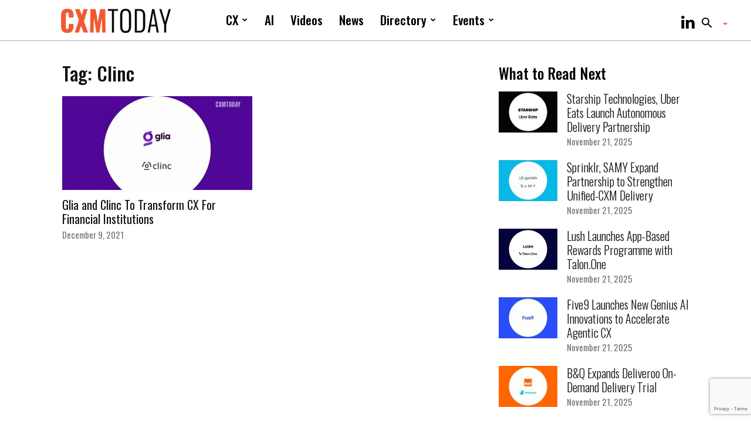

--- FILE ---
content_type: text/html; charset=UTF-8
request_url: https://cxmtoday.com/tag/clinc/
body_size: 58665
content:
<!doctype html >
<!--[if IE 8]>    <html class="ie8" lang="en"> <![endif]-->
<!--[if IE 9]>    <html class="ie9" lang="en"> <![endif]-->
<!--[if gt IE 8]><!--> <html lang="en-US" prefix="og: https://ogp.me/ns#"> <!--<![endif]-->
<head>
    <title>Clinc Archives - CXM Today</title>
    <meta charset="UTF-8" />
    <meta name="viewport" content="width=device-width, initial-scale=1.0">
    <link rel="pingback" href="https://cxmtoday.com/xmlrpc.php" />
    <link rel="dns-prefetch" href="//cdn.hu-manity.co" />
		<!-- Cookie Compliance -->
		<script type="text/javascript">var huOptions = {"appID":"cxmtodaycom-bfba5cb","currentLanguage":"en","blocking":false,"globalCookie":false,"isAdmin":false,"privacyConsent":true,"forms":[]};</script>
		<script type="text/javascript" src="https://cdn.hu-manity.co/hu-banner.min.js"></script>	<style>img:is([sizes="auto" i], [sizes^="auto," i]) { contain-intrinsic-size: 3000px 1500px }</style>
	<link rel="icon" type="image/png" href="https://cxmtoday.com/wp-content/uploads/CXM-Today-Favicon.png"><link rel="apple-touch-icon" sizes="76x76" href="https://cxmtoday.com/wp-content/uploads/CXM-Today-Favicon.png"/><link rel="apple-touch-icon" sizes="120x120" href="https://cxmtoday.com/wp-content/uploads/CXM-Today-Favicon.png"/><link rel="apple-touch-icon" sizes="152x152" href="https://cxmtoday.com/wp-content/uploads/CXM-Today-Favicon.png"/><link rel="apple-touch-icon" sizes="114x114" href="https://cxmtoday.com/wp-content/uploads/CXM-Today-Favicon.png"/><link rel="apple-touch-icon" sizes="144x144" href="https://cxmtoday.com/wp-content/uploads/CXM-Today-Favicon.png"/>
<!-- Search Engine Optimization by Rank Math - https://rankmath.com/ -->
<meta name="robots" content="follow, index, max-snippet:-1, max-video-preview:-1, max-image-preview:large"/>
<link rel="canonical" href="https://cxmtoday.com/tag/clinc/" />
<meta property="og:locale" content="en_US" />
<meta property="og:type" content="article" />
<meta property="og:title" content="Clinc Archives - CXM Today" />
<meta property="og:url" content="https://cxmtoday.com/tag/clinc/" />
<meta property="og:site_name" content="CXMToday｜Where Technology Powers Customer Experience" />
<meta property="article:publisher" content="https://www.facebook.com/martechvibe" />
<meta property="og:image" content="https://cxmtoday.com/wp-content/uploads/CXMToday｜Where-Technology-Powers-Customer-Experience.png" />
<meta property="og:image:secure_url" content="https://cxmtoday.com/wp-content/uploads/CXMToday｜Where-Technology-Powers-Customer-Experience.png" />
<meta property="og:image:width" content="1068" />
<meta property="og:image:height" content="712" />
<meta property="og:image:alt" content="CXM Today｜Where Technology Powers Customer Experience" />
<meta property="og:image:type" content="image/png" />
<meta name="twitter:card" content="summary_large_image" />
<meta name="twitter:title" content="Clinc Archives - CXM Today" />
<meta name="twitter:site" content="@MartechVibe" />
<meta name="twitter:image" content="https://cxmtoday.com/wp-content/uploads/CXMToday｜Where-Technology-Powers-Customer-Experience.png" />
<meta name="twitter:label1" content="Posts" />
<meta name="twitter:data1" content="1" />
<script type="application/ld+json" class="rank-math-schema">{"@context":"https://schema.org","@graph":[{"@type":"Person","@id":"https://cxmtoday.com/#person","name":"CXMToday","sameAs":["https://www.facebook.com/martechvibe","https://twitter.com/MartechVibe","https://www.linkedin.com/company/martech-vibe-middle-east"],"image":{"@type":"ImageObject","@id":"https://cxmtoday.com/#logo","url":"https://cxmtoday.com/wp-content/uploads/CXM-Today-Favicon.png","contentUrl":"https://cxmtoday.com/wp-content/uploads/CXM-Today-Favicon.png","caption":"CXMToday\uff5cWhere Technology Powers Customer Experience","inLanguage":"en-US","width":"300","height":"300"}},{"@type":"WebSite","@id":"https://cxmtoday.com/#website","url":"https://cxmtoday.com","name":"CXMToday\uff5cWhere Technology Powers Customer Experience","alternateName":"CXMToday\uff5cWhere Technology Powers Customer Experience","publisher":{"@id":"https://cxmtoday.com/#person"},"inLanguage":"en-US"},{"@type":"CollectionPage","@id":"https://cxmtoday.com/tag/clinc/#webpage","url":"https://cxmtoday.com/tag/clinc/","name":"Clinc Archives - CXM Today","isPartOf":{"@id":"https://cxmtoday.com/#website"},"inLanguage":"en-US"}]}</script>
<!-- /Rank Math WordPress SEO plugin -->

<link rel='dns-prefetch' href='//fonts.googleapis.com' />
<link rel="alternate" type="application/rss+xml" title="CXM Today &raquo; Feed" href="https://cxmtoday.com/feed/" />
<link rel="alternate" type="application/rss+xml" title="CXM Today &raquo; Comments Feed" href="https://cxmtoday.com/comments/feed/" />
<link rel="alternate" type="application/rss+xml" title="CXM Today &raquo; Clinc Tag Feed" href="https://cxmtoday.com/tag/clinc/feed/" />
<script type="text/javascript">
/* <![CDATA[ */
window._wpemojiSettings = {"baseUrl":"https:\/\/s.w.org\/images\/core\/emoji\/16.0.1\/72x72\/","ext":".png","svgUrl":"https:\/\/s.w.org\/images\/core\/emoji\/16.0.1\/svg\/","svgExt":".svg","source":{"concatemoji":"https:\/\/cxmtoday.com\/wp-includes\/js\/wp-emoji-release.min.js?ver=6.8.2"}};
/*! This file is auto-generated */
!function(s,n){var o,i,e;function c(e){try{var t={supportTests:e,timestamp:(new Date).valueOf()};sessionStorage.setItem(o,JSON.stringify(t))}catch(e){}}function p(e,t,n){e.clearRect(0,0,e.canvas.width,e.canvas.height),e.fillText(t,0,0);var t=new Uint32Array(e.getImageData(0,0,e.canvas.width,e.canvas.height).data),a=(e.clearRect(0,0,e.canvas.width,e.canvas.height),e.fillText(n,0,0),new Uint32Array(e.getImageData(0,0,e.canvas.width,e.canvas.height).data));return t.every(function(e,t){return e===a[t]})}function u(e,t){e.clearRect(0,0,e.canvas.width,e.canvas.height),e.fillText(t,0,0);for(var n=e.getImageData(16,16,1,1),a=0;a<n.data.length;a++)if(0!==n.data[a])return!1;return!0}function f(e,t,n,a){switch(t){case"flag":return n(e,"\ud83c\udff3\ufe0f\u200d\u26a7\ufe0f","\ud83c\udff3\ufe0f\u200b\u26a7\ufe0f")?!1:!n(e,"\ud83c\udde8\ud83c\uddf6","\ud83c\udde8\u200b\ud83c\uddf6")&&!n(e,"\ud83c\udff4\udb40\udc67\udb40\udc62\udb40\udc65\udb40\udc6e\udb40\udc67\udb40\udc7f","\ud83c\udff4\u200b\udb40\udc67\u200b\udb40\udc62\u200b\udb40\udc65\u200b\udb40\udc6e\u200b\udb40\udc67\u200b\udb40\udc7f");case"emoji":return!a(e,"\ud83e\udedf")}return!1}function g(e,t,n,a){var r="undefined"!=typeof WorkerGlobalScope&&self instanceof WorkerGlobalScope?new OffscreenCanvas(300,150):s.createElement("canvas"),o=r.getContext("2d",{willReadFrequently:!0}),i=(o.textBaseline="top",o.font="600 32px Arial",{});return e.forEach(function(e){i[e]=t(o,e,n,a)}),i}function t(e){var t=s.createElement("script");t.src=e,t.defer=!0,s.head.appendChild(t)}"undefined"!=typeof Promise&&(o="wpEmojiSettingsSupports",i=["flag","emoji"],n.supports={everything:!0,everythingExceptFlag:!0},e=new Promise(function(e){s.addEventListener("DOMContentLoaded",e,{once:!0})}),new Promise(function(t){var n=function(){try{var e=JSON.parse(sessionStorage.getItem(o));if("object"==typeof e&&"number"==typeof e.timestamp&&(new Date).valueOf()<e.timestamp+604800&&"object"==typeof e.supportTests)return e.supportTests}catch(e){}return null}();if(!n){if("undefined"!=typeof Worker&&"undefined"!=typeof OffscreenCanvas&&"undefined"!=typeof URL&&URL.createObjectURL&&"undefined"!=typeof Blob)try{var e="postMessage("+g.toString()+"("+[JSON.stringify(i),f.toString(),p.toString(),u.toString()].join(",")+"));",a=new Blob([e],{type:"text/javascript"}),r=new Worker(URL.createObjectURL(a),{name:"wpTestEmojiSupports"});return void(r.onmessage=function(e){c(n=e.data),r.terminate(),t(n)})}catch(e){}c(n=g(i,f,p,u))}t(n)}).then(function(e){for(var t in e)n.supports[t]=e[t],n.supports.everything=n.supports.everything&&n.supports[t],"flag"!==t&&(n.supports.everythingExceptFlag=n.supports.everythingExceptFlag&&n.supports[t]);n.supports.everythingExceptFlag=n.supports.everythingExceptFlag&&!n.supports.flag,n.DOMReady=!1,n.readyCallback=function(){n.DOMReady=!0}}).then(function(){return e}).then(function(){var e;n.supports.everything||(n.readyCallback(),(e=n.source||{}).concatemoji?t(e.concatemoji):e.wpemoji&&e.twemoji&&(t(e.twemoji),t(e.wpemoji)))}))}((window,document),window._wpemojiSettings);
/* ]]> */
</script>
<style id='wp-emoji-styles-inline-css' type='text/css'>

	img.wp-smiley, img.emoji {
		display: inline !important;
		border: none !important;
		box-shadow: none !important;
		height: 1em !important;
		width: 1em !important;
		margin: 0 0.07em !important;
		vertical-align: -0.1em !important;
		background: none !important;
		padding: 0 !important;
	}
</style>
<style id='classic-theme-styles-inline-css' type='text/css'>
/*! This file is auto-generated */
.wp-block-button__link{color:#fff;background-color:#32373c;border-radius:9999px;box-shadow:none;text-decoration:none;padding:calc(.667em + 2px) calc(1.333em + 2px);font-size:1.125em}.wp-block-file__button{background:#32373c;color:#fff;text-decoration:none}
</style>
<link rel='stylesheet' id='wp-components-css' href='https://cxmtoday.com/wp-includes/css/dist/components/style.min.css?ver=6.8.2' type='text/css' media='all' />
<link rel='stylesheet' id='wp-preferences-css' href='https://cxmtoday.com/wp-includes/css/dist/preferences/style.min.css?ver=6.8.2' type='text/css' media='all' />
<link rel='stylesheet' id='wp-block-editor-css' href='https://cxmtoday.com/wp-includes/css/dist/block-editor/style.min.css?ver=6.8.2' type='text/css' media='all' />
<link rel='stylesheet' id='popup-maker-block-library-style-css' href='https://cxmtoday.com/wp-content/plugins/popup-maker/dist/packages/block-library-style.css?ver=dbea705cfafe089d65f1' type='text/css' media='all' />
<style id='global-styles-inline-css' type='text/css'>
:root{--wp--preset--aspect-ratio--square: 1;--wp--preset--aspect-ratio--4-3: 4/3;--wp--preset--aspect-ratio--3-4: 3/4;--wp--preset--aspect-ratio--3-2: 3/2;--wp--preset--aspect-ratio--2-3: 2/3;--wp--preset--aspect-ratio--16-9: 16/9;--wp--preset--aspect-ratio--9-16: 9/16;--wp--preset--color--black: #000000;--wp--preset--color--cyan-bluish-gray: #abb8c3;--wp--preset--color--white: #ffffff;--wp--preset--color--pale-pink: #f78da7;--wp--preset--color--vivid-red: #cf2e2e;--wp--preset--color--luminous-vivid-orange: #ff6900;--wp--preset--color--luminous-vivid-amber: #fcb900;--wp--preset--color--light-green-cyan: #7bdcb5;--wp--preset--color--vivid-green-cyan: #00d084;--wp--preset--color--pale-cyan-blue: #8ed1fc;--wp--preset--color--vivid-cyan-blue: #0693e3;--wp--preset--color--vivid-purple: #9b51e0;--wp--preset--gradient--vivid-cyan-blue-to-vivid-purple: linear-gradient(135deg,rgba(6,147,227,1) 0%,rgb(155,81,224) 100%);--wp--preset--gradient--light-green-cyan-to-vivid-green-cyan: linear-gradient(135deg,rgb(122,220,180) 0%,rgb(0,208,130) 100%);--wp--preset--gradient--luminous-vivid-amber-to-luminous-vivid-orange: linear-gradient(135deg,rgba(252,185,0,1) 0%,rgba(255,105,0,1) 100%);--wp--preset--gradient--luminous-vivid-orange-to-vivid-red: linear-gradient(135deg,rgba(255,105,0,1) 0%,rgb(207,46,46) 100%);--wp--preset--gradient--very-light-gray-to-cyan-bluish-gray: linear-gradient(135deg,rgb(238,238,238) 0%,rgb(169,184,195) 100%);--wp--preset--gradient--cool-to-warm-spectrum: linear-gradient(135deg,rgb(74,234,220) 0%,rgb(151,120,209) 20%,rgb(207,42,186) 40%,rgb(238,44,130) 60%,rgb(251,105,98) 80%,rgb(254,248,76) 100%);--wp--preset--gradient--blush-light-purple: linear-gradient(135deg,rgb(255,206,236) 0%,rgb(152,150,240) 100%);--wp--preset--gradient--blush-bordeaux: linear-gradient(135deg,rgb(254,205,165) 0%,rgb(254,45,45) 50%,rgb(107,0,62) 100%);--wp--preset--gradient--luminous-dusk: linear-gradient(135deg,rgb(255,203,112) 0%,rgb(199,81,192) 50%,rgb(65,88,208) 100%);--wp--preset--gradient--pale-ocean: linear-gradient(135deg,rgb(255,245,203) 0%,rgb(182,227,212) 50%,rgb(51,167,181) 100%);--wp--preset--gradient--electric-grass: linear-gradient(135deg,rgb(202,248,128) 0%,rgb(113,206,126) 100%);--wp--preset--gradient--midnight: linear-gradient(135deg,rgb(2,3,129) 0%,rgb(40,116,252) 100%);--wp--preset--font-size--small: 11px;--wp--preset--font-size--medium: 20px;--wp--preset--font-size--large: 32px;--wp--preset--font-size--x-large: 42px;--wp--preset--font-size--regular: 15px;--wp--preset--font-size--larger: 50px;--wp--preset--spacing--20: 0.44rem;--wp--preset--spacing--30: 0.67rem;--wp--preset--spacing--40: 1rem;--wp--preset--spacing--50: 1.5rem;--wp--preset--spacing--60: 2.25rem;--wp--preset--spacing--70: 3.38rem;--wp--preset--spacing--80: 5.06rem;--wp--preset--shadow--natural: 6px 6px 9px rgba(0, 0, 0, 0.2);--wp--preset--shadow--deep: 12px 12px 50px rgba(0, 0, 0, 0.4);--wp--preset--shadow--sharp: 6px 6px 0px rgba(0, 0, 0, 0.2);--wp--preset--shadow--outlined: 6px 6px 0px -3px rgba(255, 255, 255, 1), 6px 6px rgba(0, 0, 0, 1);--wp--preset--shadow--crisp: 6px 6px 0px rgba(0, 0, 0, 1);}:where(.is-layout-flex){gap: 0.5em;}:where(.is-layout-grid){gap: 0.5em;}body .is-layout-flex{display: flex;}.is-layout-flex{flex-wrap: wrap;align-items: center;}.is-layout-flex > :is(*, div){margin: 0;}body .is-layout-grid{display: grid;}.is-layout-grid > :is(*, div){margin: 0;}:where(.wp-block-columns.is-layout-flex){gap: 2em;}:where(.wp-block-columns.is-layout-grid){gap: 2em;}:where(.wp-block-post-template.is-layout-flex){gap: 1.25em;}:where(.wp-block-post-template.is-layout-grid){gap: 1.25em;}.has-black-color{color: var(--wp--preset--color--black) !important;}.has-cyan-bluish-gray-color{color: var(--wp--preset--color--cyan-bluish-gray) !important;}.has-white-color{color: var(--wp--preset--color--white) !important;}.has-pale-pink-color{color: var(--wp--preset--color--pale-pink) !important;}.has-vivid-red-color{color: var(--wp--preset--color--vivid-red) !important;}.has-luminous-vivid-orange-color{color: var(--wp--preset--color--luminous-vivid-orange) !important;}.has-luminous-vivid-amber-color{color: var(--wp--preset--color--luminous-vivid-amber) !important;}.has-light-green-cyan-color{color: var(--wp--preset--color--light-green-cyan) !important;}.has-vivid-green-cyan-color{color: var(--wp--preset--color--vivid-green-cyan) !important;}.has-pale-cyan-blue-color{color: var(--wp--preset--color--pale-cyan-blue) !important;}.has-vivid-cyan-blue-color{color: var(--wp--preset--color--vivid-cyan-blue) !important;}.has-vivid-purple-color{color: var(--wp--preset--color--vivid-purple) !important;}.has-black-background-color{background-color: var(--wp--preset--color--black) !important;}.has-cyan-bluish-gray-background-color{background-color: var(--wp--preset--color--cyan-bluish-gray) !important;}.has-white-background-color{background-color: var(--wp--preset--color--white) !important;}.has-pale-pink-background-color{background-color: var(--wp--preset--color--pale-pink) !important;}.has-vivid-red-background-color{background-color: var(--wp--preset--color--vivid-red) !important;}.has-luminous-vivid-orange-background-color{background-color: var(--wp--preset--color--luminous-vivid-orange) !important;}.has-luminous-vivid-amber-background-color{background-color: var(--wp--preset--color--luminous-vivid-amber) !important;}.has-light-green-cyan-background-color{background-color: var(--wp--preset--color--light-green-cyan) !important;}.has-vivid-green-cyan-background-color{background-color: var(--wp--preset--color--vivid-green-cyan) !important;}.has-pale-cyan-blue-background-color{background-color: var(--wp--preset--color--pale-cyan-blue) !important;}.has-vivid-cyan-blue-background-color{background-color: var(--wp--preset--color--vivid-cyan-blue) !important;}.has-vivid-purple-background-color{background-color: var(--wp--preset--color--vivid-purple) !important;}.has-black-border-color{border-color: var(--wp--preset--color--black) !important;}.has-cyan-bluish-gray-border-color{border-color: var(--wp--preset--color--cyan-bluish-gray) !important;}.has-white-border-color{border-color: var(--wp--preset--color--white) !important;}.has-pale-pink-border-color{border-color: var(--wp--preset--color--pale-pink) !important;}.has-vivid-red-border-color{border-color: var(--wp--preset--color--vivid-red) !important;}.has-luminous-vivid-orange-border-color{border-color: var(--wp--preset--color--luminous-vivid-orange) !important;}.has-luminous-vivid-amber-border-color{border-color: var(--wp--preset--color--luminous-vivid-amber) !important;}.has-light-green-cyan-border-color{border-color: var(--wp--preset--color--light-green-cyan) !important;}.has-vivid-green-cyan-border-color{border-color: var(--wp--preset--color--vivid-green-cyan) !important;}.has-pale-cyan-blue-border-color{border-color: var(--wp--preset--color--pale-cyan-blue) !important;}.has-vivid-cyan-blue-border-color{border-color: var(--wp--preset--color--vivid-cyan-blue) !important;}.has-vivid-purple-border-color{border-color: var(--wp--preset--color--vivid-purple) !important;}.has-vivid-cyan-blue-to-vivid-purple-gradient-background{background: var(--wp--preset--gradient--vivid-cyan-blue-to-vivid-purple) !important;}.has-light-green-cyan-to-vivid-green-cyan-gradient-background{background: var(--wp--preset--gradient--light-green-cyan-to-vivid-green-cyan) !important;}.has-luminous-vivid-amber-to-luminous-vivid-orange-gradient-background{background: var(--wp--preset--gradient--luminous-vivid-amber-to-luminous-vivid-orange) !important;}.has-luminous-vivid-orange-to-vivid-red-gradient-background{background: var(--wp--preset--gradient--luminous-vivid-orange-to-vivid-red) !important;}.has-very-light-gray-to-cyan-bluish-gray-gradient-background{background: var(--wp--preset--gradient--very-light-gray-to-cyan-bluish-gray) !important;}.has-cool-to-warm-spectrum-gradient-background{background: var(--wp--preset--gradient--cool-to-warm-spectrum) !important;}.has-blush-light-purple-gradient-background{background: var(--wp--preset--gradient--blush-light-purple) !important;}.has-blush-bordeaux-gradient-background{background: var(--wp--preset--gradient--blush-bordeaux) !important;}.has-luminous-dusk-gradient-background{background: var(--wp--preset--gradient--luminous-dusk) !important;}.has-pale-ocean-gradient-background{background: var(--wp--preset--gradient--pale-ocean) !important;}.has-electric-grass-gradient-background{background: var(--wp--preset--gradient--electric-grass) !important;}.has-midnight-gradient-background{background: var(--wp--preset--gradient--midnight) !important;}.has-small-font-size{font-size: var(--wp--preset--font-size--small) !important;}.has-medium-font-size{font-size: var(--wp--preset--font-size--medium) !important;}.has-large-font-size{font-size: var(--wp--preset--font-size--large) !important;}.has-x-large-font-size{font-size: var(--wp--preset--font-size--x-large) !important;}
:where(.wp-block-post-template.is-layout-flex){gap: 1.25em;}:where(.wp-block-post-template.is-layout-grid){gap: 1.25em;}
:where(.wp-block-columns.is-layout-flex){gap: 2em;}:where(.wp-block-columns.is-layout-grid){gap: 2em;}
:root :where(.wp-block-pullquote){font-size: 1.5em;line-height: 1.6;}
</style>
<link rel='stylesheet' id='f12-cf7-captcha-style-css' href='https://cxmtoday.com/wp-content/plugins/captcha-for-contact-form-7/core/assets/f12-cf7-captcha.css?ver=6.8.2' type='text/css' media='all' />
<link rel='stylesheet' id='contact-form-7-css' href='https://cxmtoday.com/wp-content/plugins/contact-form-7/includes/css/styles.css?ver=6.1.3' type='text/css' media='all' />
<link rel='stylesheet' id='wapp-frontend-css-css' href='https://cxmtoday.com/wp-content/plugins/wapp_events/assets/css/frontend.css?ver=6.8.2' type='text/css' media='all' />
<link rel='stylesheet' id='wapp-bootstrap-css-css' href='https://cxmtoday.com/wp-content/plugins/wapp_events/assets/css/bootstrap.min.css?ver=6.8.2' type='text/css' media='all' />
<link rel='stylesheet' id='td-plugin-multi-purpose-css' href='https://cxmtoday.com/wp-content/plugins/td-composer/td-multi-purpose/style.css?ver=492e3cf54bd42df3b24a3de8e2307cafx' type='text/css' media='all' />
<link rel='stylesheet' id='google-fonts-style-css' href='https://fonts.googleapis.com/css?family=Oswald%3A400%2C100%2C100italic%2C200%2C200italic%2C300%2C300italic%2C400italic%2C500%2C500italic%2C600%2C600italic%2C700%2C700italic%2C800%2C800italic%2C900%2C900italic%7CRoboto+Condensed%3A400%2C100%2C100italic%2C200%2C200italic%2C300%2C300italic%2C400italic%2C500%2C500italic%2C600%2C600italic%2C700%2C700italic%2C800%2C800italic%2C900%2C900italic%7COpen+Sans%3A400%2C600%2C700%2C100%2C100italic%2C200%2C200italic%2C300%2C300italic%2C400italic%2C500%2C500italic%2C600italic%2C700italic%2C800%2C800italic%2C900%2C900italic%7CRoboto%3A400%2C600%2C700%2C100%2C100italic%2C200%2C200italic%2C300%2C300italic%2C400italic%2C500%2C500italic%2C600italic%2C700italic%2C800%2C800italic%2C900%2C900italic&#038;display=swap&#038;ver=12.7.1' type='text/css' media='all' />
<link rel='stylesheet' id='uacf7-frontend-style-css' href='https://cxmtoday.com/wp-content/plugins/ultimate-addons-for-contact-form-7/assets/css/uacf7-frontend.css?ver=6.8.2' type='text/css' media='all' />
<link rel='stylesheet' id='uacf7-form-style-css' href='https://cxmtoday.com/wp-content/plugins/ultimate-addons-for-contact-form-7/assets/css/form-style.css?ver=6.8.2' type='text/css' media='all' />
<link rel='stylesheet' id='uacf7-country-select-main-css' href='https://cxmtoday.com/wp-content/plugins/ultimate-addons-for-contact-form-7/addons/country-dropdown/assets/css/countrySelect.min.css?ver=6.8.2' type='text/css' media='all' />
<link rel='stylesheet' id='uacf7-country-select-style-css' href='https://cxmtoday.com/wp-content/plugins/ultimate-addons-for-contact-form-7/addons/country-dropdown/assets/css/style.css?ver=6.8.2' type='text/css' media='all' />
<link rel='stylesheet' id='popup-maker-site-css' href='//cxmtoday.com/wp-content/uploads/pum/pum-site-styles.css?generated=1762331260&#038;ver=1.21.5' type='text/css' media='all' />
<link rel='stylesheet' id='td-theme-css' href='https://cxmtoday.com/wp-content/themes/Newspaper/style.css?ver=12.7.1' type='text/css' media='all' />
<style id='td-theme-inline-css' type='text/css'>@media (max-width:767px){.td-header-desktop-wrap{display:none}}@media (min-width:767px){.td-header-mobile-wrap{display:none}}</style>
<link rel='stylesheet' id='td-legacy-framework-front-style-css' href='https://cxmtoday.com/wp-content/plugins/td-composer/legacy/Newspaper/assets/css/td_legacy_main.css?ver=492e3cf54bd42df3b24a3de8e2307cafx' type='text/css' media='all' />
<link rel='stylesheet' id='td-standard-pack-framework-front-style-css' href='https://cxmtoday.com/wp-content/plugins/td-standard-pack/Newspaper/assets/css/td_standard_pack_main.css?ver=8ae1459a1d876d507918f73cef68310e' type='text/css' media='all' />
<link rel='stylesheet' id='td-theme-demo-style-css' href='https://cxmtoday.com/wp-content/plugins/td-composer/legacy/Newspaper/includes/demos/city_news/demo_style.css?ver=12.7.1' type='text/css' media='all' />
<link rel='stylesheet' id='tdb_style_cloud_templates_front-css' href='https://cxmtoday.com/wp-content/plugins/td-cloud-library/assets/css/tdb_main.css?ver=d578089f160957352b9b4ca6d880fd8f' type='text/css' media='all' />
<script type="text/javascript" src="https://cxmtoday.com/wp-includes/js/jquery/jquery.min.js?ver=3.7.1" id="jquery-core-js"></script>
<script type="text/javascript" src="https://cxmtoday.com/wp-includes/js/jquery/jquery-migrate.min.js?ver=3.4.1" id="jquery-migrate-js"></script>
<script type="text/javascript" src="https://cxmtoday.com/wp-content/plugins/wapp_events/assets/js/jquery-3.5.1.min.js?ver=6.8.2" id="wapp-jquery-js-js"></script>
<script type="text/javascript" src="https://cxmtoday.com/wp-content/plugins/wapp_events/assets/js/bootstrap.bundle.min.js?ver=6.8.2" id="wapp-bootstrap-js-js"></script>
<script type="text/javascript" src="https://cxmtoday.com/wp-content/plugins/wapp_events/assets/js/validator.js?ver=6.8.2" id="wapp-validator-js-js"></script>
<script type="text/javascript" src="https://cxmtoday.com/wp-content/plugins/wapp_events/assets/js/frontend.js?ver=6.8.2" id="wapp-frontend-js-js"></script>
<script type="text/javascript" id="f12-cf7-captcha-elementor-js-extra">
/* <![CDATA[ */
var f12_cf7_captcha_elementor = {"ajaxurl":"https:\/\/cxmtoday.com\/wp-admin\/admin-ajax.php"};
/* ]]> */
</script>
<script type="text/javascript" src="https://cxmtoday.com/wp-content/plugins/captcha-for-contact-form-7/compatibility/elementor/assets/f12-cf7-captcha-elementor.js?ver=6.8.2" id="f12-cf7-captcha-elementor-js"></script>
<link rel="https://api.w.org/" href="https://cxmtoday.com/wp-json/" /><link rel="alternate" title="JSON" type="application/json" href="https://cxmtoday.com/wp-json/wp/v2/tags/8557" /><link rel="EditURI" type="application/rsd+xml" title="RSD" href="https://cxmtoday.com/xmlrpc.php?rsd" />
<meta name="generator" content="WordPress 6.8.2" />
<!-- Meta Pixel Code -->
<script>
!function(f,b,e,v,n,t,s)
{if(f.fbq)return;n=f.fbq=function(){n.callMethod?
n.callMethod.apply(n,arguments):n.queue.push(arguments)};
if(!f._fbq)f._fbq=n;n.push=n;n.loaded=!0;n.version='2.0';
n.queue=[];t=b.createElement(e);t.async=!0;
t.src=v;s=b.getElementsByTagName(e)[0];
s.parentNode.insertBefore(t,s)}(window, document,'script',
'https://connect.facebook.net/en_US/fbevents.js');
fbq('init', '849789527246220');
fbq('track', 'PageView');
</script>
<noscript><img loading="lazy" height="1" width="1" style="display:none"
src="https://www.facebook.com/tr?id=849789527246220&ev=PageView&noscript=1"
/></noscript>
<!-- End Meta Pixel Code -->


<!-- Event snippet for Submission conversion page -->
<script>
  gtag('event', 'conversion', {
      'send_to': 'AW-10857190370/_sxECIjAnc4ZEOKnjrko',
      'value': 499.0,
      'currency': 'EUR'
  });
</script>



<!-- Google tag (gtag.js) -->
<script async src="https://www.googletagmanager.com/gtag/js?id=AW-10857190370">
</script>
<script>
  window.dataLayer = window.dataLayer || [];
  function gtag(){dataLayer.push(arguments);}
  gtag('js', new Date());

  gtag('config', 'AW-10857190370');
</script>


<script type="text/javascript">
_linkedin_partner_id = "4209940";
window._linkedin_data_partner_ids = window._linkedin_data_partner_ids || [];
window._linkedin_data_partner_ids.push(_linkedin_partner_id);
</script><script type="text/javascript">
(function(l) {
if (!l){window.lintrk = function(a,b){window.lintrk.q.push([a,b])};
window.lintrk.q=[]}
var s = document.getElementsByTagName("script")[0];
var b = document.createElement("script");
b.type = "text/javascript";b.async = true;
b.src = "https://snap.licdn.com/li.lms-analytics/insight.min.js";
s.parentNode.insertBefore(b, s);})(window.lintrk);
</script>
<noscript>
<img loading="lazy" height="1" width="1" style="display:none;" alt="" src="https://px.ads.linkedin.com/collect/?pid=4209940&fmt=gif" />
</noscript>


<meta name="google-site-verification" content="dahdPHoUSTfoncbqfO43f273PBrLOFNouzpeL7dbRyE" />


<!-- Google tag (gtag.js) -->
<script async src="https://www.googletagmanager.com/gtag/js?id=G-Q61TY3CWVS"></script>
<script>
  window.dataLayer = window.dataLayer || [];
  function gtag(){dataLayer.push(arguments);}
  gtag('js', new Date());

  gtag('config', 'G-Q61TY3CWVS');
</script>

<!-- Event snippet for Submission conversion page
In your html page, add the snippet and call gtag_report_conversion when someone clicks on the chosen link or button. -->
<script>
function gtag_report_conversion(url) {
  var callback = function () {
    if (typeof(url) != 'undefined') {
      window.location = url;
    }
  };
  gtag('event', 'conversion', {
      'send_to': 'AW-10857190370/_sxECIjAnc4ZEOKnjrko',
      'value': 499.0,
      'currency': 'EUR',
      'event_callback': callback
  });
  return false;
}
</script>

<!-- Google Tag Manager -->
<script>(function(w,d,s,l,i){w[l]=w[l]||[];w[l].push({'gtm.start':
new Date().getTime(),event:'gtm.js'});var f=d.getElementsByTagName(s)[0],
j=d.createElement(s),dl=l!='dataLayer'?'&l='+l:'';j.async=true;j.src=
'https://www.googletagmanager.com/gtm.js?id='+i+dl;f.parentNode.insertBefore(j,f);
})(window,document,'script','dataLayer','GTM-WNWCL987');</script>
<!-- End Google Tag Manager -->
    <style>
        .wpcf7 label {
            color: ;
            background-color: ;
            font-size: px;
            font-family: ;
            font-style: ;
            font-weight: ;
            padding-top: px;
            padding-right: px;
            padding-bottom: px;
            padding-left: px;
            margin-top: px;
            margin-right: px;
            margin-bottom: px;
            margin-left: px;
        }

        .wpcf7 input[type="email"],
        .wpcf7 input[type="number"],
        .wpcf7 input[type="password"],
        .wpcf7 input[type="search"],
        .wpcf7 input[type="tel"],
        .wpcf7 input[type="text"],
        .wpcf7 input[type="url"],
        .wpcf7 input[type="date"],
        .wpcf7 select,
        .wpcf7 textarea {
            color: ;
            background-color: ;
            font-size: px;
            font-family: ;
            font-style: ;
            font-weight: ;
            height: px;
            border-width: px;
            border-color: ;
            border-style: ;
            border-radius: px;
            padding-top: px;
            padding-right: px;
            padding-bottom: px;
            padding-left: px;
            margin-top: px;
            margin-right: px;
            margin-bottom: px;
            margin-left: px;
        }

        .wpcf7 .wpcf7-radio span,
        .wpcf7 .wpcf7-checkbox span {
            color: ;
            font-size: px;
            font-family: ;
            font-style: ;
            font-weight: ;
        }

        .wpcf7 textarea {
            height: px;
        }

        .wpcf7-form-control-wrap select {
            width: 100%;
        }

        .wpcf7 input[type="submit"] {
            color: ;
            background-color: ;
            font-size: px;
            font-family: ;
            font-style: ;
            font-weight: ;
            border-width: px;
            border-color: ;
            border-style: ;
            border-radius: px;
            width: ;
            padding-top: px;
            padding-right: px;
            padding-bottom: px;
            padding-left: px;
            margin-top: px;
            margin-right: px;
            margin-bottom: px;
            margin-left: px;
        }

        .wpcf7 input[type="submit"]:hover {
            color: ;
            background-color: ;
            border-color: ;
        }

        
    </style>
        <script>
        window.tdb_global_vars = {"wpRestUrl":"https:\/\/cxmtoday.com\/wp-json\/","permalinkStructure":"\/%category%\/%postname%\/"};
        window.tdb_p_autoload_vars = {"isAjax":false,"isAdminBarShowing":null};
    </script>
    
    <style id="tdb-global-colors">:root{--accent-color:#fff}</style>

    
	<meta name="generator" content="Elementor 3.32.5; features: additional_custom_breakpoints; settings: css_print_method-external, google_font-enabled, font_display-auto">
			<style>
				.e-con.e-parent:nth-of-type(n+4):not(.e-lazyloaded):not(.e-no-lazyload),
				.e-con.e-parent:nth-of-type(n+4):not(.e-lazyloaded):not(.e-no-lazyload) * {
					background-image: none !important;
				}
				@media screen and (max-height: 1024px) {
					.e-con.e-parent:nth-of-type(n+3):not(.e-lazyloaded):not(.e-no-lazyload),
					.e-con.e-parent:nth-of-type(n+3):not(.e-lazyloaded):not(.e-no-lazyload) * {
						background-image: none !important;
					}
				}
				@media screen and (max-height: 640px) {
					.e-con.e-parent:nth-of-type(n+2):not(.e-lazyloaded):not(.e-no-lazyload),
					.e-con.e-parent:nth-of-type(n+2):not(.e-lazyloaded):not(.e-no-lazyload) * {
						background-image: none !important;
					}
				}
			</style>
			
<!-- JS generated by theme -->

<script type="text/javascript" id="td-generated-header-js">
    
    

	    var tdBlocksArray = []; //here we store all the items for the current page

	    // td_block class - each ajax block uses a object of this class for requests
	    function tdBlock() {
		    this.id = '';
		    this.block_type = 1; //block type id (1-234 etc)
		    this.atts = '';
		    this.td_column_number = '';
		    this.td_current_page = 1; //
		    this.post_count = 0; //from wp
		    this.found_posts = 0; //from wp
		    this.max_num_pages = 0; //from wp
		    this.td_filter_value = ''; //current live filter value
		    this.is_ajax_running = false;
		    this.td_user_action = ''; // load more or infinite loader (used by the animation)
		    this.header_color = '';
		    this.ajax_pagination_infinite_stop = ''; //show load more at page x
	    }

        // td_js_generator - mini detector
        ( function () {
            var htmlTag = document.getElementsByTagName("html")[0];

	        if ( navigator.userAgent.indexOf("MSIE 10.0") > -1 ) {
                htmlTag.className += ' ie10';
            }

            if ( !!navigator.userAgent.match(/Trident.*rv\:11\./) ) {
                htmlTag.className += ' ie11';
            }

	        if ( navigator.userAgent.indexOf("Edge") > -1 ) {
                htmlTag.className += ' ieEdge';
            }

            if ( /(iPad|iPhone|iPod)/g.test(navigator.userAgent) ) {
                htmlTag.className += ' td-md-is-ios';
            }

            var user_agent = navigator.userAgent.toLowerCase();
            if ( user_agent.indexOf("android") > -1 ) {
                htmlTag.className += ' td-md-is-android';
            }

            if ( -1 !== navigator.userAgent.indexOf('Mac OS X')  ) {
                htmlTag.className += ' td-md-is-os-x';
            }

            if ( /chrom(e|ium)/.test(navigator.userAgent.toLowerCase()) ) {
               htmlTag.className += ' td-md-is-chrome';
            }

            if ( -1 !== navigator.userAgent.indexOf('Firefox') ) {
                htmlTag.className += ' td-md-is-firefox';
            }

            if ( -1 !== navigator.userAgent.indexOf('Safari') && -1 === navigator.userAgent.indexOf('Chrome') ) {
                htmlTag.className += ' td-md-is-safari';
            }

            if( -1 !== navigator.userAgent.indexOf('IEMobile') ){
                htmlTag.className += ' td-md-is-iemobile';
            }

        })();

        var tdLocalCache = {};

        ( function () {
            "use strict";

            tdLocalCache = {
                data: {},
                remove: function (resource_id) {
                    delete tdLocalCache.data[resource_id];
                },
                exist: function (resource_id) {
                    return tdLocalCache.data.hasOwnProperty(resource_id) && tdLocalCache.data[resource_id] !== null;
                },
                get: function (resource_id) {
                    return tdLocalCache.data[resource_id];
                },
                set: function (resource_id, cachedData) {
                    tdLocalCache.remove(resource_id);
                    tdLocalCache.data[resource_id] = cachedData;
                }
            };
        })();

    
    
var td_viewport_interval_list=[{"limitBottom":767,"sidebarWidth":228},{"limitBottom":1018,"sidebarWidth":300},{"limitBottom":1140,"sidebarWidth":324}];
var td_animation_stack_effect="type0";
var tds_animation_stack=true;
var td_animation_stack_specific_selectors=".entry-thumb, img, .td-lazy-img";
var td_animation_stack_general_selectors=".td-animation-stack img, .td-animation-stack .entry-thumb, .post img, .td-animation-stack .td-lazy-img";
var tds_video_lazy="enabled";
var tdc_is_installed="yes";
var tdc_domain_active=false;
var td_ajax_url="https:\/\/cxmtoday.com\/wp-admin\/admin-ajax.php?td_theme_name=Newspaper&v=12.7.1";
var td_get_template_directory_uri="https:\/\/cxmtoday.com\/wp-content\/plugins\/td-composer\/legacy\/common";
var tds_snap_menu="snap";
var tds_logo_on_sticky="show_header_logo";
var tds_header_style="4";
var td_please_wait="Please wait...";
var td_email_user_pass_incorrect="User or password incorrect!";
var td_email_user_incorrect="Email or username incorrect!";
var td_email_incorrect="Email incorrect!";
var td_user_incorrect="Username incorrect!";
var td_email_user_empty="Email or username empty!";
var td_pass_empty="Pass empty!";
var td_pass_pattern_incorrect="Invalid Pass Pattern!";
var td_retype_pass_incorrect="Retyped Pass incorrect!";
var tds_more_articles_on_post_enable="";
var tds_more_articles_on_post_time_to_wait="";
var tds_more_articles_on_post_pages_distance_from_top=0;
var tds_captcha="";
var tds_theme_color_site_wide="#f16139";
var tds_smart_sidebar="enabled";
var tdThemeName="Newspaper";
var tdThemeNameWl="Newspaper";
var td_magnific_popup_translation_tPrev="Previous (Left arrow key)";
var td_magnific_popup_translation_tNext="Next (Right arrow key)";
var td_magnific_popup_translation_tCounter="%curr% of %total%";
var td_magnific_popup_translation_ajax_tError="The content from %url% could not be loaded.";
var td_magnific_popup_translation_image_tError="The image #%curr% could not be loaded.";
var tdBlockNonce="022da1f073";
var tdMobileMenu="enabled";
var tdMobileSearch="enabled";
var tdDateNamesI18n={"month_names":["January","February","March","April","May","June","July","August","September","October","November","December"],"month_names_short":["Jan","Feb","Mar","Apr","May","Jun","Jul","Aug","Sep","Oct","Nov","Dec"],"day_names":["Sunday","Monday","Tuesday","Wednesday","Thursday","Friday","Saturday"],"day_names_short":["Sun","Mon","Tue","Wed","Thu","Fri","Sat"]};
var tdb_modal_confirm="Save";
var tdb_modal_cancel="Cancel";
var tdb_modal_confirm_alt="Yes";
var tdb_modal_cancel_alt="No";
var td_deploy_mode="deploy";
var td_ad_background_click_link="";
var td_ad_background_click_target="";
</script>


<!-- Header style compiled by theme -->

<style>@font-face{font-family:"Anton";src:local("Anton"),url("https://cxmtoday.com/wp-content/uploads/anton-v15-latin-regular-webfont.woff") format("woff");font-display:swap}@font-face{font-family:"Anton";src:local("Anton"),url("https://cxmtoday.com/wp-content/uploads/anton-v15-latin-regular.woff") format("woff");font-display:swap}ul.sf-menu>.menu-item>a{font-family:Oswald;font-size:21px;line-height:50px;font-weight:500;text-transform:none}.sf-menu ul .menu-item a{font-family:Oswald;font-size:14px;font-weight:500;text-transform:uppercase}.td-header-wrap .td-logo-text-container .td-logo-text{font-family:Oswald}.td-header-wrap .td-logo-text-container .td-tagline-text{font-family:Oswald}.td-page-title,.td-category-title-holder .td-page-title{font-family:Oswald;font-size:32px;line-height:40px;font-style:normal;font-weight:500;text-transform:capitalize}.td-page-content p,.td-page-content li,.td-page-content .td_block_text_with_title,.wpb_text_column p{text-transform:none}.td-page-content h1,.wpb_text_column h1{text-transform:none}.td-page-content h2,.wpb_text_column h2{text-transform:none}.td-page-content h3,.wpb_text_column h3{font-size:20px;line-height:25px;font-weight:normal;text-transform:none}.td-page-content h4,.wpb_text_column h4{text-transform:none}.td-page-content h5,.wpb_text_column h5{text-transform:none}.td-page-content h6,.wpb_text_column h6{text-transform:none}body,p{font-family:Georgia,Times,"Times New Roman",serif}:root{--td_theme_color:#f16139;--td_slider_text:rgba(241,97,57,0.7);--td_mobile_menu_color:#ffffff;--td_mobile_icons_color:#000000;--td_mobile_gradient_one_mob:rgba(0,0,0,0.8);--td_mobile_gradient_two_mob:rgba(0,0,0,0.7);--td_mobile_text_active_color:#ffffff;--td_login_button_background:#f16139;--td_login_hover_background:#f16139;--td_login_gradient_one:#f16139;--td_login_gradient_two:#f16139}@font-face{font-family:"Anton";src:local("Anton"),url("https://cxmtoday.com/wp-content/uploads/anton-v15-latin-regular-webfont.woff") format("woff");font-display:swap}@font-face{font-family:"Anton";src:local("Anton"),url("https://cxmtoday.com/wp-content/uploads/anton-v15-latin-regular.woff") format("woff");font-display:swap}.td-header-style-12 .td-header-menu-wrap-full,.td-header-style-12 .td-affix,.td-grid-style-1.td-hover-1 .td-big-grid-post:hover .td-post-category,.td-grid-style-5.td-hover-1 .td-big-grid-post:hover .td-post-category,.td_category_template_3 .td-current-sub-category,.td_category_template_8 .td-category-header .td-category a.td-current-sub-category,.td_category_template_4 .td-category-siblings .td-category a:hover,.td_block_big_grid_9.td-grid-style-1 .td-post-category,.td_block_big_grid_9.td-grid-style-5 .td-post-category,.td-grid-style-6.td-hover-1 .td-module-thumb:after,.tdm-menu-active-style5 .td-header-menu-wrap .sf-menu>.current-menu-item>a,.tdm-menu-active-style5 .td-header-menu-wrap .sf-menu>.current-menu-ancestor>a,.tdm-menu-active-style5 .td-header-menu-wrap .sf-menu>.current-category-ancestor>a,.tdm-menu-active-style5 .td-header-menu-wrap .sf-menu>li>a:hover,.tdm-menu-active-style5 .td-header-menu-wrap .sf-menu>.sfHover>a{background-color:#f16139}.td_mega_menu_sub_cats .cur-sub-cat,.td-mega-span h3 a:hover,.td_mod_mega_menu:hover .entry-title a,.header-search-wrap .result-msg a:hover,.td-header-top-menu .td-drop-down-search .td_module_wrap:hover .entry-title a,.td-header-top-menu .td-icon-search:hover,.td-header-wrap .result-msg a:hover,.top-header-menu li a:hover,.top-header-menu .current-menu-item>a,.top-header-menu .current-menu-ancestor>a,.top-header-menu .current-category-ancestor>a,.td-social-icon-wrap>a:hover,.td-header-sp-top-widget .td-social-icon-wrap a:hover,.td_mod_related_posts:hover h3>a,.td-post-template-11 .td-related-title .td-related-left:hover,.td-post-template-11 .td-related-title .td-related-right:hover,.td-post-template-11 .td-related-title .td-cur-simple-item,.td-post-template-11 .td_block_related_posts .td-next-prev-wrap a:hover,.td-category-header .td-pulldown-category-filter-link:hover,.td-category-siblings .td-subcat-dropdown a:hover,.td-category-siblings .td-subcat-dropdown a.td-current-sub-category,.footer-text-wrap .footer-email-wrap a,.footer-social-wrap a:hover,.td_module_17 .td-read-more a:hover,.td_module_18 .td-read-more a:hover,.td_module_19 .td-post-author-name a:hover,.td-pulldown-syle-2 .td-subcat-dropdown:hover .td-subcat-more span,.td-pulldown-syle-2 .td-subcat-dropdown:hover .td-subcat-more i,.td-pulldown-syle-3 .td-subcat-dropdown:hover .td-subcat-more span,.td-pulldown-syle-3 .td-subcat-dropdown:hover .td-subcat-more i,.tdm-menu-active-style3 .tdm-header.td-header-wrap .sf-menu>.current-category-ancestor>a,.tdm-menu-active-style3 .tdm-header.td-header-wrap .sf-menu>.current-menu-ancestor>a,.tdm-menu-active-style3 .tdm-header.td-header-wrap .sf-menu>.current-menu-item>a,.tdm-menu-active-style3 .tdm-header.td-header-wrap .sf-menu>.sfHover>a,.tdm-menu-active-style3 .tdm-header.td-header-wrap .sf-menu>li>a:hover{color:#f16139}.td-mega-menu-page .wpb_content_element ul li a:hover,.td-theme-wrap .td-aj-search-results .td_module_wrap:hover .entry-title a,.td-theme-wrap .header-search-wrap .result-msg a:hover{color:#f16139!important}.td_category_template_8 .td-category-header .td-category a.td-current-sub-category,.td_category_template_4 .td-category-siblings .td-category a:hover,.tdm-menu-active-style4 .tdm-header .sf-menu>.current-menu-item>a,.tdm-menu-active-style4 .tdm-header .sf-menu>.current-menu-ancestor>a,.tdm-menu-active-style4 .tdm-header .sf-menu>.current-category-ancestor>a,.tdm-menu-active-style4 .tdm-header .sf-menu>li>a:hover,.tdm-menu-active-style4 .tdm-header .sf-menu>.sfHover>a{border-color:#f16139}.td-header-wrap .td-header-sp-top-widget i.td-icon-font:hover{color:#f15b32}.td-header-wrap .td-header-menu-wrap-full,.td-header-menu-wrap.td-affix,.td-header-style-3 .td-header-main-menu,.td-header-style-3 .td-affix .td-header-main-menu,.td-header-style-4 .td-header-main-menu,.td-header-style-4 .td-affix .td-header-main-menu,.td-header-style-8 .td-header-menu-wrap.td-affix,.td-header-style-8 .td-header-top-menu-full{background-color:#ffffff}.td-boxed-layout .td-header-style-3 .td-header-menu-wrap,.td-boxed-layout .td-header-style-4 .td-header-menu-wrap,.td-header-style-3 .td_stretch_content .td-header-menu-wrap,.td-header-style-4 .td_stretch_content .td-header-menu-wrap{background-color:#ffffff!important}@media (min-width:1019px){.td-header-style-1 .td-header-sp-recs,.td-header-style-1 .td-header-sp-logo{margin-bottom:28px}}@media (min-width:768px) and (max-width:1018px){.td-header-style-1 .td-header-sp-recs,.td-header-style-1 .td-header-sp-logo{margin-bottom:14px}}.td-header-style-7 .td-header-top-menu{border-bottom:none}.td-header-wrap .td-header-menu-wrap .sf-menu>li>a,.td-header-wrap .td-header-menu-social .td-social-icon-wrap a,.td-header-style-4 .td-header-menu-social .td-social-icon-wrap i,.td-header-style-5 .td-header-menu-social .td-social-icon-wrap i,.td-header-style-6 .td-header-menu-social .td-social-icon-wrap i,.td-header-style-12 .td-header-menu-social .td-social-icon-wrap i,.td-header-wrap .header-search-wrap #td-header-search-button .td-icon-search{color:#000000}.td-header-wrap .td-header-menu-social+.td-search-wrapper #td-header-search-button:before{background-color:#000000}ul.sf-menu>.td-menu-item>a,.td-theme-wrap .td-header-menu-social{font-family:Oswald;font-size:21px;line-height:50px;font-weight:500;text-transform:none}.sf-menu ul .td-menu-item a{font-family:Oswald;font-size:14px;font-weight:500;text-transform:uppercase}.td-header-menu-wrap.td-affix,.td-header-style-3 .td-affix .td-header-main-menu,.td-header-style-4 .td-affix .td-header-main-menu,.td-header-style-8 .td-header-menu-wrap.td-affix{background-color:#ffffff}.td-header-wrap .td-header-menu-wrap.td-affix .sf-menu>li>a,.td-header-wrap .td-affix .td-header-menu-social .td-social-icon-wrap a,.td-header-style-4 .td-affix .td-header-menu-social .td-social-icon-wrap i,.td-header-style-5 .td-affix .td-header-menu-social .td-social-icon-wrap i,.td-header-style-6 .td-affix .td-header-menu-social .td-social-icon-wrap i,.td-header-style-12 .td-affix .td-header-menu-social .td-social-icon-wrap i,.td-header-wrap .td-affix .header-search-wrap .td-icon-search{color:#000000}.td-header-wrap .td-affix .td-header-menu-social+.td-search-wrapper #td-header-search-button:before{background-color:#000000}.td-header-wrap .td-header-menu-social .td-social-icon-wrap a{color:#ffffff}.td-header-wrap .td-header-menu-social .td-social-icon-wrap:hover i{color:rgba(0,0,0,0.7)}.td-theme-wrap .td-mega-span h3 a{color:#222222}.td-theme-wrap .td_mega_menu_sub_cats a{color:#222222}.td-theme-wrap .td_mod_mega_menu:hover .entry-title a,.td-theme-wrap .sf-menu .td_mega_menu_sub_cats .cur-sub-cat{color:#ffffff}.td-theme-wrap .sf-menu .td-mega-menu .td-post-category:hover,.td-theme-wrap .td-mega-menu .td-next-prev-wrap a:hover{background-color:#ffffff}.td-theme-wrap .td-mega-menu .td-next-prev-wrap a:hover{border-color:#ffffff}.td-theme-wrap .header-search-wrap .td-drop-down-search .btn:hover,.td-theme-wrap .td-aj-search-results .td_module_wrap:hover .entry-title a,.td-theme-wrap .header-search-wrap .result-msg a:hover{color:#f16139!important}.td-theme-wrap .sf-menu .td-normal-menu .td-menu-item>a:hover,.td-theme-wrap .sf-menu .td-normal-menu .sfHover>a,.td-theme-wrap .sf-menu .td-normal-menu .current-menu-ancestor>a,.td-theme-wrap .sf-menu .td-normal-menu .current-category-ancestor>a,.td-theme-wrap .sf-menu .td-normal-menu .current-menu-item>a{color:#ffffff}.td-footer-wrapper,.td-footer-wrapper .td_block_template_7 .td-block-title>*,.td-footer-wrapper .td_block_template_17 .td-block-title,.td-footer-wrapper .td-block-title-wrap .td-wrapper-pulldown-filter{background-color:#f7f7f7}.td-footer-wrapper,.td-footer-wrapper a,.td-footer-wrapper .block-title a,.td-footer-wrapper .block-title span,.td-footer-wrapper .block-title label,.td-footer-wrapper .td-excerpt,.td-footer-wrapper .td-post-author-name span,.td-footer-wrapper .td-post-date,.td-footer-wrapper .td-social-style3 .td_social_type a,.td-footer-wrapper .td-social-style3,.td-footer-wrapper .td-social-style4 .td_social_type a,.td-footer-wrapper .td-social-style4,.td-footer-wrapper .td-social-style9,.td-footer-wrapper .td-social-style10,.td-footer-wrapper .td-social-style2 .td_social_type a,.td-footer-wrapper .td-social-style8 .td_social_type a,.td-footer-wrapper .td-social-style2 .td_social_type,.td-footer-wrapper .td-social-style8 .td_social_type,.td-footer-template-13 .td-social-name,.td-footer-wrapper .td_block_template_7 .td-block-title>*{color:#000000}.td-footer-wrapper .widget_calendar th,.td-footer-wrapper .widget_calendar td,.td-footer-wrapper .td-social-style2 .td_social_type .td-social-box,.td-footer-wrapper .td-social-style8 .td_social_type .td-social-box,.td-social-style-2 .td-icon-font:after{border-color:#000000}.td-footer-wrapper .td-module-comments a,.td-footer-wrapper .td-post-category,.td-footer-wrapper .td-slide-meta .td-post-author-name span,.td-footer-wrapper .td-slide-meta .td-post-date{color:#fff}.td-footer-bottom-full .td-container::before{background-color:rgba(0,0,0,0.1)}.td-footer-wrapper .footer-social-wrap .td-icon-font{color:#000000}.td-footer-wrapper .footer-social-wrap i.td-icon-font:hover{color:#000000}.td-sub-footer-container{background-color:#f7f7f7}.td-sub-footer-container,.td-subfooter-menu li a{color:#000000}.td-subfooter-menu li a:hover{color:#000000}.td-footer-wrapper .block-title>span,.td-footer-wrapper .block-title>a,.td-footer-wrapper .widgettitle,.td-theme-wrap .td-footer-wrapper .td-container .td-block-title>*,.td-theme-wrap .td-footer-wrapper .td_block_template_6 .td-block-title:before{color:#000000}.td-footer-wrapper::before{background-size:contain}.td-footer-wrapper::before{background-position:center center}.td-module-meta-info .td-post-author-name a{color:#f15b32}.block-title>span,.block-title>a,.widgettitle,body .td-trending-now-title,.wpb_tabs li a,.vc_tta-container .vc_tta-color-grey.vc_tta-tabs-position-top.vc_tta-style-classic .vc_tta-tabs-container .vc_tta-tab>a,.td-theme-wrap .td-related-title a,.woocommerce div.product .woocommerce-tabs ul.tabs li a,.woocommerce .product .products h2:not(.woocommerce-loop-product__title),.td-theme-wrap .td-block-title{font-family:Oswald;font-size:25px;line-height:30px;font-style:normal;font-weight:normal;text-transform:none}.td-theme-wrap .td-subcat-filter,.td-theme-wrap .td-subcat-filter .td-subcat-dropdown,.td-theme-wrap .td-block-title-wrap .td-wrapper-pulldown-filter .td-pulldown-filter-display-option,.td-theme-wrap .td-pulldown-category{line-height:30px}.td_block_template_1 .block-title>*{padding-bottom:0;padding-top:0}.top-header-menu>li>a,.td-weather-top-widget .td-weather-now .td-big-degrees,.td-weather-top-widget .td-weather-header .td-weather-city,.td-header-sp-top-menu .td_data_time{font-family:Oswald;font-size:13px;line-height:36px;text-transform:uppercase}.top-header-menu .menu-item-has-children li a{font-family:Oswald}.td_mod_mega_menu .item-details a{font-family:Oswald;font-size:16px;line-height:18px;font-weight:500;text-transform:uppercase}.td_mega_menu_sub_cats .block-mega-child-cats a{font-family:Oswald;font-size:16px;line-height:25px;font-weight:500;text-transform:none}.top-header-menu>li,.td-header-sp-top-menu,#td-outer-wrap .td-header-sp-top-widget .td-search-btns-wrap,#td-outer-wrap .td-header-sp-top-widget .td-social-icon-wrap{line-height:36px}.td_module_wrap .td-module-title{font-family:Oswald}.td_module_1 .td-module-title{font-size:20px;line-height:24px;font-weight:normal}.td_module_2 .td-module-title{font-size:24px;line-height:26px;font-weight:normal}.td_module_3 .td-module-title{font-size:36px;line-height:38px;font-weight:normal}.td_module_4 .td-module-title{font-size:24px;line-height:26px;font-weight:normal}.td_module_6 .td-module-title{font-family:Oswald;font-size:20px;line-height:24px;font-weight:300}.td_module_8 .td-module-title{font-family:Oswald}.td_block_trending_now .entry-title,.td-theme-slider .td-module-title,.td-big-grid-post .entry-title{font-family:Oswald}.td_module_mx4 .td-module-title{font-size:20px;line-height:24px;font-weight:300}.td_module_mx6 .td-module-title{font-size:18px;line-height:20px;font-weight:bold}.td_module_mx8 .td-module-title{font-size:20px;line-height:25px;font-weight:300}.td_module_mx17 .td-module-title{font-size:36px;line-height:38px;font-weight:bold}.td_module_mx19 .td-module-title{font-size:34px;line-height:36px;font-weight:bold}.td_module_mx21 .td-module-title{font-size:18px;line-height:20px;font-weight:bold}.td-big-grid-post.td-big-thumb .td-big-grid-meta,.td-big-thumb .td-big-grid-meta .entry-title{font-size:36px;line-height:38px;font-weight:bold}.post .td-post-header .entry-title{font-family:Oswald}.td-post-template-default .td-post-header .entry-title{font-size:38px;line-height:50px;font-weight:500;text-transform:none}.td-post-template-1 .td-post-header .entry-title{font-family:Oswald;font-size:25px;line-height:30px;font-weight:normal}.td-post-template-4 .td-post-header .entry-title{font-weight:bold}.td-post-content p,.td-post-content{font-family:Georgia,Times,"Times New Roman",serif;font-size:18px;line-height:30px}.post blockquote p,.page blockquote p,.td-post-text-content blockquote p{font-family:Oswald;font-size:20px;line-height:25px;font-weight:500}.post .td_quote_box p,.page .td_quote_box p{font-family:Oswald;font-size:15px;font-weight:normal}.post .td_pull_quote p,.page .td_pull_quote p,.post .wp-block-pullquote blockquote p,.page .wp-block-pullquote blockquote p{font-size:15px;font-weight:normal}.td-post-content h1{font-family:Georgia,Times,"Times New Roman",serif;text-transform:none}.td-post-content h2{font-family:Oswald}.td-post-content h3{font-family:Georgia,Times,"Times New Roman",serif;font-size:20px;line-height:25px;font-weight:600}.td-post-content h4{font-family:Georgia,Times,"Times New Roman",serif;font-size:18px;line-height:26px;font-weight:bold}.td-post-content h5{font-family:Oswald}.td-post-content h6{font-family:Oswald}.post .td-category a{font-family:Oswald}.post .td-post-source-tags a,.post .td-post-source-tags span{font-family:Oswald}.post .td-post-next-prev-content span{font-family:Oswald;font-size:15px;line-height:20px;font-weight:500;text-transform:capitalize}.post .td-post-next-prev-content a{font-family:Oswald;font-size:20px;line-height:25px;font-weight:300}.wp-caption-text,.wp-caption-dd,.wp-block-image figcaption{font-family:Georgia,Times,"Times New Roman",serif;font-style:normal}.td_block_related_posts .entry-title a{font-family:"Roboto Condensed";font-size:18px;line-height:20px;font-weight:bold}.footer-text-wrap{font-family:Oswald}.td-sub-footer-copy{font-family:Georgia,Times,"Times New Roman",serif;font-size:13px;line-height:18px;font-weight:normal}.td-sub-footer-menu ul li a{font-family:Oswald}.widget_archive a,.widget_calendar,.widget_categories a,.widget_nav_menu a,.widget_meta a,.widget_pages a,.widget_recent_comments a,.widget_recent_entries a,.widget_text .textwidget,.widget_tag_cloud a,.widget_search input,.woocommerce .product-categories a,.widget_display_forums a,.widget_display_replies a,.widget_display_topics a,.widget_display_views a,.widget_display_stats{font-family:Oswald;font-size:16px;line-height:20px;font-weight:bold}input[type="submit"],.td-read-more a,.vc_btn,.woocommerce a.button,.woocommerce button.button,.woocommerce #respond input#submit{font-family:Oswald}.tdm-menu-active-style2 .tdm-header ul.sf-menu>.td-menu-item,.tdm-menu-active-style4 .tdm-header ul.sf-menu>.td-menu-item,.tdm-header .tdm-header-menu-btns,.tdm-header-style-1 .td-main-menu-logo a,.tdm-header-style-2 .td-main-menu-logo a,.tdm-header-style-3 .td-main-menu-logo a{line-height:50px}.tdm-header-style-1 .td-main-menu-logo,.tdm-header-style-2 .td-main-menu-logo,.tdm-header-style-3 .td-main-menu-logo{height:50px}@media (min-width:768px){.td-header-style-4 .td-main-menu-logo img,.td-header-style-5 .td-main-menu-logo img,.td-header-style-6 .td-main-menu-logo img,.td-header-style-7 .td-header-sp-logo img,.td-header-style-12 .td-main-menu-logo img{max-height:50px}.td-header-style-4 .td-main-menu-logo,.td-header-style-5 .td-main-menu-logo,.td-header-style-6 .td-main-menu-logo,.td-header-style-7 .td-header-sp-logo,.td-header-style-12 .td-main-menu-logo{height:50px}.td-header-style-4 .td-main-menu-logo a,.td-header-style-5 .td-main-menu-logo a,.td-header-style-6 .td-main-menu-logo a,.td-header-style-7 .td-header-sp-logo a,.td-header-style-7 .td-header-sp-logo img,.td-header-style-12 .td-main-menu-logo a,.td-header-style-12 .td-header-menu-wrap .sf-menu>li>a{line-height:50px}.td-header-style-7 .sf-menu,.td-header-style-7 .td-header-menu-social{margin-top:0}.td-header-style-7 #td-top-search{top:0;bottom:0}.td-header-wrap .header-search-wrap #td-header-search-button .td-icon-search{line-height:50px}.tdm-header-style-1 .td-main-menu-logo img,.tdm-header-style-2 .td-main-menu-logo img,.tdm-header-style-3 .td-main-menu-logo img{max-height:50px}}.tdm-menu-btn1 .tds-button1,.tdm-menu-btn1 .tds-button6:after{background-color:#dd3333}.tdm-menu-btn1 .tds-button2:before,.tdm-menu-btn1 .tds-button6:before{border-color:#dd3333}.tdm-menu-btn1 .tds-button2,.tdm-menu-btn1 .tds-button2 i{color:#dd3333}.tdm-menu-btn1 .tds-button3{-webkit-box-shadow:0 2px 16px #dd3333;-moz-box-shadow:0 2px 16px #dd3333;box-shadow:0 2px 16px #dd3333}.tdm-menu-btn1 .tds-button3:hover{-webkit-box-shadow:0 4px 26px #dd3333;-moz-box-shadow:0 4px 26px #dd3333;box-shadow:0 4px 26px #dd3333}.tdm-menu-btn1 .tds-button7 .tdm-btn-border-top,.tdm-menu-btn1 .tds-button7 .tdm-btn-border-bottom{background-color:#dd3333}.tdm-menu-btn1 .tds-button8{background:#dd3333}.tdm-menu-btn1 .tds-button1:before,.tdm-menu-btn1 .tds-button4 .tdm-button-b{background-color:#dd3333}.tdm-menu-btn1 .tds-button2:hover:before,.tdm-menu-btn1 .tds-button6:hover:before{border-color:#dd3333}.tdm-menu-btn1 .tdm-btn-style:hover{color:#dd3333}.tdm-menu-btn1 .tds-button3:hover{-webkit-box-shadow:0 4px 26px #dd3333;-moz-box-shadow:0 4px 26px #dd3333;box-shadow:0 4px 26px #dd3333}.tdm-menu-btn1 .tds-button7:hover .tdm-btn-border-top,.tdm-menu-btn1 .tds-button7:hover .tdm-btn-border-bottom{background-color:#dd3333}.tdm-menu-btn1 .tds-button8:before{background-color:#dd3333}.tdm-menu-btn2 .tds-button1,.tdm-menu-btn2 .tds-button6:after{background-color:#dd3333}.tdm-menu-btn2 .tds-button2:before,.tdm-menu-btn2 .tds-button6:before{border-color:#dd3333}.tdm-menu-btn2 .tds-button2,.tdm-menu-btn2 .tds-button2 i{color:#dd3333}.tdm-menu-btn2 .tds-button3{-webkit-box-shadow:0 2px 16px #dd3333;-moz-box-shadow:0 2px 16px #dd3333;box-shadow:0 2px 16px #dd3333}.tdm-menu-btn2 .tds-button3:hover{-webkit-box-shadow:0 4px 26px #dd3333;-moz-box-shadow:0 4px 26px #dd3333;box-shadow:0 4px 26px #dd3333}.tdm-menu-btn2 .tds-button7 .tdm-btn-border-top,.tdm-menu-btn2 .tds-button7 .tdm-btn-border-bottom{background-color:#dd3333}.tdm-menu-btn2 .tds-button8{background:#dd3333}.tdm-menu-btn2 .tds-button1:before,.tdm-menu-btn2 .tds-button4 .tdm-button-b{background-color:#dd3333}.tdm-menu-btn2 .tds-button2:hover:before,.tdm-menu-btn2 .tds-button6:hover:before{border-color:#dd3333}.tdm-menu-btn2 .tdm-btn-style:hover{color:#dd3333}.tdm-menu-btn2 .tds-button3:hover{-webkit-box-shadow:0 4px 26px #dd3333;-moz-box-shadow:0 4px 26px #dd3333;box-shadow:0 4px 26px #dd3333}.tdm-menu-btn2 .tds-button7:hover .tdm-btn-border-top,.tdm-menu-btn2 .tds-button7:hover .tdm-btn-border-bottom{background-color:#dd3333}.tdm-menu-btn2 .tds-button8:before{background-color:#dd3333}@font-face{font-family:"Anton";src:local("Anton"),url("https://cxmtoday.com/wp-content/uploads/anton-v15-latin-regular-webfont.woff") format("woff");font-display:swap}@font-face{font-family:"Anton";src:local("Anton"),url("https://cxmtoday.com/wp-content/uploads/anton-v15-latin-regular.woff") format("woff");font-display:swap}ul.sf-menu>.menu-item>a{font-family:Oswald;font-size:21px;line-height:50px;font-weight:500;text-transform:none}.sf-menu ul .menu-item a{font-family:Oswald;font-size:14px;font-weight:500;text-transform:uppercase}.td-header-wrap .td-logo-text-container .td-logo-text{font-family:Oswald}.td-header-wrap .td-logo-text-container .td-tagline-text{font-family:Oswald}.td-page-title,.td-category-title-holder .td-page-title{font-family:Oswald;font-size:32px;line-height:40px;font-style:normal;font-weight:500;text-transform:capitalize}.td-page-content p,.td-page-content li,.td-page-content .td_block_text_with_title,.wpb_text_column p{text-transform:none}.td-page-content h1,.wpb_text_column h1{text-transform:none}.td-page-content h2,.wpb_text_column h2{text-transform:none}.td-page-content h3,.wpb_text_column h3{font-size:20px;line-height:25px;font-weight:normal;text-transform:none}.td-page-content h4,.wpb_text_column h4{text-transform:none}.td-page-content h5,.wpb_text_column h5{text-transform:none}.td-page-content h6,.wpb_text_column h6{text-transform:none}body,p{font-family:Georgia,Times,"Times New Roman",serif}:root{--td_theme_color:#f16139;--td_slider_text:rgba(241,97,57,0.7);--td_mobile_menu_color:#ffffff;--td_mobile_icons_color:#000000;--td_mobile_gradient_one_mob:rgba(0,0,0,0.8);--td_mobile_gradient_two_mob:rgba(0,0,0,0.7);--td_mobile_text_active_color:#ffffff;--td_login_button_background:#f16139;--td_login_hover_background:#f16139;--td_login_gradient_one:#f16139;--td_login_gradient_two:#f16139}@font-face{font-family:"Anton";src:local("Anton"),url("https://cxmtoday.com/wp-content/uploads/anton-v15-latin-regular-webfont.woff") format("woff");font-display:swap}@font-face{font-family:"Anton";src:local("Anton"),url("https://cxmtoday.com/wp-content/uploads/anton-v15-latin-regular.woff") format("woff");font-display:swap}.td-header-style-12 .td-header-menu-wrap-full,.td-header-style-12 .td-affix,.td-grid-style-1.td-hover-1 .td-big-grid-post:hover .td-post-category,.td-grid-style-5.td-hover-1 .td-big-grid-post:hover .td-post-category,.td_category_template_3 .td-current-sub-category,.td_category_template_8 .td-category-header .td-category a.td-current-sub-category,.td_category_template_4 .td-category-siblings .td-category a:hover,.td_block_big_grid_9.td-grid-style-1 .td-post-category,.td_block_big_grid_9.td-grid-style-5 .td-post-category,.td-grid-style-6.td-hover-1 .td-module-thumb:after,.tdm-menu-active-style5 .td-header-menu-wrap .sf-menu>.current-menu-item>a,.tdm-menu-active-style5 .td-header-menu-wrap .sf-menu>.current-menu-ancestor>a,.tdm-menu-active-style5 .td-header-menu-wrap .sf-menu>.current-category-ancestor>a,.tdm-menu-active-style5 .td-header-menu-wrap .sf-menu>li>a:hover,.tdm-menu-active-style5 .td-header-menu-wrap .sf-menu>.sfHover>a{background-color:#f16139}.td_mega_menu_sub_cats .cur-sub-cat,.td-mega-span h3 a:hover,.td_mod_mega_menu:hover .entry-title a,.header-search-wrap .result-msg a:hover,.td-header-top-menu .td-drop-down-search .td_module_wrap:hover .entry-title a,.td-header-top-menu .td-icon-search:hover,.td-header-wrap .result-msg a:hover,.top-header-menu li a:hover,.top-header-menu .current-menu-item>a,.top-header-menu .current-menu-ancestor>a,.top-header-menu .current-category-ancestor>a,.td-social-icon-wrap>a:hover,.td-header-sp-top-widget .td-social-icon-wrap a:hover,.td_mod_related_posts:hover h3>a,.td-post-template-11 .td-related-title .td-related-left:hover,.td-post-template-11 .td-related-title .td-related-right:hover,.td-post-template-11 .td-related-title .td-cur-simple-item,.td-post-template-11 .td_block_related_posts .td-next-prev-wrap a:hover,.td-category-header .td-pulldown-category-filter-link:hover,.td-category-siblings .td-subcat-dropdown a:hover,.td-category-siblings .td-subcat-dropdown a.td-current-sub-category,.footer-text-wrap .footer-email-wrap a,.footer-social-wrap a:hover,.td_module_17 .td-read-more a:hover,.td_module_18 .td-read-more a:hover,.td_module_19 .td-post-author-name a:hover,.td-pulldown-syle-2 .td-subcat-dropdown:hover .td-subcat-more span,.td-pulldown-syle-2 .td-subcat-dropdown:hover .td-subcat-more i,.td-pulldown-syle-3 .td-subcat-dropdown:hover .td-subcat-more span,.td-pulldown-syle-3 .td-subcat-dropdown:hover .td-subcat-more i,.tdm-menu-active-style3 .tdm-header.td-header-wrap .sf-menu>.current-category-ancestor>a,.tdm-menu-active-style3 .tdm-header.td-header-wrap .sf-menu>.current-menu-ancestor>a,.tdm-menu-active-style3 .tdm-header.td-header-wrap .sf-menu>.current-menu-item>a,.tdm-menu-active-style3 .tdm-header.td-header-wrap .sf-menu>.sfHover>a,.tdm-menu-active-style3 .tdm-header.td-header-wrap .sf-menu>li>a:hover{color:#f16139}.td-mega-menu-page .wpb_content_element ul li a:hover,.td-theme-wrap .td-aj-search-results .td_module_wrap:hover .entry-title a,.td-theme-wrap .header-search-wrap .result-msg a:hover{color:#f16139!important}.td_category_template_8 .td-category-header .td-category a.td-current-sub-category,.td_category_template_4 .td-category-siblings .td-category a:hover,.tdm-menu-active-style4 .tdm-header .sf-menu>.current-menu-item>a,.tdm-menu-active-style4 .tdm-header .sf-menu>.current-menu-ancestor>a,.tdm-menu-active-style4 .tdm-header .sf-menu>.current-category-ancestor>a,.tdm-menu-active-style4 .tdm-header .sf-menu>li>a:hover,.tdm-menu-active-style4 .tdm-header .sf-menu>.sfHover>a{border-color:#f16139}.td-header-wrap .td-header-sp-top-widget i.td-icon-font:hover{color:#f15b32}.td-header-wrap .td-header-menu-wrap-full,.td-header-menu-wrap.td-affix,.td-header-style-3 .td-header-main-menu,.td-header-style-3 .td-affix .td-header-main-menu,.td-header-style-4 .td-header-main-menu,.td-header-style-4 .td-affix .td-header-main-menu,.td-header-style-8 .td-header-menu-wrap.td-affix,.td-header-style-8 .td-header-top-menu-full{background-color:#ffffff}.td-boxed-layout .td-header-style-3 .td-header-menu-wrap,.td-boxed-layout .td-header-style-4 .td-header-menu-wrap,.td-header-style-3 .td_stretch_content .td-header-menu-wrap,.td-header-style-4 .td_stretch_content .td-header-menu-wrap{background-color:#ffffff!important}@media (min-width:1019px){.td-header-style-1 .td-header-sp-recs,.td-header-style-1 .td-header-sp-logo{margin-bottom:28px}}@media (min-width:768px) and (max-width:1018px){.td-header-style-1 .td-header-sp-recs,.td-header-style-1 .td-header-sp-logo{margin-bottom:14px}}.td-header-style-7 .td-header-top-menu{border-bottom:none}.td-header-wrap .td-header-menu-wrap .sf-menu>li>a,.td-header-wrap .td-header-menu-social .td-social-icon-wrap a,.td-header-style-4 .td-header-menu-social .td-social-icon-wrap i,.td-header-style-5 .td-header-menu-social .td-social-icon-wrap i,.td-header-style-6 .td-header-menu-social .td-social-icon-wrap i,.td-header-style-12 .td-header-menu-social .td-social-icon-wrap i,.td-header-wrap .header-search-wrap #td-header-search-button .td-icon-search{color:#000000}.td-header-wrap .td-header-menu-social+.td-search-wrapper #td-header-search-button:before{background-color:#000000}ul.sf-menu>.td-menu-item>a,.td-theme-wrap .td-header-menu-social{font-family:Oswald;font-size:21px;line-height:50px;font-weight:500;text-transform:none}.sf-menu ul .td-menu-item a{font-family:Oswald;font-size:14px;font-weight:500;text-transform:uppercase}.td-header-menu-wrap.td-affix,.td-header-style-3 .td-affix .td-header-main-menu,.td-header-style-4 .td-affix .td-header-main-menu,.td-header-style-8 .td-header-menu-wrap.td-affix{background-color:#ffffff}.td-header-wrap .td-header-menu-wrap.td-affix .sf-menu>li>a,.td-header-wrap .td-affix .td-header-menu-social .td-social-icon-wrap a,.td-header-style-4 .td-affix .td-header-menu-social .td-social-icon-wrap i,.td-header-style-5 .td-affix .td-header-menu-social .td-social-icon-wrap i,.td-header-style-6 .td-affix .td-header-menu-social .td-social-icon-wrap i,.td-header-style-12 .td-affix .td-header-menu-social .td-social-icon-wrap i,.td-header-wrap .td-affix .header-search-wrap .td-icon-search{color:#000000}.td-header-wrap .td-affix .td-header-menu-social+.td-search-wrapper #td-header-search-button:before{background-color:#000000}.td-header-wrap .td-header-menu-social .td-social-icon-wrap a{color:#ffffff}.td-header-wrap .td-header-menu-social .td-social-icon-wrap:hover i{color:rgba(0,0,0,0.7)}.td-theme-wrap .td-mega-span h3 a{color:#222222}.td-theme-wrap .td_mega_menu_sub_cats a{color:#222222}.td-theme-wrap .td_mod_mega_menu:hover .entry-title a,.td-theme-wrap .sf-menu .td_mega_menu_sub_cats .cur-sub-cat{color:#ffffff}.td-theme-wrap .sf-menu .td-mega-menu .td-post-category:hover,.td-theme-wrap .td-mega-menu .td-next-prev-wrap a:hover{background-color:#ffffff}.td-theme-wrap .td-mega-menu .td-next-prev-wrap a:hover{border-color:#ffffff}.td-theme-wrap .header-search-wrap .td-drop-down-search .btn:hover,.td-theme-wrap .td-aj-search-results .td_module_wrap:hover .entry-title a,.td-theme-wrap .header-search-wrap .result-msg a:hover{color:#f16139!important}.td-theme-wrap .sf-menu .td-normal-menu .td-menu-item>a:hover,.td-theme-wrap .sf-menu .td-normal-menu .sfHover>a,.td-theme-wrap .sf-menu .td-normal-menu .current-menu-ancestor>a,.td-theme-wrap .sf-menu .td-normal-menu .current-category-ancestor>a,.td-theme-wrap .sf-menu .td-normal-menu .current-menu-item>a{color:#ffffff}.td-footer-wrapper,.td-footer-wrapper .td_block_template_7 .td-block-title>*,.td-footer-wrapper .td_block_template_17 .td-block-title,.td-footer-wrapper .td-block-title-wrap .td-wrapper-pulldown-filter{background-color:#f7f7f7}.td-footer-wrapper,.td-footer-wrapper a,.td-footer-wrapper .block-title a,.td-footer-wrapper .block-title span,.td-footer-wrapper .block-title label,.td-footer-wrapper .td-excerpt,.td-footer-wrapper .td-post-author-name span,.td-footer-wrapper .td-post-date,.td-footer-wrapper .td-social-style3 .td_social_type a,.td-footer-wrapper .td-social-style3,.td-footer-wrapper .td-social-style4 .td_social_type a,.td-footer-wrapper .td-social-style4,.td-footer-wrapper .td-social-style9,.td-footer-wrapper .td-social-style10,.td-footer-wrapper .td-social-style2 .td_social_type a,.td-footer-wrapper .td-social-style8 .td_social_type a,.td-footer-wrapper .td-social-style2 .td_social_type,.td-footer-wrapper .td-social-style8 .td_social_type,.td-footer-template-13 .td-social-name,.td-footer-wrapper .td_block_template_7 .td-block-title>*{color:#000000}.td-footer-wrapper .widget_calendar th,.td-footer-wrapper .widget_calendar td,.td-footer-wrapper .td-social-style2 .td_social_type .td-social-box,.td-footer-wrapper .td-social-style8 .td_social_type .td-social-box,.td-social-style-2 .td-icon-font:after{border-color:#000000}.td-footer-wrapper .td-module-comments a,.td-footer-wrapper .td-post-category,.td-footer-wrapper .td-slide-meta .td-post-author-name span,.td-footer-wrapper .td-slide-meta .td-post-date{color:#fff}.td-footer-bottom-full .td-container::before{background-color:rgba(0,0,0,0.1)}.td-footer-wrapper .footer-social-wrap .td-icon-font{color:#000000}.td-footer-wrapper .footer-social-wrap i.td-icon-font:hover{color:#000000}.td-sub-footer-container{background-color:#f7f7f7}.td-sub-footer-container,.td-subfooter-menu li a{color:#000000}.td-subfooter-menu li a:hover{color:#000000}.td-footer-wrapper .block-title>span,.td-footer-wrapper .block-title>a,.td-footer-wrapper .widgettitle,.td-theme-wrap .td-footer-wrapper .td-container .td-block-title>*,.td-theme-wrap .td-footer-wrapper .td_block_template_6 .td-block-title:before{color:#000000}.td-footer-wrapper::before{background-size:contain}.td-footer-wrapper::before{background-position:center center}.td-module-meta-info .td-post-author-name a{color:#f15b32}.block-title>span,.block-title>a,.widgettitle,body .td-trending-now-title,.wpb_tabs li a,.vc_tta-container .vc_tta-color-grey.vc_tta-tabs-position-top.vc_tta-style-classic .vc_tta-tabs-container .vc_tta-tab>a,.td-theme-wrap .td-related-title a,.woocommerce div.product .woocommerce-tabs ul.tabs li a,.woocommerce .product .products h2:not(.woocommerce-loop-product__title),.td-theme-wrap .td-block-title{font-family:Oswald;font-size:25px;line-height:30px;font-style:normal;font-weight:normal;text-transform:none}.td-theme-wrap .td-subcat-filter,.td-theme-wrap .td-subcat-filter .td-subcat-dropdown,.td-theme-wrap .td-block-title-wrap .td-wrapper-pulldown-filter .td-pulldown-filter-display-option,.td-theme-wrap .td-pulldown-category{line-height:30px}.td_block_template_1 .block-title>*{padding-bottom:0;padding-top:0}.top-header-menu>li>a,.td-weather-top-widget .td-weather-now .td-big-degrees,.td-weather-top-widget .td-weather-header .td-weather-city,.td-header-sp-top-menu .td_data_time{font-family:Oswald;font-size:13px;line-height:36px;text-transform:uppercase}.top-header-menu .menu-item-has-children li a{font-family:Oswald}.td_mod_mega_menu .item-details a{font-family:Oswald;font-size:16px;line-height:18px;font-weight:500;text-transform:uppercase}.td_mega_menu_sub_cats .block-mega-child-cats a{font-family:Oswald;font-size:16px;line-height:25px;font-weight:500;text-transform:none}.top-header-menu>li,.td-header-sp-top-menu,#td-outer-wrap .td-header-sp-top-widget .td-search-btns-wrap,#td-outer-wrap .td-header-sp-top-widget .td-social-icon-wrap{line-height:36px}.td_module_wrap .td-module-title{font-family:Oswald}.td_module_1 .td-module-title{font-size:20px;line-height:24px;font-weight:normal}.td_module_2 .td-module-title{font-size:24px;line-height:26px;font-weight:normal}.td_module_3 .td-module-title{font-size:36px;line-height:38px;font-weight:normal}.td_module_4 .td-module-title{font-size:24px;line-height:26px;font-weight:normal}.td_module_6 .td-module-title{font-family:Oswald;font-size:20px;line-height:24px;font-weight:300}.td_module_8 .td-module-title{font-family:Oswald}.td_block_trending_now .entry-title,.td-theme-slider .td-module-title,.td-big-grid-post .entry-title{font-family:Oswald}.td_module_mx4 .td-module-title{font-size:20px;line-height:24px;font-weight:300}.td_module_mx6 .td-module-title{font-size:18px;line-height:20px;font-weight:bold}.td_module_mx8 .td-module-title{font-size:20px;line-height:25px;font-weight:300}.td_module_mx17 .td-module-title{font-size:36px;line-height:38px;font-weight:bold}.td_module_mx19 .td-module-title{font-size:34px;line-height:36px;font-weight:bold}.td_module_mx21 .td-module-title{font-size:18px;line-height:20px;font-weight:bold}.td-big-grid-post.td-big-thumb .td-big-grid-meta,.td-big-thumb .td-big-grid-meta .entry-title{font-size:36px;line-height:38px;font-weight:bold}.post .td-post-header .entry-title{font-family:Oswald}.td-post-template-default .td-post-header .entry-title{font-size:38px;line-height:50px;font-weight:500;text-transform:none}.td-post-template-1 .td-post-header .entry-title{font-family:Oswald;font-size:25px;line-height:30px;font-weight:normal}.td-post-template-4 .td-post-header .entry-title{font-weight:bold}.td-post-content p,.td-post-content{font-family:Georgia,Times,"Times New Roman",serif;font-size:18px;line-height:30px}.post blockquote p,.page blockquote p,.td-post-text-content blockquote p{font-family:Oswald;font-size:20px;line-height:25px;font-weight:500}.post .td_quote_box p,.page .td_quote_box p{font-family:Oswald;font-size:15px;font-weight:normal}.post .td_pull_quote p,.page .td_pull_quote p,.post .wp-block-pullquote blockquote p,.page .wp-block-pullquote blockquote p{font-size:15px;font-weight:normal}.td-post-content h1{font-family:Georgia,Times,"Times New Roman",serif;text-transform:none}.td-post-content h2{font-family:Oswald}.td-post-content h3{font-family:Georgia,Times,"Times New Roman",serif;font-size:20px;line-height:25px;font-weight:600}.td-post-content h4{font-family:Georgia,Times,"Times New Roman",serif;font-size:18px;line-height:26px;font-weight:bold}.td-post-content h5{font-family:Oswald}.td-post-content h6{font-family:Oswald}.post .td-category a{font-family:Oswald}.post .td-post-source-tags a,.post .td-post-source-tags span{font-family:Oswald}.post .td-post-next-prev-content span{font-family:Oswald;font-size:15px;line-height:20px;font-weight:500;text-transform:capitalize}.post .td-post-next-prev-content a{font-family:Oswald;font-size:20px;line-height:25px;font-weight:300}.wp-caption-text,.wp-caption-dd,.wp-block-image figcaption{font-family:Georgia,Times,"Times New Roman",serif;font-style:normal}.td_block_related_posts .entry-title a{font-family:"Roboto Condensed";font-size:18px;line-height:20px;font-weight:bold}.footer-text-wrap{font-family:Oswald}.td-sub-footer-copy{font-family:Georgia,Times,"Times New Roman",serif;font-size:13px;line-height:18px;font-weight:normal}.td-sub-footer-menu ul li a{font-family:Oswald}.widget_archive a,.widget_calendar,.widget_categories a,.widget_nav_menu a,.widget_meta a,.widget_pages a,.widget_recent_comments a,.widget_recent_entries a,.widget_text .textwidget,.widget_tag_cloud a,.widget_search input,.woocommerce .product-categories a,.widget_display_forums a,.widget_display_replies a,.widget_display_topics a,.widget_display_views a,.widget_display_stats{font-family:Oswald;font-size:16px;line-height:20px;font-weight:bold}input[type="submit"],.td-read-more a,.vc_btn,.woocommerce a.button,.woocommerce button.button,.woocommerce #respond input#submit{font-family:Oswald}.tdm-menu-active-style2 .tdm-header ul.sf-menu>.td-menu-item,.tdm-menu-active-style4 .tdm-header ul.sf-menu>.td-menu-item,.tdm-header .tdm-header-menu-btns,.tdm-header-style-1 .td-main-menu-logo a,.tdm-header-style-2 .td-main-menu-logo a,.tdm-header-style-3 .td-main-menu-logo a{line-height:50px}.tdm-header-style-1 .td-main-menu-logo,.tdm-header-style-2 .td-main-menu-logo,.tdm-header-style-3 .td-main-menu-logo{height:50px}@media (min-width:768px){.td-header-style-4 .td-main-menu-logo img,.td-header-style-5 .td-main-menu-logo img,.td-header-style-6 .td-main-menu-logo img,.td-header-style-7 .td-header-sp-logo img,.td-header-style-12 .td-main-menu-logo img{max-height:50px}.td-header-style-4 .td-main-menu-logo,.td-header-style-5 .td-main-menu-logo,.td-header-style-6 .td-main-menu-logo,.td-header-style-7 .td-header-sp-logo,.td-header-style-12 .td-main-menu-logo{height:50px}.td-header-style-4 .td-main-menu-logo a,.td-header-style-5 .td-main-menu-logo a,.td-header-style-6 .td-main-menu-logo a,.td-header-style-7 .td-header-sp-logo a,.td-header-style-7 .td-header-sp-logo img,.td-header-style-12 .td-main-menu-logo a,.td-header-style-12 .td-header-menu-wrap .sf-menu>li>a{line-height:50px}.td-header-style-7 .sf-menu,.td-header-style-7 .td-header-menu-social{margin-top:0}.td-header-style-7 #td-top-search{top:0;bottom:0}.td-header-wrap .header-search-wrap #td-header-search-button .td-icon-search{line-height:50px}.tdm-header-style-1 .td-main-menu-logo img,.tdm-header-style-2 .td-main-menu-logo img,.tdm-header-style-3 .td-main-menu-logo img{max-height:50px}}.tdm-menu-btn1 .tds-button1,.tdm-menu-btn1 .tds-button6:after{background-color:#dd3333}.tdm-menu-btn1 .tds-button2:before,.tdm-menu-btn1 .tds-button6:before{border-color:#dd3333}.tdm-menu-btn1 .tds-button2,.tdm-menu-btn1 .tds-button2 i{color:#dd3333}.tdm-menu-btn1 .tds-button3{-webkit-box-shadow:0 2px 16px #dd3333;-moz-box-shadow:0 2px 16px #dd3333;box-shadow:0 2px 16px #dd3333}.tdm-menu-btn1 .tds-button3:hover{-webkit-box-shadow:0 4px 26px #dd3333;-moz-box-shadow:0 4px 26px #dd3333;box-shadow:0 4px 26px #dd3333}.tdm-menu-btn1 .tds-button7 .tdm-btn-border-top,.tdm-menu-btn1 .tds-button7 .tdm-btn-border-bottom{background-color:#dd3333}.tdm-menu-btn1 .tds-button8{background:#dd3333}.tdm-menu-btn1 .tds-button1:before,.tdm-menu-btn1 .tds-button4 .tdm-button-b{background-color:#dd3333}.tdm-menu-btn1 .tds-button2:hover:before,.tdm-menu-btn1 .tds-button6:hover:before{border-color:#dd3333}.tdm-menu-btn1 .tdm-btn-style:hover{color:#dd3333}.tdm-menu-btn1 .tds-button3:hover{-webkit-box-shadow:0 4px 26px #dd3333;-moz-box-shadow:0 4px 26px #dd3333;box-shadow:0 4px 26px #dd3333}.tdm-menu-btn1 .tds-button7:hover .tdm-btn-border-top,.tdm-menu-btn1 .tds-button7:hover .tdm-btn-border-bottom{background-color:#dd3333}.tdm-menu-btn1 .tds-button8:before{background-color:#dd3333}.tdm-menu-btn2 .tds-button1,.tdm-menu-btn2 .tds-button6:after{background-color:#dd3333}.tdm-menu-btn2 .tds-button2:before,.tdm-menu-btn2 .tds-button6:before{border-color:#dd3333}.tdm-menu-btn2 .tds-button2,.tdm-menu-btn2 .tds-button2 i{color:#dd3333}.tdm-menu-btn2 .tds-button3{-webkit-box-shadow:0 2px 16px #dd3333;-moz-box-shadow:0 2px 16px #dd3333;box-shadow:0 2px 16px #dd3333}.tdm-menu-btn2 .tds-button3:hover{-webkit-box-shadow:0 4px 26px #dd3333;-moz-box-shadow:0 4px 26px #dd3333;box-shadow:0 4px 26px #dd3333}.tdm-menu-btn2 .tds-button7 .tdm-btn-border-top,.tdm-menu-btn2 .tds-button7 .tdm-btn-border-bottom{background-color:#dd3333}.tdm-menu-btn2 .tds-button8{background:#dd3333}.tdm-menu-btn2 .tds-button1:before,.tdm-menu-btn2 .tds-button4 .tdm-button-b{background-color:#dd3333}.tdm-menu-btn2 .tds-button2:hover:before,.tdm-menu-btn2 .tds-button6:hover:before{border-color:#dd3333}.tdm-menu-btn2 .tdm-btn-style:hover{color:#dd3333}.tdm-menu-btn2 .tds-button3:hover{-webkit-box-shadow:0 4px 26px #dd3333;-moz-box-shadow:0 4px 26px #dd3333;box-shadow:0 4px 26px #dd3333}.tdm-menu-btn2 .tds-button7:hover .tdm-btn-border-top,.tdm-menu-btn2 .tds-button7:hover .tdm-btn-border-bottom{background-color:#dd3333}.tdm-menu-btn2 .tds-button8:before{background-color:#dd3333}.td-city .td-footer-wrapper .td-block-title>*{background-color:#f16139!important}.td-city .td-footer-wrapper .td-block-title>*:before{border-color:#f16139 transparent transparent transparent!important}</style>

<!-- Global site tag (gtag.js) - Google Analytics -->
<script async src="https://www.googletagmanager.com/gtag/js?id=G-Q61TY3CWVS"></script>
<script>
  window.dataLayer = window.dataLayer || [];
  function gtag(){dataLayer.push(arguments);}
  gtag('js', new Date());

  gtag('config', 'G-Q61TY3CWVS');
</script><link rel="icon" href="https://cxmtoday.com/wp-content/uploads/CX-Fevicon-215-x-215-150x150.jpg" sizes="32x32" />
<link rel="icon" href="https://cxmtoday.com/wp-content/uploads/CX-Fevicon-215-x-215.jpg" sizes="192x192" />
<link rel="apple-touch-icon" href="https://cxmtoday.com/wp-content/uploads/CX-Fevicon-215-x-215.jpg" />
<meta name="msapplication-TileImage" content="https://cxmtoday.com/wp-content/uploads/CX-Fevicon-215-x-215.jpg" />
		<style type="text/css" id="wp-custom-css">
			
.agenda,.venue{
	padding:unset !important;
}
/* Workshop  */
.speakers-name,.speakers-occupation,.speakers-company,.heading-event,.event-time-content p,.overview-text-wrapper  p,h3,h2,h1,h4,.elementor-widget-container p,h3,h2,h1,h4,ul,li{
/* 	font-family: 'Poppins'; */
}
/*  Vendor Popup */

.pum-content img{
/* 	width:200px !important; */
}

/* Event CSS  */

#book-now-28864,#Sponsors-heading-26858,#book-now-25419,#book-now-25329,#SPONSOR-25329,#book-now-25079,#SPONSOR-25079,#book-now-23025,#book-now-23976,#SPONSOR-23976{
	display:none;
}
.evnt-header{
	background-position: right center !important;
}
.package li{
	font-size:16px;
}
.package li s{
color: red;

}
/* .package p,strong{
	font-size:16px;
} */
.sponser-label{
	display:none;
}
.overview-text-wrapper li{
	font-size:17px;
}
.sf-menu ul .td-menu-item a {
    text-transform: unset;
}

#form-section p{
	font-size:18px;
}
#contact{
	display:none;
}
.subscription img{
	display:none;
}
.event-image img {
    width: 300px;
}
.evnt-header h3 {
    font-size: 45px !important;
	line-height:50px;
}
.package .left-part h3 {
    font-size: 20px;
font-weight:bold;
}
#second_form h6{
	display:none;
}

@media only screen and (max-width: 600px) {
 .event-image img {
    width: unset;
}
	.evnt-header h3 {
    font-size: 33px !important;
	line-height:50px;
}
	
	
	
}



/* End Event CSS  */
#acceptance-1{
	color:#fff;
}
#event-submit{
	background-color:#F16139 !important;
	width:200px !important;
}
.wpcf7-response-output{
	color:#000;
	border-color:black;
}
.wpcf7-list-item-label{
	font-size:14px !important;
}
.vc_custom_1700819252247 {
    padding-right: 50px;
    padding-left: 50px;
}
select{
	line-height: 21px;
    color: #444;
    border: 1px solid #e1e1e1;
    width: 100%;
    max-width: 100%;
    height: 34px;
    padding: 3px 9px;
}
span{
	
	font-weight: unset !important;
	
}
.td_block_slide .td-slide-meta time {
    display: none;   
}
#searchsubmit{
width: unset;
    background-color: #4db2ec !important;
}

.td-sub-footer-copy {
margin-top:-30px;
}
.td-all-devices{
	margin-top:-4px;
}
.widgets-1{
	margin-top:-5px;
}
.td-sub-footer-copy {
margin-top:-30px;
}
input[type=text], input[type=url], input[type=tel], input[type=email]{
	font-size:15px !important;
	font-weight: 100 !important;
}
#wpcf_id::placeholder {
    color: #000 !important;
}
input[type=submit]{
	background-color:#000 !important;
	
	font-size: 20px !important;
}
#td-header-search-top{
	width: unset;
	background-color:#4db2ec !important;
}
.tdi_5 .td-slide-meta {
	top:90% !important;
}
.td_block_slide .td-slide-meta a, .td_block_slide .td-slide-meta span{
	font-size:45px;
}
@media only screen and (max-width: 600px){
	.td_module_14 .td-module-meta-holder {
    padding: unset !important;
}
	.vc_custom_1700827334078,#hide-mobile{
		padding-right:unset !important;
		padding-left:unset !important;
	} 

input[type=submit]{
    width: unset !important;
  }
	input[type=email]{
		width: 100% !important;
	}
	input[type=text]{
		width: 100% !important;
	}
	.tdi_5 .td-slide-meta {
	top:70% !important;
}
	.td_block_slide .td-slide-meta a, .td_block_slide .td-slide-meta span{
	font-size:unset;
}
	.vc_custom_1645014331293 {
    margin-bottom: -134px;
    margin-top: -70px !important;
}
	#hide-mobile{
	padding:unset !important;
}
	
}
.td-theme-wrap .sf-menu .td-normal-menu .td-menu-item>a:hover, .td-theme-wrap .sf-menu .td-normal-menu .sfHover>a, .td-theme-wrap .sf-menu .td-normal-menu .current-menu-ancestor>a, .td-theme-wrap .sf-menu .td-normal-menu .current-category-ancestor>a, .td-theme-wrap .sf-menu .td-normal-menu .current-menu-item>a {
	color: #000000;
	background: #f16139;
}		</style>
		
<!-- Button style compiled by theme -->

<style>.tdm-btn-style1{background-color:#f16139}.tdm-btn-style2:before{border-color:#f16139}.tdm-btn-style2{color:#f16139}.tdm-btn-style3{-webkit-box-shadow:0 2px 16px #f16139;-moz-box-shadow:0 2px 16px #f16139;box-shadow:0 2px 16px #f16139}.tdm-btn-style3:hover{-webkit-box-shadow:0 4px 26px #f16139;-moz-box-shadow:0 4px 26px #f16139;box-shadow:0 4px 26px #f16139}</style>

	<style id="tdw-css-placeholder"></style></head>

<body class="archive tag tag-clinc tag-8557 wp-theme-Newspaper cookies-not-set td-standard-pack tdm-menu-active-style2 global-block-template-2 td-city white-menu elementor-default elementor-kit-3206 td-animation-stack-type0 td-full-layout" itemscope="itemscope" itemtype="https://schema.org/WebPage">

<div class="td-scroll-up" data-style="style1"><i class="td-icon-menu-up"></i></div>
    <div class="td-menu-background" style="visibility:hidden"></div>
<div id="td-mobile-nav" style="visibility:hidden">
    <div class="td-mobile-container">
        <!-- mobile menu top section -->
        <div class="td-menu-socials-wrap">
            <!-- socials -->
            <div class="td-menu-socials">
                
        <span class="td-social-icon-wrap">
            <a target="_blank" href="https://www.linkedin.com/company/cxmtoday/" title="Linkedin">
                <i class="td-icon-font td-icon-linkedin"></i>
                <span style="display: none">Linkedin</span>
            </a>
        </span>            </div>
            <!-- close button -->
            <div class="td-mobile-close">
                <span><i class="td-icon-close-mobile"></i></span>
            </div>
        </div>

        <!-- login section -->
        
        <!-- menu section -->
        <div class="td-mobile-content">
            <div class="menu-home-page-container"><ul id="menu-home-page" class="td-mobile-main-menu"><li id="menu-item-35018" class="menu-item menu-item-type-custom menu-item-object-custom menu-item-has-children menu-item-first menu-item-35018"><a href="#">CX<i class="td-icon-menu-right td-element-after"></i></a>
<ul class="sub-menu">
	<li id="menu-item-35019" class="menu-item menu-item-type-taxonomy menu-item-object-category menu-item-35019"><a href="https://cxmtoday.com/category/customer-behaviour/">Customer Behaviour</a></li>
	<li id="menu-item-35020" class="menu-item menu-item-type-taxonomy menu-item-object-category menu-item-35020"><a href="https://cxmtoday.com/category/customer-engagement/">Customer Engagement</a></li>
	<li id="menu-item-35021" class="menu-item menu-item-type-taxonomy menu-item-object-category menu-item-35021"><a href="https://cxmtoday.com/category/customer-service-contact-centres/">Customer Service &amp; Contact Centres</a></li>
</ul>
</li>
<li id="menu-item-35022" class="menu-item menu-item-type-taxonomy menu-item-object-category menu-item-35022"><a href="https://cxmtoday.com/category/ai/">AI</a></li>
<li id="menu-item-33496" class="menu-item menu-item-type-taxonomy menu-item-object-category menu-item-33496"><a href="https://cxmtoday.com/category/cx-dialogues/">Videos</a></li>
<li id="menu-item-5047" class="menu-item menu-item-type-taxonomy menu-item-object-category menu-item-5047"><a href="https://cxmtoday.com/category/news/">News</a></li>
<li id="menu-item-26694" class="menu-item menu-item-type-custom menu-item-object-custom menu-item-has-children menu-item-26694"><a href="#">Directory<i class="td-icon-menu-right td-element-after"></i></a>
<ul class="sub-menu">
	<li id="menu-item-26695" class="menu-item menu-item-type-post_type menu-item-object-page menu-item-26695"><a href="https://cxmtoday.com/cx-suite/">CX Suite</a></li>
</ul>
</li>
<li id="menu-item-23102" class="menu-item menu-item-type-custom menu-item-object-custom menu-item-has-children menu-item-23102"><a href="#">Events<i class="td-icon-menu-right td-element-after"></i></a>
<ul class="sub-menu">
	<li id="menu-item-31865" class="menu-item menu-item-type-post_type menu-item-object-page menu-item-31865"><a href="https://cxmtoday.com/cxmtoday-events/">Upcoming Events</a></li>
	<li id="menu-item-28014" class="menu-item menu-item-type-post_type menu-item-object-page menu-item-28014"><a href="https://cxmtoday.com/cxmtoday-past-events/">Past Events</a></li>
</ul>
</li>
</ul></div>        </div>
    </div>

    <!-- register/login section -->
    </div><div class="td-search-background" style="visibility:hidden"></div>
<div class="td-search-wrap-mob" style="visibility:hidden">
	<div class="td-drop-down-search">
		<form method="get" class="td-search-form" action="https://cxmtoday.com/">
			<!-- close button -->
			<div class="td-search-close">
				<span><i class="td-icon-close-mobile"></i></span>
			</div>
			<div role="search" class="td-search-input">
				<span>Search</span>
				<input id="td-header-search-mob" type="text" value="" name="s" autocomplete="off" />
			</div>
		</form>
		<div id="td-aj-search-mob" class="td-ajax-search-flex"></div>
	</div>
</div>

    <div id="td-outer-wrap" class="td-theme-wrap">
    
        
            <div class="tdc-header-wrap ">

            <!--
Header style 4
-->


<div class="td-header-wrap td-header-style-4 ">
    
    <div class="td-header-top-menu-full td-container-wrap td_stretch_container td_stretch_content_1200">
        <div class="td-container td-header-row td-header-top-menu">
            <!-- LOGIN MODAL -->

                <div id="login-form" class="white-popup-block mfp-hide mfp-with-anim td-login-modal-wrap">
                    <div class="td-login-wrap">
                        <a href="#" aria-label="Back" class="td-back-button"><i class="td-icon-modal-back"></i></a>
                        <div id="td-login-div" class="td-login-form-div td-display-block">
                            <div class="td-login-panel-title">Sign in</div>
                            <div class="td-login-panel-descr">Welcome! Log into your account</div>
                            <div class="td_display_err"></div>
                            <form id="loginForm" action="#" method="post">
                                <div class="td-login-inputs"><input class="td-login-input" autocomplete="username" type="text" name="login_email" id="login_email" value="" required><label for="login_email">your username</label></div>
                                <div class="td-login-inputs"><input class="td-login-input" autocomplete="current-password" type="password" name="login_pass" id="login_pass" value="" required><label for="login_pass">your password</label></div>
                                <input type="button"  name="login_button" id="login_button" class="wpb_button btn td-login-button" value="Login">
                                
                            </form>

                            

                            <div class="td-login-info-text"><a href="#" id="forgot-pass-link">Forgot your password? Get help</a></div>
                            
                            
                            
                            
                        </div>

                        

                         <div id="td-forgot-pass-div" class="td-login-form-div td-display-none">
                            <div class="td-login-panel-title">Password recovery</div>
                            <div class="td-login-panel-descr">Recover your password</div>
                            <div class="td_display_err"></div>
                            <form id="forgotpassForm" action="#" method="post">
                                <div class="td-login-inputs"><input class="td-login-input" type="text" name="forgot_email" id="forgot_email" value="" required><label for="forgot_email">your email</label></div>
                                <input type="button" name="forgot_button" id="forgot_button" class="wpb_button btn td-login-button" value="Send My Password">
                            </form>
                            <div class="td-login-info-text">A password will be e-mailed to you.</div>
                        </div>
                        
                        
                    </div>
                </div>
                        </div>
    </div>

    
    <div class="td-header-menu-wrap-full td-container-wrap td_stretch_container td_stretch_content_1200">
        
        <div class="td-header-menu-wrap ">
            <div class="td-container td-header-row td-header-main-menu black-menu">
                <div id="td-header-menu" role="navigation">
        <div id="td-top-mobile-toggle"><a href="#" role="button" aria-label="Menu"><i class="td-icon-font td-icon-mobile"></i></a></div>
        <div class="td-main-menu-logo td-logo-in-menu">
        		<a class="td-mobile-logo td-sticky-header" aria-label="Logo" href="https://cxmtoday.com/">
			<img loading="lazy" class="td-retina-data" data-retina="https://cxmtoday.com/wp-content/uploads/CXM-Today_.png" src="https://cxmtoday.com/wp-content/uploads/CXM-Today_.png" alt=""  width="187" height="41"/>
		</a>
			<a class="td-header-logo td-sticky-header" aria-label="Logo" href="https://cxmtoday.com/">
			<img loading="lazy" class="td-retina-data" data-retina="https://cxmtoday.com/wp-content/uploads/CXM-Today_.png" src="https://cxmtoday.com/wp-content/uploads/CXM-Today_.png" alt=""  width="187" height="41"/>
			<span class="td-visual-hidden">CXM Today</span>
		</a>
	    </div>
    <div class="menu-home-page-container"><ul id="menu-home-page-1" class="sf-menu"><li class="menu-item menu-item-type-custom menu-item-object-custom menu-item-has-children menu-item-first td-menu-item td-normal-menu menu-item-35018"><a href="#">CX</a>
<ul class="sub-menu">
	<li class="menu-item menu-item-type-taxonomy menu-item-object-category td-menu-item td-normal-menu menu-item-35019"><a href="https://cxmtoday.com/category/customer-behaviour/">Customer Behaviour</a></li>
	<li class="menu-item menu-item-type-taxonomy menu-item-object-category td-menu-item td-normal-menu menu-item-35020"><a href="https://cxmtoday.com/category/customer-engagement/">Customer Engagement</a></li>
	<li class="menu-item menu-item-type-taxonomy menu-item-object-category td-menu-item td-normal-menu menu-item-35021"><a href="https://cxmtoday.com/category/customer-service-contact-centres/">Customer Service &amp; Contact Centres</a></li>
</ul>
</li>
<li class="menu-item menu-item-type-taxonomy menu-item-object-category td-menu-item td-normal-menu menu-item-35022"><a href="https://cxmtoday.com/category/ai/">AI</a></li>
<li class="menu-item menu-item-type-taxonomy menu-item-object-category td-menu-item td-normal-menu menu-item-33496"><a href="https://cxmtoday.com/category/cx-dialogues/">Videos</a></li>
<li class="menu-item menu-item-type-taxonomy menu-item-object-category td-menu-item td-normal-menu menu-item-5047"><a href="https://cxmtoday.com/category/news/">News</a></li>
<li class="menu-item menu-item-type-custom menu-item-object-custom menu-item-has-children td-menu-item td-normal-menu menu-item-26694"><a href="#">Directory</a>
<ul class="sub-menu">
	<li class="menu-item menu-item-type-post_type menu-item-object-page td-menu-item td-normal-menu menu-item-26695"><a href="https://cxmtoday.com/cx-suite/">CX Suite</a></li>
</ul>
</li>
<li class="menu-item menu-item-type-custom menu-item-object-custom menu-item-has-children td-menu-item td-normal-menu menu-item-23102"><a href="#">Events</a>
<ul class="sub-menu">
	<li class="menu-item menu-item-type-post_type menu-item-object-page td-menu-item td-normal-menu menu-item-31865"><a href="https://cxmtoday.com/cxmtoday-events/">Upcoming Events</a></li>
	<li class="menu-item menu-item-type-post_type menu-item-object-page td-menu-item td-normal-menu menu-item-28014"><a href="https://cxmtoday.com/cxmtoday-past-events/">Past Events</a></li>
</ul>
</li>
</ul></div></div>

<div class="td-header-menu-social">
        <span class="td-social-icon-wrap">
            <a target="_blank" href="https://www.linkedin.com/company/cxmtoday/" title="Linkedin">
                <i class="td-icon-font td-icon-linkedin"></i>
                <span style="display: none">Linkedin</span>
            </a>
        </span></div>
    <div class="header-search-wrap">
        <div class="td-search-btns-wrap">
            <a id="td-header-search-button" href="#" aria-label="Search" role="button" class="dropdown-toggle " data-toggle="dropdown"><i class="td-icon-search"></i></a>
                            <a id="td-header-search-button-mob" href="#" aria-label="Search" class="dropdown-toggle " data-toggle="dropdown"><i class="td-icon-search"></i></a>
                    </div>

        <div class="td-drop-down-search" aria-labelledby="td-header-search-button">
            <form method="get" class="td-search-form" action="https://cxmtoday.com/">
                <div role="search" class="td-head-form-search-wrap">
                    <input id="td-header-search" type="text" value="" name="s" autocomplete="off" /><input class="wpb_button wpb_btn-inverse btn" type="submit" id="td-header-search-top" value="Search" />
                </div>
            </form>
            <div id="td-aj-search"></div>
        </div>
    </div>

            </div>
        </div>
    </div>

</div>
            </div>

            
<div class="td-main-content-wrap td-container-wrap">

    <div class="td-container ">
        <div class="td-crumb-container">
                    </div>
        <div class="td-pb-row">
                                    <div class="td-pb-span8 td-main-content">
                            <div class="td-ss-main-content">
                                <div class="td-page-header">
                                    <h1 class="entry-title td-page-title">
                                        <span>Tag: Clinc</span>
                                    </h1>
                                </div>
                                

	<div class="td-block-row">

	<div class="td-block-span6">
<!-- module -->
        <div class="td_module_1 td_module_wrap td-animation-stack">
            <div class="td-module-image">
                <div class="td-module-thumb"><a href="https://cxmtoday.com/news/glia-and-clinc-to-transform-cx-for-financial-institutions/"  rel="bookmark" class="td-image-wrap " title="Glia and Clinc To Transform CX For Financial Institutions" ><img loading="lazy" class="entry-thumb" src="[data-uri]" alt="Glia-and-Clinc-To-Transform-CX-For-Financial-Institutions" title="Glia and Clinc To Transform CX For Financial Institutions" data-type="image_tag" data-img-url="https://cxmtoday.com/wp-content/uploads/Glia-and-Clinc-To-Transform-CX-For-Financial-Institutions-324x160.jpg"  width="324" height="160" /></a></div>                <a href="https://cxmtoday.com/category/news/" class="td-post-category" >News</a>            </div>
            <h3 class="entry-title td-module-title"><a href="https://cxmtoday.com/news/glia-and-clinc-to-transform-cx-for-financial-institutions/"  rel="bookmark" title="Glia and Clinc To Transform CX For Financial Institutions">Glia and Clinc To Transform CX For Financial Institutions</a></h3>
            <div class="td-module-meta-info">
                                <span class="td-post-date"><time class="entry-date updated td-module-date" datetime="2021-12-09T11:25:20+05:30" >December 9, 2021</time></span>                            </div>

            
        </div>

        
	</div> <!-- ./td-block-span6 --></div><!--./row-fluid-->                            </div>
                        </div>
                        <div class="td-pb-span4 td-main-sidebar">
                            <div class="td-ss-main-sidebar">
                                <div class="td_block_wrap td_block_7 td_block_widget tdi_1 td-pb-border-top widgets-1 td_block_template_2 td-column-1 td_block_padding"  data-td-block-uid="tdi_1" >
<style>
.td_block_template_2.widget > ul > li {
                margin-left: 0 !important;
            }
            
            .td_block_template_2 .td-block-title {
                font-size: 17px;
                font-weight: 500;
                margin-top: 0;
                margin-bottom: 16px;
                line-height: 31px;
                text-align: left;
            }
            .td_block_template_2 .td-block-title > * {
                color: var(--td_text_header_color, #000);
            }
            .td_block_template_2 .td-related-title a {
                padding: 0 20px 0 0;
            }
            @media (max-width: 767px) {
                .td_block_template_2 .td-related-title a {
                    font-size: 15px;
                }
            }
            .td_block_template_2 .td-related-title .td-cur-simple-item {
                color: var(--td_theme_color, #4db2ec);
            }
</style><script>var block_tdi_1 = new tdBlock();
block_tdi_1.id = "tdi_1";
block_tdi_1.atts = '{"custom_title":"What to Read Next","custom_url":"","block_template_id":"","header_text_color":"#","accent_text_color":"#","m6_tl":"","limit":"5","offset":"","time_ago_add_txt":"ago","el_class":"widgets-1","post_ids":"","category_id":"83","taxonomies":"","category_ids":"","tag_slug":"","autors_id":"","installed_post_types":"","include_cf_posts":"","exclude_cf_posts":"","sort":"","linked_posts":"","td_ajax_filter_type":"","td_ajax_filter_ids":"","td_filter_default_txt":"All","td_ajax_preloading":"","ajax_pagination":"","ajax_pagination_infinite_stop":"","class":"td_block_widget tdi_1","block_type":"td_block_7","separator":"","in_all_terms":"","popular_by_date":"","favourite_only":"","open_in_new_window":"","show_modified_date":"","time_ago":"","time_ago_txt_pos":"","review_source":"","f_header_font_header":"","f_header_font_title":"Block header","f_header_font_settings":"","f_header_font_family":"","f_header_font_size":"","f_header_font_line_height":"","f_header_font_style":"","f_header_font_weight":"","f_header_font_transform":"","f_header_font_spacing":"","f_header_":"","f_ajax_font_title":"Ajax categories","f_ajax_font_settings":"","f_ajax_font_family":"","f_ajax_font_size":"","f_ajax_font_line_height":"","f_ajax_font_style":"","f_ajax_font_weight":"","f_ajax_font_transform":"","f_ajax_font_spacing":"","f_ajax_":"","f_more_font_title":"Load more button","f_more_font_settings":"","f_more_font_family":"","f_more_font_size":"","f_more_font_line_height":"","f_more_font_style":"","f_more_font_weight":"","f_more_font_transform":"","f_more_font_spacing":"","f_more_":"","m6f_title_font_header":"","m6f_title_font_title":"Article title","m6f_title_font_settings":"","m6f_title_font_family":"","m6f_title_font_size":"","m6f_title_font_line_height":"","m6f_title_font_style":"","m6f_title_font_weight":"","m6f_title_font_transform":"","m6f_title_font_spacing":"","m6f_title_":"","m6f_cat_font_title":"Article category tag","m6f_cat_font_settings":"","m6f_cat_font_family":"","m6f_cat_font_size":"","m6f_cat_font_line_height":"","m6f_cat_font_style":"","m6f_cat_font_weight":"","m6f_cat_font_transform":"","m6f_cat_font_spacing":"","m6f_cat_":"","m6f_meta_font_title":"Article meta info","m6f_meta_font_settings":"","m6f_meta_font_family":"","m6f_meta_font_size":"","m6f_meta_font_line_height":"","m6f_meta_font_style":"","m6f_meta_font_weight":"","m6f_meta_font_transform":"","m6f_meta_font_spacing":"","m6f_meta_":"","ajax_pagination_next_prev_swipe":"","css":"","tdc_css":"","td_column_number":1,"header_color":"","color_preset":"","border_top":"","tdc_css_class":"tdi_1","tdc_css_class_style":"tdi_1_rand_style"}';
block_tdi_1.td_column_number = "1";
block_tdi_1.block_type = "td_block_7";
block_tdi_1.post_count = "5";
block_tdi_1.found_posts = "3849";
block_tdi_1.header_color = "";
block_tdi_1.ajax_pagination_infinite_stop = "";
block_tdi_1.max_num_pages = "770";
tdBlocksArray.push(block_tdi_1);
</script><div class="td-block-title-wrap"><h4 class="td-block-title"><span class="td-pulldown-size">What to Read Next</span></h4></div><div id=tdi_1 class="td_block_inner">

	<div class="td-block-span12">

        <div class="td_module_6 td_module_wrap td-animation-stack">

        <div class="td-module-thumb"><a href="https://cxmtoday.com/news/starship-technologies-uber-eats-launch-autonomous-delivery-partnership/"  rel="bookmark" class="td-image-wrap " title="Starship Technologies, Uber Eats Launch Autonomous Delivery Partnership" ><img loading="lazy" class="entry-thumb" src="[data-uri]" alt="Starship Technologies, Uber Eats Launch Autonomous Delivery Partnership" title="Starship Technologies, Uber Eats Launch Autonomous Delivery Partnership" data-type="image_tag" data-img-url="https://cxmtoday.com/wp-content/uploads/Starship-Technologies-and-Uber-Eats-Launch-Autonomous-Delivery-Partnership-100x70.jpg"  width="100" height="70" /></a></div>
        <div class="item-details">
            <h3 class="entry-title td-module-title"><a href="https://cxmtoday.com/news/starship-technologies-uber-eats-launch-autonomous-delivery-partnership/"  rel="bookmark" title="Starship Technologies, Uber Eats Launch Autonomous Delivery Partnership">Starship Technologies, Uber Eats Launch Autonomous Delivery Partnership</a></h3>            <div class="td-module-meta-info">
                                                <span class="td-post-date"><time class="entry-date updated td-module-date" datetime="2025-11-21T12:52:14+05:30" >November 21, 2025</time></span>                            </div>
        </div>

        </div>

        
	</div> <!-- ./td-block-span12 -->

	<div class="td-block-span12">

        <div class="td_module_6 td_module_wrap td-animation-stack">

        <div class="td-module-thumb"><a href="https://cxmtoday.com/news/sprinklr-samy-expand-partnership-to-strengthen-unified-cxm-delivery/"  rel="bookmark" class="td-image-wrap " title="Sprinklr, SAMY Expand Partnership to Strengthen Unified-CXM Delivery" ><img loading="lazy" class="entry-thumb" src="[data-uri]" alt="Sprinklr, SAMY Expand Partnership to Strengthen Unified-CXM Delivery" title="Sprinklr, SAMY Expand Partnership to Strengthen Unified-CXM Delivery" data-type="image_tag" data-img-url="https://cxmtoday.com/wp-content/uploads/Sprinklr-and-SAMY-Strategic-Alliance-Unleash-Next-Gen-Customer-Experience-Solutions-for-Global-Brands-100x70.jpg"  width="100" height="70" /></a></div>
        <div class="item-details">
            <h3 class="entry-title td-module-title"><a href="https://cxmtoday.com/news/sprinklr-samy-expand-partnership-to-strengthen-unified-cxm-delivery/"  rel="bookmark" title="Sprinklr, SAMY Expand Partnership to Strengthen Unified-CXM Delivery">Sprinklr, SAMY Expand Partnership to Strengthen Unified-CXM Delivery</a></h3>            <div class="td-module-meta-info">
                                                <span class="td-post-date"><time class="entry-date updated td-module-date" datetime="2025-11-21T12:51:06+05:30" >November 21, 2025</time></span>                            </div>
        </div>

        </div>

        
	</div> <!-- ./td-block-span12 -->

	<div class="td-block-span12">

        <div class="td_module_6 td_module_wrap td-animation-stack">

        <div class="td-module-thumb"><a href="https://cxmtoday.com/news/lush-launches-app-based-rewards-programme-with-talon-one/"  rel="bookmark" class="td-image-wrap " title="Lush Launches App-Based Rewards Programme with Talon.One" ><img loading="lazy" class="entry-thumb" src="[data-uri]" alt="Lush Launches App-Based Rewards Programme with Talon.One" title="Lush Launches App-Based Rewards Programme with Talon.One" data-type="image_tag" data-img-url="https://cxmtoday.com/wp-content/uploads/Lush-works-with-Talon.One-on-launch-of-truly-omnichannel-app-based-rewards-programme-100x70.jpg"  width="100" height="70" /></a></div>
        <div class="item-details">
            <h3 class="entry-title td-module-title"><a href="https://cxmtoday.com/news/lush-launches-app-based-rewards-programme-with-talon-one/"  rel="bookmark" title="Lush Launches App-Based Rewards Programme with Talon.One">Lush Launches App-Based Rewards Programme with Talon.One</a></h3>            <div class="td-module-meta-info">
                                                <span class="td-post-date"><time class="entry-date updated td-module-date" datetime="2025-11-21T12:46:45+05:30" >November 21, 2025</time></span>                            </div>
        </div>

        </div>

        
	</div> <!-- ./td-block-span12 -->

	<div class="td-block-span12">

        <div class="td_module_6 td_module_wrap td-animation-stack">

        <div class="td-module-thumb"><a href="https://cxmtoday.com/news/five9-launches-new-genius-ai-innovations-to-accelerate-agentic-cx/"  rel="bookmark" class="td-image-wrap " title="Five9 Launches New Genius AI Innovations to Accelerate Agentic CX" ><img loading="lazy" class="entry-thumb" src="[data-uri]" alt="Five9 Launches New Genius AI Innovations to Accelerate Agentic CX" title="Five9 Launches New Genius AI Innovations to Accelerate Agentic CX" data-type="image_tag" data-img-url="https://cxmtoday.com/wp-content/uploads/Five9-Launches-New-Genius-AI-Innovations-to-Accelerate-Agentic-CX-at-Five9-CX-Summit-2025-100x70.jpg"  width="100" height="70" /></a></div>
        <div class="item-details">
            <h3 class="entry-title td-module-title"><a href="https://cxmtoday.com/news/five9-launches-new-genius-ai-innovations-to-accelerate-agentic-cx/"  rel="bookmark" title="Five9 Launches New Genius AI Innovations to Accelerate Agentic CX">Five9 Launches New Genius AI Innovations to Accelerate Agentic CX</a></h3>            <div class="td-module-meta-info">
                                                <span class="td-post-date"><time class="entry-date updated td-module-date" datetime="2025-11-21T12:21:34+05:30" >November 21, 2025</time></span>                            </div>
        </div>

        </div>

        
	</div> <!-- ./td-block-span12 -->

	<div class="td-block-span12">

        <div class="td_module_6 td_module_wrap td-animation-stack">

        <div class="td-module-thumb"><a href="https://cxmtoday.com/news/bq-expands-deliveroo-on-demand-delivery-trial/"  rel="bookmark" class="td-image-wrap " title="B&#038;Q Expands Deliveroo On-Demand Delivery Trial" ><img loading="lazy" class="entry-thumb" src="[data-uri]" alt="B&amp;Q Expands Deliveroo On-Demand Delivery Trial" title="B&#038;Q Expands Deliveroo On-Demand Delivery Trial" data-type="image_tag" data-img-url="https://cxmtoday.com/wp-content/uploads/BQ-extends-Deliveroo-rapid-delivery-trial-from-London-and-Brighton-to-more-UK-towns-and-cities-100x70.jpg"  width="100" height="70" /></a></div>
        <div class="item-details">
            <h3 class="entry-title td-module-title"><a href="https://cxmtoday.com/news/bq-expands-deliveroo-on-demand-delivery-trial/"  rel="bookmark" title="B&#038;Q Expands Deliveroo On-Demand Delivery Trial">B&#038;Q Expands Deliveroo On-Demand Delivery Trial</a></h3>            <div class="td-module-meta-info">
                                                <span class="td-post-date"><time class="entry-date updated td-module-date" datetime="2025-11-21T12:15:55+05:30" >November 21, 2025</time></span>                            </div>
        </div>

        </div>

        
	</div> <!-- ./td-block-span12 --></div></div> <!-- ./block --><aside id="media_image-7" class="td_block_template_2 widget media_image-7 widget_media_image"><a href="https://cxmtoday.com/category/cx-dialogues/" target="_blank"><img loading="lazy" width="300" height="250" src="https://cxmtoday.com/wp-content/uploads/CX-Dialogue-300x250-1.png" class="image wp-image-35327  attachment-full size-full" alt="CX-Dialogue" style="max-width: 100%; height: auto;" decoding="async" /></a></aside>                            </div>
                        </div>
                            </div> <!-- /.td-pb-row -->
    </div> <!-- /.td-container -->
</div> <!-- /.td-main-content-wrap -->


	
	
            <div class="tdc-footer-wrap ">

                <!-- Footer -->
				<div class="td-footer-wrapper td-footer-container td-container-wrap td-footer-template-9 td_stretch_container">
    <div class="td-container">

	    <div class="td-pb-row">
		    <div class="td-pb-span12">
                		    </div>
	    </div>

        <div class="td-pb-row">

            <div class="td-pb-span4">
                <aside class="widget_text td_block_template_2 widget widget_custom_html"><div class="textwidget custom-html-widget"><a href="https://cxmtoday.com/"><img class="wp-image-14415 alignleft" src="https://cxmtoday.com/wp-content/uploads/CXMToday.png" alt="CXMToday" width="173" /></a>
<br>
<br>
<br>
<a href="https://cxmtoday.com/category/news/" style="font-style: normal; font-weight: 300; font-size: 15px; line-height: 30px; font-family: Oswald;letter-spacing: 1px;">News</a><br>
<a href="https://cxmtoday.com/category/people/" style="font-style: normal; font-weight: 300; font-size: 15px; line-height: 30px; font-family: Oswald; letter-spacing: 1px;">People</a><br>
<a href="https://cxmtoday.com/category/martech/" style="font-style: normal; font-weight: 300; font-size: 15px; line-height: 30px; font-family: Oswald; letter-spacing: 1px;">Martech</a><br>
<a href="https://cxmtoday.com/category/strategy/" style="font-style: normal; font-weight: 300; font-size: 15px; line-height: 30px; font-family: Oswald; letter-spacing: 1px;">Strategy</a><br>
<a href="https://cxmtoday.com/category/cx/" style="font-style: normal; font-weight: 300; font-size: 15px; line-height: 30px; font-family: Oswald; letter-spacing: 1px;">CX</a><br>
</div></aside>            </div>

            <div class="td-pb-span4">
                <aside class="widget_text td_block_template_2 widget widget_custom_html"><div class="textwidget custom-html-widget"><br>
<br>
<br>
<a href="https://cxmtoday.com/about-us/" style="font-style: normal; font-weight: 300; font-size: 15px; line-height: 30px; font-family: Oswald; letter-spacing: 1px;">About Us</a><br>
<a href="https://cxmtoday.com/about-us/#advertising" style="font-style: normal; font-weight: 300; font-size: 15px; line-height: 30px; font-family: Oswald; letter-spacing: 1px;">Advertising</a><br>
<a href="https://cxmtoday.com/about-us/#marketing" style="font-style: normal; font-weight: 300; font-size: 15px; line-height: 30px; font-family: Oswald; letter-spacing: 1px;">Marketing</a><br></div></aside>            </div>

            <div class="td-pb-span4">
                <aside class="widget_text td_block_template_2 widget widget_custom_html"><div class="textwidget custom-html-widget"><br>
<br>
<br>
<a href="#" style="font-style: normal; font-weight: 300; font-size: 15px; line-height: 30px; font-family: Oswald; letter-spacing: 1px;">Careers</a><br>
<a href="https://cxmtoday.com/privacy-policy/" style="font-style: normal; font-weight: 300; font-size: 15px; line-height: 30px; font-family: Oswald; letter-spacing: 1px;">Terms & Conditions</a><br>
<a href="https://www.facebook.com/profile.php?id=100076163231753" class="fa fa-facebook" style="padding: 0px; font-size: 20px; width: 10px; text-align: left; text-decoration: none; margin: 20px 6px;"></a>
<a href="https://www.linkedin.com/company/cxmtoday/" class="fa fa-linkedin" style="padding: 0px; font-size: 20px; width: 10px; text-align: left; text-decoration: none; margin: 20px 6px;"></a>
<a href="https://twitter.com/CXM_Today" class="fa fa-twitter" style="padding: 0px; font-size: 20px; width: 10px; text-align: left; text-decoration: none; margin: 20px 6px;"></a>
</div></aside>            </div>

        </div>
    </div>
</div>
                <!-- Sub Footer -->
				    <div class="td-sub-footer-container td-container-wrap td_stretch_container">
    <div class="td-container">
        <div class="td-pb-row">
            <div class="td-pb-span td-sub-footer-menu">
                            </div>

            <div class="td-pb-span td-sub-footer-copy">
                <strong>CXM Today</strong> is the media platform owned by Vibe Media Group. The brand, logo and its content is copyright. All rights reserved. Redistribution or reproduction in part or all of the content in any form is subject to terms and conditions. While sharing, quoting and using the data from the website, users must acknowledge<strong> CXM Today </strong>as the source of the material. For more details read our <a href="https://cxmtoday.com/privacy-policy/">Privacy Policy</a>.            </div>

                        </div>
        </div>
    </div>
            </div><!--close td-footer-wrap-->
			

</div><!--close td-outer-wrap-->


<script type="speculationrules">
{"prefetch":[{"source":"document","where":{"and":[{"href_matches":"\/*"},{"not":{"href_matches":["\/wp-*.php","\/wp-admin\/*","\/wp-content\/uploads\/*","\/wp-content\/*","\/wp-content\/plugins\/*","\/wp-content\/themes\/Newspaper\/*","\/*\\?(.+)"]}},{"not":{"selector_matches":"a[rel~=\"nofollow\"]"}},{"not":{"selector_matches":".no-prefetch, .no-prefetch a"}}]},"eagerness":"conservative"}]}
</script>
<div 
	id="pum-28565" 
	role="dialog" 
	aria-modal="false"
	class="pum pum-overlay pum-theme-24364 pum-theme-hello-box popmake-overlay click_open" 
	data-popmake="{&quot;id&quot;:28565,&quot;slug&quot;:&quot;lead-directory-form&quot;,&quot;theme_id&quot;:24364,&quot;cookies&quot;:[],&quot;triggers&quot;:[{&quot;type&quot;:&quot;click_open&quot;,&quot;settings&quot;:{&quot;extra_selectors&quot;:&quot;&quot;,&quot;cookie_name&quot;:null}}],&quot;mobile_disabled&quot;:null,&quot;tablet_disabled&quot;:null,&quot;meta&quot;:{&quot;display&quot;:{&quot;stackable&quot;:false,&quot;overlay_disabled&quot;:false,&quot;scrollable_content&quot;:false,&quot;disable_reposition&quot;:false,&quot;size&quot;:&quot;custom&quot;,&quot;responsive_min_width&quot;:&quot;0%&quot;,&quot;responsive_min_width_unit&quot;:false,&quot;responsive_max_width&quot;:&quot;100%&quot;,&quot;responsive_max_width_unit&quot;:false,&quot;custom_width&quot;:&quot;640px&quot;,&quot;custom_width_unit&quot;:false,&quot;custom_height&quot;:&quot;600px&quot;,&quot;custom_height_unit&quot;:false,&quot;custom_height_auto&quot;:&quot;1&quot;,&quot;location&quot;:&quot;center top&quot;,&quot;position_from_trigger&quot;:false,&quot;position_top&quot;:&quot;100&quot;,&quot;position_left&quot;:&quot;0&quot;,&quot;position_bottom&quot;:&quot;0&quot;,&quot;position_right&quot;:&quot;0&quot;,&quot;position_fixed&quot;:false,&quot;animation_type&quot;:&quot;fade&quot;,&quot;animation_speed&quot;:&quot;350&quot;,&quot;animation_origin&quot;:&quot;center top&quot;,&quot;overlay_zindex&quot;:false,&quot;zindex&quot;:&quot;1999999999&quot;},&quot;close&quot;:{&quot;text&quot;:&quot;&quot;,&quot;button_delay&quot;:&quot;0&quot;,&quot;overlay_click&quot;:false,&quot;esc_press&quot;:false,&quot;f4_press&quot;:false},&quot;click_open&quot;:[]}}">

	<div id="popmake-28565" class="pum-container popmake theme-24364 size-custom">

				
				
		
				<div class="pum-content popmake-content" tabindex="0">
			
<div class="wpcf7 no-js" id="wpcf7-f28579-o1" lang="en-US" dir="ltr" data-wpcf7-id="28579">
<div class="screen-reader-response"><p role="status" aria-live="polite" aria-atomic="true"></p> <ul></ul></div>
<form action="/tag/clinc/#wpcf7-f28579-o1" method="post" class="wpcf7-form init" aria-label="Contact form" novalidate="novalidate" data-status="init">
<fieldset class="hidden-fields-container"><input type="hidden" name="_wpcf7" value="28579" /><input type="hidden" name="_wpcf7_version" value="6.1.3" /><input type="hidden" name="_wpcf7_locale" value="en_US" /><input type="hidden" name="_wpcf7_unit_tag" value="wpcf7-f28579-o1" /><input type="hidden" name="_wpcf7_container_post" value="0" /><input type="hidden" name="_wpcf7_posted_data_hash" value="" /><input type="hidden" name="_wpcf7_recaptcha_response" value="" />
</fieldset>
<div class="uacf7-form-wrapper-container uacf7-form-28579  "><div class="form-row" style="">
<div class="col-md-6"><label>First Name*</label>
<span class="wpcf7-form-control-wrap" data-name="FirstName"><input size="40" maxlength="400" class="wpcf7-form-control wpcf7-text wpcf7-validates-as-required form-field" aria-required="true" aria-invalid="false" value="" type="text" name="FirstName" /></span>
</div>
<div class="col-md-6"><label>Last Name*</label>
<span class="wpcf7-form-control-wrap" data-name="LastName"><input size="40" maxlength="400" class="wpcf7-form-control wpcf7-text wpcf7-validates-as-required form-field" aria-required="true" aria-invalid="false" value="" type="text" name="LastName" /></span>
</div>
</div>

<div class="form-row" style="">
<div class="col-md-6">
<label>Business Email*</label>
<span class="wpcf7-form-control-wrap" data-name="your-email"><input size="40" maxlength="400" class="wpcf7-form-control wpcf7-email wpcf7-validates-as-required wpcf7-text wpcf7-validates-as-email form-field" aria-required="true" aria-invalid="false" value="" type="email" name="your-email" /></span>
</div>
<div class="col-md-6">
<label>Phone Number*</label>
<span class="wpcf7-form-control-wrap" data-name="phonenumber"><input size="40" maxlength="400" class="wpcf7-form-control wpcf7-text wpcf7-validates-as-required form-field" aria-required="true" aria-invalid="false" value="" type="text" name="phonenumber" /></span>
</div>
</div>
<div class="form-row" style="">
<div class="col-md-6">
<label>Company Name*</label>
<span class="wpcf7-form-control-wrap" data-name="companyName"><input size="40" maxlength="400" class="wpcf7-form-control wpcf7-text wpcf7-validates-as-required form-field" aria-required="true" aria-invalid="false" value="" type="text" name="companyName" /></span>
</div>
<div class="col-md-6">
<label>Job Title*</label>
<span class="wpcf7-form-control-wrap" data-name="JobTitle"><input size="40" maxlength="400" class="wpcf7-form-control wpcf7-text wpcf7-validates-as-required form-field" aria-required="true" aria-invalid="false" value="" type="text" name="JobTitle" /></span>
</div>
</div>

<div class="form-row" style="">
<div class="col-md-6">
<label>Select your Enquiry*</label>
<span class="wpcf7-form-control-wrap" data-name="Enquiry"><select class="wpcf7-form-control wpcf7-select wpcf7-validates-as-required" aria-required="true" aria-invalid="false" name="Enquiry"><option value="I want to get verified">I want to get verified</option><option value="I want to be added to the directory">I want to be added to the directory</option><option value="I have a different query">I have a different query</option></select></span>
</div>
<div class="col-md-6">
<label>Country*</label>

		
			<span id="uacf7_country_select" class="wpcf7-form-control-wrap  uacf7_country_dropdown-801">

				<input id="uacf7_countries_uacf7_country_dropdown-801" type="text" class="wpcf7-form-control wpcf7-uacf7_country_dropdown wpcf7-validates-as-required uacf7_country_dropdown_with_flag" aria-required="true" aria-invalid="false" name="uacf7_country_dropdown-801">

				<span> </span>

				<div style="display:none;">
					<input type="hidden" id="uacf7_countries_uacf7_country_dropdown-801_code" data-countrycodeinput="1"
						readonly="readonly" placeholder="Selected country code will appear here" />
				</div>

			</span>
		
</div>
</div>
<br>
<span class="wpcf7-form-control-wrap" data-name="acceptance-1"><span class="wpcf7-form-control wpcf7-acceptance optional"><span class="wpcf7-list-item"><label><input type="checkbox" name="acceptance-1" value="1" checked="checked" aria-invalid="false" /><span class="wpcf7-list-item-label">Yes, by signing up, I agree to receive CMX Today newsletters and other marketing communications through email.</span></label></span></span></span>

<p><span class="wpcf7-form-control-wrap"><input type="hidden" name="php_start_time" value="1763903730.0749" /><input type="hidden" name="js_end_time" class="js_end_time" value="" /><input type="hidden" name="js_start_time" class="js_start_time" value="" /><input id="f12_captcha" type="text" style="visibility:hidden!important; opacity:1!important; height:0!important; width:0!important; margin:0!important; padding:0!important;" name="f12_captcha" value=""/></span></p><input class="wpcf7-form-control wpcf7-submit has-spinner btn" type="submit" value="SUBMIT NOW" /></div><input type='hidden' class='wpcf7-pum' value='{"closepopup":false,"closedelay":0,"openpopup":false,"openpopup_id":0}' /><div class="wpcf7-response-output" aria-hidden="true"></div>
</form>
</div>

				<script>
				if ( typeof huOptions !== 'undefined' ) {
					var huFormData = {"source":"contactform7","id":28579,"title":"LEAD - Directory Inquiries Form UP","fields":{"subject":{"first_name":"your-name","email":"your-email"},"preferences":{"terms":"your-consent"}}};
					var huFormNode = document.querySelector( '[id^="wpcf7-f28579-"] form' );

					huFormData['node'] = huFormNode;
					huOptions['forms'].push( huFormData );
				}
				</script>
		</div>

				
							<button type="button" class="pum-close popmake-close" aria-label="Close">
			×			</button>
		
	</div>

</div>
<div 
	id="pum-26738" 
	role="dialog" 
	aria-modal="false"
	class="pum pum-overlay pum-theme-24361 pum-theme-default-theme popmake-overlay click_open" 
	data-popmake="{&quot;id&quot;:26738,&quot;slug&quot;:&quot;zoom-workforce-optimisation&quot;,&quot;theme_id&quot;:24361,&quot;cookies&quot;:[],&quot;triggers&quot;:[{&quot;type&quot;:&quot;click_open&quot;,&quot;settings&quot;:{&quot;extra_selectors&quot;:&quot;&quot;,&quot;cookie_name&quot;:null}}],&quot;mobile_disabled&quot;:null,&quot;tablet_disabled&quot;:null,&quot;meta&quot;:{&quot;display&quot;:{&quot;stackable&quot;:false,&quot;overlay_disabled&quot;:false,&quot;scrollable_content&quot;:false,&quot;disable_reposition&quot;:false,&quot;size&quot;:&quot;custom&quot;,&quot;responsive_min_width&quot;:&quot;600%&quot;,&quot;responsive_min_width_unit&quot;:false,&quot;responsive_max_width&quot;:&quot;100%&quot;,&quot;responsive_max_width_unit&quot;:false,&quot;custom_width&quot;:&quot;400px&quot;,&quot;custom_width_unit&quot;:false,&quot;custom_height&quot;:&quot;300px&quot;,&quot;custom_height_unit&quot;:false,&quot;custom_height_auto&quot;:&quot;1&quot;,&quot;location&quot;:&quot;center&quot;,&quot;position_from_trigger&quot;:false,&quot;position_top&quot;:&quot;100&quot;,&quot;position_left&quot;:&quot;0&quot;,&quot;position_bottom&quot;:&quot;0&quot;,&quot;position_right&quot;:&quot;0&quot;,&quot;position_fixed&quot;:false,&quot;animation_type&quot;:&quot;fade&quot;,&quot;animation_speed&quot;:&quot;350&quot;,&quot;animation_origin&quot;:&quot;center top&quot;,&quot;overlay_zindex&quot;:false,&quot;zindex&quot;:&quot;1999999999&quot;},&quot;close&quot;:{&quot;text&quot;:&quot;&quot;,&quot;button_delay&quot;:&quot;0&quot;,&quot;overlay_click&quot;:false,&quot;esc_press&quot;:false,&quot;f4_press&quot;:false},&quot;click_open&quot;:[]}}">

	<div id="popmake-26738" class="pum-container popmake theme-24361 size-custom">

				
				
		
				<div class="pum-content popmake-content" tabindex="0">
			<p style="text-align: center;"><img fetchpriority="high" fetchpriority="high" decoding="async" class="aligncenter wp-image-25682 size-full" src="https://cxmtoday.com/wp-content/uploads/zoom.jpg" alt="" width="360" height="240" /><span data-sheets-root="1" data-sheets-value="{&quot;1&quot;:2,&quot;2&quot;:&quot;Zoom Workplace is an AI-powered communication platform that streamlines employee engagement, further enhancing productivity. The company has Zoom AI Companion, which offers a collaborative workspace to employees without having to pay a premium for generative AI. As an open platform, Zoom Workplace empowers customers to create seamless experiences with APIs, SDKs, and over 2,500 integrations in the Zoom App Marketplace.&quot;}" data-sheets-userformat="{&quot;2&quot;:513,&quot;3&quot;:{&quot;1&quot;:0},&quot;12&quot;:0}">Zoom Workplace is an AI-powered communication platform that streamlines employee engagement, further enhancing productivity. The company has Zoom AI Companion, which offers a collaborative workspace to employees without having to pay a premium for generative AI. As an open platform, Zoom Workplace empowers customers to create seamless experiences with APIs, SDKs, and over 2,500 integrations in the Zoom App Marketplace.</span></p>
<p style="text-align: center;"><a href="https://zoom.us/" target="_blank" rel="noopener">VISIT WEBSITE</a></p>
		</div>

				
							<button type="button" class="pum-close popmake-close" aria-label="Close">
			CLOSE			</button>
		
	</div>

</div>
<div 
	id="pum-26736" 
	role="dialog" 
	aria-modal="false"
	class="pum pum-overlay pum-theme-24361 pum-theme-default-theme popmake-overlay click_open" 
	data-popmake="{&quot;id&quot;:26736,&quot;slug&quot;:&quot;vonage-workforce-optimisation&quot;,&quot;theme_id&quot;:24361,&quot;cookies&quot;:[],&quot;triggers&quot;:[{&quot;type&quot;:&quot;click_open&quot;,&quot;settings&quot;:{&quot;extra_selectors&quot;:&quot;&quot;,&quot;cookie_name&quot;:null}}],&quot;mobile_disabled&quot;:null,&quot;tablet_disabled&quot;:null,&quot;meta&quot;:{&quot;display&quot;:{&quot;stackable&quot;:false,&quot;overlay_disabled&quot;:false,&quot;scrollable_content&quot;:false,&quot;disable_reposition&quot;:false,&quot;size&quot;:&quot;custom&quot;,&quot;responsive_min_width&quot;:&quot;600%&quot;,&quot;responsive_min_width_unit&quot;:false,&quot;responsive_max_width&quot;:&quot;100%&quot;,&quot;responsive_max_width_unit&quot;:false,&quot;custom_width&quot;:&quot;400px&quot;,&quot;custom_width_unit&quot;:false,&quot;custom_height&quot;:&quot;300px&quot;,&quot;custom_height_unit&quot;:false,&quot;custom_height_auto&quot;:&quot;1&quot;,&quot;location&quot;:&quot;center&quot;,&quot;position_from_trigger&quot;:false,&quot;position_top&quot;:&quot;100&quot;,&quot;position_left&quot;:&quot;0&quot;,&quot;position_bottom&quot;:&quot;0&quot;,&quot;position_right&quot;:&quot;0&quot;,&quot;position_fixed&quot;:false,&quot;animation_type&quot;:&quot;fade&quot;,&quot;animation_speed&quot;:&quot;350&quot;,&quot;animation_origin&quot;:&quot;center top&quot;,&quot;overlay_zindex&quot;:false,&quot;zindex&quot;:&quot;1999999999&quot;},&quot;close&quot;:{&quot;text&quot;:&quot;&quot;,&quot;button_delay&quot;:&quot;0&quot;,&quot;overlay_click&quot;:false,&quot;esc_press&quot;:false,&quot;f4_press&quot;:false},&quot;click_open&quot;:[]}}">

	<div id="popmake-26736" class="pum-container popmake theme-24361 size-custom">

				
				
		
				<div class="pum-content popmake-content" tabindex="0">
			<p style="text-align: center;"><img decoding="async" class="aligncenter wp-image-25681 size-full" src="https://cxmtoday.com/wp-content/uploads/vonage.jpg" alt="" width="360" height="240" /><span data-sheets-root="1" data-sheets-value="{&quot;1&quot;:2,&quot;2&quot;:&quot;Vonage is a global cloud communications platform provider, helping businesses accelerate their digital transformation. \nIts fully programmable interface allows the integration of video, voice, chat, messaging, AI and verification into existing products, workflows and systems. Companies can also leverage the capabilities of its flexible integrations to communicate and operate from anywhere, anytime. &quot;}" data-sheets-userformat="{&quot;2&quot;:513,&quot;3&quot;:{&quot;1&quot;:0},&quot;12&quot;:0}">Vonage is a global cloud communications platform provider, helping businesses accelerate their digital transformation.<br />
Its fully programmable interface allows the integration of video, voice, chat, messaging, AI and verification into existing products, workflows and systems. </span></p>
<p style="text-align: center;"><a href="https://www.vonage.com/" target="_blank" rel="noopener">VISIT WEBSITE</a></p>
		</div>

				
							<button type="button" class="pum-close popmake-close" aria-label="Close">
			CLOSE			</button>
		
	</div>

</div>
<div 
	id="pum-26734" 
	role="dialog" 
	aria-modal="false"
	class="pum pum-overlay pum-theme-24361 pum-theme-default-theme popmake-overlay click_open" 
	data-popmake="{&quot;id&quot;:26734,&quot;slug&quot;:&quot;verint-workforce-optimisation&quot;,&quot;theme_id&quot;:24361,&quot;cookies&quot;:[],&quot;triggers&quot;:[{&quot;type&quot;:&quot;click_open&quot;,&quot;settings&quot;:{&quot;extra_selectors&quot;:&quot;&quot;,&quot;cookie_name&quot;:null}}],&quot;mobile_disabled&quot;:null,&quot;tablet_disabled&quot;:null,&quot;meta&quot;:{&quot;display&quot;:{&quot;stackable&quot;:false,&quot;overlay_disabled&quot;:false,&quot;scrollable_content&quot;:false,&quot;disable_reposition&quot;:false,&quot;size&quot;:&quot;custom&quot;,&quot;responsive_min_width&quot;:&quot;600%&quot;,&quot;responsive_min_width_unit&quot;:false,&quot;responsive_max_width&quot;:&quot;100%&quot;,&quot;responsive_max_width_unit&quot;:false,&quot;custom_width&quot;:&quot;400px&quot;,&quot;custom_width_unit&quot;:false,&quot;custom_height&quot;:&quot;300px&quot;,&quot;custom_height_unit&quot;:false,&quot;custom_height_auto&quot;:&quot;1&quot;,&quot;location&quot;:&quot;center&quot;,&quot;position_from_trigger&quot;:false,&quot;position_top&quot;:&quot;100&quot;,&quot;position_left&quot;:&quot;0&quot;,&quot;position_bottom&quot;:&quot;0&quot;,&quot;position_right&quot;:&quot;0&quot;,&quot;position_fixed&quot;:false,&quot;animation_type&quot;:&quot;fade&quot;,&quot;animation_speed&quot;:&quot;350&quot;,&quot;animation_origin&quot;:&quot;center top&quot;,&quot;overlay_zindex&quot;:false,&quot;zindex&quot;:&quot;1999999999&quot;},&quot;close&quot;:{&quot;text&quot;:&quot;&quot;,&quot;button_delay&quot;:&quot;0&quot;,&quot;overlay_click&quot;:false,&quot;esc_press&quot;:false,&quot;f4_press&quot;:false},&quot;click_open&quot;:[]}}">

	<div id="popmake-26734" class="pum-container popmake theme-24361 size-custom">

				
				
		
				<div class="pum-content popmake-content" tabindex="0">
			<p style="text-align: center;"><img decoding="async" class="aligncenter wp-image-25697 size-full" src="https://cxmtoday.com/wp-content/uploads/verint.jpg" alt="" width="360" height="240" /><span data-sheets-root="1" data-sheets-value="{&quot;1&quot;:2,&quot;2&quot;:&quot;Verint's open-source CCaaS platform leverages real-time data insights, AI and bots to elevate CX and minimise cost. Verint’s platform is also listed in Google Cloud and the AWS marketplace. Google utilises Verint’s forecasting and scheduling capabilities to plan and manage its global workforce.&quot;}" data-sheets-userformat="{&quot;2&quot;:513,&quot;3&quot;:{&quot;1&quot;:0},&quot;12&quot;:0}">Verint&#8217;s open-source CCaaS platform leverages real-time data insights, AI and bots to elevate CX and minimise cost. Verint’s platform is also listed in Google Cloud and the AWS marketplace. Google utilises Verint’s forecasting and scheduling capabilities to plan and manage its global workforce.</span></p>
<p style="text-align: center;"><a href="https://www.verint.com/" target="_blank" rel="noopener">VISIT WEBSITE</a></p>
		</div>

				
							<button type="button" class="pum-close popmake-close" aria-label="Close">
			CLOSE			</button>
		
	</div>

</div>
<div 
	id="pum-26732" 
	role="dialog" 
	aria-modal="false"
	class="pum pum-overlay pum-theme-24361 pum-theme-default-theme popmake-overlay click_open" 
	data-popmake="{&quot;id&quot;:26732,&quot;slug&quot;:&quot;talkdesk-workforce-optimisation&quot;,&quot;theme_id&quot;:24361,&quot;cookies&quot;:[],&quot;triggers&quot;:[{&quot;type&quot;:&quot;click_open&quot;,&quot;settings&quot;:{&quot;extra_selectors&quot;:&quot;&quot;,&quot;cookie_name&quot;:null}}],&quot;mobile_disabled&quot;:null,&quot;tablet_disabled&quot;:null,&quot;meta&quot;:{&quot;display&quot;:{&quot;stackable&quot;:false,&quot;overlay_disabled&quot;:false,&quot;scrollable_content&quot;:false,&quot;disable_reposition&quot;:false,&quot;size&quot;:&quot;custom&quot;,&quot;responsive_min_width&quot;:&quot;600%&quot;,&quot;responsive_min_width_unit&quot;:false,&quot;responsive_max_width&quot;:&quot;100%&quot;,&quot;responsive_max_width_unit&quot;:false,&quot;custom_width&quot;:&quot;400px&quot;,&quot;custom_width_unit&quot;:false,&quot;custom_height&quot;:&quot;300px&quot;,&quot;custom_height_unit&quot;:false,&quot;custom_height_auto&quot;:&quot;1&quot;,&quot;location&quot;:&quot;center&quot;,&quot;position_from_trigger&quot;:false,&quot;position_top&quot;:&quot;100&quot;,&quot;position_left&quot;:&quot;0&quot;,&quot;position_bottom&quot;:&quot;0&quot;,&quot;position_right&quot;:&quot;0&quot;,&quot;position_fixed&quot;:false,&quot;animation_type&quot;:&quot;fade&quot;,&quot;animation_speed&quot;:&quot;350&quot;,&quot;animation_origin&quot;:&quot;center top&quot;,&quot;overlay_zindex&quot;:false,&quot;zindex&quot;:&quot;1999999999&quot;},&quot;close&quot;:{&quot;text&quot;:&quot;&quot;,&quot;button_delay&quot;:&quot;0&quot;,&quot;overlay_click&quot;:false,&quot;esc_press&quot;:false,&quot;f4_press&quot;:false},&quot;click_open&quot;:[]}}">

	<div id="popmake-26732" class="pum-container popmake theme-24361 size-custom">

				
				
		
				<div class="pum-content popmake-content" tabindex="0">
			<p style="text-align: center;"><img loading="lazy" loading="lazy" decoding="async" class="aligncenter wp-image-25619 size-full" src="https://cxmtoday.com/wp-content/uploads/talkdesk-1.jpg" alt="" width="360" height="240" /><span data-sheets-root="1" data-sheets-value="{&quot;1&quot;:2,&quot;2&quot;:&quot;Talkdesk offers innovative AI-powered customer-centric tech stack to its global partners. The company provides generative AI integrations, delivering industry-specific solutions to its customers. Talkdesk CX Cloud, and Industry Experience Clouds utilise modern machine learning and language models to enhance contact centre efficiency and client satisfaction.&quot;}" data-sheets-userformat="{&quot;2&quot;:513,&quot;3&quot;:{&quot;1&quot;:0},&quot;12&quot;:0}">Talkdesk offers innovative AI-powered customer-centric tech stack to its global partners. The company provides generative AI integrations, delivering industry-specific solutions to its customers. Talkdesk CX Cloud, and Industry Experience Clouds utilise modern machine learning and language models to enhance contact centre efficiency and client satisfaction.</span></p>
<p style="text-align: center;"><a href="https://www.talkdesk.com/" target="_blank" rel="noopener">VISIT WEBSITE</a></p>
		</div>

				
							<button type="button" class="pum-close popmake-close" aria-label="Close">
			CLOSE			</button>
		
	</div>

</div>
<div 
	id="pum-26730" 
	role="dialog" 
	aria-modal="false"
	class="pum pum-overlay pum-theme-24361 pum-theme-default-theme popmake-overlay click_open" 
	data-popmake="{&quot;id&quot;:26730,&quot;slug&quot;:&quot;opentext-workforce-optimisation&quot;,&quot;theme_id&quot;:24361,&quot;cookies&quot;:[],&quot;triggers&quot;:[{&quot;type&quot;:&quot;click_open&quot;,&quot;settings&quot;:{&quot;extra_selectors&quot;:&quot;&quot;,&quot;cookie_name&quot;:null}}],&quot;mobile_disabled&quot;:null,&quot;tablet_disabled&quot;:null,&quot;meta&quot;:{&quot;display&quot;:{&quot;stackable&quot;:false,&quot;overlay_disabled&quot;:false,&quot;scrollable_content&quot;:false,&quot;disable_reposition&quot;:false,&quot;size&quot;:&quot;custom&quot;,&quot;responsive_min_width&quot;:&quot;600%&quot;,&quot;responsive_min_width_unit&quot;:false,&quot;responsive_max_width&quot;:&quot;100%&quot;,&quot;responsive_max_width_unit&quot;:false,&quot;custom_width&quot;:&quot;400px&quot;,&quot;custom_width_unit&quot;:false,&quot;custom_height&quot;:&quot;300px&quot;,&quot;custom_height_unit&quot;:false,&quot;custom_height_auto&quot;:&quot;1&quot;,&quot;location&quot;:&quot;center&quot;,&quot;position_from_trigger&quot;:false,&quot;position_top&quot;:&quot;100&quot;,&quot;position_left&quot;:&quot;0&quot;,&quot;position_bottom&quot;:&quot;0&quot;,&quot;position_right&quot;:&quot;0&quot;,&quot;position_fixed&quot;:false,&quot;animation_type&quot;:&quot;fade&quot;,&quot;animation_speed&quot;:&quot;350&quot;,&quot;animation_origin&quot;:&quot;center top&quot;,&quot;overlay_zindex&quot;:false,&quot;zindex&quot;:&quot;1999999999&quot;},&quot;close&quot;:{&quot;text&quot;:&quot;&quot;,&quot;button_delay&quot;:&quot;0&quot;,&quot;overlay_click&quot;:false,&quot;esc_press&quot;:false,&quot;f4_press&quot;:false},&quot;click_open&quot;:[]}}">

	<div id="popmake-26730" class="pum-container popmake theme-24361 size-custom">

				
				
		
				<div class="pum-content popmake-content" tabindex="0">
			<p style="text-align: center;"><img loading="lazy" loading="lazy" decoding="async" class="aligncenter wp-image-25593 " src="https://cxmtoday.com/wp-content/uploads/Opentext.jpg" alt="" width="294" height="196" /><span data-sheets-root="1" data-sheets-value="{&quot;1&quot;:2,&quot;2&quot;:&quot;OpenText Qfiniti delivers workforce engagement applications to global organisations. It provides call recording playback interactions, easily built quality monitoring forms, desktop screen capture, muting and masking of voice and screen activity for payment card industry (PCI) compliance, and desktop analytics. &quot;}" data-sheets-userformat="{&quot;2&quot;:513,&quot;3&quot;:{&quot;1&quot;:0},&quot;12&quot;:0}">OpenText Qfiniti delivers workforce engagement applications to global organisations. It provides call recording playback interactions, easily built quality monitoring forms, desktop screen capture, muting and masking of voice and screen activity for payment card industry (PCI) compliance, and desktop analytics. </span></p>
<p style="text-align: center;"><a href="https://www.opentext.com/" target="_blank" rel="noopener">VISIT WEBSITE</a></p>
		</div>

				
							<button type="button" class="pum-close popmake-close" aria-label="Close">
			CLOSE			</button>
		
	</div>

</div>
<div 
	id="pum-26728" 
	role="dialog" 
	aria-modal="false"
	class="pum pum-overlay pum-theme-24361 pum-theme-default-theme popmake-overlay click_open" 
	data-popmake="{&quot;id&quot;:26728,&quot;slug&quot;:&quot;nice-workforce-optimisation&quot;,&quot;theme_id&quot;:24361,&quot;cookies&quot;:[],&quot;triggers&quot;:[{&quot;type&quot;:&quot;click_open&quot;,&quot;settings&quot;:{&quot;extra_selectors&quot;:&quot;&quot;,&quot;cookie_name&quot;:null}}],&quot;mobile_disabled&quot;:null,&quot;tablet_disabled&quot;:null,&quot;meta&quot;:{&quot;display&quot;:{&quot;stackable&quot;:false,&quot;overlay_disabled&quot;:false,&quot;scrollable_content&quot;:false,&quot;disable_reposition&quot;:false,&quot;size&quot;:&quot;custom&quot;,&quot;responsive_min_width&quot;:&quot;600%&quot;,&quot;responsive_min_width_unit&quot;:false,&quot;responsive_max_width&quot;:&quot;100%&quot;,&quot;responsive_max_width_unit&quot;:false,&quot;custom_width&quot;:&quot;400px&quot;,&quot;custom_width_unit&quot;:false,&quot;custom_height&quot;:&quot;300px&quot;,&quot;custom_height_unit&quot;:false,&quot;custom_height_auto&quot;:&quot;1&quot;,&quot;location&quot;:&quot;center&quot;,&quot;position_from_trigger&quot;:false,&quot;position_top&quot;:&quot;100&quot;,&quot;position_left&quot;:&quot;0&quot;,&quot;position_bottom&quot;:&quot;0&quot;,&quot;position_right&quot;:&quot;0&quot;,&quot;position_fixed&quot;:false,&quot;animation_type&quot;:&quot;fade&quot;,&quot;animation_speed&quot;:&quot;350&quot;,&quot;animation_origin&quot;:&quot;center top&quot;,&quot;overlay_zindex&quot;:false,&quot;zindex&quot;:&quot;1999999999&quot;},&quot;close&quot;:{&quot;text&quot;:&quot;&quot;,&quot;button_delay&quot;:&quot;0&quot;,&quot;overlay_click&quot;:false,&quot;esc_press&quot;:false,&quot;f4_press&quot;:false},&quot;click_open&quot;:[]}}">

	<div id="popmake-26728" class="pum-container popmake theme-24361 size-custom">

				
				
		
				<div class="pum-content popmake-content" tabindex="0">
			<p style="text-align: center;"><img loading="lazy" loading="lazy" decoding="async" class="aligncenter wp-image-25592 size-full" src="https://cxmtoday.com/wp-content/uploads/NICE.jpg" alt="" width="360" height="240" /><span data-sheets-root="1" data-sheets-value="{&quot;1&quot;:2,&quot;2&quot;:&quot;NICE enables organisations to address today’s consumer and employee expectations. Its CXone performance suite embedded with purpose-built CX Analytics, AI, and domain expertise delivers effortless, consistent, and personalised digital-first experiences. The company’s CXone open cloud platform, DEVone developer program, and CXexchange application marketplace enables entreprises to create a customise platform that meet their specific business need. &quot;}" data-sheets-userformat="{&quot;2&quot;:513,&quot;3&quot;:{&quot;1&quot;:0},&quot;12&quot;:0}">NICE enables organisations to address today’s consumer and employee expectations. Its CXone performance suite embedded with purpose-built CX Analytics, AI, and domain expertise delivers effortless, consistent, and personalised digital-first experiences. The company’s CXone open cloud platform, DEVone developer program, and CXexchange application marketplace enables entreprises to create a customise platform that meet their specific business need. </span></p>
<p style="text-align: center;"><a href="https://www.nice.com/" target="_blank" rel="noopener">VISIT WEBSITE</a></p>
		</div>

				
							<button type="button" class="pum-close popmake-close" aria-label="Close">
			CLOSE			</button>
		
	</div>

</div>
<div 
	id="pum-26726" 
	role="dialog" 
	aria-modal="false"
	class="pum pum-overlay pum-theme-24361 pum-theme-default-theme popmake-overlay click_open" 
	data-popmake="{&quot;id&quot;:26726,&quot;slug&quot;:&quot;khoros-workforce-optimisation&quot;,&quot;theme_id&quot;:24361,&quot;cookies&quot;:[],&quot;triggers&quot;:[{&quot;type&quot;:&quot;click_open&quot;,&quot;settings&quot;:{&quot;extra_selectors&quot;:&quot;&quot;,&quot;cookie_name&quot;:null}}],&quot;mobile_disabled&quot;:null,&quot;tablet_disabled&quot;:null,&quot;meta&quot;:{&quot;display&quot;:{&quot;stackable&quot;:false,&quot;overlay_disabled&quot;:false,&quot;scrollable_content&quot;:false,&quot;disable_reposition&quot;:false,&quot;size&quot;:&quot;custom&quot;,&quot;responsive_min_width&quot;:&quot;600%&quot;,&quot;responsive_min_width_unit&quot;:false,&quot;responsive_max_width&quot;:&quot;100%&quot;,&quot;responsive_max_width_unit&quot;:false,&quot;custom_width&quot;:&quot;400px&quot;,&quot;custom_width_unit&quot;:false,&quot;custom_height&quot;:&quot;300px&quot;,&quot;custom_height_unit&quot;:false,&quot;custom_height_auto&quot;:&quot;1&quot;,&quot;location&quot;:&quot;center&quot;,&quot;position_from_trigger&quot;:false,&quot;position_top&quot;:&quot;100&quot;,&quot;position_left&quot;:&quot;0&quot;,&quot;position_bottom&quot;:&quot;0&quot;,&quot;position_right&quot;:&quot;0&quot;,&quot;position_fixed&quot;:false,&quot;animation_type&quot;:&quot;fade&quot;,&quot;animation_speed&quot;:&quot;350&quot;,&quot;animation_origin&quot;:&quot;center top&quot;,&quot;overlay_zindex&quot;:false,&quot;zindex&quot;:&quot;1999999999&quot;},&quot;close&quot;:{&quot;text&quot;:&quot;&quot;,&quot;button_delay&quot;:&quot;0&quot;,&quot;overlay_click&quot;:false,&quot;esc_press&quot;:false,&quot;f4_press&quot;:false},&quot;click_open&quot;:[]}}">

	<div id="popmake-26726" class="pum-container popmake theme-24361 size-custom">

				
				
		
				<div class="pum-content popmake-content" tabindex="0">
			<p style="text-align: center;"><img loading="lazy" loading="lazy" decoding="async" class="aligncenter wp-image-25590 size-full" src="https://cxmtoday.com/wp-content/uploads/khoros.jpg" alt="" width="360" height="240" /><span data-sheets-root="1" data-sheets-value="{&quot;1&quot;:2,&quot;2&quot;:&quot;Khoros is a one-stop customer engagement platform. Equipped with 20+ patented technologies, Khoros connects every facet of customer engagement, including digital contact centres, messaging, chat, online brand communities, CX analytics, and social media management. Primarily owned by Vista Equity Partners, Khora’s platform powers over 500 million daily digital interactions and leverages AI, further turning those interactions into actionable insights. &quot;}" data-sheets-userformat="{&quot;2&quot;:513,&quot;3&quot;:{&quot;1&quot;:0},&quot;12&quot;:0}">Khoros is a one-stop customer engagement platform. Equipped with 20+ patented technologies, Khoros connects every facet of customer engagement, including digital contact centres, messaging, chat, online brand communities, CX analytics, and social media management. Primarily owned by Vista Equity Partners, Khora’s platform powers over 500 million daily digital interactions and leverages AI, further turning those interactions into actionable insights. </span></p>
<p style="text-align: center;"><a href="https://khoros.com/" target="_blank" rel="noopener">VISIT WEBSITE</a></p>
		</div>

				
							<button type="button" class="pum-close popmake-close" aria-label="Close">
			CLOSE			</button>
		
	</div>

</div>
<div 
	id="pum-26723" 
	role="dialog" 
	aria-modal="false"
	class="pum pum-overlay pum-theme-24361 pum-theme-default-theme popmake-overlay click_open" 
	data-popmake="{&quot;id&quot;:26723,&quot;slug&quot;:&quot;infobip-workforce-optimisation&quot;,&quot;theme_id&quot;:24361,&quot;cookies&quot;:[],&quot;triggers&quot;:[{&quot;type&quot;:&quot;click_open&quot;,&quot;settings&quot;:{&quot;extra_selectors&quot;:&quot;&quot;,&quot;cookie_name&quot;:null}}],&quot;mobile_disabled&quot;:null,&quot;tablet_disabled&quot;:null,&quot;meta&quot;:{&quot;display&quot;:{&quot;stackable&quot;:false,&quot;overlay_disabled&quot;:false,&quot;scrollable_content&quot;:false,&quot;disable_reposition&quot;:false,&quot;size&quot;:&quot;custom&quot;,&quot;responsive_min_width&quot;:&quot;600%&quot;,&quot;responsive_min_width_unit&quot;:false,&quot;responsive_max_width&quot;:&quot;100%&quot;,&quot;responsive_max_width_unit&quot;:false,&quot;custom_width&quot;:&quot;400px&quot;,&quot;custom_width_unit&quot;:false,&quot;custom_height&quot;:&quot;300px&quot;,&quot;custom_height_unit&quot;:false,&quot;custom_height_auto&quot;:&quot;1&quot;,&quot;location&quot;:&quot;center&quot;,&quot;position_from_trigger&quot;:false,&quot;position_top&quot;:&quot;100&quot;,&quot;position_left&quot;:&quot;0&quot;,&quot;position_bottom&quot;:&quot;0&quot;,&quot;position_right&quot;:&quot;0&quot;,&quot;position_fixed&quot;:false,&quot;animation_type&quot;:&quot;fade&quot;,&quot;animation_speed&quot;:&quot;350&quot;,&quot;animation_origin&quot;:&quot;center top&quot;,&quot;overlay_zindex&quot;:false,&quot;zindex&quot;:&quot;1999999999&quot;},&quot;close&quot;:{&quot;text&quot;:&quot;&quot;,&quot;button_delay&quot;:&quot;0&quot;,&quot;overlay_click&quot;:false,&quot;esc_press&quot;:false,&quot;f4_press&quot;:false},&quot;click_open&quot;:[]}}">

	<div id="popmake-26723" class="pum-container popmake theme-24361 size-custom">

				
				
		
				<div class="pum-content popmake-content" tabindex="0">
			<p style="text-align: center;"><img loading="lazy" loading="lazy" decoding="async" class="aligncenter wp-image-26724 " src="https://cxmtoday.com/wp-content/uploads/infobip.jpg" alt="Infobip" width="315" height="210" /><span data-sheets-root="1" data-sheets-value="{&quot;1&quot;:2,&quot;2&quot;:&quot;Infobip is a full-stack, cloud communication platform-as-a-service provider. This global omnichannel communication platform enables brands to connect with, engage and delight their customers at scale. The programmable communications platform delivers a suite of tools for advanced customer engagement and support, plus security and authentication. Infobip’s code-free customer engagement solution enables organisations to maximise ROI with high-performing omnichannel marketing campaigns. &quot;}" data-sheets-userformat="{&quot;2&quot;:513,&quot;3&quot;:{&quot;1&quot;:0},&quot;12&quot;:0}">Infobip is a full-stack, cloud communication platform-as-a-service provider. This global omnichannel communication platform enables brands to connect with, engage and delight their customers at scale. The programmable communications platform delivers a suite of tools for advanced customer engagement and support, plus security and authentication. Infobip’s code-free customer engagement solution enables organisations to maximise ROI with high-performing omnichannel marketing campaigns. </span></p>
<p style="text-align: center;"><a href="https://www.infobip.com/" target="_blank" rel="noopener">VISIT WEBSITE</a></p>
		</div>

				
							<button type="button" class="pum-close popmake-close" aria-label="Close">
			CLOSE			</button>
		
	</div>

</div>
<div 
	id="pum-26721" 
	role="dialog" 
	aria-modal="false"
	class="pum pum-overlay pum-theme-24361 pum-theme-default-theme popmake-overlay click_open" 
	data-popmake="{&quot;id&quot;:26721,&quot;slug&quot;:&quot;genesys-workforce-optimisation&quot;,&quot;theme_id&quot;:24361,&quot;cookies&quot;:[],&quot;triggers&quot;:[{&quot;type&quot;:&quot;click_open&quot;,&quot;settings&quot;:{&quot;extra_selectors&quot;:&quot;&quot;,&quot;cookie_name&quot;:null}}],&quot;mobile_disabled&quot;:null,&quot;tablet_disabled&quot;:null,&quot;meta&quot;:{&quot;display&quot;:{&quot;stackable&quot;:false,&quot;overlay_disabled&quot;:false,&quot;scrollable_content&quot;:false,&quot;disable_reposition&quot;:false,&quot;size&quot;:&quot;custom&quot;,&quot;responsive_min_width&quot;:&quot;600%&quot;,&quot;responsive_min_width_unit&quot;:false,&quot;responsive_max_width&quot;:&quot;100%&quot;,&quot;responsive_max_width_unit&quot;:false,&quot;custom_width&quot;:&quot;400px&quot;,&quot;custom_width_unit&quot;:false,&quot;custom_height&quot;:&quot;300px&quot;,&quot;custom_height_unit&quot;:false,&quot;custom_height_auto&quot;:&quot;1&quot;,&quot;location&quot;:&quot;center&quot;,&quot;position_from_trigger&quot;:false,&quot;position_top&quot;:&quot;100&quot;,&quot;position_left&quot;:&quot;0&quot;,&quot;position_bottom&quot;:&quot;0&quot;,&quot;position_right&quot;:&quot;0&quot;,&quot;position_fixed&quot;:false,&quot;animation_type&quot;:&quot;fade&quot;,&quot;animation_speed&quot;:&quot;350&quot;,&quot;animation_origin&quot;:&quot;center top&quot;,&quot;overlay_zindex&quot;:false,&quot;zindex&quot;:&quot;1999999999&quot;},&quot;close&quot;:{&quot;text&quot;:&quot;&quot;,&quot;button_delay&quot;:&quot;0&quot;,&quot;overlay_click&quot;:false,&quot;esc_press&quot;:false,&quot;f4_press&quot;:false},&quot;click_open&quot;:[]}}">

	<div id="popmake-26721" class="pum-container popmake theme-24361 size-custom">

				
				
		
				<div class="pum-content popmake-content" tabindex="0">
			<p style="text-align: center;"><img loading="lazy" loading="lazy" decoding="async" class="aligncenter wp-image-25588 size-full" src="https://cxmtoday.com/wp-content/uploads/Genesys.jpg" alt="" width="360" height="240" /><span data-sheets-root="1" data-sheets-value="{&quot;1&quot;:2,&quot;2&quot;:&quot;Leveraging cloud, digital, and AI technologies, Genesys empowers organisations to actualise Experience as a Service, a vision aimed at delivering empathetic customer interactions on a large scale. With Genesys’ modern tech stack, businesses can gain the ability to provide proactive, predictive, and hyper-personalised experiences, fostering deeper customer connections across all marketing, sales, and service touchpoints on various channels.&quot;}" data-sheets-userformat="{&quot;2&quot;:513,&quot;3&quot;:{&quot;1&quot;:0},&quot;12&quot;:0}">Leveraging cloud, digital, and AI technologies, Genesys empowers organisations to actualise Experience as a Service, a vision aimed at delivering empathetic customer interactions on a large scale. With Genesys’ modern tech stack, businesses can gain the ability to provide proactive, predictive, and hyper-personalised experiences, fostering deeper customer connections across all marketing, sales, and service touchpoints on various channels.</span></p>
<p style="text-align: center;"><a href="https://www.genesys.com/en-sg" target="_blank" rel="noopener">VISIT WEBSITE</a></p>
		</div>

				
							<button type="button" class="pum-close popmake-close" aria-label="Close">
			CLOSE			</button>
		
	</div>

</div>
<div 
	id="pum-26719" 
	role="dialog" 
	aria-modal="false"
	class="pum pum-overlay pum-theme-24361 pum-theme-default-theme popmake-overlay click_open" 
	data-popmake="{&quot;id&quot;:26719,&quot;slug&quot;:&quot;five9-workforce-optimisation&quot;,&quot;theme_id&quot;:24361,&quot;cookies&quot;:[],&quot;triggers&quot;:[{&quot;type&quot;:&quot;click_open&quot;,&quot;settings&quot;:{&quot;extra_selectors&quot;:&quot;&quot;,&quot;cookie_name&quot;:null}}],&quot;mobile_disabled&quot;:null,&quot;tablet_disabled&quot;:null,&quot;meta&quot;:{&quot;display&quot;:{&quot;stackable&quot;:false,&quot;overlay_disabled&quot;:false,&quot;scrollable_content&quot;:false,&quot;disable_reposition&quot;:false,&quot;size&quot;:&quot;custom&quot;,&quot;responsive_min_width&quot;:&quot;600%&quot;,&quot;responsive_min_width_unit&quot;:false,&quot;responsive_max_width&quot;:&quot;100%&quot;,&quot;responsive_max_width_unit&quot;:false,&quot;custom_width&quot;:&quot;400px&quot;,&quot;custom_width_unit&quot;:false,&quot;custom_height&quot;:&quot;300px&quot;,&quot;custom_height_unit&quot;:false,&quot;custom_height_auto&quot;:&quot;1&quot;,&quot;location&quot;:&quot;center&quot;,&quot;position_from_trigger&quot;:false,&quot;position_top&quot;:&quot;100&quot;,&quot;position_left&quot;:&quot;0&quot;,&quot;position_bottom&quot;:&quot;0&quot;,&quot;position_right&quot;:&quot;0&quot;,&quot;position_fixed&quot;:false,&quot;animation_type&quot;:&quot;fade&quot;,&quot;animation_speed&quot;:&quot;350&quot;,&quot;animation_origin&quot;:&quot;center top&quot;,&quot;overlay_zindex&quot;:false,&quot;zindex&quot;:&quot;1999999999&quot;},&quot;close&quot;:{&quot;text&quot;:&quot;&quot;,&quot;button_delay&quot;:&quot;0&quot;,&quot;overlay_click&quot;:false,&quot;esc_press&quot;:false,&quot;f4_press&quot;:false},&quot;click_open&quot;:[]}}">

	<div id="popmake-26719" class="pum-container popmake theme-24361 size-custom">

				
				
		
				<div class="pum-content popmake-content" tabindex="0">
			<p style="text-align: center;"><img loading="lazy" loading="lazy" decoding="async" class="aligncenter wp-image-26559 size-full" src="https://cxmtoday.com/wp-content/uploads/Five9.png" alt="" width="360" height="240" /><span data-sheets-root="1" data-sheets-value="{&quot;1&quot;:2,&quot;2&quot;:&quot;The Five9 Intelligent CX Platform offers a comprehensive suite of innovative solutions, enabling businesses to streamline customer journey. Its cloud-native, multi-tenant, scalable, and secure platform-based solutions include contact centre, omnichannel engagement, and workforce engagement management. Additionally, its AI, automation, and journey analytics get directly integrated into the platform.&quot;}" data-sheets-userformat="{&quot;2&quot;:513,&quot;3&quot;:{&quot;1&quot;:0},&quot;12&quot;:0}">The Five9 Intelligent CX Platform offers a comprehensive suite of innovative solutions, enabling businesses to streamline customer journey. Its cloud-native, multi-tenant, scalable, and secure platform-based solutions include contact centre, omnichannel engagement, and workforce engagement management. Additionally, its AI, automation, and journey analytics get directly integrated into the platform.</span></p>
<p style="text-align: center;"><a href="https://www.five9.com/" target="_blank" rel="noopener">VISIT WEBSITE</a></p>
		</div>

				
							<button type="button" class="pum-close popmake-close" aria-label="Close">
			CLOSE			</button>
		
	</div>

</div>
<div 
	id="pum-26715" 
	role="dialog" 
	aria-modal="false"
	class="pum pum-overlay pum-theme-24361 pum-theme-default-theme popmake-overlay click_open" 
	data-popmake="{&quot;id&quot;:26715,&quot;slug&quot;:&quot;content-guru-workforce-optimisation&quot;,&quot;theme_id&quot;:24361,&quot;cookies&quot;:[],&quot;triggers&quot;:[{&quot;type&quot;:&quot;click_open&quot;,&quot;settings&quot;:{&quot;extra_selectors&quot;:&quot;&quot;,&quot;cookie_name&quot;:null}}],&quot;mobile_disabled&quot;:null,&quot;tablet_disabled&quot;:null,&quot;meta&quot;:{&quot;display&quot;:{&quot;stackable&quot;:false,&quot;overlay_disabled&quot;:false,&quot;scrollable_content&quot;:false,&quot;disable_reposition&quot;:false,&quot;size&quot;:&quot;custom&quot;,&quot;responsive_min_width&quot;:&quot;600%&quot;,&quot;responsive_min_width_unit&quot;:false,&quot;responsive_max_width&quot;:&quot;100%&quot;,&quot;responsive_max_width_unit&quot;:false,&quot;custom_width&quot;:&quot;400px&quot;,&quot;custom_width_unit&quot;:false,&quot;custom_height&quot;:&quot;300px&quot;,&quot;custom_height_unit&quot;:false,&quot;custom_height_auto&quot;:&quot;1&quot;,&quot;location&quot;:&quot;center&quot;,&quot;position_from_trigger&quot;:false,&quot;position_top&quot;:&quot;100&quot;,&quot;position_left&quot;:&quot;0&quot;,&quot;position_bottom&quot;:&quot;0&quot;,&quot;position_right&quot;:&quot;0&quot;,&quot;position_fixed&quot;:false,&quot;animation_type&quot;:&quot;fade&quot;,&quot;animation_speed&quot;:&quot;350&quot;,&quot;animation_origin&quot;:&quot;center top&quot;,&quot;overlay_zindex&quot;:false,&quot;zindex&quot;:&quot;1999999999&quot;},&quot;close&quot;:{&quot;text&quot;:&quot;&quot;,&quot;button_delay&quot;:&quot;0&quot;,&quot;overlay_click&quot;:false,&quot;esc_press&quot;:false,&quot;f4_press&quot;:false},&quot;click_open&quot;:[]}}">

	<div id="popmake-26715" class="pum-container popmake theme-24361 size-custom">

				
				
		
				<div class="pum-content popmake-content" tabindex="0">
			<p style="text-align: center;"><img loading="lazy" loading="lazy" decoding="async" class="aligncenter wp-image-26717 size-full" src="https://cxmtoday.com/wp-content/uploads/content-guru.jpg" alt="" width="360" height="240" /><span data-sheets-root="1" data-sheets-value="{&quot;1&quot;:2,&quot;2&quot;:&quot;Content Guru is a subsidiary of Redwood Technologies Group, offering cloud-based CX solutions across the US, Europe, and Japan. The company offers a cloud-based solution, Storm, enabling organisations to address and resolve customers’ requests and issues quickly and accurately. Consequently, it allows businesses to make customer engagement easy. &quot;}" data-sheets-userformat="{&quot;2&quot;:513,&quot;3&quot;:{&quot;1&quot;:0},&quot;12&quot;:0}">Content Guru is a subsidiary of Redwood Technologies Group, offering cloud-based CX solutions across the US, Europe and Japan. The company offers a cloud-based solution, Storm, enabling organisations to address and resolve customers’ requests and issues quickly and accurately. Consequently, it allows businesses to make customer engagement easy. </span></p>
<p style="text-align: center;"><a href="https://www.contentguru.com/en-us/" target="_blank" rel="noopener">VISIT WEBSITE</a></p>
		</div>

				
							<button type="button" class="pum-close popmake-close" aria-label="Close">
			CLOSE			</button>
		
	</div>

</div>
<div 
	id="pum-26712" 
	role="dialog" 
	aria-modal="false"
	class="pum pum-overlay pum-theme-24361 pum-theme-default-theme popmake-overlay click_open" 
	data-popmake="{&quot;id&quot;:26712,&quot;slug&quot;:&quot;aws-workforce-optimisation&quot;,&quot;theme_id&quot;:24361,&quot;cookies&quot;:[],&quot;triggers&quot;:[{&quot;type&quot;:&quot;click_open&quot;,&quot;settings&quot;:{&quot;extra_selectors&quot;:&quot;&quot;,&quot;cookie_name&quot;:null}}],&quot;mobile_disabled&quot;:null,&quot;tablet_disabled&quot;:null,&quot;meta&quot;:{&quot;display&quot;:{&quot;stackable&quot;:false,&quot;overlay_disabled&quot;:false,&quot;scrollable_content&quot;:false,&quot;disable_reposition&quot;:false,&quot;size&quot;:&quot;custom&quot;,&quot;responsive_min_width&quot;:&quot;600%&quot;,&quot;responsive_min_width_unit&quot;:false,&quot;responsive_max_width&quot;:&quot;100%&quot;,&quot;responsive_max_width_unit&quot;:false,&quot;custom_width&quot;:&quot;400px&quot;,&quot;custom_width_unit&quot;:false,&quot;custom_height&quot;:&quot;300px&quot;,&quot;custom_height_unit&quot;:false,&quot;custom_height_auto&quot;:&quot;1&quot;,&quot;location&quot;:&quot;center&quot;,&quot;position_from_trigger&quot;:false,&quot;position_top&quot;:&quot;100&quot;,&quot;position_left&quot;:&quot;0&quot;,&quot;position_bottom&quot;:&quot;0&quot;,&quot;position_right&quot;:&quot;0&quot;,&quot;position_fixed&quot;:false,&quot;animation_type&quot;:&quot;fade&quot;,&quot;animation_speed&quot;:&quot;350&quot;,&quot;animation_origin&quot;:&quot;center top&quot;,&quot;overlay_zindex&quot;:false,&quot;zindex&quot;:&quot;1999999999&quot;},&quot;close&quot;:{&quot;text&quot;:&quot;&quot;,&quot;button_delay&quot;:&quot;0&quot;,&quot;overlay_click&quot;:false,&quot;esc_press&quot;:false,&quot;f4_press&quot;:false},&quot;click_open&quot;:[]}}">

	<div id="popmake-26712" class="pum-container popmake theme-24361 size-custom">

				
				
		
				<div class="pum-content popmake-content" tabindex="0">
			<p style="text-align: center;"><img loading="lazy" loading="lazy" decoding="async" class="aligncenter wp-image-25612 size-full" src="https://cxmtoday.com/wp-content/uploads/AWS.jpg" alt="" width="360" height="240" /><span data-sheets-root="1" data-sheets-value="{&quot;1&quot;:2,&quot;2&quot;:&quot;AWS Marketplace offers workforce optimisation software for businesses, enabling them to simplify their operations and bookkeeping tasks. The CX solutions help businesses turn data into actionable insights, increasing efficiencies and improving employee performance and customer satisfaction. Some of the platforms available in its marketplace include Calabrio, Rackspace’s customer service environment, OpenText Qfiniti, etc. &quot;}" data-sheets-userformat="{&quot;2&quot;:513,&quot;3&quot;:{&quot;1&quot;:0},&quot;12&quot;:0}">AWS Marketplace offers workforce optimisation software for businesses, enabling them to simplify their operations and bookkeeping tasks. The CX solutions help businesses turn data into actionable insights, increasing efficiencies and improving employee performance and customer satisfaction. Some of the platforms available in its marketplace include Calabrio, Rackspace’s customer service environment, OpenText Qfiniti. </span></p>
<p style="text-align: center;"><a href="https://aws.amazon.com/marketplace/solutions/business-applications/workforce-optimization" target="_blank" rel="noopener">VISIT WEBSITE</a></p>
		</div>

				
							<button type="button" class="pum-close popmake-close" aria-label="Close">
			CLOSE			</button>
		
	</div>

</div>
<div 
	id="pum-26709" 
	role="dialog" 
	aria-modal="false"
	class="pum pum-overlay pum-theme-24361 pum-theme-default-theme popmake-overlay click_open" 
	data-popmake="{&quot;id&quot;:26709,&quot;slug&quot;:&quot;avaya-workforce-optimisation&quot;,&quot;theme_id&quot;:24361,&quot;cookies&quot;:[],&quot;triggers&quot;:[{&quot;type&quot;:&quot;click_open&quot;,&quot;settings&quot;:{&quot;extra_selectors&quot;:&quot;&quot;,&quot;cookie_name&quot;:null}}],&quot;mobile_disabled&quot;:null,&quot;tablet_disabled&quot;:null,&quot;meta&quot;:{&quot;display&quot;:{&quot;stackable&quot;:false,&quot;overlay_disabled&quot;:false,&quot;scrollable_content&quot;:false,&quot;disable_reposition&quot;:false,&quot;size&quot;:&quot;custom&quot;,&quot;responsive_min_width&quot;:&quot;600%&quot;,&quot;responsive_min_width_unit&quot;:false,&quot;responsive_max_width&quot;:&quot;100%&quot;,&quot;responsive_max_width_unit&quot;:false,&quot;custom_width&quot;:&quot;400px&quot;,&quot;custom_width_unit&quot;:false,&quot;custom_height&quot;:&quot;300px&quot;,&quot;custom_height_unit&quot;:false,&quot;custom_height_auto&quot;:&quot;1&quot;,&quot;location&quot;:&quot;center&quot;,&quot;position_from_trigger&quot;:false,&quot;position_top&quot;:&quot;100&quot;,&quot;position_left&quot;:&quot;0&quot;,&quot;position_bottom&quot;:&quot;0&quot;,&quot;position_right&quot;:&quot;0&quot;,&quot;position_fixed&quot;:false,&quot;animation_type&quot;:&quot;fade&quot;,&quot;animation_speed&quot;:&quot;350&quot;,&quot;animation_origin&quot;:&quot;center top&quot;,&quot;overlay_zindex&quot;:false,&quot;zindex&quot;:&quot;1999999999&quot;},&quot;close&quot;:{&quot;text&quot;:&quot;&quot;,&quot;button_delay&quot;:&quot;0&quot;,&quot;overlay_click&quot;:false,&quot;esc_press&quot;:false,&quot;f4_press&quot;:false},&quot;click_open&quot;:[]}}">

	<div id="popmake-26709" class="pum-container popmake theme-24361 size-custom">

				
				
		
				<div class="pum-content popmake-content" tabindex="0">
			<p style="text-align: center;"><img loading="lazy" loading="lazy" decoding="async" class="aligncenter wp-image-25674 " src="https://cxmtoday.com/wp-content/uploads/avaya.jpg" alt="" width="306" height="204" /><span data-sheets-root="1" data-sheets-value="{&quot;1&quot;:2,&quot;2&quot;:&quot;nEstablished in 2009, Square is a financial technology company, offering a range of services and products to facilitate seamless payment processing and business management. Square Loyalty integrates with free built-in CRM tools so you can quickly view a customer's loyalty status to provide a more personalised experience.n&quot;}" data-sheets-userformat="{&quot;2&quot;:513,&quot;3&quot;:{&quot;1&quot;:0},&quot;12&quot;:0}">The Avaya Experience platform is a one-stop platform that allows businesses to create a balance between customer experience, employee experience, and business growth initiatives. Some of its communication and collaboration solutions include Avaya Spaces, Avaya Aura, Avaya Communication and Collaboration Suite. </span></p>
<p style="text-align: center;"><a href="https://www.avaya.com/en/" target="_blank" rel="noopener">VISIT WEBSITE</a></p>
		</div>

				
							<button type="button" class="pum-close popmake-close" aria-label="Close">
			CLOSE			</button>
		
	</div>

</div>
<div 
	id="pum-26233" 
	role="dialog" 
	aria-modal="false"
	class="pum pum-overlay pum-theme-24361 pum-theme-default-theme popmake-overlay click_open" 
	data-popmake="{&quot;id&quot;:26233,&quot;slug&quot;:&quot;amplitude-customer-behavioural-analytics&quot;,&quot;theme_id&quot;:24361,&quot;cookies&quot;:[],&quot;triggers&quot;:[{&quot;type&quot;:&quot;click_open&quot;,&quot;settings&quot;:{&quot;extra_selectors&quot;:&quot;&quot;,&quot;cookie_name&quot;:null}}],&quot;mobile_disabled&quot;:null,&quot;tablet_disabled&quot;:null,&quot;meta&quot;:{&quot;display&quot;:{&quot;stackable&quot;:false,&quot;overlay_disabled&quot;:false,&quot;scrollable_content&quot;:false,&quot;disable_reposition&quot;:false,&quot;size&quot;:&quot;custom&quot;,&quot;responsive_min_width&quot;:&quot;600%&quot;,&quot;responsive_min_width_unit&quot;:false,&quot;responsive_max_width&quot;:&quot;100%&quot;,&quot;responsive_max_width_unit&quot;:false,&quot;custom_width&quot;:&quot;400px&quot;,&quot;custom_width_unit&quot;:false,&quot;custom_height&quot;:&quot;300px&quot;,&quot;custom_height_unit&quot;:false,&quot;custom_height_auto&quot;:&quot;1&quot;,&quot;location&quot;:&quot;center&quot;,&quot;position_from_trigger&quot;:false,&quot;position_top&quot;:&quot;100&quot;,&quot;position_left&quot;:&quot;0&quot;,&quot;position_bottom&quot;:&quot;0&quot;,&quot;position_right&quot;:&quot;0&quot;,&quot;position_fixed&quot;:false,&quot;animation_type&quot;:&quot;fade&quot;,&quot;animation_speed&quot;:&quot;350&quot;,&quot;animation_origin&quot;:&quot;center top&quot;,&quot;overlay_zindex&quot;:false,&quot;zindex&quot;:&quot;1999999999&quot;},&quot;close&quot;:{&quot;text&quot;:&quot;&quot;,&quot;button_delay&quot;:&quot;0&quot;,&quot;overlay_click&quot;:false,&quot;esc_press&quot;:false,&quot;f4_press&quot;:false},&quot;click_open&quot;:[]}}">

	<div id="popmake-26233" class="pum-container popmake theme-24361 size-custom">

				
				
		
				<div class="pum-content popmake-content" tabindex="0">
			<p style="text-align: center;"><img loading="lazy" loading="lazy" decoding="async" class="aligncenter wp-image-25643 size-full" src="https://cxmtoday.com/wp-content/uploads/Amplitude.jpg" alt="" width="360" height="240" />Amplitude is a product analytics platform, enabling businesses to track visitors with the help of collaborative analytics. The platform leverages the capabilities of <span style="font-weight: 400;">behavioural </span>reports to understand users&#8217; interactions with products, further providing actionable insights to accelerate work on a real-time basis. Its features include insights into customer experience, growth engine (beta) for product iteration, and SQL access for custom queries.</p>
<p style="text-align: center;"><a href="https://amplitude.com/" target="_blank" rel="noopener">VISIT WEBSITE</a></p>
		</div>

				
							<button type="button" class="pum-close popmake-close" aria-label="Close">
			CLOSE			</button>
		
	</div>

</div>
<div 
	id="pum-26201" 
	role="dialog" 
	aria-modal="false"
	class="pum pum-overlay pum-theme-24361 pum-theme-default-theme popmake-overlay click_open" 
	data-popmake="{&quot;id&quot;:26201,&quot;slug&quot;:&quot;nuance-language-recognition&quot;,&quot;theme_id&quot;:24361,&quot;cookies&quot;:[],&quot;triggers&quot;:[{&quot;type&quot;:&quot;click_open&quot;,&quot;settings&quot;:{&quot;extra_selectors&quot;:&quot;&quot;,&quot;cookie_name&quot;:null}}],&quot;mobile_disabled&quot;:null,&quot;tablet_disabled&quot;:null,&quot;meta&quot;:{&quot;display&quot;:{&quot;stackable&quot;:false,&quot;overlay_disabled&quot;:false,&quot;scrollable_content&quot;:false,&quot;disable_reposition&quot;:false,&quot;size&quot;:&quot;custom&quot;,&quot;responsive_min_width&quot;:&quot;600%&quot;,&quot;responsive_min_width_unit&quot;:false,&quot;responsive_max_width&quot;:&quot;100%&quot;,&quot;responsive_max_width_unit&quot;:false,&quot;custom_width&quot;:&quot;400px&quot;,&quot;custom_width_unit&quot;:false,&quot;custom_height&quot;:&quot;300px&quot;,&quot;custom_height_unit&quot;:false,&quot;custom_height_auto&quot;:&quot;1&quot;,&quot;location&quot;:&quot;center&quot;,&quot;position_from_trigger&quot;:false,&quot;position_top&quot;:&quot;100&quot;,&quot;position_left&quot;:&quot;0&quot;,&quot;position_bottom&quot;:&quot;0&quot;,&quot;position_right&quot;:&quot;0&quot;,&quot;position_fixed&quot;:false,&quot;animation_type&quot;:&quot;fade&quot;,&quot;animation_speed&quot;:&quot;350&quot;,&quot;animation_origin&quot;:&quot;center top&quot;,&quot;overlay_zindex&quot;:false,&quot;zindex&quot;:&quot;1999999999&quot;},&quot;close&quot;:{&quot;text&quot;:&quot;&quot;,&quot;button_delay&quot;:&quot;0&quot;,&quot;overlay_click&quot;:false,&quot;esc_press&quot;:false,&quot;f4_press&quot;:false},&quot;click_open&quot;:[]}}">

	<div id="popmake-26201" class="pum-container popmake theme-24361 size-custom">

				
				
		
				<div class="pum-content popmake-content" tabindex="0">
			<p style="text-align: center;"><img loading="lazy" loading="lazy" decoding="async" class="aligncenter wp-image-25693 size-full" src="https://cxmtoday.com/wp-content/uploads/nuance.jpg" alt="" width="360" height="240" /><span data-sheets-root="1" data-sheets-value="{&quot;1&quot;:2,&quot;2&quot;:&quot;Nuance Communications is a subsidiary company of Microsoft, offering robust tech-stack in conversational AI and ambient intelligence.  Nuance develops  intuitive solutions that amplify people's ability to help others. One of its  product is Dragon Ambient eXperience (DAX) Express, a workflow-integrated, fully automated clinical documentation application that combines proven conversational and ambient AI with OpenAI's GPT-4. &quot;}" data-sheets-userformat="{&quot;2&quot;:513,&quot;3&quot;:{&quot;1&quot;:0},&quot;12&quot;:0}">Nuance Communications is a subsidiary company of Microsoft, offering robust tech-stack in conversational AI and ambient intelligence. Nuance develops intuitive solutions that amplify people&#8217;s ability to help others. One of its product is Dragon Ambient eXperience (DAX) Express, a workflow-integrated, fully automated clinical documentation application that combines proven conversational and ambient AI with OpenAI&#8217;s GPT-4. </span></p>
<p style="text-align: center;"><a href="https://www.nuance.com/index.html" target="_blank" rel="noopener">VISIT WEBSITE</a></p>
		</div>

				
							<button type="button" class="pum-close popmake-close" aria-label="Close">
			CLOSE			</button>
		
	</div>

</div>
<div 
	id="pum-26199" 
	role="dialog" 
	aria-modal="false"
	class="pum pum-overlay pum-theme-24361 pum-theme-default-theme popmake-overlay click_open" 
	data-popmake="{&quot;id&quot;:26199,&quot;slug&quot;:&quot;zapier-language-recognition&quot;,&quot;theme_id&quot;:24361,&quot;cookies&quot;:[],&quot;triggers&quot;:[{&quot;type&quot;:&quot;click_open&quot;,&quot;settings&quot;:{&quot;extra_selectors&quot;:&quot;&quot;,&quot;cookie_name&quot;:null}}],&quot;mobile_disabled&quot;:null,&quot;tablet_disabled&quot;:null,&quot;meta&quot;:{&quot;display&quot;:{&quot;stackable&quot;:false,&quot;overlay_disabled&quot;:false,&quot;scrollable_content&quot;:false,&quot;disable_reposition&quot;:false,&quot;size&quot;:&quot;custom&quot;,&quot;responsive_min_width&quot;:&quot;600%&quot;,&quot;responsive_min_width_unit&quot;:false,&quot;responsive_max_width&quot;:&quot;100%&quot;,&quot;responsive_max_width_unit&quot;:false,&quot;custom_width&quot;:&quot;400px&quot;,&quot;custom_width_unit&quot;:false,&quot;custom_height&quot;:&quot;300px&quot;,&quot;custom_height_unit&quot;:false,&quot;custom_height_auto&quot;:&quot;1&quot;,&quot;location&quot;:&quot;center&quot;,&quot;position_from_trigger&quot;:false,&quot;position_top&quot;:&quot;100&quot;,&quot;position_left&quot;:&quot;0&quot;,&quot;position_bottom&quot;:&quot;0&quot;,&quot;position_right&quot;:&quot;0&quot;,&quot;position_fixed&quot;:false,&quot;animation_type&quot;:&quot;fade&quot;,&quot;animation_speed&quot;:&quot;350&quot;,&quot;animation_origin&quot;:&quot;center top&quot;,&quot;overlay_zindex&quot;:false,&quot;zindex&quot;:&quot;1999999999&quot;},&quot;close&quot;:{&quot;text&quot;:&quot;&quot;,&quot;button_delay&quot;:&quot;0&quot;,&quot;overlay_click&quot;:false,&quot;esc_press&quot;:false,&quot;f4_press&quot;:false},&quot;click_open&quot;:[]}}">

	<div id="popmake-26199" class="pum-container popmake theme-24361 size-custom">

				
				
		
				<div class="pum-content popmake-content" tabindex="0">
			<p><img loading="lazy" loading="lazy" decoding="async" class="aligncenter wp-image-25698 " src="https://cxmtoday.com/wp-content/uploads/zapier.jpg" alt="" width="293" height="195" /></p>
<p style="text-align: center;"><span data-sheets-root="1" data-sheets-value="{&quot;1&quot;:2,&quot;2&quot;:&quot;Zapier is an AI-powered automation platform that empowers its users to make the most of the tools they use with 6000+ apps on its platform. Its user conference tech stack, ZapConnect comes equipped with AI-powered capabilities enabling businesses to build an automated workflow to effortlessly write codes or create custom actions. A few of its app integrations include Salesforce, Hubspot, Jira Software Cloud, Slack, etc. &quot;}" data-sheets-userformat="{&quot;2&quot;:513,&quot;3&quot;:{&quot;1&quot;:0},&quot;12&quot;:0}">Zapier is an AI-powered automation platform that empowers its users to make the most of the tools they use with 6000+ apps on its platform. Its user conference tech stack, ZapConnect, comes equipped with AI-powered capabilities enabling businesses to build an automated workflow to effortlessly write codes or create custom actions. A few of its app integrations include <span style="font-weight: 400;">Salesforce, Hubspot, Jira Software Cloud, and Slack.</span></span></p>
<p style="text-align: center;"><a href="http://www.zapier.com" target="_blank" rel="noopener">VISIT WEBSITE</a></p>
		</div>

				
							<button type="button" class="pum-close popmake-close" aria-label="Close">
			CLOSE			</button>
		
	</div>

</div>
<div 
	id="pum-26193" 
	role="dialog" 
	aria-modal="false"
	class="pum pum-overlay pum-theme-24361 pum-theme-default-theme popmake-overlay click_open" 
	data-popmake="{&quot;id&quot;:26193,&quot;slug&quot;:&quot;five9-language-recognition&quot;,&quot;theme_id&quot;:24361,&quot;cookies&quot;:[],&quot;triggers&quot;:[{&quot;type&quot;:&quot;click_open&quot;,&quot;settings&quot;:{&quot;extra_selectors&quot;:&quot;&quot;,&quot;cookie_name&quot;:null}}],&quot;mobile_disabled&quot;:null,&quot;tablet_disabled&quot;:null,&quot;meta&quot;:{&quot;display&quot;:{&quot;stackable&quot;:false,&quot;overlay_disabled&quot;:false,&quot;scrollable_content&quot;:false,&quot;disable_reposition&quot;:false,&quot;size&quot;:&quot;custom&quot;,&quot;responsive_min_width&quot;:&quot;600%&quot;,&quot;responsive_min_width_unit&quot;:false,&quot;responsive_max_width&quot;:&quot;100%&quot;,&quot;responsive_max_width_unit&quot;:false,&quot;custom_width&quot;:&quot;400px&quot;,&quot;custom_width_unit&quot;:false,&quot;custom_height&quot;:&quot;300px&quot;,&quot;custom_height_unit&quot;:false,&quot;custom_height_auto&quot;:&quot;1&quot;,&quot;location&quot;:&quot;center&quot;,&quot;position_from_trigger&quot;:false,&quot;position_top&quot;:&quot;100&quot;,&quot;position_left&quot;:&quot;0&quot;,&quot;position_bottom&quot;:&quot;0&quot;,&quot;position_right&quot;:&quot;0&quot;,&quot;position_fixed&quot;:false,&quot;animation_type&quot;:&quot;fade&quot;,&quot;animation_speed&quot;:&quot;350&quot;,&quot;animation_origin&quot;:&quot;center top&quot;,&quot;overlay_zindex&quot;:false,&quot;zindex&quot;:&quot;1999999999&quot;},&quot;close&quot;:{&quot;text&quot;:&quot;&quot;,&quot;button_delay&quot;:&quot;0&quot;,&quot;overlay_click&quot;:false,&quot;esc_press&quot;:false,&quot;f4_press&quot;:false},&quot;click_open&quot;:[]}}">

	<div id="popmake-26193" class="pum-container popmake theme-24361 size-custom">

				
				
		
				<div class="pum-content popmake-content" tabindex="0">
			<p><img loading="lazy" loading="lazy" decoding="async" class="aligncenter wp-image-26559 size-full" src="https://cxmtoday.com/wp-content/uploads/Five9.png" alt="" width="360" height="240" /></p>
<p style="text-align: center;"><span data-sheets-root="1" data-sheets-value="{&quot;1&quot;:2,&quot;2&quot;:&quot;Five9 is a global provider of the intelligent CX Platform, creating an ecosystem of channel partners, systems integrators, strategic alliance partners, and Independent Software Vendors (ISVs). Its Five9 VoiceStream is a set of RESTful APIs, offering real-time audio streams, CTI events, and metadata for agent-customer call interactions. It enables businesses to connect with the Five9 Virtual Contact Center by seamlessly integrating advanced, AI-driven, real-time intelligence layers into their existing solutions. &quot;}" data-sheets-userformat="{&quot;2&quot;:513,&quot;3&quot;:{&quot;1&quot;:0},&quot;12&quot;:0}">Five9 is a global provider of the intelligent CX Platform, creating an ecosystem of channel partners, systems integrators, strategic alliance partners, and Independent Software Vendors (ISVs). Its Five9 VoiceStream is a set of RESTful APIs, offering real-time audio streams, CTI events, and metadata for agent-customer call interactions. It enables businesses to connect with the Five9 Virtual Contact Center by seamlessly integrating advanced, AI-driven, real-time intelligence layers into their existing solutions. </span></p>
<p style="text-align: center;"><a href="https://www.five9.com/" target="_blank" rel="noopener">VISIT WEBSITE</a></p>
		</div>

				
							<button type="button" class="pum-close popmake-close" aria-label="Close">
			CLOSE			</button>
		
	</div>

</div>
<div 
	id="pum-26179" 
	role="dialog" 
	aria-modal="false"
	class="pum pum-overlay pum-theme-24361 pum-theme-default-theme popmake-overlay click_open" 
	data-popmake="{&quot;id&quot;:26179,&quot;slug&quot;:&quot;vonage-contact-centre-management&quot;,&quot;theme_id&quot;:24361,&quot;cookies&quot;:[],&quot;triggers&quot;:[{&quot;type&quot;:&quot;click_open&quot;,&quot;settings&quot;:{&quot;extra_selectors&quot;:&quot;&quot;,&quot;cookie_name&quot;:null}}],&quot;mobile_disabled&quot;:null,&quot;tablet_disabled&quot;:null,&quot;meta&quot;:{&quot;display&quot;:{&quot;stackable&quot;:false,&quot;overlay_disabled&quot;:false,&quot;scrollable_content&quot;:false,&quot;disable_reposition&quot;:false,&quot;size&quot;:&quot;custom&quot;,&quot;responsive_min_width&quot;:&quot;600%&quot;,&quot;responsive_min_width_unit&quot;:false,&quot;responsive_max_width&quot;:&quot;100%&quot;,&quot;responsive_max_width_unit&quot;:false,&quot;custom_width&quot;:&quot;400px&quot;,&quot;custom_width_unit&quot;:false,&quot;custom_height&quot;:&quot;300px&quot;,&quot;custom_height_unit&quot;:false,&quot;custom_height_auto&quot;:&quot;1&quot;,&quot;location&quot;:&quot;center&quot;,&quot;position_from_trigger&quot;:false,&quot;position_top&quot;:&quot;100&quot;,&quot;position_left&quot;:&quot;0&quot;,&quot;position_bottom&quot;:&quot;0&quot;,&quot;position_right&quot;:&quot;0&quot;,&quot;position_fixed&quot;:false,&quot;animation_type&quot;:&quot;fade&quot;,&quot;animation_speed&quot;:&quot;350&quot;,&quot;animation_origin&quot;:&quot;center top&quot;,&quot;overlay_zindex&quot;:false,&quot;zindex&quot;:&quot;1999999999&quot;},&quot;close&quot;:{&quot;text&quot;:&quot;&quot;,&quot;button_delay&quot;:&quot;0&quot;,&quot;overlay_click&quot;:false,&quot;esc_press&quot;:false,&quot;f4_press&quot;:false},&quot;click_open&quot;:[]}}">

	<div id="popmake-26179" class="pum-container popmake theme-24361 size-custom">

				
				
		
				<div class="pum-content popmake-content" tabindex="0">
			<p style="text-align: center;"><img loading="lazy" loading="lazy" decoding="async" class="aligncenter wp-image-25681 " src="https://cxmtoday.com/wp-content/uploads/vonage.jpg" alt="" width="281" height="187" />Vonage is a global contact centre management solution provider, headquartered in Holmdel, New Jersey, providing businesses a 360-degree view of their customer journey. It offers Vonage Cadence, a contact centre automation tool, helping sales representatives within an organisation to maximise productivity and customer service levels. Vonage&#8217;s core system components include automatic call distributor (ACD), computer telephony integration (CTI), interactive voice response (IVR).</p>
<p style="text-align: center;"><a href="https://www.vonage.com/contact-centers/" target="_blank" rel="noopener">VISIT WEBSITE</a></p>
		</div>

				
							<button type="button" class="pum-close popmake-close" aria-label="Close">
			CLOSE			</button>
		
	</div>

</div>
<div 
	id="pum-26161" 
	role="dialog" 
	aria-modal="false"
	class="pum pum-overlay pum-theme-24361 pum-theme-default-theme popmake-overlay click_open" 
	data-popmake="{&quot;id&quot;:26161,&quot;slug&quot;:&quot;five9-contact-centre-management&quot;,&quot;theme_id&quot;:24361,&quot;cookies&quot;:[],&quot;triggers&quot;:[{&quot;type&quot;:&quot;click_open&quot;,&quot;settings&quot;:{&quot;extra_selectors&quot;:&quot;&quot;,&quot;cookie_name&quot;:null}}],&quot;mobile_disabled&quot;:null,&quot;tablet_disabled&quot;:null,&quot;meta&quot;:{&quot;display&quot;:{&quot;stackable&quot;:false,&quot;overlay_disabled&quot;:false,&quot;scrollable_content&quot;:false,&quot;disable_reposition&quot;:false,&quot;size&quot;:&quot;custom&quot;,&quot;responsive_min_width&quot;:&quot;600%&quot;,&quot;responsive_min_width_unit&quot;:false,&quot;responsive_max_width&quot;:&quot;100%&quot;,&quot;responsive_max_width_unit&quot;:false,&quot;custom_width&quot;:&quot;400px&quot;,&quot;custom_width_unit&quot;:false,&quot;custom_height&quot;:&quot;300px&quot;,&quot;custom_height_unit&quot;:false,&quot;custom_height_auto&quot;:&quot;1&quot;,&quot;location&quot;:&quot;center&quot;,&quot;position_from_trigger&quot;:false,&quot;position_top&quot;:&quot;100&quot;,&quot;position_left&quot;:&quot;0&quot;,&quot;position_bottom&quot;:&quot;0&quot;,&quot;position_right&quot;:&quot;0&quot;,&quot;position_fixed&quot;:false,&quot;animation_type&quot;:&quot;fade&quot;,&quot;animation_speed&quot;:&quot;350&quot;,&quot;animation_origin&quot;:&quot;center top&quot;,&quot;overlay_zindex&quot;:false,&quot;zindex&quot;:&quot;1999999999&quot;},&quot;close&quot;:{&quot;text&quot;:&quot;&quot;,&quot;button_delay&quot;:&quot;0&quot;,&quot;overlay_click&quot;:false,&quot;esc_press&quot;:false,&quot;f4_press&quot;:false},&quot;click_open&quot;:[]}}">

	<div id="popmake-26161" class="pum-container popmake theme-24361 size-custom">

				
				
		
				<div class="pum-content popmake-content" tabindex="0">
			<p style="text-align: center;"><img loading="lazy" loading="lazy" decoding="async" class="aligncenter wp-image-26559 size-full" src="https://cxmtoday.com/wp-content/uploads/Five9.png" alt="" width="360" height="240" />Five9 is a global cloud-based contact centre solution provider. Designed to be reliable, secure, compliant, and scalable, the Five9 Intelligent Cloud Contact Center provides digital engagement, analytics, workflow automation &amp; call distribution, workforce optimisation, and practical AI to help customers reimagine CX.</p>
<p style="text-align: center;"><a href="https://www.five9.com/" target="_blank" rel="noopener">VISIT WEBSITE</a></p>
		</div>

				
							<button type="button" class="pum-close popmake-close" aria-label="Close">
			CLOSE			</button>
		
	</div>

</div>
<div 
	id="pum-26150" 
	role="dialog" 
	aria-modal="false"
	class="pum pum-overlay pum-theme-24361 pum-theme-default-theme popmake-overlay click_open" 
	data-popmake="{&quot;id&quot;:26150,&quot;slug&quot;:&quot;avaya-contact-centre-management&quot;,&quot;theme_id&quot;:24361,&quot;cookies&quot;:[],&quot;triggers&quot;:[{&quot;type&quot;:&quot;click_open&quot;,&quot;settings&quot;:{&quot;extra_selectors&quot;:&quot;&quot;,&quot;cookie_name&quot;:null}}],&quot;mobile_disabled&quot;:null,&quot;tablet_disabled&quot;:null,&quot;meta&quot;:{&quot;display&quot;:{&quot;stackable&quot;:false,&quot;overlay_disabled&quot;:false,&quot;scrollable_content&quot;:false,&quot;disable_reposition&quot;:false,&quot;size&quot;:&quot;custom&quot;,&quot;responsive_min_width&quot;:&quot;600%&quot;,&quot;responsive_min_width_unit&quot;:false,&quot;responsive_max_width&quot;:&quot;100%&quot;,&quot;responsive_max_width_unit&quot;:false,&quot;custom_width&quot;:&quot;400px&quot;,&quot;custom_width_unit&quot;:false,&quot;custom_height&quot;:&quot;300px&quot;,&quot;custom_height_unit&quot;:false,&quot;custom_height_auto&quot;:&quot;1&quot;,&quot;location&quot;:&quot;center&quot;,&quot;position_from_trigger&quot;:false,&quot;position_top&quot;:&quot;100&quot;,&quot;position_left&quot;:&quot;0&quot;,&quot;position_bottom&quot;:&quot;0&quot;,&quot;position_right&quot;:&quot;0&quot;,&quot;position_fixed&quot;:false,&quot;animation_type&quot;:&quot;fade&quot;,&quot;animation_speed&quot;:&quot;350&quot;,&quot;animation_origin&quot;:&quot;center top&quot;,&quot;overlay_zindex&quot;:false,&quot;zindex&quot;:&quot;1999999999&quot;},&quot;close&quot;:{&quot;text&quot;:&quot;&quot;,&quot;button_delay&quot;:&quot;0&quot;,&quot;overlay_click&quot;:false,&quot;esc_press&quot;:false,&quot;f4_press&quot;:false},&quot;click_open&quot;:[]}}">

	<div id="popmake-26150" class="pum-container popmake theme-24361 size-custom">

				
				
		
				<div class="pum-content popmake-content" tabindex="0">
			<p style="text-align: center;"><img loading="lazy" loading="lazy" decoding="async" class="aligncenter wp-image-25674 size-full" src="https://cxmtoday.com/wp-content/uploads/avaya.jpg" alt="" width="360" height="240" /><span data-sheets-root="1" data-sheets-value="{&quot;1&quot;:2,&quot;2&quot;:&quot;nEstablished in 2009, Square is a financial technology company, offering a range of services and products to facilitate seamless payment processing and business management. Square Loyalty integrates with free built-in CRM tools so you can quickly view a customer's loyalty status to provide a more personalised experience.n&quot;}" data-sheets-userformat="{&quot;2&quot;:513,&quot;3&quot;:{&quot;1&quot;:0},&quot;12&quot;:0}">Avaya offers Contact Center Select, a context-sensitive, collaborative, voice and multimedia customer experience solution, enabling small to midsize enterprises to anticipate, accelerate, and enhance customer interactions. Avaya Contact Center Select utilises the IP Office platform to offer its real-time communications platform.<br />
</span></p>
<p style="text-align: center;"><a href="https://www.avaya.com/en/solutions/customer-experience-and-contact-center/" target="_blank" rel="noopener">VISIT WEBSITE</a></p>
		</div>

				
							<button type="button" class="pum-close popmake-close" aria-label="Close">
			CLOSE			</button>
		
	</div>

</div>
<div 
	id="pum-26138" 
	role="dialog" 
	aria-modal="false"
	class="pum pum-overlay pum-theme-24361 pum-theme-default-theme popmake-overlay click_open" 
	data-popmake="{&quot;id&quot;:26138,&quot;slug&quot;:&quot;netbase-social-media-listening&quot;,&quot;theme_id&quot;:24361,&quot;cookies&quot;:[],&quot;triggers&quot;:[{&quot;type&quot;:&quot;click_open&quot;,&quot;settings&quot;:{&quot;extra_selectors&quot;:&quot;&quot;,&quot;cookie_name&quot;:null}}],&quot;mobile_disabled&quot;:null,&quot;tablet_disabled&quot;:null,&quot;meta&quot;:{&quot;display&quot;:{&quot;stackable&quot;:false,&quot;overlay_disabled&quot;:false,&quot;scrollable_content&quot;:false,&quot;disable_reposition&quot;:false,&quot;size&quot;:&quot;custom&quot;,&quot;responsive_min_width&quot;:&quot;600%&quot;,&quot;responsive_min_width_unit&quot;:false,&quot;responsive_max_width&quot;:&quot;100%&quot;,&quot;responsive_max_width_unit&quot;:false,&quot;custom_width&quot;:&quot;400px&quot;,&quot;custom_width_unit&quot;:false,&quot;custom_height&quot;:&quot;300px&quot;,&quot;custom_height_unit&quot;:false,&quot;custom_height_auto&quot;:&quot;1&quot;,&quot;location&quot;:&quot;center&quot;,&quot;position_from_trigger&quot;:false,&quot;position_top&quot;:&quot;100&quot;,&quot;position_left&quot;:&quot;0&quot;,&quot;position_bottom&quot;:&quot;0&quot;,&quot;position_right&quot;:&quot;0&quot;,&quot;position_fixed&quot;:false,&quot;animation_type&quot;:&quot;fade&quot;,&quot;animation_speed&quot;:&quot;350&quot;,&quot;animation_origin&quot;:&quot;center top&quot;,&quot;overlay_zindex&quot;:false,&quot;zindex&quot;:&quot;1999999999&quot;},&quot;close&quot;:{&quot;text&quot;:&quot;&quot;,&quot;button_delay&quot;:&quot;0&quot;,&quot;overlay_click&quot;:false,&quot;esc_press&quot;:false,&quot;f4_press&quot;:false},&quot;click_open&quot;:[]}}">

	<div id="popmake-26138" class="pum-container popmake theme-24361 size-custom">

				
				
		
				<div class="pum-content popmake-content" tabindex="0">
			<p style="text-align: center;"><img loading="lazy" loading="lazy" decoding="async" class="aligncenter wp-image-25664 size-full" src="https://cxmtoday.com/wp-content/uploads/Netbase-Quid.jpg" alt="" width="360" height="240" /><span data-sheets-root="1" data-sheets-value="{&quot;1&quot;:2,&quot;2&quot;:&quot;NetBase, acquired by Netbase Quid, provides the social intelligence that global brands and agencies require to publish, monitor, analyse, and engage with customers in real-time. Leveraging the capabilities of its high-precision natural language processing (NLP) engine, businesses can extract valuable insights from billions of social media posts delivered via customisable dashboards.&quot;}" data-sheets-userformat="{&quot;2&quot;:513,&quot;3&quot;:{&quot;1&quot;:0},&quot;12&quot;:0}">NetBase, acquired by Netbase Quid, provides the social intelligence that global brands and agencies require to publish, monitor, analyse, and engage with customers in real-time. Leveraging the capabilities of its high-precision natural language processing (NLP) engine, businesses can extract valuable insights from billions of social media posts delivered via customisable dashboards.</span></p>
<p style="text-align: center;"><a href="https://www.quid.com/" target="_blank" rel="noopener">VISIT WEBSITE</a></p>
		</div>

				
							<button type="button" class="pum-close popmake-close" aria-label="Close">
			CLOSE			</button>
		
	</div>

</div>
<div 
	id="pum-26133" 
	role="dialog" 
	aria-modal="false"
	class="pum pum-overlay pum-theme-24361 pum-theme-default-theme popmake-overlay click_open" 
	data-popmake="{&quot;id&quot;:26133,&quot;slug&quot;:&quot;keyhole-social-media-listening&quot;,&quot;theme_id&quot;:24361,&quot;cookies&quot;:[],&quot;triggers&quot;:[{&quot;type&quot;:&quot;click_open&quot;,&quot;settings&quot;:{&quot;extra_selectors&quot;:&quot;&quot;,&quot;cookie_name&quot;:null}}],&quot;mobile_disabled&quot;:null,&quot;tablet_disabled&quot;:null,&quot;meta&quot;:{&quot;display&quot;:{&quot;stackable&quot;:false,&quot;overlay_disabled&quot;:false,&quot;scrollable_content&quot;:false,&quot;disable_reposition&quot;:false,&quot;size&quot;:&quot;custom&quot;,&quot;responsive_min_width&quot;:&quot;600%&quot;,&quot;responsive_min_width_unit&quot;:false,&quot;responsive_max_width&quot;:&quot;100%&quot;,&quot;responsive_max_width_unit&quot;:false,&quot;custom_width&quot;:&quot;400px&quot;,&quot;custom_width_unit&quot;:false,&quot;custom_height&quot;:&quot;300px&quot;,&quot;custom_height_unit&quot;:false,&quot;custom_height_auto&quot;:&quot;1&quot;,&quot;location&quot;:&quot;center&quot;,&quot;position_from_trigger&quot;:false,&quot;position_top&quot;:&quot;100&quot;,&quot;position_left&quot;:&quot;0&quot;,&quot;position_bottom&quot;:&quot;0&quot;,&quot;position_right&quot;:&quot;0&quot;,&quot;position_fixed&quot;:false,&quot;animation_type&quot;:&quot;fade&quot;,&quot;animation_speed&quot;:&quot;350&quot;,&quot;animation_origin&quot;:&quot;center top&quot;,&quot;overlay_zindex&quot;:false,&quot;zindex&quot;:&quot;1999999999&quot;},&quot;close&quot;:{&quot;text&quot;:&quot;&quot;,&quot;button_delay&quot;:&quot;0&quot;,&quot;overlay_click&quot;:false,&quot;esc_press&quot;:false,&quot;f4_press&quot;:false},&quot;click_open&quot;:[]}}">

	<div id="popmake-26133" class="pum-container popmake theme-24361 size-custom">

				
				
		
				<div class="pum-content popmake-content" tabindex="0">
			<p style="text-align: center;"><img loading="lazy" loading="lazy" decoding="async" class="aligncenter wp-image-25662 size-full" src="https://cxmtoday.com/wp-content/uploads/Keyhole.jpg" alt="" width="360" height="240" /><span data-sheets-root="1" data-sheets-value="{&quot;1&quot;:2,&quot;2&quot;:&quot;Founded in 2009, Keyhole, Inc, specialises in tracking keywords, hashtags and URLs from X and other social media platforms. These keywords and hashtags help businesses measure and amplify conversations around their brand and campaigns to drive higher ROI. Using this software, enterprises can also identify prospective clients and influencers talking about (or looking for) their services. &quot;}" data-sheets-userformat="{&quot;2&quot;:513,&quot;3&quot;:{&quot;1&quot;:0},&quot;12&quot;:0}">Founded in 2009, Keyhole, Inc, specialises in tracking keywords, hashtags and URLs from X and other social media platforms. These keywords and hashtags help businesses measure and amplify conversations around their brand and campaigns to drive higher ROI. Using this software, enterprises can also identify prospective clients and influencers talking about (or looking for) their services. </span></p>
<p style="text-align: center;"><a href="https://keyhole.co/" target="_blank" rel="noopener">VISIT WEBSITE</a></p>
		</div>

				
							<button type="button" class="pum-close popmake-close" aria-label="Close">
			CLOSE			</button>
		
	</div>

</div>
<div 
	id="pum-26131" 
	role="dialog" 
	aria-modal="false"
	class="pum pum-overlay pum-theme-24361 pum-theme-default-theme popmake-overlay click_open" 
	data-popmake="{&quot;id&quot;:26131,&quot;slug&quot;:&quot;sprout-social-social-media-listening&quot;,&quot;theme_id&quot;:24361,&quot;cookies&quot;:[],&quot;triggers&quot;:[{&quot;type&quot;:&quot;click_open&quot;,&quot;settings&quot;:{&quot;extra_selectors&quot;:&quot;&quot;,&quot;cookie_name&quot;:null}}],&quot;mobile_disabled&quot;:null,&quot;tablet_disabled&quot;:null,&quot;meta&quot;:{&quot;display&quot;:{&quot;stackable&quot;:false,&quot;overlay_disabled&quot;:false,&quot;scrollable_content&quot;:false,&quot;disable_reposition&quot;:false,&quot;size&quot;:&quot;custom&quot;,&quot;responsive_min_width&quot;:&quot;600%&quot;,&quot;responsive_min_width_unit&quot;:false,&quot;responsive_max_width&quot;:&quot;100%&quot;,&quot;responsive_max_width_unit&quot;:false,&quot;custom_width&quot;:&quot;400px&quot;,&quot;custom_width_unit&quot;:false,&quot;custom_height&quot;:&quot;300px&quot;,&quot;custom_height_unit&quot;:false,&quot;custom_height_auto&quot;:&quot;1&quot;,&quot;location&quot;:&quot;center&quot;,&quot;position_from_trigger&quot;:false,&quot;position_top&quot;:&quot;100&quot;,&quot;position_left&quot;:&quot;0&quot;,&quot;position_bottom&quot;:&quot;0&quot;,&quot;position_right&quot;:&quot;0&quot;,&quot;position_fixed&quot;:false,&quot;animation_type&quot;:&quot;fade&quot;,&quot;animation_speed&quot;:&quot;350&quot;,&quot;animation_origin&quot;:&quot;center top&quot;,&quot;overlay_zindex&quot;:false,&quot;zindex&quot;:&quot;1999999999&quot;},&quot;close&quot;:{&quot;text&quot;:&quot;&quot;,&quot;button_delay&quot;:&quot;0&quot;,&quot;overlay_click&quot;:false,&quot;esc_press&quot;:false,&quot;f4_press&quot;:false},&quot;click_open&quot;:[]}}">

	<div id="popmake-26131" class="pum-container popmake theme-24361 size-custom">

				
				
		
				<div class="pum-content popmake-content" tabindex="0">
			<p style="text-align: center;"><img loading="lazy" loading="lazy" decoding="async" class="aligncenter wp-image-25667 size-full" src="https://cxmtoday.com/wp-content/uploads/Sprout-Social.jpg" alt="" width="360" height="240" /><span data-sheets-root="1" data-sheets-value="{&quot;1&quot;:2,&quot;2&quot;:&quot;Sprout Social is a global social media management and analytics software provider, offering an intuitive platform for putting social data into the hands of more than 30,000 brands so they can deliver smarter, faster business impact. With a complete suite of social media management solutions, Sprout provides  publishing and engagement functionality, customer care, advocacy, and AI-powered business intelligence.&quot;}" data-sheets-userformat="{&quot;2&quot;:513,&quot;3&quot;:{&quot;1&quot;:0},&quot;12&quot;:0}">Sprout Social is a global social media management and analytics software provider, offering an intuitive platform for putting social data into the hands of more than 30,000 brands so they can deliver smarter, faster business impact. With a complete suite of social media management solutions, Sprout provides publishing and engagement functionality, customer care, advocacy, and AI-powered business intelligence.</span></p>
<p style="text-align: center;"><a href="https://sproutsocial.com/" target="_blank" rel="noopener">VISIT WEBSITE</a></p>
		</div>

				
							<button type="button" class="pum-close popmake-close" aria-label="Close">
			CLOSE			</button>
		
	</div>

</div>
<div 
	id="pum-26128" 
	role="dialog" 
	aria-modal="false"
	class="pum pum-overlay pum-theme-24361 pum-theme-default-theme popmake-overlay click_open" 
	data-popmake="{&quot;id&quot;:26128,&quot;slug&quot;:&quot;zoho-social-media-listening&quot;,&quot;theme_id&quot;:24361,&quot;cookies&quot;:[],&quot;triggers&quot;:[{&quot;type&quot;:&quot;click_open&quot;,&quot;settings&quot;:{&quot;extra_selectors&quot;:&quot;&quot;,&quot;cookie_name&quot;:null}}],&quot;mobile_disabled&quot;:null,&quot;tablet_disabled&quot;:null,&quot;meta&quot;:{&quot;display&quot;:{&quot;stackable&quot;:false,&quot;overlay_disabled&quot;:false,&quot;scrollable_content&quot;:false,&quot;disable_reposition&quot;:false,&quot;size&quot;:&quot;custom&quot;,&quot;responsive_min_width&quot;:&quot;600%&quot;,&quot;responsive_min_width_unit&quot;:false,&quot;responsive_max_width&quot;:&quot;100%&quot;,&quot;responsive_max_width_unit&quot;:false,&quot;custom_width&quot;:&quot;400px&quot;,&quot;custom_width_unit&quot;:false,&quot;custom_height&quot;:&quot;300px&quot;,&quot;custom_height_unit&quot;:false,&quot;custom_height_auto&quot;:&quot;1&quot;,&quot;location&quot;:&quot;center&quot;,&quot;position_from_trigger&quot;:false,&quot;position_top&quot;:&quot;100&quot;,&quot;position_left&quot;:&quot;0&quot;,&quot;position_bottom&quot;:&quot;0&quot;,&quot;position_right&quot;:&quot;0&quot;,&quot;position_fixed&quot;:false,&quot;animation_type&quot;:&quot;fade&quot;,&quot;animation_speed&quot;:&quot;350&quot;,&quot;animation_origin&quot;:&quot;center top&quot;,&quot;overlay_zindex&quot;:false,&quot;zindex&quot;:&quot;1999999999&quot;},&quot;close&quot;:{&quot;text&quot;:&quot;&quot;,&quot;button_delay&quot;:&quot;0&quot;,&quot;overlay_click&quot;:false,&quot;esc_press&quot;:false,&quot;f4_press&quot;:false},&quot;click_open&quot;:[]}}">

	<div id="popmake-26128" class="pum-container popmake theme-24361 size-custom">

				
				
		
				<div class="pum-content popmake-content" tabindex="0">
			<p style="text-align: center;"><img loading="lazy" loading="lazy" decoding="async" class="aligncenter wp-image-25669 size-full" src="https://cxmtoday.com/wp-content/uploads/Zoho-Social.jpg" alt="" width="360" height="240" />Zoho Social, a part of Zoho’s suite of 50+ products, is a comprehensive social media management platform for businesses and agencies. The Zoho Social dashboard includes a robust set of features, such as Publishing Calendar, Bulk Scheduler, and Approval Management to offer businesses all the essential social media publishing tools. Its monitoring tools help enterprises track and respond to relevant social conversations.</p>
<p style="text-align: center;"><a href="https://www.zoho.com/social/" target="_blank" rel="noopener">VISIT WEBSITE</a></p>
		</div>

				
							<button type="button" class="pum-close popmake-close" aria-label="Close">
			CLOSE			</button>
		
	</div>

</div>
<div 
	id="pum-26119" 
	role="dialog" 
	aria-modal="false"
	class="pum pum-overlay pum-theme-24361 pum-theme-default-theme popmake-overlay click_open" 
	data-popmake="{&quot;id&quot;:26119,&quot;slug&quot;:&quot;smartlook-customer-behavioural-analytics&quot;,&quot;theme_id&quot;:24361,&quot;cookies&quot;:[],&quot;triggers&quot;:[{&quot;type&quot;:&quot;click_open&quot;,&quot;settings&quot;:{&quot;extra_selectors&quot;:&quot;&quot;,&quot;cookie_name&quot;:null}}],&quot;mobile_disabled&quot;:null,&quot;tablet_disabled&quot;:null,&quot;meta&quot;:{&quot;display&quot;:{&quot;stackable&quot;:false,&quot;overlay_disabled&quot;:false,&quot;scrollable_content&quot;:false,&quot;disable_reposition&quot;:false,&quot;size&quot;:&quot;custom&quot;,&quot;responsive_min_width&quot;:&quot;600%&quot;,&quot;responsive_min_width_unit&quot;:false,&quot;responsive_max_width&quot;:&quot;100%&quot;,&quot;responsive_max_width_unit&quot;:false,&quot;custom_width&quot;:&quot;400px&quot;,&quot;custom_width_unit&quot;:false,&quot;custom_height&quot;:&quot;300px&quot;,&quot;custom_height_unit&quot;:false,&quot;custom_height_auto&quot;:&quot;1&quot;,&quot;location&quot;:&quot;center&quot;,&quot;position_from_trigger&quot;:false,&quot;position_top&quot;:&quot;100&quot;,&quot;position_left&quot;:&quot;0&quot;,&quot;position_bottom&quot;:&quot;0&quot;,&quot;position_right&quot;:&quot;0&quot;,&quot;position_fixed&quot;:false,&quot;animation_type&quot;:&quot;fade&quot;,&quot;animation_speed&quot;:&quot;350&quot;,&quot;animation_origin&quot;:&quot;center top&quot;,&quot;overlay_zindex&quot;:false,&quot;zindex&quot;:&quot;1999999999&quot;},&quot;close&quot;:{&quot;text&quot;:&quot;&quot;,&quot;button_delay&quot;:&quot;0&quot;,&quot;overlay_click&quot;:false,&quot;esc_press&quot;:false,&quot;f4_press&quot;:false},&quot;click_open&quot;:[]}}">

	<div id="popmake-26119" class="pum-container popmake theme-24361 size-custom">

				
				
		
				<div class="pum-content popmake-content" tabindex="0">
			<p style="text-align: center;"><img loading="lazy" loading="lazy" decoding="async" class="aligncenter wp-image-25651 size-full" src="https://cxmtoday.com/wp-content/uploads/Smartlook.jpg" alt="" width="360" height="240" /><span data-sheets-root="1" data-sheets-value="{&quot;1&quot;:2,&quot;2&quot;:&quot;Smartlook is a qualitative analytics solution provider for web and mobile allowing marketers to understand user behaviour at the micro level. Some of its  features include visitor recordings that showcase what every last visitor does on the website or app. Whereas, its heatmap capabilities give mass data about where most people click and scroll.&quot;}" data-sheets-userformat="{&quot;2&quot;:513,&quot;3&quot;:{&quot;1&quot;:0},&quot;12&quot;:0}">Smartlook is a qualitative analytics solution provider for web and mobile allowing marketers to understand user behaviour at the micro level. Some of its features include visitor recordings that showcase what every last visitor does on the website or app. Whereas, its heatmap capabilities give mass data about where most people click and scroll.</span></p>
<p style="text-align: center;"><a href="https://www.smartlook.com/" target="_blank" rel="noopener">VISIT WEBSITE</a></p>
		</div>

				
							<button type="button" class="pum-close popmake-close" aria-label="Close">
			CLOSE			</button>
		
	</div>

</div>
<div 
	id="pum-26112" 
	role="dialog" 
	aria-modal="false"
	class="pum pum-overlay pum-theme-24361 pum-theme-default-theme popmake-overlay click_open" 
	data-popmake="{&quot;id&quot;:26112,&quot;slug&quot;:&quot;livechat-customer-service-management&quot;,&quot;theme_id&quot;:24361,&quot;cookies&quot;:[],&quot;triggers&quot;:[{&quot;type&quot;:&quot;click_open&quot;,&quot;settings&quot;:{&quot;extra_selectors&quot;:&quot;&quot;,&quot;cookie_name&quot;:null}}],&quot;mobile_disabled&quot;:null,&quot;tablet_disabled&quot;:null,&quot;meta&quot;:{&quot;display&quot;:{&quot;stackable&quot;:false,&quot;overlay_disabled&quot;:false,&quot;scrollable_content&quot;:false,&quot;disable_reposition&quot;:false,&quot;size&quot;:&quot;custom&quot;,&quot;responsive_min_width&quot;:&quot;600%&quot;,&quot;responsive_min_width_unit&quot;:false,&quot;responsive_max_width&quot;:&quot;100%&quot;,&quot;responsive_max_width_unit&quot;:false,&quot;custom_width&quot;:&quot;400px&quot;,&quot;custom_width_unit&quot;:false,&quot;custom_height&quot;:&quot;300px&quot;,&quot;custom_height_unit&quot;:false,&quot;custom_height_auto&quot;:&quot;1&quot;,&quot;location&quot;:&quot;center&quot;,&quot;position_from_trigger&quot;:false,&quot;position_top&quot;:&quot;100&quot;,&quot;position_left&quot;:&quot;0&quot;,&quot;position_bottom&quot;:&quot;0&quot;,&quot;position_right&quot;:&quot;0&quot;,&quot;position_fixed&quot;:false,&quot;animation_type&quot;:&quot;fade&quot;,&quot;animation_speed&quot;:&quot;350&quot;,&quot;animation_origin&quot;:&quot;center top&quot;,&quot;overlay_zindex&quot;:false,&quot;zindex&quot;:&quot;1999999999&quot;},&quot;close&quot;:{&quot;text&quot;:&quot;&quot;,&quot;button_delay&quot;:&quot;0&quot;,&quot;overlay_click&quot;:false,&quot;esc_press&quot;:false,&quot;f4_press&quot;:false},&quot;click_open&quot;:[]}}">

	<div id="popmake-26112" class="pum-container popmake theme-24361 size-custom">

				
				
		
				<div class="pum-content popmake-content" tabindex="0">
			<p style="text-align: center;"><img loading="lazy" loading="lazy" decoding="async" class="aligncenter wp-image-25557 size-full" src="https://cxmtoday.com/wp-content/uploads/livechat.jpg" alt="" width="360" height="240" /><span data-sheets-root="1" data-sheets-value="{&quot;1&quot;:2,&quot;2&quot;:&quot;Headquartered in Wroclaw, Dolnoslaskie, Poland, LiveChat is a full-stack chat integration software, helping businesses build live chat software with a help desk feature. It provides chat tools, messaging channels, chat widget customisation, reports and analytics, team management, customer engagement, and other features. Its AI-based live chat tool can sync with enterprise apps like CRM, manage orders and accept payments.&quot;}" data-sheets-userformat="{&quot;2&quot;:513,&quot;3&quot;:{&quot;1&quot;:0},&quot;12&quot;:0}">Headquartered in Wroclaw, Dolnoslaskie, Poland, LiveChat is a full-stack chat integration software, helping businesses build live chat software with a help desk feature. It provides chat tools, messaging channels, chat widget customisation, reports and analytics, team management, customer engagement, and other features. Its AI-based live chat tool can sync with enterprise apps like CRM, manage orders and accept payments.</span></p>
<p style="text-align: center;"><a href="https://www.livechat.com/" target="_blank" rel="noopener">VISIT WEBSITE</a></p>
		</div>

				
							<button type="button" class="pum-close popmake-close" aria-label="Close">
			CLOSE			</button>
		
	</div>

</div>
<div 
	id="pum-26110" 
	role="dialog" 
	aria-modal="false"
	class="pum pum-overlay pum-theme-24361 pum-theme-default-theme popmake-overlay click_open" 
	data-popmake="{&quot;id&quot;:26110,&quot;slug&quot;:&quot;microsoft-dynamics-365-customer-service-management&quot;,&quot;theme_id&quot;:24361,&quot;cookies&quot;:[],&quot;triggers&quot;:[{&quot;type&quot;:&quot;click_open&quot;,&quot;settings&quot;:{&quot;extra_selectors&quot;:&quot;&quot;,&quot;cookie_name&quot;:null}}],&quot;mobile_disabled&quot;:null,&quot;tablet_disabled&quot;:null,&quot;meta&quot;:{&quot;display&quot;:{&quot;stackable&quot;:false,&quot;overlay_disabled&quot;:false,&quot;scrollable_content&quot;:false,&quot;disable_reposition&quot;:false,&quot;size&quot;:&quot;custom&quot;,&quot;responsive_min_width&quot;:&quot;600%&quot;,&quot;responsive_min_width_unit&quot;:false,&quot;responsive_max_width&quot;:&quot;100%&quot;,&quot;responsive_max_width_unit&quot;:false,&quot;custom_width&quot;:&quot;400px&quot;,&quot;custom_width_unit&quot;:false,&quot;custom_height&quot;:&quot;300px&quot;,&quot;custom_height_unit&quot;:false,&quot;custom_height_auto&quot;:&quot;1&quot;,&quot;location&quot;:&quot;center&quot;,&quot;position_from_trigger&quot;:false,&quot;position_top&quot;:&quot;100&quot;,&quot;position_left&quot;:&quot;0&quot;,&quot;position_bottom&quot;:&quot;0&quot;,&quot;position_right&quot;:&quot;0&quot;,&quot;position_fixed&quot;:false,&quot;animation_type&quot;:&quot;fade&quot;,&quot;animation_speed&quot;:&quot;350&quot;,&quot;animation_origin&quot;:&quot;center top&quot;,&quot;overlay_zindex&quot;:false,&quot;zindex&quot;:&quot;1999999999&quot;},&quot;close&quot;:{&quot;text&quot;:&quot;&quot;,&quot;button_delay&quot;:&quot;0&quot;,&quot;overlay_click&quot;:false,&quot;esc_press&quot;:false,&quot;f4_press&quot;:false},&quot;click_open&quot;:[]}}">

	<div id="popmake-26110" class="pum-container popmake theme-24361 size-custom">

				
				
		
				<div class="pum-content popmake-content" tabindex="0">
			<p style="text-align: center;"><img loading="lazy" loading="lazy" decoding="async" class="aligncenter wp-image-26628 size-full" src="https://cxmtoday.com/wp-content/uploads/logo.jpg" alt="" width="360" height="240" />Microsoft Dynamics 365 represents a robust cloud-based CRM solution with features such as pipeline assessment, relationship analytics, and conversational intelligence. It utilises AI-powered insights to provide actionable intelligence via predictive analytics, lead scoring, sentiment analysis, etc. Currently, Microsoft operates in 190 countries and is made up of more than 220,000 employees worldwide.</p>
<p style="text-align: center;"><a href="https://www.microsoft.com/en-in/microsoft-365" target="_blank" rel="noopener">VISIT WEBSITE</a></p>
		</div>

				
							<button type="button" class="pum-close popmake-close" aria-label="Close">
			CLOSE			</button>
		
	</div>

</div>
<div 
	id="pum-26108" 
	role="dialog" 
	aria-modal="false"
	class="pum pum-overlay pum-theme-24361 pum-theme-default-theme popmake-overlay click_open" 
	data-popmake="{&quot;id&quot;:26108,&quot;slug&quot;:&quot;sugar-crm-customer-service-management&quot;,&quot;theme_id&quot;:24361,&quot;cookies&quot;:[],&quot;triggers&quot;:[{&quot;type&quot;:&quot;click_open&quot;,&quot;settings&quot;:{&quot;extra_selectors&quot;:&quot;&quot;,&quot;cookie_name&quot;:null}}],&quot;mobile_disabled&quot;:null,&quot;tablet_disabled&quot;:null,&quot;meta&quot;:{&quot;display&quot;:{&quot;stackable&quot;:false,&quot;overlay_disabled&quot;:false,&quot;scrollable_content&quot;:false,&quot;disable_reposition&quot;:false,&quot;size&quot;:&quot;custom&quot;,&quot;responsive_min_width&quot;:&quot;600%&quot;,&quot;responsive_min_width_unit&quot;:false,&quot;responsive_max_width&quot;:&quot;100%&quot;,&quot;responsive_max_width_unit&quot;:false,&quot;custom_width&quot;:&quot;400px&quot;,&quot;custom_width_unit&quot;:false,&quot;custom_height&quot;:&quot;300px&quot;,&quot;custom_height_unit&quot;:false,&quot;custom_height_auto&quot;:&quot;1&quot;,&quot;location&quot;:&quot;center&quot;,&quot;position_from_trigger&quot;:false,&quot;position_top&quot;:&quot;100&quot;,&quot;position_left&quot;:&quot;0&quot;,&quot;position_bottom&quot;:&quot;0&quot;,&quot;position_right&quot;:&quot;0&quot;,&quot;position_fixed&quot;:false,&quot;animation_type&quot;:&quot;fade&quot;,&quot;animation_speed&quot;:&quot;350&quot;,&quot;animation_origin&quot;:&quot;center top&quot;,&quot;overlay_zindex&quot;:false,&quot;zindex&quot;:&quot;1999999999&quot;},&quot;close&quot;:{&quot;text&quot;:&quot;&quot;,&quot;button_delay&quot;:&quot;0&quot;,&quot;overlay_click&quot;:false,&quot;esc_press&quot;:false,&quot;f4_press&quot;:false},&quot;click_open&quot;:[]}}">

	<div id="popmake-26108" class="pum-container popmake theme-24361 size-custom">

				
				
		
				<div class="pum-content popmake-content" tabindex="0">
			<p style="text-align: center;"><img loading="lazy" loading="lazy" decoding="async" class="aligncenter wp-image-25561 size-full" src="https://cxmtoday.com/wp-content/uploads/sugarcrm.jpg" alt="" width="360" height="240" /><span data-sheets-root="1" data-sheets-value="{&quot;1&quot;:2,&quot;2&quot;:&quot;Based in Cupertino, California, with a global reach, SugarCRM's platform integrates advanced tools for sales, marketing, and customer support, empowering businesses to cultivate profound connections with their customers. Some of its innovative products include Sugar Market, Sugar Serve, and Sugar Enterprise, helping streamline customer journeys.&quot;}" data-sheets-userformat="{&quot;2&quot;:513,&quot;3&quot;:{&quot;1&quot;:0},&quot;12&quot;:0}">Based in Cupertino, California, with a global reach, SugarCRM&#8217;s platform integrates advanced tools for sales, marketing, and customer support, empowering businesses to cultivate profound connections with their customers. Some of its innovative products include Sugar Market, Sugar Serve, and Sugar Enterprise, helping streamline customer journeys.</span></p>
<p style="text-align: center;"><a href="https://www.sugarcrm.com/" target="_blank" rel="noopener">VISIT WEBSITE</a></p>
		</div>

				
							<button type="button" class="pum-close popmake-close" aria-label="Close">
			CLOSE			</button>
		
	</div>

</div>
<div 
	id="pum-26106" 
	role="dialog" 
	aria-modal="false"
	class="pum pum-overlay pum-theme-24361 pum-theme-default-theme popmake-overlay click_open" 
	data-popmake="{&quot;id&quot;:26106,&quot;slug&quot;:&quot;salesforce-service-cloud-customer-service-management&quot;,&quot;theme_id&quot;:24361,&quot;cookies&quot;:[],&quot;triggers&quot;:[{&quot;type&quot;:&quot;click_open&quot;,&quot;settings&quot;:{&quot;extra_selectors&quot;:&quot;&quot;,&quot;cookie_name&quot;:null}}],&quot;mobile_disabled&quot;:null,&quot;tablet_disabled&quot;:null,&quot;meta&quot;:{&quot;display&quot;:{&quot;stackable&quot;:false,&quot;overlay_disabled&quot;:false,&quot;scrollable_content&quot;:false,&quot;disable_reposition&quot;:false,&quot;size&quot;:&quot;custom&quot;,&quot;responsive_min_width&quot;:&quot;600%&quot;,&quot;responsive_min_width_unit&quot;:false,&quot;responsive_max_width&quot;:&quot;100%&quot;,&quot;responsive_max_width_unit&quot;:false,&quot;custom_width&quot;:&quot;400px&quot;,&quot;custom_width_unit&quot;:false,&quot;custom_height&quot;:&quot;300px&quot;,&quot;custom_height_unit&quot;:false,&quot;custom_height_auto&quot;:&quot;1&quot;,&quot;location&quot;:&quot;center&quot;,&quot;position_from_trigger&quot;:false,&quot;position_top&quot;:&quot;100&quot;,&quot;position_left&quot;:&quot;0&quot;,&quot;position_bottom&quot;:&quot;0&quot;,&quot;position_right&quot;:&quot;0&quot;,&quot;position_fixed&quot;:false,&quot;animation_type&quot;:&quot;fade&quot;,&quot;animation_speed&quot;:&quot;350&quot;,&quot;animation_origin&quot;:&quot;center top&quot;,&quot;overlay_zindex&quot;:false,&quot;zindex&quot;:&quot;1999999999&quot;},&quot;close&quot;:{&quot;text&quot;:&quot;&quot;,&quot;button_delay&quot;:&quot;0&quot;,&quot;overlay_click&quot;:false,&quot;esc_press&quot;:false,&quot;f4_press&quot;:false},&quot;click_open&quot;:[]}}">

	<div id="popmake-26106" class="pum-container popmake theme-24361 size-custom">

				
				
		
				<div class="pum-content popmake-content" tabindex="0">
			<p style="text-align: center;"><img loading="lazy" loading="lazy" decoding="async" class="aligncenter wp-image-25617 size-full" src="https://cxmtoday.com/wp-content/uploads/Salesforce-1.jpg" alt="" width="360" height="240" /><span data-sheets-root="1" data-sheets-value="{&quot;1&quot;:2,&quot;2&quot;:&quot;Salesforce is an AI-powered customer service platform, empowering companies to connect with their customers in innovative ways via its unified platform, Einstein 1. Its service cloud elevates an organisation’s customer service with in-app support, live agent support, knowledge centres, and self-service communities. Consequently, it enables companies to scale their operations quickly and efficiently to meet their current and future service requirements.&quot;}" data-sheets-userformat="{&quot;2&quot;:513,&quot;3&quot;:{&quot;1&quot;:0},&quot;12&quot;:0}">Salesforce is an AI-powered customer service platform, empowering companies to connect with their customers in innovative ways via its unified platform, Einstein 1. Its service cloud elevates an organisation’s customer service with in-app support, live agent support, knowledge centres, and self-service communities. Consequently, it enables companies to scale their operations quickly and efficiently to meet their current and future service requirements.</span></p>
<p style="text-align: center;"><a href="https://www.salesforce.com/in/" target="_blank" rel="noopener">VISIT WEBSITE</a></p>
		</div>

				
							<button type="button" class="pum-close popmake-close" aria-label="Close">
			CLOSE			</button>
		
	</div>

</div>
<div 
	id="pum-26103" 
	role="dialog" 
	aria-modal="false"
	class="pum pum-overlay pum-theme-24361 pum-theme-default-theme popmake-overlay click_open" 
	data-popmake="{&quot;id&quot;:26103,&quot;slug&quot;:&quot;hubspot-customer-service-management&quot;,&quot;theme_id&quot;:24361,&quot;cookies&quot;:[],&quot;triggers&quot;:[{&quot;type&quot;:&quot;click_open&quot;,&quot;settings&quot;:{&quot;extra_selectors&quot;:&quot;&quot;,&quot;cookie_name&quot;:null}}],&quot;mobile_disabled&quot;:null,&quot;tablet_disabled&quot;:null,&quot;meta&quot;:{&quot;display&quot;:{&quot;stackable&quot;:false,&quot;overlay_disabled&quot;:false,&quot;scrollable_content&quot;:false,&quot;disable_reposition&quot;:false,&quot;size&quot;:&quot;custom&quot;,&quot;responsive_min_width&quot;:&quot;600%&quot;,&quot;responsive_min_width_unit&quot;:false,&quot;responsive_max_width&quot;:&quot;100%&quot;,&quot;responsive_max_width_unit&quot;:false,&quot;custom_width&quot;:&quot;400px&quot;,&quot;custom_width_unit&quot;:false,&quot;custom_height&quot;:&quot;300px&quot;,&quot;custom_height_unit&quot;:false,&quot;custom_height_auto&quot;:&quot;1&quot;,&quot;location&quot;:&quot;center&quot;,&quot;position_from_trigger&quot;:false,&quot;position_top&quot;:&quot;100&quot;,&quot;position_left&quot;:&quot;0&quot;,&quot;position_bottom&quot;:&quot;0&quot;,&quot;position_right&quot;:&quot;0&quot;,&quot;position_fixed&quot;:false,&quot;animation_type&quot;:&quot;fade&quot;,&quot;animation_speed&quot;:&quot;350&quot;,&quot;animation_origin&quot;:&quot;center top&quot;,&quot;overlay_zindex&quot;:false,&quot;zindex&quot;:&quot;1999999999&quot;},&quot;close&quot;:{&quot;text&quot;:&quot;&quot;,&quot;button_delay&quot;:&quot;0&quot;,&quot;overlay_click&quot;:false,&quot;esc_press&quot;:false,&quot;f4_press&quot;:false},&quot;click_open&quot;:[]}}">

	<div id="popmake-26103" class="pum-container popmake theme-24361 size-custom">

				
				
		
				<div class="pum-content popmake-content" tabindex="0">
			<p style="text-align: center;"><img loading="lazy" loading="lazy" decoding="async" class="aligncenter wp-image-25555 " src="https://cxmtoday.com/wp-content/uploads/hubspot.jpg" alt="" width="288" height="192" />HubSpot is an inbound marketing, sales, and customer service software provider, offering robust CRM and automation solutions. Some of its products include Marketing Hub, Sales Hub, Operations Hub, Content Hub, Commerce Hub, Marketing Analytics and Dashboard Software. Guided by its inbound methodology, HubSpot enables companies to prioritise innovation and customer success.</p>
<p style="text-align: center;"><a href="https://www.hubspot.com/" target="_blank" rel="noopener">VISIT WEBSITE</a></p>
		</div>

				
							<button type="button" class="pum-close popmake-close" aria-label="Close">
			CLOSE			</button>
		
	</div>

</div>
<div 
	id="pum-26101" 
	role="dialog" 
	aria-modal="false"
	class="pum pum-overlay pum-theme-24361 pum-theme-default-theme popmake-overlay click_open" 
	data-popmake="{&quot;id&quot;:26101,&quot;slug&quot;:&quot;intercom-customer-service-management&quot;,&quot;theme_id&quot;:24361,&quot;cookies&quot;:[],&quot;triggers&quot;:[{&quot;type&quot;:&quot;click_open&quot;,&quot;settings&quot;:{&quot;extra_selectors&quot;:&quot;&quot;,&quot;cookie_name&quot;:null}}],&quot;mobile_disabled&quot;:null,&quot;tablet_disabled&quot;:null,&quot;meta&quot;:{&quot;display&quot;:{&quot;stackable&quot;:false,&quot;overlay_disabled&quot;:false,&quot;scrollable_content&quot;:false,&quot;disable_reposition&quot;:false,&quot;size&quot;:&quot;custom&quot;,&quot;responsive_min_width&quot;:&quot;600%&quot;,&quot;responsive_min_width_unit&quot;:false,&quot;responsive_max_width&quot;:&quot;100%&quot;,&quot;responsive_max_width_unit&quot;:false,&quot;custom_width&quot;:&quot;400px&quot;,&quot;custom_width_unit&quot;:false,&quot;custom_height&quot;:&quot;300px&quot;,&quot;custom_height_unit&quot;:false,&quot;custom_height_auto&quot;:&quot;1&quot;,&quot;location&quot;:&quot;center&quot;,&quot;position_from_trigger&quot;:false,&quot;position_top&quot;:&quot;100&quot;,&quot;position_left&quot;:&quot;0&quot;,&quot;position_bottom&quot;:&quot;0&quot;,&quot;position_right&quot;:&quot;0&quot;,&quot;position_fixed&quot;:false,&quot;animation_type&quot;:&quot;fade&quot;,&quot;animation_speed&quot;:&quot;350&quot;,&quot;animation_origin&quot;:&quot;center top&quot;,&quot;overlay_zindex&quot;:false,&quot;zindex&quot;:&quot;1999999999&quot;},&quot;close&quot;:{&quot;text&quot;:&quot;&quot;,&quot;button_delay&quot;:&quot;0&quot;,&quot;overlay_click&quot;:false,&quot;esc_press&quot;:false,&quot;f4_press&quot;:false},&quot;click_open&quot;:[]}}">

	<div id="popmake-26101" class="pum-container popmake theme-24361 size-custom">

				
				
		
				<div class="pum-content popmake-content" tabindex="0">
			<p style="text-align: center;"><img loading="lazy" loading="lazy" decoding="async" class="aligncenter wp-image-25556 size-full" src="https://cxmtoday.com/wp-content/uploads/intercom.jpg" alt="" width="360" height="240" /><span data-sheets-root="1" data-sheets-value="{&quot;1&quot;:2,&quot;2&quot;:&quot;Intercom is a global customer service platform, revolutionising how businesses support their customers through innovative messaging and automation solutions. Customer service teams from 25,000+ global organisations rely on Intercom to offer efficient and personal customer experiences at scale. &quot;}" data-sheets-userformat="{&quot;2&quot;:513,&quot;3&quot;:{&quot;1&quot;:0},&quot;12&quot;:0}">Intercom is a global customer service platform, revolutionising how businesses support their customers through innovative messaging and automation solutions. Customer service teams from 25,000+ global organisations rely on Intercom to offer efficient and personal customer experiences at scale. </span></p>
<p style="text-align: center;"><a href="https://www.intercom.com/" target="_blank" rel="noopener">VISIT WEBSITE</a></p>
		</div>

				
							<button type="button" class="pum-close popmake-close" aria-label="Close">
			CLOSE			</button>
		
	</div>

</div>
<div 
	id="pum-26099" 
	role="dialog" 
	aria-modal="false"
	class="pum pum-overlay pum-theme-24361 pum-theme-default-theme popmake-overlay click_open" 
	data-popmake="{&quot;id&quot;:26099,&quot;slug&quot;:&quot;monday-com-customer-service-management&quot;,&quot;theme_id&quot;:24361,&quot;cookies&quot;:[],&quot;triggers&quot;:[{&quot;type&quot;:&quot;click_open&quot;,&quot;settings&quot;:{&quot;extra_selectors&quot;:&quot;&quot;,&quot;cookie_name&quot;:null}}],&quot;mobile_disabled&quot;:null,&quot;tablet_disabled&quot;:null,&quot;meta&quot;:{&quot;display&quot;:{&quot;stackable&quot;:false,&quot;overlay_disabled&quot;:false,&quot;scrollable_content&quot;:false,&quot;disable_reposition&quot;:false,&quot;size&quot;:&quot;custom&quot;,&quot;responsive_min_width&quot;:&quot;600%&quot;,&quot;responsive_min_width_unit&quot;:false,&quot;responsive_max_width&quot;:&quot;100%&quot;,&quot;responsive_max_width_unit&quot;:false,&quot;custom_width&quot;:&quot;400px&quot;,&quot;custom_width_unit&quot;:false,&quot;custom_height&quot;:&quot;300px&quot;,&quot;custom_height_unit&quot;:false,&quot;custom_height_auto&quot;:&quot;1&quot;,&quot;location&quot;:&quot;center&quot;,&quot;position_from_trigger&quot;:false,&quot;position_top&quot;:&quot;100&quot;,&quot;position_left&quot;:&quot;0&quot;,&quot;position_bottom&quot;:&quot;0&quot;,&quot;position_right&quot;:&quot;0&quot;,&quot;position_fixed&quot;:false,&quot;animation_type&quot;:&quot;fade&quot;,&quot;animation_speed&quot;:&quot;350&quot;,&quot;animation_origin&quot;:&quot;center top&quot;,&quot;overlay_zindex&quot;:false,&quot;zindex&quot;:&quot;1999999999&quot;},&quot;close&quot;:{&quot;text&quot;:&quot;&quot;,&quot;button_delay&quot;:&quot;0&quot;,&quot;overlay_click&quot;:false,&quot;esc_press&quot;:false,&quot;f4_press&quot;:false},&quot;click_open&quot;:[]}}">

	<div id="popmake-26099" class="pum-container popmake theme-24361 size-custom">

				
				
		
				<div class="pum-content popmake-content" tabindex="0">
			<p style="text-align: center;"><img loading="lazy" loading="lazy" decoding="async" class="aligncenter wp-image-25558 " src="https://cxmtoday.com/wp-content/uploads/monday.com_.jpg" alt="" width="269" height="179" />Monday.com is a project management software company, offering a cloud-based platform that enables businesses <span style="font-weight: 400;">to manage and communicate </span>task management, client projects, content planning, project planning, etc. Headquartered in Tel Aviv, Israel, the company is also operating in the US, the UK, Japan, Australia, Brazil.</p>
<p style="text-align: center;"><a href="http://monday.com/" target="_blank" rel="noopener">VISIT WEBSITE</a></p>
		</div>

				
							<button type="button" class="pum-close popmake-close" aria-label="Close">
			CLOSE			</button>
		
	</div>

</div>
<div 
	id="pum-26097" 
	role="dialog" 
	aria-modal="false"
	class="pum pum-overlay pum-theme-24361 pum-theme-default-theme popmake-overlay click_open" 
	data-popmake="{&quot;id&quot;:26097,&quot;slug&quot;:&quot;freshworks-customer-service-management&quot;,&quot;theme_id&quot;:24361,&quot;cookies&quot;:[],&quot;triggers&quot;:[{&quot;type&quot;:&quot;click_open&quot;,&quot;settings&quot;:{&quot;extra_selectors&quot;:&quot;&quot;,&quot;cookie_name&quot;:null}}],&quot;mobile_disabled&quot;:null,&quot;tablet_disabled&quot;:null,&quot;meta&quot;:{&quot;display&quot;:{&quot;stackable&quot;:false,&quot;overlay_disabled&quot;:false,&quot;scrollable_content&quot;:false,&quot;disable_reposition&quot;:false,&quot;size&quot;:&quot;custom&quot;,&quot;responsive_min_width&quot;:&quot;600%&quot;,&quot;responsive_min_width_unit&quot;:false,&quot;responsive_max_width&quot;:&quot;100%&quot;,&quot;responsive_max_width_unit&quot;:false,&quot;custom_width&quot;:&quot;400px&quot;,&quot;custom_width_unit&quot;:false,&quot;custom_height&quot;:&quot;300px&quot;,&quot;custom_height_unit&quot;:false,&quot;custom_height_auto&quot;:&quot;1&quot;,&quot;location&quot;:&quot;center&quot;,&quot;position_from_trigger&quot;:false,&quot;position_top&quot;:&quot;100&quot;,&quot;position_left&quot;:&quot;0&quot;,&quot;position_bottom&quot;:&quot;0&quot;,&quot;position_right&quot;:&quot;0&quot;,&quot;position_fixed&quot;:false,&quot;animation_type&quot;:&quot;fade&quot;,&quot;animation_speed&quot;:&quot;350&quot;,&quot;animation_origin&quot;:&quot;center top&quot;,&quot;overlay_zindex&quot;:false,&quot;zindex&quot;:&quot;1999999999&quot;},&quot;close&quot;:{&quot;text&quot;:&quot;&quot;,&quot;button_delay&quot;:&quot;0&quot;,&quot;overlay_click&quot;:false,&quot;esc_press&quot;:false,&quot;f4_press&quot;:false},&quot;click_open&quot;:[]}}">

	<div id="popmake-26097" class="pum-container popmake theme-24361 size-custom">

				
				
		
				<div class="pum-content popmake-content" tabindex="0">
			<p style="text-align: center;"><img loading="lazy" loading="lazy" decoding="async" class="aligncenter wp-image-25554 " src="https://cxmtoday.com/wp-content/uploads/freshworks.jpg" alt="" width="246" height="164" />Headquartered in San Mateo, California, Freshworks is a global AI-powered business software provider. Its tech stack includes a scalable and comprehensive suite for IT, customer support, sales, and marketing teams, ensuring value for immediate business impact. Its product portfolio includes Customer Service Suite, Freshdesk, Freshchat, Freshcaller, Freshsuccess, and Freshservice. Freshservice for Business Teams has helped several global organisations to enhance their operational efficiency.</p>
<p style="text-align: center;"><a href="https://www.freshworks.com/" target="_blank" rel="noopener">VISIT WEBSITE</a></p>
		</div>

				
							<button type="button" class="pum-close popmake-close" aria-label="Close">
			CLOSE			</button>
		
	</div>

</div>
<div 
	id="pum-26095" 
	role="dialog" 
	aria-modal="false"
	class="pum pum-overlay pum-theme-24361 pum-theme-default-theme popmake-overlay click_open" 
	data-popmake="{&quot;id&quot;:26095,&quot;slug&quot;:&quot;aircall-customer-service-management&quot;,&quot;theme_id&quot;:24361,&quot;cookies&quot;:[],&quot;triggers&quot;:[{&quot;type&quot;:&quot;click_open&quot;,&quot;settings&quot;:{&quot;extra_selectors&quot;:&quot;&quot;,&quot;cookie_name&quot;:null}}],&quot;mobile_disabled&quot;:null,&quot;tablet_disabled&quot;:null,&quot;meta&quot;:{&quot;display&quot;:{&quot;stackable&quot;:false,&quot;overlay_disabled&quot;:false,&quot;scrollable_content&quot;:false,&quot;disable_reposition&quot;:false,&quot;size&quot;:&quot;custom&quot;,&quot;responsive_min_width&quot;:&quot;600%&quot;,&quot;responsive_min_width_unit&quot;:false,&quot;responsive_max_width&quot;:&quot;100%&quot;,&quot;responsive_max_width_unit&quot;:false,&quot;custom_width&quot;:&quot;400px&quot;,&quot;custom_width_unit&quot;:false,&quot;custom_height&quot;:&quot;300px&quot;,&quot;custom_height_unit&quot;:false,&quot;custom_height_auto&quot;:&quot;1&quot;,&quot;location&quot;:&quot;center&quot;,&quot;position_from_trigger&quot;:false,&quot;position_top&quot;:&quot;100&quot;,&quot;position_left&quot;:&quot;0&quot;,&quot;position_bottom&quot;:&quot;0&quot;,&quot;position_right&quot;:&quot;0&quot;,&quot;position_fixed&quot;:false,&quot;animation_type&quot;:&quot;fade&quot;,&quot;animation_speed&quot;:&quot;350&quot;,&quot;animation_origin&quot;:&quot;center top&quot;,&quot;overlay_zindex&quot;:false,&quot;zindex&quot;:&quot;1999999999&quot;},&quot;close&quot;:{&quot;text&quot;:&quot;&quot;,&quot;button_delay&quot;:&quot;0&quot;,&quot;overlay_click&quot;:false,&quot;esc_press&quot;:false,&quot;f4_press&quot;:false},&quot;click_open&quot;:[]}}">

	<div id="popmake-26095" class="pum-container popmake theme-24361 size-custom">

				
				
		
				<div class="pum-content popmake-content" tabindex="0">
			<p style="text-align: center;"><img loading="lazy" loading="lazy" decoding="async" class="aligncenter wp-image-25552 size-full" src="https://cxmtoday.com/wp-content/uploads/aircall.jpg" alt="" width="360" height="240" /><span data-sheets-root="1" data-sheets-value="{&quot;1&quot;:2,&quot;2&quot;:&quot;Aircall is a customer communication and engagement platform, empowering businesses to enhance productivity and leverage customer and employee satisfaction as pivotal drivers for growth. Its fully cloud-based voice solution boasts simplicity, reliability, and seamless integration with popular CRMs and essential business tools like Salesforce, HubSpot, Intercom, Slack, Gong, among others. Its Interactive Voice Response (IVR) feature allows teams to offer a more customised experience and route calls to the right person. &quot;}" data-sheets-userformat="{&quot;2&quot;:513,&quot;3&quot;:{&quot;1&quot;:0},&quot;12&quot;:0}">Aircall is a customer communication and engagement platform, empowering businesses to enhance productivity and leverage customer and employee satisfaction as pivotal drivers for growth. Its fully cloud-based voice solution boasts simplicity, reliability, and seamless integration with popular CRMs and essential business tools like Salesforce, HubSpot, Intercom, Slack, Gong, among others. Its Interactive Voice Response (IVR) feature allows teams to offer a more customised experience and route calls to the right person. </span></p>
<p style="text-align: center;"><a href="https://aircall.io/" target="_blank" rel="noopener">VISIT WEBSITE</a></p>
		</div>

				
							<button type="button" class="pum-close popmake-close" aria-label="Close">
			CLOSE			</button>
		
	</div>

</div>
<div 
	id="pum-26093" 
	role="dialog" 
	aria-modal="false"
	class="pum pum-overlay pum-theme-24361 pum-theme-default-theme popmake-overlay click_open" 
	data-popmake="{&quot;id&quot;:26093,&quot;slug&quot;:&quot;talkdesk-customer-service-management&quot;,&quot;theme_id&quot;:24361,&quot;cookies&quot;:[],&quot;triggers&quot;:[{&quot;type&quot;:&quot;click_open&quot;,&quot;settings&quot;:{&quot;extra_selectors&quot;:&quot;&quot;,&quot;cookie_name&quot;:null}}],&quot;mobile_disabled&quot;:null,&quot;tablet_disabled&quot;:null,&quot;meta&quot;:{&quot;display&quot;:{&quot;stackable&quot;:false,&quot;overlay_disabled&quot;:false,&quot;scrollable_content&quot;:false,&quot;disable_reposition&quot;:false,&quot;size&quot;:&quot;custom&quot;,&quot;responsive_min_width&quot;:&quot;600%&quot;,&quot;responsive_min_width_unit&quot;:false,&quot;responsive_max_width&quot;:&quot;100%&quot;,&quot;responsive_max_width_unit&quot;:false,&quot;custom_width&quot;:&quot;400px&quot;,&quot;custom_width_unit&quot;:false,&quot;custom_height&quot;:&quot;300px&quot;,&quot;custom_height_unit&quot;:false,&quot;custom_height_auto&quot;:&quot;1&quot;,&quot;location&quot;:&quot;center&quot;,&quot;position_from_trigger&quot;:false,&quot;position_top&quot;:&quot;100&quot;,&quot;position_left&quot;:&quot;0&quot;,&quot;position_bottom&quot;:&quot;0&quot;,&quot;position_right&quot;:&quot;0&quot;,&quot;position_fixed&quot;:false,&quot;animation_type&quot;:&quot;fade&quot;,&quot;animation_speed&quot;:&quot;350&quot;,&quot;animation_origin&quot;:&quot;center top&quot;,&quot;overlay_zindex&quot;:false,&quot;zindex&quot;:&quot;1999999999&quot;},&quot;close&quot;:{&quot;text&quot;:&quot;&quot;,&quot;button_delay&quot;:&quot;0&quot;,&quot;overlay_click&quot;:false,&quot;esc_press&quot;:false,&quot;f4_press&quot;:false},&quot;click_open&quot;:[]}}">

	<div id="popmake-26093" class="pum-container popmake theme-24361 size-custom">

				
				
		
				<div class="pum-content popmake-content" tabindex="0">
			<p style="text-align: center;"><img loading="lazy" loading="lazy" decoding="async" class="aligncenter wp-image-25562 " src="https://cxmtoday.com/wp-content/uploads/talkdesk.jpg" alt="" width="314" height="209" />Talkdesk offers an innovative AI-powered customer-centric tech stack to its global partners. The company provides generative AI integrations, delivering industry-specific solutions to its customers. Talkdesk CX Cloud and Industry Experience Clouds utilise modern machine learning and language models to enhance contact centre efficiency and client satisfaction.</p>
<p style="text-align: center;"><a href="https://www.talkdesk.com/" target="_blank" rel="noopener">VISIT WEBSITE</a></p>
		</div>

				
							<button type="button" class="pum-close popmake-close" aria-label="Close">
			CLOSE			</button>
		
	</div>

</div>
<div 
	id="pum-26091" 
	role="dialog" 
	aria-modal="false"
	class="pum pum-overlay pum-theme-24361 pum-theme-default-theme popmake-overlay click_open" 
	data-popmake="{&quot;id&quot;:26091,&quot;slug&quot;:&quot;zendesk-customer-service-management&quot;,&quot;theme_id&quot;:24361,&quot;cookies&quot;:[],&quot;triggers&quot;:[{&quot;type&quot;:&quot;click_open&quot;,&quot;settings&quot;:{&quot;extra_selectors&quot;:&quot;&quot;,&quot;cookie_name&quot;:null}}],&quot;mobile_disabled&quot;:null,&quot;tablet_disabled&quot;:null,&quot;meta&quot;:{&quot;display&quot;:{&quot;stackable&quot;:false,&quot;overlay_disabled&quot;:false,&quot;scrollable_content&quot;:false,&quot;disable_reposition&quot;:false,&quot;size&quot;:&quot;custom&quot;,&quot;responsive_min_width&quot;:&quot;600%&quot;,&quot;responsive_min_width_unit&quot;:false,&quot;responsive_max_width&quot;:&quot;100%&quot;,&quot;responsive_max_width_unit&quot;:false,&quot;custom_width&quot;:&quot;400px&quot;,&quot;custom_width_unit&quot;:false,&quot;custom_height&quot;:&quot;300px&quot;,&quot;custom_height_unit&quot;:false,&quot;custom_height_auto&quot;:&quot;1&quot;,&quot;location&quot;:&quot;center&quot;,&quot;position_from_trigger&quot;:false,&quot;position_top&quot;:&quot;100&quot;,&quot;position_left&quot;:&quot;0&quot;,&quot;position_bottom&quot;:&quot;0&quot;,&quot;position_right&quot;:&quot;0&quot;,&quot;position_fixed&quot;:false,&quot;animation_type&quot;:&quot;fade&quot;,&quot;animation_speed&quot;:&quot;350&quot;,&quot;animation_origin&quot;:&quot;center top&quot;,&quot;overlay_zindex&quot;:false,&quot;zindex&quot;:&quot;1999999999&quot;},&quot;close&quot;:{&quot;text&quot;:&quot;&quot;,&quot;button_delay&quot;:&quot;0&quot;,&quot;overlay_click&quot;:false,&quot;esc_press&quot;:false,&quot;f4_press&quot;:false},&quot;click_open&quot;:[]}}">

	<div id="popmake-26091" class="pum-container popmake theme-24361 size-custom">

				
				
		
				<div class="pum-content popmake-content" tabindex="0">
			<p style="text-align: center;"><img loading="lazy" loading="lazy" decoding="async" class="aligncenter wp-image-25563 size-full" src="https://cxmtoday.com/wp-content/uploads/zendesk.jpg" alt="" width="360" height="240" /><span data-sheets-root="1" data-sheets-value="{&quot;1&quot;:2,&quot;2&quot;:&quot;Zendesk’s mission is to simplify the complexity of global businesses, making it easy for its partners and their customers to create connections. Its customer-centric integrations include Zendesk Talk, Zendesk Voice, and Zendesk Sell. Its Calabrio ONE-powered Route 101’s Speech and Text Analytics integrator helps businesses to analyse historical interaction and handle time data with precision, increasing upto 300% agent efficiency.&quot;}" data-sheets-userformat="{&quot;2&quot;:513,&quot;3&quot;:{&quot;1&quot;:0},&quot;12&quot;:0}">Zendesk’s mission is to simplify the complexity of global businesses, making it easy for its partners and their customers to create connections. Its customer-centric integrations include Zendesk Talk, Zendesk Voice, and Zendesk Sell. Its Calabrio ONE-powered Route 101’s Speech and Text Analytics integrator helps businesses to analyse historical interaction and handle time data with precision, increasing upto 300% agent efficiency.</span></p>
<p style="text-align: center;"><a href="https://www.zendesk.com/" target="_blank" rel="noopener">VISIT WEBSITE</a></p>
		</div>

				
							<button type="button" class="pum-close popmake-close" aria-label="Close">
			CLOSE			</button>
		
	</div>

</div>
<div 
	id="pum-26088" 
	role="dialog" 
	aria-modal="false"
	class="pum pum-overlay pum-theme-24361 pum-theme-default-theme popmake-overlay click_open" 
	data-popmake="{&quot;id&quot;:26088,&quot;slug&quot;:&quot;servicenow-customer-service-management&quot;,&quot;theme_id&quot;:24361,&quot;cookies&quot;:[],&quot;triggers&quot;:[{&quot;type&quot;:&quot;click_open&quot;,&quot;settings&quot;:{&quot;extra_selectors&quot;:&quot;&quot;,&quot;cookie_name&quot;:null}}],&quot;mobile_disabled&quot;:null,&quot;tablet_disabled&quot;:null,&quot;meta&quot;:{&quot;display&quot;:{&quot;stackable&quot;:false,&quot;overlay_disabled&quot;:false,&quot;scrollable_content&quot;:false,&quot;disable_reposition&quot;:false,&quot;size&quot;:&quot;custom&quot;,&quot;responsive_min_width&quot;:&quot;600%&quot;,&quot;responsive_min_width_unit&quot;:false,&quot;responsive_max_width&quot;:&quot;100%&quot;,&quot;responsive_max_width_unit&quot;:false,&quot;custom_width&quot;:&quot;400px&quot;,&quot;custom_width_unit&quot;:false,&quot;custom_height&quot;:&quot;300px&quot;,&quot;custom_height_unit&quot;:false,&quot;custom_height_auto&quot;:&quot;1&quot;,&quot;location&quot;:&quot;center&quot;,&quot;position_from_trigger&quot;:false,&quot;position_top&quot;:&quot;100&quot;,&quot;position_left&quot;:&quot;0&quot;,&quot;position_bottom&quot;:&quot;0&quot;,&quot;position_right&quot;:&quot;0&quot;,&quot;position_fixed&quot;:false,&quot;animation_type&quot;:&quot;fade&quot;,&quot;animation_speed&quot;:&quot;350&quot;,&quot;animation_origin&quot;:&quot;center top&quot;,&quot;overlay_zindex&quot;:false,&quot;zindex&quot;:&quot;1999999999&quot;},&quot;close&quot;:{&quot;text&quot;:&quot;&quot;,&quot;button_delay&quot;:&quot;0&quot;,&quot;overlay_click&quot;:false,&quot;esc_press&quot;:false,&quot;f4_press&quot;:false},&quot;click_open&quot;:[]}}">

	<div id="popmake-26088" class="pum-container popmake theme-24361 size-custom">

				
				
		
				<div class="pum-content popmake-content" tabindex="0">
			<p style="text-align: center;"><img loading="lazy" loading="lazy" decoding="async" class="aligncenter wp-image-25560 size-full" src="https://cxmtoday.com/wp-content/uploads/servicenow.jpg" alt="" width="360" height="240" /><span data-sheets-root="1" data-sheets-value="{&quot;1&quot;:2,&quot;2&quot;:&quot;nEstablished in 2009, Square is a financial technology company, offering a range of services and products to facilitate seamless payment processing and business management. Square Loyalty integrates with free built-in CRM tools so you can quickly view a customer's loyalty status to provide a more personalised experience.n&quot;}" data-sheets-userformat="{&quot;2&quot;:513,&quot;3&quot;:{&quot;1&quot;:0},&quot;12&quot;:0}">ServiceNow, a cloud-based, AI-driven platform and solutions provider, helps enterprises automate multiple management workflows. Its unified architecture and a unified data model bring consistency across business processes and ensure all implemented products work together. It offers a variety of cloud-based solutions to streamline enterprise processes, such as customer service management, HR service delivery, and strategic portfolio management.</span></p>
<p style="text-align: center;"><a href="https://www.servicenow.com/" target="_blank" rel="noopener">VISIT WEBSITE</a></p>
		</div>

				
							<button type="button" class="pum-close popmake-close" aria-label="Close">
			CLOSE			</button>
		
	</div>

</div>
<div 
	id="pum-26086" 
	role="dialog" 
	aria-modal="false"
	class="pum pum-overlay pum-theme-24361 pum-theme-default-theme popmake-overlay click_open" 
	data-popmake="{&quot;id&quot;:26086,&quot;slug&quot;:&quot;zoho-desk-customer-service-management&quot;,&quot;theme_id&quot;:24361,&quot;cookies&quot;:[],&quot;triggers&quot;:[{&quot;type&quot;:&quot;click_open&quot;,&quot;settings&quot;:{&quot;extra_selectors&quot;:&quot;&quot;,&quot;cookie_name&quot;:null}}],&quot;mobile_disabled&quot;:null,&quot;tablet_disabled&quot;:null,&quot;meta&quot;:{&quot;display&quot;:{&quot;stackable&quot;:false,&quot;overlay_disabled&quot;:false,&quot;scrollable_content&quot;:false,&quot;disable_reposition&quot;:false,&quot;size&quot;:&quot;custom&quot;,&quot;responsive_min_width&quot;:&quot;600%&quot;,&quot;responsive_min_width_unit&quot;:false,&quot;responsive_max_width&quot;:&quot;100%&quot;,&quot;responsive_max_width_unit&quot;:false,&quot;custom_width&quot;:&quot;400px&quot;,&quot;custom_width_unit&quot;:false,&quot;custom_height&quot;:&quot;300px&quot;,&quot;custom_height_unit&quot;:false,&quot;custom_height_auto&quot;:&quot;1&quot;,&quot;location&quot;:&quot;center&quot;,&quot;position_from_trigger&quot;:false,&quot;position_top&quot;:&quot;100&quot;,&quot;position_left&quot;:&quot;0&quot;,&quot;position_bottom&quot;:&quot;0&quot;,&quot;position_right&quot;:&quot;0&quot;,&quot;position_fixed&quot;:false,&quot;animation_type&quot;:&quot;fade&quot;,&quot;animation_speed&quot;:&quot;350&quot;,&quot;animation_origin&quot;:&quot;center top&quot;,&quot;overlay_zindex&quot;:false,&quot;zindex&quot;:&quot;1999999999&quot;},&quot;close&quot;:{&quot;text&quot;:&quot;&quot;,&quot;button_delay&quot;:&quot;0&quot;,&quot;overlay_click&quot;:false,&quot;esc_press&quot;:false,&quot;f4_press&quot;:false},&quot;click_open&quot;:[]}}">

	<div id="popmake-26086" class="pum-container popmake theme-24361 size-custom">

				
				
		
				<div class="pum-content popmake-content" tabindex="0">
			<p style="text-align: center;"><img loading="lazy" loading="lazy" decoding="async" class="aligncenter wp-image-25564 " src="https://cxmtoday.com/wp-content/uploads/zohodesk.jpg" alt="" width="258" height="172" /><span data-sheets-root="1" data-sheets-value="{&quot;1&quot;:2,&quot;2&quot;:&quot;nEstablished in 2009, Square is a financial technology company, offering a range of services and products to facilitate seamless payment processing and business management. Square Loyalty integrates with free built-in CRM tools so you can quickly view a customer's loyalty status to provide a more personalised experience.n&quot;}" data-sheets-userformat="{&quot;2&quot;:513,&quot;3&quot;:{&quot;1&quot;:0},&quot;12&quot;:0}">Zoho Desk is a flexible, cloud-based customer service software equipped with contextual AI, allowing businesses to provide excellent support experience. With Zoho Desk, users can efficiently prioritise, manage, and resolve a high volume of requests across multiple channels. Additionally, they can build a robust knowledge base to empower their team and enhance customer self-service.<br />
</span></p>
<p style="text-align: center;"><a href="https://www.zoho.com/desk/" target="_blank" rel="noopener">VISIT WEBSITE</a></p>
		</div>

				
							<button type="button" class="pum-close popmake-close" aria-label="Close">
			CLOSE			</button>
		
	</div>

</div>
<div 
	id="pum-26084" 
	role="dialog" 
	aria-modal="false"
	class="pum pum-overlay pum-theme-24361 pum-theme-default-theme popmake-overlay click_open" 
	data-popmake="{&quot;id&quot;:26084,&quot;slug&quot;:&quot;verbit-language-recognition&quot;,&quot;theme_id&quot;:24361,&quot;cookies&quot;:[],&quot;triggers&quot;:[{&quot;type&quot;:&quot;click_open&quot;,&quot;settings&quot;:{&quot;extra_selectors&quot;:&quot;&quot;,&quot;cookie_name&quot;:null}}],&quot;mobile_disabled&quot;:null,&quot;tablet_disabled&quot;:null,&quot;meta&quot;:{&quot;display&quot;:{&quot;stackable&quot;:false,&quot;overlay_disabled&quot;:false,&quot;scrollable_content&quot;:false,&quot;disable_reposition&quot;:false,&quot;size&quot;:&quot;custom&quot;,&quot;responsive_min_width&quot;:&quot;600%&quot;,&quot;responsive_min_width_unit&quot;:false,&quot;responsive_max_width&quot;:&quot;100%&quot;,&quot;responsive_max_width_unit&quot;:false,&quot;custom_width&quot;:&quot;400px&quot;,&quot;custom_width_unit&quot;:false,&quot;custom_height&quot;:&quot;300px&quot;,&quot;custom_height_unit&quot;:false,&quot;custom_height_auto&quot;:&quot;1&quot;,&quot;location&quot;:&quot;center&quot;,&quot;position_from_trigger&quot;:false,&quot;position_top&quot;:&quot;100&quot;,&quot;position_left&quot;:&quot;0&quot;,&quot;position_bottom&quot;:&quot;0&quot;,&quot;position_right&quot;:&quot;0&quot;,&quot;position_fixed&quot;:false,&quot;animation_type&quot;:&quot;fade&quot;,&quot;animation_speed&quot;:&quot;350&quot;,&quot;animation_origin&quot;:&quot;center top&quot;,&quot;overlay_zindex&quot;:false,&quot;zindex&quot;:&quot;1999999999&quot;},&quot;close&quot;:{&quot;text&quot;:&quot;&quot;,&quot;button_delay&quot;:&quot;0&quot;,&quot;overlay_click&quot;:false,&quot;esc_press&quot;:false,&quot;f4_press&quot;:false},&quot;click_open&quot;:[]}}">

	<div id="popmake-26084" class="pum-container popmake theme-24361 size-custom">

				
				
		
				<div class="pum-content popmake-content" tabindex="0">
			<p style="text-align: center;"><img loading="lazy" loading="lazy" decoding="async" class="aligncenter wp-image-25696 " src="https://cxmtoday.com/wp-content/uploads/verbit.jpg" alt="" width="299" height="199" /><span data-sheets-root="1" data-sheets-value="{&quot;1&quot;:2,&quot;2&quot;:&quot;nEstablished in 2009, Square is a financial technology company, offering a range of services and products to facilitate seamless payment processing and business management. Square Loyalty integrates with free built-in CRM tools so you can quickly view a customer's loyalty status to provide a more personalised experience.n&quot;}" data-sheets-userformat="{&quot;2&quot;:513,&quot;3&quot;:{&quot;1&quot;:0},&quot;12&quot;:0}"><br />
Verbit serves as an essential accessibility partner. Captivate is its proprietary automatic speech recognition technology, specifically trained to meet the personalised needs of each customer. Trained with dedicated models and designed with customer input for term boosting, proactive research and formatting needs, Captivate delivers bespoke automatic solutions at scale.<br />
</span></p>
<p style="text-align: center;"><a href="https://verbit.ai/" target="_blank" rel="noopener">VISIT WEBSITE</a></p>
		</div>

				
							<button type="button" class="pum-close popmake-close" aria-label="Close">
			CLOSE			</button>
		
	</div>

</div>
<div 
	id="pum-26082" 
	role="dialog" 
	aria-modal="false"
	class="pum pum-overlay pum-theme-24361 pum-theme-default-theme popmake-overlay click_open" 
	data-popmake="{&quot;id&quot;:26082,&quot;slug&quot;:&quot;sensory-language-recognition&quot;,&quot;theme_id&quot;:24361,&quot;cookies&quot;:[],&quot;triggers&quot;:[{&quot;type&quot;:&quot;click_open&quot;,&quot;settings&quot;:{&quot;extra_selectors&quot;:&quot;&quot;,&quot;cookie_name&quot;:null}}],&quot;mobile_disabled&quot;:null,&quot;tablet_disabled&quot;:null,&quot;meta&quot;:{&quot;display&quot;:{&quot;stackable&quot;:false,&quot;overlay_disabled&quot;:false,&quot;scrollable_content&quot;:false,&quot;disable_reposition&quot;:false,&quot;size&quot;:&quot;custom&quot;,&quot;responsive_min_width&quot;:&quot;600%&quot;,&quot;responsive_min_width_unit&quot;:false,&quot;responsive_max_width&quot;:&quot;100%&quot;,&quot;responsive_max_width_unit&quot;:false,&quot;custom_width&quot;:&quot;400px&quot;,&quot;custom_width_unit&quot;:false,&quot;custom_height&quot;:&quot;300px&quot;,&quot;custom_height_unit&quot;:false,&quot;custom_height_auto&quot;:&quot;1&quot;,&quot;location&quot;:&quot;center&quot;,&quot;position_from_trigger&quot;:false,&quot;position_top&quot;:&quot;100&quot;,&quot;position_left&quot;:&quot;0&quot;,&quot;position_bottom&quot;:&quot;0&quot;,&quot;position_right&quot;:&quot;0&quot;,&quot;position_fixed&quot;:false,&quot;animation_type&quot;:&quot;fade&quot;,&quot;animation_speed&quot;:&quot;350&quot;,&quot;animation_origin&quot;:&quot;center top&quot;,&quot;overlay_zindex&quot;:false,&quot;zindex&quot;:&quot;1999999999&quot;},&quot;close&quot;:{&quot;text&quot;:&quot;&quot;,&quot;button_delay&quot;:&quot;0&quot;,&quot;overlay_click&quot;:false,&quot;esc_press&quot;:false,&quot;f4_press&quot;:false},&quot;click_open&quot;:[]}}">

	<div id="popmake-26082" class="pum-container popmake theme-24361 size-custom">

				
				
		
				<div class="pum-content popmake-content" tabindex="0">
			<p style="text-align: center;"><img loading="lazy" loading="lazy" decoding="async" class="aligncenter wp-image-25694 size-full" src="https://cxmtoday.com/wp-content/uploads/sensory.jpg" alt="" width="360" height="240" /><span data-sheets-root="1" data-sheets-value="{&quot;1&quot;:2,&quot;2&quot;:&quot;nEstablished in 2009, Square is a financial technology company, offering a range of services and products to facilitate seamless payment processing and business management. Square Loyalty integrates with free built-in CRM tools so you can quickly view a customer's loyalty status to provide a more personalised experience.n&quot;}" data-sheets-userformat="{&quot;2&quot;:513,&quot;3&quot;:{&quot;1&quot;:0},&quot;12&quot;:0}"><br />
Established in 1994, Sensory Inc. offers embedded speech recognition and voice control technologies for consumer electronics and IoT devices, enabling seamless voice interaction and control in various environments. Sensory’s flexible wake word, small to large vocabulary speech recognition, and natural language understanding technologies are helping global brands to streamline their voice assistance revolution.<br />
</span></p>
<p style="text-align: center;"><a href="https://www.sensory.com/" target="_blank" rel="noopener">VISIT WEBSITE</a></p>
		</div>

				
							<button type="button" class="pum-close popmake-close" aria-label="Close">
			CLOSE			</button>
		
	</div>

</div>
<div 
	id="pum-26080" 
	role="dialog" 
	aria-modal="false"
	class="pum pum-overlay pum-theme-24361 pum-theme-default-theme popmake-overlay click_open" 
	data-popmake="{&quot;id&quot;:26080,&quot;slug&quot;:&quot;microsoft-language-recognition&quot;,&quot;theme_id&quot;:24361,&quot;cookies&quot;:[],&quot;triggers&quot;:[{&quot;type&quot;:&quot;click_open&quot;,&quot;settings&quot;:{&quot;extra_selectors&quot;:&quot;&quot;,&quot;cookie_name&quot;:null}}],&quot;mobile_disabled&quot;:null,&quot;tablet_disabled&quot;:null,&quot;meta&quot;:{&quot;display&quot;:{&quot;stackable&quot;:false,&quot;overlay_disabled&quot;:false,&quot;scrollable_content&quot;:false,&quot;disable_reposition&quot;:false,&quot;size&quot;:&quot;custom&quot;,&quot;responsive_min_width&quot;:&quot;600%&quot;,&quot;responsive_min_width_unit&quot;:false,&quot;responsive_max_width&quot;:&quot;100%&quot;,&quot;responsive_max_width_unit&quot;:false,&quot;custom_width&quot;:&quot;400px&quot;,&quot;custom_width_unit&quot;:false,&quot;custom_height&quot;:&quot;300px&quot;,&quot;custom_height_unit&quot;:false,&quot;custom_height_auto&quot;:&quot;1&quot;,&quot;location&quot;:&quot;center&quot;,&quot;position_from_trigger&quot;:false,&quot;position_top&quot;:&quot;100&quot;,&quot;position_left&quot;:&quot;0&quot;,&quot;position_bottom&quot;:&quot;0&quot;,&quot;position_right&quot;:&quot;0&quot;,&quot;position_fixed&quot;:false,&quot;animation_type&quot;:&quot;fade&quot;,&quot;animation_speed&quot;:&quot;350&quot;,&quot;animation_origin&quot;:&quot;center top&quot;,&quot;overlay_zindex&quot;:false,&quot;zindex&quot;:&quot;1999999999&quot;},&quot;close&quot;:{&quot;text&quot;:&quot;&quot;,&quot;button_delay&quot;:&quot;0&quot;,&quot;overlay_click&quot;:false,&quot;esc_press&quot;:false,&quot;f4_press&quot;:false},&quot;click_open&quot;:[]}}">

	<div id="popmake-26080" class="pum-container popmake theme-24361 size-custom">

				
				
		
				<div class="pum-content popmake-content" tabindex="0">
			<p style="text-align: center;"><img loading="lazy" loading="lazy" decoding="async" class="aligncenter wp-image-25692 " src="https://cxmtoday.com/wp-content/uploads/Microsoft.jpg" alt="" width="285" height="190" />The company offers comprehensive cloud-based solutions, such as Microsoft Dynamics 365, Gaming Consoles, Microsoft Advertising, Copilot, among other things, to help organisations offer enhanced CX and ROI. Its generative-AI-powered speech and voice recognition solutions,such as Cortana and Azure Speech Services empowers developers to build intelligent applications.</p>
<p style="text-align: center;"><a href="https://www.microsoft.com/en-in/about/contact-us" target="_blank" rel="noopener">VISIT WEBSITE</a></p>
		</div>

				
							<button type="button" class="pum-close popmake-close" aria-label="Close">
			CLOSE			</button>
		
	</div>

</div>
<div 
	id="pum-26078" 
	role="dialog" 
	aria-modal="false"
	class="pum pum-overlay pum-theme-24361 pum-theme-default-theme popmake-overlay click_open" 
	data-popmake="{&quot;id&quot;:26078,&quot;slug&quot;:&quot;ibm-language-recognition&quot;,&quot;theme_id&quot;:24361,&quot;cookies&quot;:[],&quot;triggers&quot;:[{&quot;type&quot;:&quot;click_open&quot;,&quot;settings&quot;:{&quot;extra_selectors&quot;:&quot;&quot;,&quot;cookie_name&quot;:null}}],&quot;mobile_disabled&quot;:null,&quot;tablet_disabled&quot;:null,&quot;meta&quot;:{&quot;display&quot;:{&quot;stackable&quot;:false,&quot;overlay_disabled&quot;:false,&quot;scrollable_content&quot;:false,&quot;disable_reposition&quot;:false,&quot;size&quot;:&quot;custom&quot;,&quot;responsive_min_width&quot;:&quot;600%&quot;,&quot;responsive_min_width_unit&quot;:false,&quot;responsive_max_width&quot;:&quot;100%&quot;,&quot;responsive_max_width_unit&quot;:false,&quot;custom_width&quot;:&quot;400px&quot;,&quot;custom_width_unit&quot;:false,&quot;custom_height&quot;:&quot;300px&quot;,&quot;custom_height_unit&quot;:false,&quot;custom_height_auto&quot;:&quot;1&quot;,&quot;location&quot;:&quot;center&quot;,&quot;position_from_trigger&quot;:false,&quot;position_top&quot;:&quot;100&quot;,&quot;position_left&quot;:&quot;0&quot;,&quot;position_bottom&quot;:&quot;0&quot;,&quot;position_right&quot;:&quot;0&quot;,&quot;position_fixed&quot;:false,&quot;animation_type&quot;:&quot;fade&quot;,&quot;animation_speed&quot;:&quot;350&quot;,&quot;animation_origin&quot;:&quot;center top&quot;,&quot;overlay_zindex&quot;:false,&quot;zindex&quot;:&quot;1999999999&quot;},&quot;close&quot;:{&quot;text&quot;:&quot;&quot;,&quot;button_delay&quot;:&quot;0&quot;,&quot;overlay_click&quot;:false,&quot;esc_press&quot;:false,&quot;f4_press&quot;:false},&quot;click_open&quot;:[]}}">

	<div id="popmake-26078" class="pum-container popmake theme-24361 size-custom">

				
				
		
				<div class="pum-content popmake-content" tabindex="0">
			<p style="text-align: center;"><img loading="lazy" loading="lazy" decoding="async" class="aligncenter wp-image-26584 size-full" src="https://cxmtoday.com/wp-content/uploads/IBM.png" alt="" width="360" height="240" />IBM is a global hybrid cloud and AI-powered <span>service </span>provider, helping businesses gain competitive edge in their specific industries. Its hybrid cloud platform and Red Hat OpenShift solution help businesses to streamline their processes with optimised cost at a scale. Its IBM watsonx assistant utilises natural language and AI, enabling users to set it up on their app and website. It offers fast and accurate responses to customers, enhancing their overall experience and satisfaction with its adaptive learning capabilities.</p>
<p style="text-align: center;"><a href="http://www.ibm.com" target="_blank" rel="noopener">VISIT WEBSITE</a></p>
		</div>

				
							<button type="button" class="pum-close popmake-close" aria-label="Close">
			CLOSE			</button>
		
	</div>

</div>
<div 
	id="pum-26076" 
	role="dialog" 
	aria-modal="false"
	class="pum pum-overlay pum-theme-24361 pum-theme-default-theme popmake-overlay click_open" 
	data-popmake="{&quot;id&quot;:26076,&quot;slug&quot;:&quot;uniphore-language-recognition&quot;,&quot;theme_id&quot;:24361,&quot;cookies&quot;:[],&quot;triggers&quot;:[{&quot;type&quot;:&quot;click_open&quot;,&quot;settings&quot;:{&quot;extra_selectors&quot;:&quot;&quot;,&quot;cookie_name&quot;:null}}],&quot;mobile_disabled&quot;:null,&quot;tablet_disabled&quot;:null,&quot;meta&quot;:{&quot;display&quot;:{&quot;stackable&quot;:false,&quot;overlay_disabled&quot;:false,&quot;scrollable_content&quot;:false,&quot;disable_reposition&quot;:false,&quot;size&quot;:&quot;custom&quot;,&quot;responsive_min_width&quot;:&quot;600%&quot;,&quot;responsive_min_width_unit&quot;:false,&quot;responsive_max_width&quot;:&quot;100%&quot;,&quot;responsive_max_width_unit&quot;:false,&quot;custom_width&quot;:&quot;400px&quot;,&quot;custom_width_unit&quot;:false,&quot;custom_height&quot;:&quot;300px&quot;,&quot;custom_height_unit&quot;:false,&quot;custom_height_auto&quot;:&quot;1&quot;,&quot;location&quot;:&quot;center&quot;,&quot;position_from_trigger&quot;:false,&quot;position_top&quot;:&quot;100&quot;,&quot;position_left&quot;:&quot;0&quot;,&quot;position_bottom&quot;:&quot;0&quot;,&quot;position_right&quot;:&quot;0&quot;,&quot;position_fixed&quot;:false,&quot;animation_type&quot;:&quot;fade&quot;,&quot;animation_speed&quot;:&quot;350&quot;,&quot;animation_origin&quot;:&quot;center top&quot;,&quot;overlay_zindex&quot;:false,&quot;zindex&quot;:&quot;1999999999&quot;},&quot;close&quot;:{&quot;text&quot;:&quot;&quot;,&quot;button_delay&quot;:&quot;0&quot;,&quot;overlay_click&quot;:false,&quot;esc_press&quot;:false,&quot;f4_press&quot;:false},&quot;click_open&quot;:[]}}">

	<div id="popmake-26076" class="pum-container popmake theme-24361 size-custom">

				
				
		
				<div class="pum-content popmake-content" tabindex="0">
			<p style="text-align: center;"><img loading="lazy" loading="lazy" decoding="async" class="aligncenter wp-image-25695 " src="https://cxmtoday.com/wp-content/uploads/uniphore.jpg" alt="" width="287" height="191" />Uniphore is an enterprise-class, AI-native company that was incubated in 2008. Its enterprise-class multimodal AI and data platform unifies all elements of voice, video, text and data by leveraging Generative AI, Knowledge AI, Emotion AI and workflow automation. Some of its products include U-Self Serve, U-Assist, U-Capture, and U-Analyze. Its Q for Sale is a conversational intelligence software that guides revenue teams with AI-powered insights, offering clarity on how to effectively keep prospects engaged.</p>
<p style="text-align: center;"><a href="https://www.uniphore.com/" target="_blank" rel="noopener">VISIT WEBSITE</a></p>
		</div>

				
							<button type="button" class="pum-close popmake-close" aria-label="Close">
			CLOSE			</button>
		
	</div>

</div>
<div 
	id="pum-26074" 
	role="dialog" 
	aria-modal="false"
	class="pum pum-overlay pum-theme-24361 pum-theme-default-theme popmake-overlay click_open" 
	data-popmake="{&quot;id&quot;:26074,&quot;slug&quot;:&quot;verint-language-recognition&quot;,&quot;theme_id&quot;:24361,&quot;cookies&quot;:[],&quot;triggers&quot;:[{&quot;type&quot;:&quot;click_open&quot;,&quot;settings&quot;:{&quot;extra_selectors&quot;:&quot;&quot;,&quot;cookie_name&quot;:null}}],&quot;mobile_disabled&quot;:null,&quot;tablet_disabled&quot;:null,&quot;meta&quot;:{&quot;display&quot;:{&quot;stackable&quot;:false,&quot;overlay_disabled&quot;:false,&quot;scrollable_content&quot;:false,&quot;disable_reposition&quot;:false,&quot;size&quot;:&quot;custom&quot;,&quot;responsive_min_width&quot;:&quot;600%&quot;,&quot;responsive_min_width_unit&quot;:false,&quot;responsive_max_width&quot;:&quot;100%&quot;,&quot;responsive_max_width_unit&quot;:false,&quot;custom_width&quot;:&quot;400px&quot;,&quot;custom_width_unit&quot;:false,&quot;custom_height&quot;:&quot;300px&quot;,&quot;custom_height_unit&quot;:false,&quot;custom_height_auto&quot;:&quot;1&quot;,&quot;location&quot;:&quot;center&quot;,&quot;position_from_trigger&quot;:false,&quot;position_top&quot;:&quot;100&quot;,&quot;position_left&quot;:&quot;0&quot;,&quot;position_bottom&quot;:&quot;0&quot;,&quot;position_right&quot;:&quot;0&quot;,&quot;position_fixed&quot;:false,&quot;animation_type&quot;:&quot;fade&quot;,&quot;animation_speed&quot;:&quot;350&quot;,&quot;animation_origin&quot;:&quot;center top&quot;,&quot;overlay_zindex&quot;:false,&quot;zindex&quot;:&quot;1999999999&quot;},&quot;close&quot;:{&quot;text&quot;:&quot;&quot;,&quot;button_delay&quot;:&quot;0&quot;,&quot;overlay_click&quot;:false,&quot;esc_press&quot;:false,&quot;f4_press&quot;:false},&quot;click_open&quot;:[]}}">

	<div id="popmake-26074" class="pum-container popmake theme-24361 size-custom">

				
				
		
				<div class="pum-content popmake-content" tabindex="0">
			<p style="text-align: center;"><img decoding="async" class="aligncenter wp-image-25697 size-full" src="https://cxmtoday.com/wp-content/uploads/verint.jpg" alt="" width="360" height="240" /><span data-sheets-root="1" data-sheets-value="{&quot;1&quot;:2,&quot;2&quot;:&quot;nEstablished in 2009, Square is a financial technology company, offering a range of services and products to facilitate seamless payment processing and business management. Square Loyalty integrates with free built-in CRM tools so you can quickly view a customer's loyalty status to provide a more personalised experience.n&quot;}" data-sheets-userformat="{&quot;2&quot;:513,&quot;3&quot;:{&quot;1&quot;:0},&quot;12&quot;:0}"><br />
Verint is a global customer engagement platform with expertise in Automation, AI, and Cloud. Its open-source CCaaS platform leverages real-time data insights, AI and bots to elevate CX and minimise cost. Google utilises Verint’s forecasting and scheduling capabilities to plan and manage its global workforce. Verint Workforce Optimisation for Amazon Connect use cases include: embedded omnichannel real-time search and evaluation and easy-to-extract speech transcriptions for intelligence sharing.<br />
</span></p>
<p style="text-align: center;"><a href="https://www.verint.com/" target="_blank" rel="noopener">VISIT WEBSITE</a></p>
		</div>

				
							<button type="button" class="pum-close popmake-close" aria-label="Close">
			CLOSE			</button>
		
	</div>

</div>
<div 
	id="pum-26072" 
	role="dialog" 
	aria-modal="false"
	class="pum pum-overlay pum-theme-24361 pum-theme-default-theme popmake-overlay click_open" 
	data-popmake="{&quot;id&quot;:26072,&quot;slug&quot;:&quot;zendesk-language-recognition&quot;,&quot;theme_id&quot;:24361,&quot;cookies&quot;:[],&quot;triggers&quot;:[{&quot;type&quot;:&quot;click_open&quot;,&quot;settings&quot;:{&quot;extra_selectors&quot;:&quot;&quot;,&quot;cookie_name&quot;:null}}],&quot;mobile_disabled&quot;:null,&quot;tablet_disabled&quot;:null,&quot;meta&quot;:{&quot;display&quot;:{&quot;stackable&quot;:false,&quot;overlay_disabled&quot;:false,&quot;scrollable_content&quot;:false,&quot;disable_reposition&quot;:false,&quot;size&quot;:&quot;custom&quot;,&quot;responsive_min_width&quot;:&quot;600%&quot;,&quot;responsive_min_width_unit&quot;:false,&quot;responsive_max_width&quot;:&quot;100%&quot;,&quot;responsive_max_width_unit&quot;:false,&quot;custom_width&quot;:&quot;400px&quot;,&quot;custom_width_unit&quot;:false,&quot;custom_height&quot;:&quot;300px&quot;,&quot;custom_height_unit&quot;:false,&quot;custom_height_auto&quot;:&quot;1&quot;,&quot;location&quot;:&quot;center&quot;,&quot;position_from_trigger&quot;:false,&quot;position_top&quot;:&quot;100&quot;,&quot;position_left&quot;:&quot;0&quot;,&quot;position_bottom&quot;:&quot;0&quot;,&quot;position_right&quot;:&quot;0&quot;,&quot;position_fixed&quot;:false,&quot;animation_type&quot;:&quot;fade&quot;,&quot;animation_speed&quot;:&quot;350&quot;,&quot;animation_origin&quot;:&quot;center top&quot;,&quot;overlay_zindex&quot;:false,&quot;zindex&quot;:&quot;1999999999&quot;},&quot;close&quot;:{&quot;text&quot;:&quot;&quot;,&quot;button_delay&quot;:&quot;0&quot;,&quot;overlay_click&quot;:false,&quot;esc_press&quot;:false,&quot;f4_press&quot;:false},&quot;click_open&quot;:[]}}">

	<div id="popmake-26072" class="pum-container popmake theme-24361 size-custom">

				
				
		
				<div class="pum-content popmake-content" tabindex="0">
			<p style="text-align: center;"><img loading="lazy" loading="lazy" decoding="async" class="aligncenter wp-image-25563 size-full" src="https://cxmtoday.com/wp-content/uploads/zendesk.jpg" alt="" width="360" height="240" /><span data-sheets-root="1" data-sheets-value="{&quot;1&quot;:2,&quot;2&quot;:&quot;nEstablished in 2009, Square is a financial technology company, offering a range of services and products to facilitate seamless payment processing and business management. Square Loyalty integrates with free built-in CRM tools so you can quickly view a customer's loyalty status to provide a more personalised experience.n&quot;}" data-sheets-userformat="{&quot;2&quot;:513,&quot;3&quot;:{&quot;1&quot;:0},&quot;12&quot;:0}"><br />
Zendesk’s mission is to simplify the complexity of global businesses, making it easy for its partners and their customers to create connections. Its customer-centric integrations include Zendesk Talk, Zendesk Voice, and Zendesk Sell. Its Calabrio ONE-powered Route 101’s Speech and Text Analytics integrator helps businesses to analyse historical interaction and handle time data with precision, increasing upto 300% agent efficiency.<br />
</span></p>
<p style="text-align: center;"><a href="https://www.zendesk.com/lp/voice/?utm_source=google&amp;utm_medium=Search-Paid&amp;utm_network=g&amp;utm_campaign=SE_AW_AP_IN_EN_N_Sup_Brand_TM_Zeta_All_H&amp;matchtype=b&amp;utm_term=zendesk%20talk&amp;utm_content=664840351614&amp;theme=&amp;gad_source=1&amp;gclid=CjwKCAjw_LOwBhBFEiwAmSEQASvF2re9WrXTsxCTIHaeBiKuFI56UJcVBvIbjCqvBy56XwSRGVVuqxoCHKwQAvD_BwE" target="_blank" rel="noopener">VISIT WEBSITE</a></p>
		</div>

				
							<button type="button" class="pum-close popmake-close" aria-label="Close">
			CLOSE			</button>
		
	</div>

</div>
<div 
	id="pum-26070" 
	role="dialog" 
	aria-modal="false"
	class="pum pum-overlay pum-theme-24361 pum-theme-default-theme popmake-overlay click_open" 
	data-popmake="{&quot;id&quot;:26070,&quot;slug&quot;:&quot;aircall-language-recognition&quot;,&quot;theme_id&quot;:24361,&quot;cookies&quot;:[],&quot;triggers&quot;:[{&quot;type&quot;:&quot;click_open&quot;,&quot;settings&quot;:{&quot;extra_selectors&quot;:&quot;&quot;,&quot;cookie_name&quot;:null}}],&quot;mobile_disabled&quot;:null,&quot;tablet_disabled&quot;:null,&quot;meta&quot;:{&quot;display&quot;:{&quot;stackable&quot;:false,&quot;overlay_disabled&quot;:false,&quot;scrollable_content&quot;:false,&quot;disable_reposition&quot;:false,&quot;size&quot;:&quot;custom&quot;,&quot;responsive_min_width&quot;:&quot;600%&quot;,&quot;responsive_min_width_unit&quot;:false,&quot;responsive_max_width&quot;:&quot;100%&quot;,&quot;responsive_max_width_unit&quot;:false,&quot;custom_width&quot;:&quot;400px&quot;,&quot;custom_width_unit&quot;:false,&quot;custom_height&quot;:&quot;300px&quot;,&quot;custom_height_unit&quot;:false,&quot;custom_height_auto&quot;:&quot;1&quot;,&quot;location&quot;:&quot;center&quot;,&quot;position_from_trigger&quot;:false,&quot;position_top&quot;:&quot;100&quot;,&quot;position_left&quot;:&quot;0&quot;,&quot;position_bottom&quot;:&quot;0&quot;,&quot;position_right&quot;:&quot;0&quot;,&quot;position_fixed&quot;:false,&quot;animation_type&quot;:&quot;fade&quot;,&quot;animation_speed&quot;:&quot;350&quot;,&quot;animation_origin&quot;:&quot;center top&quot;,&quot;overlay_zindex&quot;:false,&quot;zindex&quot;:&quot;1999999999&quot;},&quot;close&quot;:{&quot;text&quot;:&quot;&quot;,&quot;button_delay&quot;:&quot;0&quot;,&quot;overlay_click&quot;:false,&quot;esc_press&quot;:false,&quot;f4_press&quot;:false},&quot;click_open&quot;:[]}}">

	<div id="popmake-26070" class="pum-container popmake theme-24361 size-custom">

				
				
		
				<div class="pum-content popmake-content" tabindex="0">
			<p style="text-align: center;"><img loading="lazy" loading="lazy" decoding="async" class="aligncenter wp-image-25552 size-full" src="https://cxmtoday.com/wp-content/uploads/aircall.jpg" alt="" width="360" height="240" /><span data-sheets-root="1" data-sheets-value="{&quot;1&quot;:2,&quot;2&quot;:&quot;nEstablished in 2009, Square is a financial technology company, offering a range of services and products to facilitate seamless payment processing and business management. Square Loyalty integrates with free built-in CRM tools so you can quickly view a customer's loyalty status to provide a more personalised experience.n&quot;}" data-sheets-userformat="{&quot;2&quot;:513,&quot;3&quot;:{&quot;1&quot;:0},&quot;12&quot;:0}"><br />
Aircall is a customer communication and engagement platform, empowering SMBs to enhance productivity and leverage customer and employee satisfaction as pivotal drivers for growth. Its fully cloud-based voice solution boasts simplicity, reliability, and seamless integration with popular CRMs and essential business tools like Salesforce, HubSpot, Intercom, Slack, Gong, among others. Its Interactive Voice Response (IVR) feature allows teams to offer a more customised experience and route calls to the right person.<br />
</span></p>
<p style="text-align: center;"><a href="https://aircall.io/" target="_blank" rel="noopener">VISIT WEBSITE</a></p>
		</div>

				
							<button type="button" class="pum-close popmake-close" aria-label="Close">
			CLOSE			</button>
		
	</div>

</div>
<div 
	id="pum-26068" 
	role="dialog" 
	aria-modal="false"
	class="pum pum-overlay pum-theme-24361 pum-theme-default-theme popmake-overlay click_open" 
	data-popmake="{&quot;id&quot;:26068,&quot;slug&quot;:&quot;talkdesk-language-recognition&quot;,&quot;theme_id&quot;:24361,&quot;cookies&quot;:[],&quot;triggers&quot;:[{&quot;type&quot;:&quot;click_open&quot;,&quot;settings&quot;:{&quot;extra_selectors&quot;:&quot;&quot;,&quot;cookie_name&quot;:null}}],&quot;mobile_disabled&quot;:null,&quot;tablet_disabled&quot;:null,&quot;meta&quot;:{&quot;display&quot;:{&quot;stackable&quot;:false,&quot;overlay_disabled&quot;:false,&quot;scrollable_content&quot;:false,&quot;disable_reposition&quot;:false,&quot;size&quot;:&quot;custom&quot;,&quot;responsive_min_width&quot;:&quot;600%&quot;,&quot;responsive_min_width_unit&quot;:false,&quot;responsive_max_width&quot;:&quot;100%&quot;,&quot;responsive_max_width_unit&quot;:false,&quot;custom_width&quot;:&quot;400px&quot;,&quot;custom_width_unit&quot;:false,&quot;custom_height&quot;:&quot;300px&quot;,&quot;custom_height_unit&quot;:false,&quot;custom_height_auto&quot;:&quot;1&quot;,&quot;location&quot;:&quot;center&quot;,&quot;position_from_trigger&quot;:false,&quot;position_top&quot;:&quot;100&quot;,&quot;position_left&quot;:&quot;0&quot;,&quot;position_bottom&quot;:&quot;0&quot;,&quot;position_right&quot;:&quot;0&quot;,&quot;position_fixed&quot;:false,&quot;animation_type&quot;:&quot;fade&quot;,&quot;animation_speed&quot;:&quot;350&quot;,&quot;animation_origin&quot;:&quot;center top&quot;,&quot;overlay_zindex&quot;:false,&quot;zindex&quot;:&quot;1999999999&quot;},&quot;close&quot;:{&quot;text&quot;:&quot;&quot;,&quot;button_delay&quot;:&quot;0&quot;,&quot;overlay_click&quot;:false,&quot;esc_press&quot;:false,&quot;f4_press&quot;:false},&quot;click_open&quot;:[]}}">

	<div id="popmake-26068" class="pum-container popmake theme-24361 size-custom">

				
				
		
				<div class="pum-content popmake-content" tabindex="0">
			<p style="text-align: center;"><img loading="lazy" loading="lazy" decoding="async" class="aligncenter wp-image-25562 " src="https://cxmtoday.com/wp-content/uploads/talkdesk.jpg" alt="" width="300" height="200" />Talkdesk offers innovative AI-powered customer-centric tech stack to its global partners. The company provides generative AI integrations, delivering industry-specific solutions to its customers. Talkdesk CX Cloud and Industry Experience Clouds utilise modern machine learning and language models to enhance contact centre efficiency and client satisfaction.</p>
<p style="text-align: center;"><a href="https://www.talkdesk.com/" target="_blank" rel="noopener">VISIT WEBSITE</a></p>
		</div>

				
							<button type="button" class="pum-close popmake-close" aria-label="Close">
			CLOSE			</button>
		
	</div>

</div>
<div 
	id="pum-26063" 
	role="dialog" 
	aria-modal="false"
	class="pum pum-overlay pum-theme-24361 pum-theme-default-theme popmake-overlay click_open" 
	data-popmake="{&quot;id&quot;:26063,&quot;slug&quot;:&quot;google-cloud-language-recognition&quot;,&quot;theme_id&quot;:24361,&quot;cookies&quot;:[],&quot;triggers&quot;:[{&quot;type&quot;:&quot;click_open&quot;,&quot;settings&quot;:{&quot;extra_selectors&quot;:&quot;&quot;,&quot;cookie_name&quot;:null}}],&quot;mobile_disabled&quot;:null,&quot;tablet_disabled&quot;:null,&quot;meta&quot;:{&quot;display&quot;:{&quot;stackable&quot;:false,&quot;overlay_disabled&quot;:false,&quot;scrollable_content&quot;:false,&quot;disable_reposition&quot;:false,&quot;size&quot;:&quot;custom&quot;,&quot;responsive_min_width&quot;:&quot;600%&quot;,&quot;responsive_min_width_unit&quot;:false,&quot;responsive_max_width&quot;:&quot;100%&quot;,&quot;responsive_max_width_unit&quot;:false,&quot;custom_width&quot;:&quot;400px&quot;,&quot;custom_width_unit&quot;:false,&quot;custom_height&quot;:&quot;300px&quot;,&quot;custom_height_unit&quot;:false,&quot;custom_height_auto&quot;:&quot;1&quot;,&quot;location&quot;:&quot;center&quot;,&quot;position_from_trigger&quot;:false,&quot;position_top&quot;:&quot;100&quot;,&quot;position_left&quot;:&quot;0&quot;,&quot;position_bottom&quot;:&quot;0&quot;,&quot;position_right&quot;:&quot;0&quot;,&quot;position_fixed&quot;:false,&quot;animation_type&quot;:&quot;fade&quot;,&quot;animation_speed&quot;:&quot;350&quot;,&quot;animation_origin&quot;:&quot;center top&quot;,&quot;overlay_zindex&quot;:false,&quot;zindex&quot;:&quot;1999999999&quot;},&quot;close&quot;:{&quot;text&quot;:&quot;&quot;,&quot;button_delay&quot;:&quot;0&quot;,&quot;overlay_click&quot;:false,&quot;esc_press&quot;:false,&quot;f4_press&quot;:false},&quot;click_open&quot;:[]}}">

	<div id="popmake-26063" class="pum-container popmake theme-24361 size-custom">

				
				
		
				<div class="pum-content popmake-content" tabindex="0">
			<p style="text-align: center;"><img loading="lazy" loading="lazy" decoding="async" class="aligncenter wp-image-25689 " src="https://cxmtoday.com/wp-content/uploads/google-cloud.jpg" alt="" width="270" height="180" />Google Cloud accelerates every organisation&#8217;s ability to digitally transform its business. Its enterprise-grade solutions leverage modern technology to solve the most criticial business problems <span style="font-weight: 400;">within a matter of minutes</span>. The company shares synergies with global brands like Cognizant, Replit, to name a few, for elevating the adoption of artificial intelligence (AI) by businesses around the world.</p>
<p style="text-align: center;"><a href="https://cloud.google.com/solutions/retail/" target="_blank" rel="noopener">VISIT WEBSITE</a></p>
		</div>

				
							<button type="button" class="pum-close popmake-close" aria-label="Close">
			CLOSE			</button>
		
	</div>

</div>
<div 
	id="pum-26061" 
	role="dialog" 
	aria-modal="false"
	class="pum pum-overlay pum-theme-24361 pum-theme-default-theme popmake-overlay click_open" 
	data-popmake="{&quot;id&quot;:26061,&quot;slug&quot;:&quot;zoom-contact-centre-management&quot;,&quot;theme_id&quot;:24361,&quot;cookies&quot;:[],&quot;triggers&quot;:[{&quot;type&quot;:&quot;click_open&quot;,&quot;settings&quot;:{&quot;extra_selectors&quot;:&quot;&quot;,&quot;cookie_name&quot;:null}}],&quot;mobile_disabled&quot;:null,&quot;tablet_disabled&quot;:null,&quot;meta&quot;:{&quot;display&quot;:{&quot;stackable&quot;:false,&quot;overlay_disabled&quot;:false,&quot;scrollable_content&quot;:false,&quot;disable_reposition&quot;:false,&quot;size&quot;:&quot;custom&quot;,&quot;responsive_min_width&quot;:&quot;600%&quot;,&quot;responsive_min_width_unit&quot;:false,&quot;responsive_max_width&quot;:&quot;100%&quot;,&quot;responsive_max_width_unit&quot;:false,&quot;custom_width&quot;:&quot;400px&quot;,&quot;custom_width_unit&quot;:false,&quot;custom_height&quot;:&quot;300px&quot;,&quot;custom_height_unit&quot;:false,&quot;custom_height_auto&quot;:&quot;1&quot;,&quot;location&quot;:&quot;center&quot;,&quot;position_from_trigger&quot;:false,&quot;position_top&quot;:&quot;100&quot;,&quot;position_left&quot;:&quot;0&quot;,&quot;position_bottom&quot;:&quot;0&quot;,&quot;position_right&quot;:&quot;0&quot;,&quot;position_fixed&quot;:false,&quot;animation_type&quot;:&quot;fade&quot;,&quot;animation_speed&quot;:&quot;350&quot;,&quot;animation_origin&quot;:&quot;center top&quot;,&quot;overlay_zindex&quot;:false,&quot;zindex&quot;:&quot;1999999999&quot;},&quot;close&quot;:{&quot;text&quot;:&quot;&quot;,&quot;button_delay&quot;:&quot;0&quot;,&quot;overlay_click&quot;:false,&quot;esc_press&quot;:false,&quot;f4_press&quot;:false},&quot;click_open&quot;:[]}}">

	<div id="popmake-26061" class="pum-container popmake theme-24361 size-custom">

				
				
		
				<div class="pum-content popmake-content" tabindex="0">
			<p style="text-align: center;"><img fetchpriority="high" fetchpriority="high" decoding="async" class="aligncenter wp-image-25682 size-full" src="https://cxmtoday.com/wp-content/uploads/zoom.jpg" alt="" width="360" height="240" /><span data-sheets-root="1" data-sheets-value="{&quot;1&quot;:2,&quot;2&quot;:&quot;nEstablished in 2009, Square is a financial technology company, offering a range of services and products to facilitate seamless payment processing and business management. Square Loyalty integrates with free built-in CRM tools so you can quickly view a customer's loyalty status to provide a more personalised experience.n&quot;}" data-sheets-userformat="{&quot;2&quot;:513,&quot;3&quot;:{&quot;1&quot;:0},&quot;12&quot;:0}"><br />
Zoom Video Communications Inc (Zoom) offers a cloud platform for chat, audio and video conferencing, and webinars across desktop, mobile and room systems. Its contact centre solution enables businesses to deliver prompt, accurate, and highly personalised customer experiences to drive loyalty.<br />
</span></p>
<p style="text-align: center;"><a href="https://www.zoom.com/en/products/contact-center/" target="_blank" rel="noopener">VISIT WEBSITE</a></p>
		</div>

				
							<button type="button" class="pum-close popmake-close" aria-label="Close">
			CLOSE			</button>
		
	</div>

</div>
<div 
	id="pum-26059" 
	role="dialog" 
	aria-modal="false"
	class="pum pum-overlay pum-theme-24361 pum-theme-default-theme popmake-overlay click_open" 
	data-popmake="{&quot;id&quot;:26059,&quot;slug&quot;:&quot;8x8-contact-centre-management&quot;,&quot;theme_id&quot;:24361,&quot;cookies&quot;:[],&quot;triggers&quot;:[{&quot;type&quot;:&quot;click_open&quot;,&quot;settings&quot;:{&quot;extra_selectors&quot;:&quot;&quot;,&quot;cookie_name&quot;:null}}],&quot;mobile_disabled&quot;:null,&quot;tablet_disabled&quot;:null,&quot;meta&quot;:{&quot;display&quot;:{&quot;stackable&quot;:false,&quot;overlay_disabled&quot;:false,&quot;scrollable_content&quot;:false,&quot;disable_reposition&quot;:false,&quot;size&quot;:&quot;custom&quot;,&quot;responsive_min_width&quot;:&quot;600%&quot;,&quot;responsive_min_width_unit&quot;:false,&quot;responsive_max_width&quot;:&quot;100%&quot;,&quot;responsive_max_width_unit&quot;:false,&quot;custom_width&quot;:&quot;400px&quot;,&quot;custom_width_unit&quot;:false,&quot;custom_height&quot;:&quot;300px&quot;,&quot;custom_height_unit&quot;:false,&quot;custom_height_auto&quot;:&quot;1&quot;,&quot;location&quot;:&quot;center&quot;,&quot;position_from_trigger&quot;:false,&quot;position_top&quot;:&quot;100&quot;,&quot;position_left&quot;:&quot;0&quot;,&quot;position_bottom&quot;:&quot;0&quot;,&quot;position_right&quot;:&quot;0&quot;,&quot;position_fixed&quot;:false,&quot;animation_type&quot;:&quot;fade&quot;,&quot;animation_speed&quot;:&quot;350&quot;,&quot;animation_origin&quot;:&quot;center top&quot;,&quot;overlay_zindex&quot;:false,&quot;zindex&quot;:&quot;1999999999&quot;},&quot;close&quot;:{&quot;text&quot;:&quot;&quot;,&quot;button_delay&quot;:&quot;0&quot;,&quot;overlay_click&quot;:false,&quot;esc_press&quot;:false,&quot;f4_press&quot;:false},&quot;click_open&quot;:[]}}">

	<div id="popmake-26059" class="pum-container popmake theme-24361 size-custom">

				
				
		
				<div class="pum-content popmake-content" tabindex="0">
			<p style="text-align: center;"><img loading="lazy" loading="lazy" decoding="async" class="aligncenter wp-image-25673 " src="https://cxmtoday.com/wp-content/uploads/8-8.jpg" alt="" width="329" height="219" />8&#215;8 offers out-of-the-box contact centre solutions, assisting all-size businesses to efficiently meet customer needs and preferences. It offers custom CRM integrations support and integrates effortlessly with third-party CRMs like Salesforce, Microsoft Dynamics, Zendesk, and more. Offering global support in all time zones &amp; development teams in 5 continents, its patented geo-routing solution ensures consistent voice quality.</p>
<p style="text-align: center;"><a href="https://www.8x8.com/8/cloud-contact-center-software-lp" target="_blank" rel="noopener">VISIT WEBSITE</a></p>
		</div>

				
							<button type="button" class="pum-close popmake-close" aria-label="Close">
			CLOSE			</button>
		
	</div>

</div>
<div 
	id="pum-26057" 
	role="dialog" 
	aria-modal="false"
	class="pum pum-overlay pum-theme-24361 pum-theme-default-theme popmake-overlay click_open" 
	data-popmake="{&quot;id&quot;:26057,&quot;slug&quot;:&quot;sprinklr-contact-centre-management&quot;,&quot;theme_id&quot;:24361,&quot;cookies&quot;:[],&quot;triggers&quot;:[{&quot;type&quot;:&quot;click_open&quot;,&quot;settings&quot;:{&quot;extra_selectors&quot;:&quot;&quot;,&quot;cookie_name&quot;:null}}],&quot;mobile_disabled&quot;:null,&quot;tablet_disabled&quot;:null,&quot;meta&quot;:{&quot;display&quot;:{&quot;stackable&quot;:false,&quot;overlay_disabled&quot;:false,&quot;scrollable_content&quot;:false,&quot;disable_reposition&quot;:false,&quot;size&quot;:&quot;custom&quot;,&quot;responsive_min_width&quot;:&quot;600%&quot;,&quot;responsive_min_width_unit&quot;:false,&quot;responsive_max_width&quot;:&quot;100%&quot;,&quot;responsive_max_width_unit&quot;:false,&quot;custom_width&quot;:&quot;400px&quot;,&quot;custom_width_unit&quot;:false,&quot;custom_height&quot;:&quot;300px&quot;,&quot;custom_height_unit&quot;:false,&quot;custom_height_auto&quot;:&quot;1&quot;,&quot;location&quot;:&quot;center&quot;,&quot;position_from_trigger&quot;:false,&quot;position_top&quot;:&quot;100&quot;,&quot;position_left&quot;:&quot;0&quot;,&quot;position_bottom&quot;:&quot;0&quot;,&quot;position_right&quot;:&quot;0&quot;,&quot;position_fixed&quot;:false,&quot;animation_type&quot;:&quot;fade&quot;,&quot;animation_speed&quot;:&quot;350&quot;,&quot;animation_origin&quot;:&quot;center top&quot;,&quot;overlay_zindex&quot;:false,&quot;zindex&quot;:&quot;1999999999&quot;},&quot;close&quot;:{&quot;text&quot;:&quot;&quot;,&quot;button_delay&quot;:&quot;0&quot;,&quot;overlay_click&quot;:false,&quot;esc_press&quot;:false,&quot;f4_press&quot;:false},&quot;click_open&quot;:[]}}">

	<div id="popmake-26057" class="pum-container popmake theme-24361 size-custom">

				
				
		
				<div class="pum-content popmake-content" tabindex="0">
			<p style="text-align: center;"><img loading="lazy" loading="lazy" decoding="async" class="aligncenter wp-image-25666 " src="https://cxmtoday.com/wp-content/uploads/Sprinklr.jpg" alt="" width="272" height="181" />Sprinklr is a comprehensive enterprise software company for all customer-focused functions. With advanced AI, Sprinklr&#8217;s unified customer experience management (Unified-CXM) platform lets organisations offer human experiences to every customer, every time, across any modern channel.</p>
<p style="text-align: center;"><a href="https://www.sprinklr.com/" target="_blank" rel="noopener">VISIT WEBSITE</a></p>
		</div>

				
							<button type="button" class="pum-close popmake-close" aria-label="Close">
			CLOSE			</button>
		
	</div>

</div>
<div 
	id="pum-26054" 
	role="dialog" 
	aria-modal="false"
	class="pum pum-overlay pum-theme-24361 pum-theme-default-theme popmake-overlay click_open" 
	data-popmake="{&quot;id&quot;:26054,&quot;slug&quot;:&quot;liveagent-contact-centre-management&quot;,&quot;theme_id&quot;:24361,&quot;cookies&quot;:[],&quot;triggers&quot;:[{&quot;type&quot;:&quot;click_open&quot;,&quot;settings&quot;:{&quot;extra_selectors&quot;:&quot;&quot;,&quot;cookie_name&quot;:null}}],&quot;mobile_disabled&quot;:null,&quot;tablet_disabled&quot;:null,&quot;meta&quot;:{&quot;display&quot;:{&quot;stackable&quot;:false,&quot;overlay_disabled&quot;:false,&quot;scrollable_content&quot;:false,&quot;disable_reposition&quot;:false,&quot;size&quot;:&quot;custom&quot;,&quot;responsive_min_width&quot;:&quot;600%&quot;,&quot;responsive_min_width_unit&quot;:false,&quot;responsive_max_width&quot;:&quot;100%&quot;,&quot;responsive_max_width_unit&quot;:false,&quot;custom_width&quot;:&quot;400px&quot;,&quot;custom_width_unit&quot;:false,&quot;custom_height&quot;:&quot;300px&quot;,&quot;custom_height_unit&quot;:false,&quot;custom_height_auto&quot;:&quot;1&quot;,&quot;location&quot;:&quot;center&quot;,&quot;position_from_trigger&quot;:false,&quot;position_top&quot;:&quot;100&quot;,&quot;position_left&quot;:&quot;0&quot;,&quot;position_bottom&quot;:&quot;0&quot;,&quot;position_right&quot;:&quot;0&quot;,&quot;position_fixed&quot;:false,&quot;animation_type&quot;:&quot;fade&quot;,&quot;animation_speed&quot;:&quot;350&quot;,&quot;animation_origin&quot;:&quot;center top&quot;,&quot;overlay_zindex&quot;:false,&quot;zindex&quot;:&quot;1999999999&quot;},&quot;close&quot;:{&quot;text&quot;:&quot;&quot;,&quot;button_delay&quot;:&quot;0&quot;,&quot;overlay_click&quot;:false,&quot;esc_press&quot;:false,&quot;f4_press&quot;:false},&quot;click_open&quot;:[]}}">

	<div id="popmake-26054" class="pum-container popmake theme-24361 size-custom">

				
				
		
				<div class="pum-content popmake-content" tabindex="0">
			<p style="text-align: center;"><img loading="lazy" loading="lazy" decoding="async" class="aligncenter wp-image-25678 size-full" src="https://cxmtoday.com/wp-content/uploads/live-agent.jpg" alt="" width="360" height="240" /><span data-sheets-root="1" data-sheets-value="{&quot;1&quot;:2,&quot;2&quot;:&quot;nEstablished in 2009, Square is a financial technology company, offering a range of services and products to facilitate seamless payment processing and business management. Square Loyalty integrates with free built-in CRM tools so you can quickly view a customer's loyalty status to provide a more personalised experience.n&quot;}" data-sheets-userformat="{&quot;2&quot;:513,&quot;3&quot;:{&quot;1&quot;:0},&quot;12&quot;:0}"><br />
LiveAgent offers a comprehensive cloud-based call centre solution, enabling businesses to manage calls, emails, chats, and social media interactions at scale. It offers advanced features like IVR, call recording, and call routing, and integrates well with popular CRMs and ticketing systems. Some other features include omnichannel support (voice, chat, email, social media) and faster call resolution times.<br />
</span></p>
<p style="text-align: center;"><a href="https://www.liveagent.com/call-center-software/" target="_blank" rel="noopener">VISIT WEBSITE</a></p>
		</div>

				
							<button type="button" class="pum-close popmake-close" aria-label="Close">
			CLOSE			</button>
		
	</div>

</div>
<div 
	id="pum-26052" 
	role="dialog" 
	aria-modal="false"
	class="pum pum-overlay pum-theme-24361 pum-theme-default-theme popmake-overlay click_open" 
	data-popmake="{&quot;id&quot;:26052,&quot;slug&quot;:&quot;ringcentral-contact-centre-management&quot;,&quot;theme_id&quot;:24361,&quot;cookies&quot;:[],&quot;triggers&quot;:[{&quot;type&quot;:&quot;click_open&quot;,&quot;settings&quot;:{&quot;extra_selectors&quot;:&quot;&quot;,&quot;cookie_name&quot;:null}}],&quot;mobile_disabled&quot;:null,&quot;tablet_disabled&quot;:null,&quot;meta&quot;:{&quot;display&quot;:{&quot;stackable&quot;:false,&quot;overlay_disabled&quot;:false,&quot;scrollable_content&quot;:false,&quot;disable_reposition&quot;:false,&quot;size&quot;:&quot;custom&quot;,&quot;responsive_min_width&quot;:&quot;600%&quot;,&quot;responsive_min_width_unit&quot;:false,&quot;responsive_max_width&quot;:&quot;100%&quot;,&quot;responsive_max_width_unit&quot;:false,&quot;custom_width&quot;:&quot;400px&quot;,&quot;custom_width_unit&quot;:false,&quot;custom_height&quot;:&quot;300px&quot;,&quot;custom_height_unit&quot;:false,&quot;custom_height_auto&quot;:&quot;1&quot;,&quot;location&quot;:&quot;center&quot;,&quot;position_from_trigger&quot;:false,&quot;position_top&quot;:&quot;100&quot;,&quot;position_left&quot;:&quot;0&quot;,&quot;position_bottom&quot;:&quot;0&quot;,&quot;position_right&quot;:&quot;0&quot;,&quot;position_fixed&quot;:false,&quot;animation_type&quot;:&quot;fade&quot;,&quot;animation_speed&quot;:&quot;350&quot;,&quot;animation_origin&quot;:&quot;center top&quot;,&quot;overlay_zindex&quot;:false,&quot;zindex&quot;:&quot;1999999999&quot;},&quot;close&quot;:{&quot;text&quot;:&quot;&quot;,&quot;button_delay&quot;:&quot;0&quot;,&quot;overlay_click&quot;:false,&quot;esc_press&quot;:false,&quot;f4_press&quot;:false},&quot;click_open&quot;:[]}}">

	<div id="popmake-26052" class="pum-container popmake theme-24361 size-custom">

				
				
		
				<div class="pum-content popmake-content" tabindex="0">
			<p style="text-align: center;"><img loading="lazy" loading="lazy" decoding="async" class="aligncenter wp-image-26550 size-full" src="https://cxmtoday.com/wp-content/uploads/ring-central.png" alt="" width="360" height="240" /><span data-sheets-root="1" data-sheets-value="{&quot;1&quot;:2,&quot;2&quot;:&quot;nEstablished in 2009, Square is a financial technology company, offering a range of services and products to facilitate seamless payment processing and business management. Square Loyalty integrates with free built-in CRM tools so you can quickly view a customer's loyalty status to provide a more personalised experience.n&quot;}" data-sheets-userformat="{&quot;2&quot;:513,&quot;3&quot;:{&quot;1&quot;:0},&quot;12&quot;:0}">RingCentral provides AI-powered, cloud-based communication and collaboration tools for businesses of all sizes to effortlessly handle scalability challenges. Its AI-driven solutions help enterprises to automate the process of managing interactions across channels (voice, chat, digital), further enhancing customer experience. The company offers omnichannel contact centre management capabilities for various industries.<br />
</span></p>
<p style="text-align: center;"><a href="https://www.ringcentral.com/contact-center/overview.html" target="_blank" rel="noopener">VISIT WEBSITE</a></p>
		</div>

				
							<button type="button" class="pum-close popmake-close" aria-label="Close">
			CLOSE			</button>
		
	</div>

</div>
<div 
	id="pum-26048" 
	role="dialog" 
	aria-modal="false"
	class="pum pum-overlay pum-theme-24361 pum-theme-default-theme popmake-overlay click_open" 
	data-popmake="{&quot;id&quot;:26048,&quot;slug&quot;:&quot;genesys-contact-centre-management&quot;,&quot;theme_id&quot;:24361,&quot;cookies&quot;:[],&quot;triggers&quot;:[{&quot;type&quot;:&quot;click_open&quot;,&quot;settings&quot;:{&quot;extra_selectors&quot;:&quot;&quot;,&quot;cookie_name&quot;:null}}],&quot;mobile_disabled&quot;:null,&quot;tablet_disabled&quot;:null,&quot;meta&quot;:{&quot;display&quot;:{&quot;stackable&quot;:false,&quot;overlay_disabled&quot;:false,&quot;scrollable_content&quot;:false,&quot;disable_reposition&quot;:false,&quot;size&quot;:&quot;custom&quot;,&quot;responsive_min_width&quot;:&quot;600%&quot;,&quot;responsive_min_width_unit&quot;:false,&quot;responsive_max_width&quot;:&quot;100%&quot;,&quot;responsive_max_width_unit&quot;:false,&quot;custom_width&quot;:&quot;400px&quot;,&quot;custom_width_unit&quot;:false,&quot;custom_height&quot;:&quot;300px&quot;,&quot;custom_height_unit&quot;:false,&quot;custom_height_auto&quot;:&quot;1&quot;,&quot;location&quot;:&quot;center&quot;,&quot;position_from_trigger&quot;:false,&quot;position_top&quot;:&quot;100&quot;,&quot;position_left&quot;:&quot;0&quot;,&quot;position_bottom&quot;:&quot;0&quot;,&quot;position_right&quot;:&quot;0&quot;,&quot;position_fixed&quot;:false,&quot;animation_type&quot;:&quot;fade&quot;,&quot;animation_speed&quot;:&quot;350&quot;,&quot;animation_origin&quot;:&quot;center top&quot;,&quot;overlay_zindex&quot;:false,&quot;zindex&quot;:&quot;1999999999&quot;},&quot;close&quot;:{&quot;text&quot;:&quot;&quot;,&quot;button_delay&quot;:&quot;0&quot;,&quot;overlay_click&quot;:false,&quot;esc_press&quot;:false,&quot;f4_press&quot;:false},&quot;click_open&quot;:[]}}">

	<div id="popmake-26048" class="pum-container popmake theme-24361 size-custom">

				
				
		
				<div class="pum-content popmake-content" tabindex="0">
			<p style="text-align: center;"><img loading="lazy" loading="lazy" decoding="async" class="aligncenter wp-image-25588 size-full" src="https://cxmtoday.com/wp-content/uploads/Genesys.jpg" alt="" width="360" height="240" /><span data-sheets-root="1" data-sheets-value="{&quot;1&quot;:2,&quot;2&quot;:&quot;nEstablished in 2009, Square is a financial technology company, offering a range of services and products to facilitate seamless payment processing and business management. Square Loyalty integrates with free built-in CRM tools so you can quickly view a customer's loyalty status to provide a more personalised experience.n&quot;}" data-sheets-userformat="{&quot;2&quot;:513,&quot;3&quot;:{&quot;1&quot;:0},&quot;12&quot;:0}"><br />
Genesys offers cloud-based contact centre software to improve customer interactions while focussing on creating seamless omnichannel experiences across phone, chat, email, etc. Its tech-stack include software capabilities for self-service, agent management, reporting &amp; analytics, and AI-powered automation.<br />
</span></p>
<p style="text-align: center;"><a href="https://www.genesys.com/" target="_blank" rel="noopener">VISIT WEBSITE</a></p>
		</div>

				
							<button type="button" class="pum-close popmake-close" aria-label="Close">
			CLOSE			</button>
		
	</div>

</div>
<div 
	id="pum-26047" 
	role="dialog" 
	aria-modal="false"
	class="pum pum-overlay pum-theme-24361 pum-theme-default-theme popmake-overlay click_open" 
	data-popmake="{&quot;id&quot;:26047,&quot;slug&quot;:&quot;zendesk-contact-centre-management&quot;,&quot;theme_id&quot;:24361,&quot;cookies&quot;:[],&quot;triggers&quot;:[{&quot;type&quot;:&quot;click_open&quot;,&quot;settings&quot;:{&quot;extra_selectors&quot;:&quot;&quot;,&quot;cookie_name&quot;:null}}],&quot;mobile_disabled&quot;:null,&quot;tablet_disabled&quot;:null,&quot;meta&quot;:{&quot;display&quot;:{&quot;stackable&quot;:false,&quot;overlay_disabled&quot;:false,&quot;scrollable_content&quot;:false,&quot;disable_reposition&quot;:false,&quot;size&quot;:&quot;custom&quot;,&quot;responsive_min_width&quot;:&quot;600%&quot;,&quot;responsive_min_width_unit&quot;:false,&quot;responsive_max_width&quot;:&quot;100%&quot;,&quot;responsive_max_width_unit&quot;:false,&quot;custom_width&quot;:&quot;400px&quot;,&quot;custom_width_unit&quot;:false,&quot;custom_height&quot;:&quot;300px&quot;,&quot;custom_height_unit&quot;:false,&quot;custom_height_auto&quot;:&quot;1&quot;,&quot;location&quot;:&quot;center&quot;,&quot;position_from_trigger&quot;:false,&quot;position_top&quot;:&quot;100&quot;,&quot;position_left&quot;:&quot;0&quot;,&quot;position_bottom&quot;:&quot;0&quot;,&quot;position_right&quot;:&quot;0&quot;,&quot;position_fixed&quot;:false,&quot;animation_type&quot;:&quot;fade&quot;,&quot;animation_speed&quot;:&quot;350&quot;,&quot;animation_origin&quot;:&quot;center top&quot;,&quot;overlay_zindex&quot;:false,&quot;zindex&quot;:&quot;1999999999&quot;},&quot;close&quot;:{&quot;text&quot;:&quot;&quot;,&quot;button_delay&quot;:&quot;0&quot;,&quot;overlay_click&quot;:false,&quot;esc_press&quot;:false,&quot;f4_press&quot;:false},&quot;click_open&quot;:[]}}">

	<div id="popmake-26047" class="pum-container popmake theme-24361 size-custom">

				
				
		
				<div class="pum-content popmake-content" tabindex="0">
			<p style="text-align: center;"><img loading="lazy" loading="lazy" decoding="async" class="aligncenter wp-image-25563 size-full" src="https://cxmtoday.com/wp-content/uploads/zendesk.jpg" alt="" width="360" height="240" /><span data-sheets-root="1" data-sheets-value="{&quot;1&quot;:2,&quot;2&quot;:&quot;nEstablished in 2009, Square is a financial technology company, offering a range of services and products to facilitate seamless payment processing and business management. Square Loyalty integrates with free built-in CRM tools so you can quickly view a customer's loyalty status to provide a more personalised experience.n&quot;}" data-sheets-userformat="{&quot;2&quot;:513,&quot;3&quot;:{&quot;1&quot;:0},&quot;12&quot;:0}"><br />
Zendesk’s mission is to simplify the complexity of global businesses, making it easy for its partners and their customers to create connections. Its customer-centric integrations include Zendesk Talk, Zendesk Voice, and Zendesk Sell. Zendesk offers all the functionalities that a robust call centre management system requires, such as blended call centre, native integration options, workflow management, ACD, IVR, and performance metrics.<br />
</span></p>
<p style="text-align: center;"><a href="https://www.zendesk.com/" target="_blank" rel="noopener">VISIT WEBSITE</a></p>
		</div>

				
							<button type="button" class="pum-close popmake-close" aria-label="Close">
			CLOSE			</button>
		
	</div>

</div>
<div 
	id="pum-26043" 
	role="dialog" 
	aria-modal="false"
	class="pum pum-overlay pum-theme-24361 pum-theme-default-theme popmake-overlay click_open" 
	data-popmake="{&quot;id&quot;:26043,&quot;slug&quot;:&quot;bird-contact-centre-management&quot;,&quot;theme_id&quot;:24361,&quot;cookies&quot;:[],&quot;triggers&quot;:[{&quot;type&quot;:&quot;click_open&quot;,&quot;settings&quot;:{&quot;extra_selectors&quot;:&quot;&quot;,&quot;cookie_name&quot;:null}}],&quot;mobile_disabled&quot;:null,&quot;tablet_disabled&quot;:null,&quot;meta&quot;:{&quot;display&quot;:{&quot;stackable&quot;:false,&quot;overlay_disabled&quot;:false,&quot;scrollable_content&quot;:false,&quot;disable_reposition&quot;:false,&quot;size&quot;:&quot;custom&quot;,&quot;responsive_min_width&quot;:&quot;600%&quot;,&quot;responsive_min_width_unit&quot;:false,&quot;responsive_max_width&quot;:&quot;100%&quot;,&quot;responsive_max_width_unit&quot;:false,&quot;custom_width&quot;:&quot;400px&quot;,&quot;custom_width_unit&quot;:false,&quot;custom_height&quot;:&quot;300px&quot;,&quot;custom_height_unit&quot;:false,&quot;custom_height_auto&quot;:&quot;1&quot;,&quot;location&quot;:&quot;center&quot;,&quot;position_from_trigger&quot;:false,&quot;position_top&quot;:&quot;100&quot;,&quot;position_left&quot;:&quot;0&quot;,&quot;position_bottom&quot;:&quot;0&quot;,&quot;position_right&quot;:&quot;0&quot;,&quot;position_fixed&quot;:false,&quot;animation_type&quot;:&quot;fade&quot;,&quot;animation_speed&quot;:&quot;350&quot;,&quot;animation_origin&quot;:&quot;center top&quot;,&quot;overlay_zindex&quot;:false,&quot;zindex&quot;:&quot;1999999999&quot;},&quot;close&quot;:{&quot;text&quot;:&quot;&quot;,&quot;button_delay&quot;:&quot;0&quot;,&quot;overlay_click&quot;:false,&quot;esc_press&quot;:false,&quot;f4_press&quot;:false},&quot;click_open&quot;:[]}}">

	<div id="popmake-26043" class="pum-container popmake theme-24361 size-custom">

				
				
		
				<div class="pum-content popmake-content" tabindex="0">
			<p style="text-align: center;"><img loading="lazy" loading="lazy" decoding="async" class="aligncenter wp-image-25675 size-full" src="https://cxmtoday.com/wp-content/uploads/bird.jpg" alt="" width="360" height="240" /><span data-sheets-root="1" data-sheets-value="{&quot;1&quot;:2,&quot;2&quot;:&quot;nEstablished in 2009, Square is a financial technology company, offering a range of services and products to facilitate seamless payment processing and business management. Square Loyalty integrates with free built-in CRM tools so you can quickly view a customer's loyalty status to provide a more personalised experience.n&quot;}" data-sheets-userformat="{&quot;2&quot;:513,&quot;3&quot;:{&quot;1&quot;:0},&quot;12&quot;:0}"><br />
Bird Information Systems (BIS) engages in developing applications engineered to maintain enterprise critical applications and creating streamlined end-to-end contact centre solutions. Incubating a portfolio of SaaS, web and app products, Bird Technologies offers contact centre management solution for the aviation, travel and hospitality industry.<br />
</span></p>
<p style="text-align: center;"><a href="https://www.bird.in/businessverticals/travel-technology.html" target="_blank" rel="noopener">VISIT WEBSITE</a></p>
		</div>

				
							<button type="button" class="pum-close popmake-close" aria-label="Close">
			CLOSE			</button>
		
	</div>

</div>
<div 
	id="pum-26041" 
	role="dialog" 
	aria-modal="false"
	class="pum pum-overlay pum-theme-24361 pum-theme-default-theme popmake-overlay click_open" 
	data-popmake="{&quot;id&quot;:26041,&quot;slug&quot;:&quot;upland-contact-centre-management&quot;,&quot;theme_id&quot;:24361,&quot;cookies&quot;:[],&quot;triggers&quot;:[{&quot;type&quot;:&quot;click_open&quot;,&quot;settings&quot;:{&quot;extra_selectors&quot;:&quot;&quot;,&quot;cookie_name&quot;:null}}],&quot;mobile_disabled&quot;:null,&quot;tablet_disabled&quot;:null,&quot;meta&quot;:{&quot;display&quot;:{&quot;stackable&quot;:false,&quot;overlay_disabled&quot;:false,&quot;scrollable_content&quot;:false,&quot;disable_reposition&quot;:false,&quot;size&quot;:&quot;custom&quot;,&quot;responsive_min_width&quot;:&quot;600%&quot;,&quot;responsive_min_width_unit&quot;:false,&quot;responsive_max_width&quot;:&quot;100%&quot;,&quot;responsive_max_width_unit&quot;:false,&quot;custom_width&quot;:&quot;400px&quot;,&quot;custom_width_unit&quot;:false,&quot;custom_height&quot;:&quot;300px&quot;,&quot;custom_height_unit&quot;:false,&quot;custom_height_auto&quot;:&quot;1&quot;,&quot;location&quot;:&quot;center&quot;,&quot;position_from_trigger&quot;:false,&quot;position_top&quot;:&quot;100&quot;,&quot;position_left&quot;:&quot;0&quot;,&quot;position_bottom&quot;:&quot;0&quot;,&quot;position_right&quot;:&quot;0&quot;,&quot;position_fixed&quot;:false,&quot;animation_type&quot;:&quot;fade&quot;,&quot;animation_speed&quot;:&quot;350&quot;,&quot;animation_origin&quot;:&quot;center top&quot;,&quot;overlay_zindex&quot;:false,&quot;zindex&quot;:&quot;1999999999&quot;},&quot;close&quot;:{&quot;text&quot;:&quot;&quot;,&quot;button_delay&quot;:&quot;0&quot;,&quot;overlay_click&quot;:false,&quot;esc_press&quot;:false,&quot;f4_press&quot;:false},&quot;click_open&quot;:[]}}">

	<div id="popmake-26041" class="pum-container popmake theme-24361 size-custom">

				
				
		
				<div class="pum-content popmake-content" tabindex="0">
			<p style="text-align: center;"><img loading="lazy" loading="lazy" decoding="async" class="aligncenter wp-image-25680 " src="https://cxmtoday.com/wp-content/uploads/upland.jpg" alt="" width="302" height="201" />Upland offers a comprehensive suite of contact centre and customer service solutions with products including InGenius, Panviva, Rant &amp; Rave, and RightAnswers. InGenius enables organisations to connect their existing phone system with CRM, further enhancing agent productivity. Panviva provides compliant and omnichannel capabilities for highly regulated industries. Whereas, Rant &amp; Rave, and RightAnswers are its AI-powered solutions, <span style="font-weight: 400;">offering </span>enhanced customer engagement and troubleshooting.</p>
<p style="text-align: center;"><a href="https://uplandsoftware.com/" target="_blank" rel="noopener">VISIT WEBSITE</a></p>
		</div>

				
							<button type="button" class="pum-close popmake-close" aria-label="Close">
			CLOSE			</button>
		
	</div>

</div>
<div 
	id="pum-26038" 
	role="dialog" 
	aria-modal="false"
	class="pum pum-overlay pum-theme-24361 pum-theme-default-theme popmake-overlay click_open" 
	data-popmake="{&quot;id&quot;:26038,&quot;slug&quot;:&quot;talkdesk-contact-centre-management&quot;,&quot;theme_id&quot;:24361,&quot;cookies&quot;:[],&quot;triggers&quot;:[{&quot;type&quot;:&quot;click_open&quot;,&quot;settings&quot;:{&quot;extra_selectors&quot;:&quot;&quot;,&quot;cookie_name&quot;:null}}],&quot;mobile_disabled&quot;:null,&quot;tablet_disabled&quot;:null,&quot;meta&quot;:{&quot;display&quot;:{&quot;stackable&quot;:false,&quot;overlay_disabled&quot;:false,&quot;scrollable_content&quot;:false,&quot;disable_reposition&quot;:false,&quot;size&quot;:&quot;custom&quot;,&quot;responsive_min_width&quot;:&quot;600%&quot;,&quot;responsive_min_width_unit&quot;:false,&quot;responsive_max_width&quot;:&quot;100%&quot;,&quot;responsive_max_width_unit&quot;:false,&quot;custom_width&quot;:&quot;400px&quot;,&quot;custom_width_unit&quot;:false,&quot;custom_height&quot;:&quot;300px&quot;,&quot;custom_height_unit&quot;:false,&quot;custom_height_auto&quot;:&quot;1&quot;,&quot;location&quot;:&quot;center&quot;,&quot;position_from_trigger&quot;:false,&quot;position_top&quot;:&quot;100&quot;,&quot;position_left&quot;:&quot;0&quot;,&quot;position_bottom&quot;:&quot;0&quot;,&quot;position_right&quot;:&quot;0&quot;,&quot;position_fixed&quot;:false,&quot;animation_type&quot;:&quot;fade&quot;,&quot;animation_speed&quot;:&quot;350&quot;,&quot;animation_origin&quot;:&quot;center top&quot;,&quot;overlay_zindex&quot;:false,&quot;zindex&quot;:&quot;1999999999&quot;},&quot;close&quot;:{&quot;text&quot;:&quot;&quot;,&quot;button_delay&quot;:&quot;0&quot;,&quot;overlay_click&quot;:false,&quot;esc_press&quot;:false,&quot;f4_press&quot;:false},&quot;click_open&quot;:[]}}">

	<div id="popmake-26038" class="pum-container popmake theme-24361 size-custom">

				
				
		
				<div class="pum-content popmake-content" tabindex="0">
			<p style="text-align: center;"><img loading="lazy" loading="lazy" decoding="async" class="aligncenter wp-image-25619 " src="https://cxmtoday.com/wp-content/uploads/talkdesk-1.jpg" alt="" width="311" height="207" />Talkdesk offers innovative AI-powered customer-centric tech stack to its global partners. The company provides generative AI integrations, delivering industry-specific solutions to its customers. Talkdesk CX Cloud and Industry Experience Clouds utilise modern machine learning and language models to enhance contact centre efficiency and loyalty.</p>
<p style="text-align: center;"><a href="https://www.talkdesk.com/" target="_blank" rel="noopener">VISIT WEBSITE</a></p>
		</div>

				
							<button type="button" class="pum-close popmake-close" aria-label="Close">
			CLOSE			</button>
		
	</div>

</div>
<div 
	id="pum-26036" 
	role="dialog" 
	aria-modal="false"
	class="pum pum-overlay pum-theme-24361 pum-theme-default-theme popmake-overlay click_open" 
	data-popmake="{&quot;id&quot;:26036,&quot;slug&quot;:&quot;cisco-contact-centre-management&quot;,&quot;theme_id&quot;:24361,&quot;cookies&quot;:[],&quot;triggers&quot;:[{&quot;type&quot;:&quot;click_open&quot;,&quot;settings&quot;:{&quot;extra_selectors&quot;:&quot;&quot;,&quot;cookie_name&quot;:null}}],&quot;mobile_disabled&quot;:null,&quot;tablet_disabled&quot;:null,&quot;meta&quot;:{&quot;display&quot;:{&quot;stackable&quot;:false,&quot;overlay_disabled&quot;:false,&quot;scrollable_content&quot;:false,&quot;disable_reposition&quot;:false,&quot;size&quot;:&quot;custom&quot;,&quot;responsive_min_width&quot;:&quot;600%&quot;,&quot;responsive_min_width_unit&quot;:false,&quot;responsive_max_width&quot;:&quot;100%&quot;,&quot;responsive_max_width_unit&quot;:false,&quot;custom_width&quot;:&quot;400px&quot;,&quot;custom_width_unit&quot;:false,&quot;custom_height&quot;:&quot;300px&quot;,&quot;custom_height_unit&quot;:false,&quot;custom_height_auto&quot;:&quot;1&quot;,&quot;location&quot;:&quot;center&quot;,&quot;position_from_trigger&quot;:false,&quot;position_top&quot;:&quot;100&quot;,&quot;position_left&quot;:&quot;0&quot;,&quot;position_bottom&quot;:&quot;0&quot;,&quot;position_right&quot;:&quot;0&quot;,&quot;position_fixed&quot;:false,&quot;animation_type&quot;:&quot;fade&quot;,&quot;animation_speed&quot;:&quot;350&quot;,&quot;animation_origin&quot;:&quot;center top&quot;,&quot;overlay_zindex&quot;:false,&quot;zindex&quot;:&quot;1999999999&quot;},&quot;close&quot;:{&quot;text&quot;:&quot;&quot;,&quot;button_delay&quot;:&quot;0&quot;,&quot;overlay_click&quot;:false,&quot;esc_press&quot;:false,&quot;f4_press&quot;:false},&quot;click_open&quot;:[]}}">

	<div id="popmake-26036" class="pum-container popmake theme-24361 size-custom">

				
				
		
				<div class="pum-content popmake-content" tabindex="0">
			<p style="text-align: center;"><img loading="lazy" loading="lazy" decoding="async" class="aligncenter wp-image-25676 size-full" src="https://cxmtoday.com/wp-content/uploads/cisco.jpg" alt="" width="360" height="240" /><span data-sheets-root="1" data-sheets-value="{&quot;1&quot;:2,&quot;2&quot;:&quot;nEstablished in 2009, Square is a financial technology company, offering a range of services and products to facilitate seamless payment processing and business management. Square Loyalty integrates with free built-in CRM tools so you can quickly view a customer's loyalty status to provide a more personalised experience.n&quot;}" data-sheets-userformat="{&quot;2&quot;:513,&quot;3&quot;:{&quot;1&quot;:0},&quot;12&quot;:0}"><br />
Founded in 1984, Cisco offers a complete portfolio of customer-focused technology innovations within its Webex cloud customer experience solutions. Its AI-powered assistant helps agents deliver exceptional customer experiences without defying the scalability challenges. Cisco contact centre solutions provide AI-powered cognitive agent and customer experiences, and an in-depth view of your customer&#8217;s journey.<br />
</span></p>
<p style="text-align: center;"><a href="https://www.cisco.com/c/en_in/products/contact-center/index.html" target="_blank" rel="noopener">VISIT WEBSITE</a></p>
		</div>

				
							<button type="button" class="pum-close popmake-close" aria-label="Close">
			CLOSE			</button>
		
	</div>

</div>
<div 
	id="pum-26025" 
	role="dialog" 
	aria-modal="false"
	class="pum pum-overlay pum-theme-24361 pum-theme-default-theme popmake-overlay click_open" 
	data-popmake="{&quot;id&quot;:26025,&quot;slug&quot;:&quot;awario-social-media-listening&quot;,&quot;theme_id&quot;:24361,&quot;cookies&quot;:[],&quot;triggers&quot;:[{&quot;type&quot;:&quot;click_open&quot;,&quot;settings&quot;:{&quot;extra_selectors&quot;:&quot;&quot;,&quot;cookie_name&quot;:null}}],&quot;mobile_disabled&quot;:null,&quot;tablet_disabled&quot;:null,&quot;meta&quot;:{&quot;display&quot;:{&quot;stackable&quot;:false,&quot;overlay_disabled&quot;:false,&quot;scrollable_content&quot;:false,&quot;disable_reposition&quot;:false,&quot;size&quot;:&quot;custom&quot;,&quot;responsive_min_width&quot;:&quot;600%&quot;,&quot;responsive_min_width_unit&quot;:false,&quot;responsive_max_width&quot;:&quot;100%&quot;,&quot;responsive_max_width_unit&quot;:false,&quot;custom_width&quot;:&quot;400px&quot;,&quot;custom_width_unit&quot;:false,&quot;custom_height&quot;:&quot;300px&quot;,&quot;custom_height_unit&quot;:false,&quot;custom_height_auto&quot;:&quot;1&quot;,&quot;location&quot;:&quot;center&quot;,&quot;position_from_trigger&quot;:false,&quot;position_top&quot;:&quot;100&quot;,&quot;position_left&quot;:&quot;0&quot;,&quot;position_bottom&quot;:&quot;0&quot;,&quot;position_right&quot;:&quot;0&quot;,&quot;position_fixed&quot;:false,&quot;animation_type&quot;:&quot;fade&quot;,&quot;animation_speed&quot;:&quot;350&quot;,&quot;animation_origin&quot;:&quot;center top&quot;,&quot;overlay_zindex&quot;:false,&quot;zindex&quot;:&quot;1999999999&quot;},&quot;close&quot;:{&quot;text&quot;:&quot;&quot;,&quot;button_delay&quot;:&quot;0&quot;,&quot;overlay_click&quot;:false,&quot;esc_press&quot;:false,&quot;f4_press&quot;:false},&quot;click_open&quot;:[]}}">

	<div id="popmake-26025" class="pum-container popmake theme-24361 size-custom">

				
				
		
				<div class="pum-content popmake-content" tabindex="0">
			<p style="text-align: center;"><img loading="lazy" loading="lazy" decoding="async" class="aligncenter wp-image-25659 size-full" src="https://cxmtoday.com/wp-content/uploads/Awario.jpg" alt="" width="360" height="240" /><span data-sheets-root="1" data-sheets-value="{&quot;1&quot;:2,&quot;2&quot;:&quot;nEstablished in 2009, Square is a financial technology company, offering a range of services and products to facilitate seamless payment processing and business management. Square Loyalty integrates with free built-in CRM tools so you can quickly view a customer's loyalty status to provide a more personalised experience.n&quot;}" data-sheets-userformat="{&quot;2&quot;:513,&quot;3&quot;:{&quot;1&quot;:0},&quot;12&quot;:0}"><br />
Awario is a social listening tool that finds mentions of a brand online. It gives insights into delivering brand voices online that resonate with the target audience. Using it, businesses can reply to customer complaints and questions as soon as they appear, and measure their ROI and popularity with the built-in analytics.<br />
</span></p>
<p style="text-align: center;"><a href="https://awario.com/" target="_blank" rel="noopener">VISIT WEBSITE</a></p>
		</div>

				
							<button type="button" class="pum-close popmake-close" aria-label="Close">
			CLOSE			</button>
		
	</div>

</div>
<div 
	id="pum-26023" 
	role="dialog" 
	aria-modal="false"
	class="pum pum-overlay pum-theme-24361 pum-theme-default-theme popmake-overlay click_open" 
	data-popmake="{&quot;id&quot;:26023,&quot;slug&quot;:&quot;emplify-social-media-listening&quot;,&quot;theme_id&quot;:24361,&quot;cookies&quot;:[],&quot;triggers&quot;:[{&quot;type&quot;:&quot;click_open&quot;,&quot;settings&quot;:{&quot;extra_selectors&quot;:&quot;&quot;,&quot;cookie_name&quot;:null}}],&quot;mobile_disabled&quot;:null,&quot;tablet_disabled&quot;:null,&quot;meta&quot;:{&quot;display&quot;:{&quot;stackable&quot;:false,&quot;overlay_disabled&quot;:false,&quot;scrollable_content&quot;:false,&quot;disable_reposition&quot;:false,&quot;size&quot;:&quot;custom&quot;,&quot;responsive_min_width&quot;:&quot;600%&quot;,&quot;responsive_min_width_unit&quot;:false,&quot;responsive_max_width&quot;:&quot;100%&quot;,&quot;responsive_max_width_unit&quot;:false,&quot;custom_width&quot;:&quot;400px&quot;,&quot;custom_width_unit&quot;:false,&quot;custom_height&quot;:&quot;300px&quot;,&quot;custom_height_unit&quot;:false,&quot;custom_height_auto&quot;:&quot;1&quot;,&quot;location&quot;:&quot;center&quot;,&quot;position_from_trigger&quot;:false,&quot;position_top&quot;:&quot;100&quot;,&quot;position_left&quot;:&quot;0&quot;,&quot;position_bottom&quot;:&quot;0&quot;,&quot;position_right&quot;:&quot;0&quot;,&quot;position_fixed&quot;:false,&quot;animation_type&quot;:&quot;fade&quot;,&quot;animation_speed&quot;:&quot;350&quot;,&quot;animation_origin&quot;:&quot;center top&quot;,&quot;overlay_zindex&quot;:false,&quot;zindex&quot;:&quot;1999999999&quot;},&quot;close&quot;:{&quot;text&quot;:&quot;&quot;,&quot;button_delay&quot;:&quot;0&quot;,&quot;overlay_click&quot;:false,&quot;esc_press&quot;:false,&quot;f4_press&quot;:false},&quot;click_open&quot;:[]}}">

	<div id="popmake-26023" class="pum-container popmake theme-24361 size-custom">

				
				
		
				<div class="pum-content popmake-content" tabindex="0">
			<p style="text-align: center;"><img loading="lazy" loading="lazy" decoding="async" class="aligncenter wp-image-25660 size-full" src="https://cxmtoday.com/wp-content/uploads/Emplify.jpg" alt="" width="360" height="240" /><span data-sheets-root="1" data-sheets-value="{&quot;1&quot;:2,&quot;2&quot;:&quot;nEstablished in 2009, Square is a financial technology company, offering a range of services and products to facilitate seamless payment processing and business management. Square Loyalty integrates with free built-in CRM tools so you can quickly view a customer's loyalty status to provide a more personalised experience.n&quot;}" data-sheets-userformat="{&quot;2&quot;:513,&quot;3&quot;:{&quot;1&quot;:0},&quot;12&quot;:0}"><br />
Emplify’s Social Marketing Cloud is an AI-powered software solutions provider for social media marketing, ecommerce, and customer care teams. Some of its recently launched GenAI-powered capabilities are image quality recognition, prime-time analytics, and more, allowing social media marketers to efficiently manage multiple tasks.<br />
</span></p>
<p style="text-align: center;"><a href="https://emplifi.io/" target="_blank" rel="noopener">VISIT WEBSITE</a></p>
		</div>

				
							<button type="button" class="pum-close popmake-close" aria-label="Close">
			CLOSE			</button>
		
	</div>

</div>
<div 
	id="pum-26021" 
	role="dialog" 
	aria-modal="false"
	class="pum pum-overlay pum-theme-24361 pum-theme-default-theme popmake-overlay click_open" 
	data-popmake="{&quot;id&quot;:26021,&quot;slug&quot;:&quot;hootsuite-social-media-listening&quot;,&quot;theme_id&quot;:24361,&quot;cookies&quot;:[],&quot;triggers&quot;:[{&quot;type&quot;:&quot;click_open&quot;,&quot;settings&quot;:{&quot;extra_selectors&quot;:&quot;&quot;,&quot;cookie_name&quot;:null}}],&quot;mobile_disabled&quot;:null,&quot;tablet_disabled&quot;:null,&quot;meta&quot;:{&quot;display&quot;:{&quot;stackable&quot;:false,&quot;overlay_disabled&quot;:false,&quot;scrollable_content&quot;:false,&quot;disable_reposition&quot;:false,&quot;size&quot;:&quot;custom&quot;,&quot;responsive_min_width&quot;:&quot;600%&quot;,&quot;responsive_min_width_unit&quot;:false,&quot;responsive_max_width&quot;:&quot;100%&quot;,&quot;responsive_max_width_unit&quot;:false,&quot;custom_width&quot;:&quot;400px&quot;,&quot;custom_width_unit&quot;:false,&quot;custom_height&quot;:&quot;300px&quot;,&quot;custom_height_unit&quot;:false,&quot;custom_height_auto&quot;:&quot;1&quot;,&quot;location&quot;:&quot;center&quot;,&quot;position_from_trigger&quot;:false,&quot;position_top&quot;:&quot;100&quot;,&quot;position_left&quot;:&quot;0&quot;,&quot;position_bottom&quot;:&quot;0&quot;,&quot;position_right&quot;:&quot;0&quot;,&quot;position_fixed&quot;:false,&quot;animation_type&quot;:&quot;fade&quot;,&quot;animation_speed&quot;:&quot;350&quot;,&quot;animation_origin&quot;:&quot;center top&quot;,&quot;overlay_zindex&quot;:false,&quot;zindex&quot;:&quot;1999999999&quot;},&quot;close&quot;:{&quot;text&quot;:&quot;&quot;,&quot;button_delay&quot;:&quot;0&quot;,&quot;overlay_click&quot;:false,&quot;esc_press&quot;:false,&quot;f4_press&quot;:false},&quot;click_open&quot;:[]}}">

	<div id="popmake-26021" class="pum-container popmake theme-24361 size-custom">

				
				
		
				<div class="pum-content popmake-content" tabindex="0">
			<p style="text-align: center;"><img loading="lazy" loading="lazy" decoding="async" class="aligncenter wp-image-26540 " src="https://cxmtoday.com/wp-content/uploads/hootsuite.png" alt="" width="285" height="190" />Hootsuite, headquartered in Vancouver, is a social media management platform that streamlines the process of managing multiple social media accounts. Some of its core offerings include social media content planning and publishing, audience engagement tools, analytics and social advertising. Its easy-to-integrate capabilities help marketing teams to schedule and publish social media posts efficiently.</p>
<p style="text-align: center;"><a href="https://www.hootsuite.com/" target="_blank" rel="noopener">VISIT WEBSITE</a></p>
		</div>

				
							<button type="button" class="pum-close popmake-close" aria-label="Close">
			CLOSE			</button>
		
	</div>

</div>
<div 
	id="pum-26019" 
	role="dialog" 
	aria-modal="false"
	class="pum pum-overlay pum-theme-24361 pum-theme-default-theme popmake-overlay click_open" 
	data-popmake="{&quot;id&quot;:26019,&quot;slug&quot;:&quot;talkwalker-social-media-listening&quot;,&quot;theme_id&quot;:24361,&quot;cookies&quot;:[],&quot;triggers&quot;:[{&quot;type&quot;:&quot;click_open&quot;,&quot;settings&quot;:{&quot;extra_selectors&quot;:&quot;&quot;,&quot;cookie_name&quot;:null}}],&quot;mobile_disabled&quot;:null,&quot;tablet_disabled&quot;:null,&quot;meta&quot;:{&quot;display&quot;:{&quot;stackable&quot;:false,&quot;overlay_disabled&quot;:false,&quot;scrollable_content&quot;:false,&quot;disable_reposition&quot;:false,&quot;size&quot;:&quot;custom&quot;,&quot;responsive_min_width&quot;:&quot;600%&quot;,&quot;responsive_min_width_unit&quot;:false,&quot;responsive_max_width&quot;:&quot;100%&quot;,&quot;responsive_max_width_unit&quot;:false,&quot;custom_width&quot;:&quot;400px&quot;,&quot;custom_width_unit&quot;:false,&quot;custom_height&quot;:&quot;300px&quot;,&quot;custom_height_unit&quot;:false,&quot;custom_height_auto&quot;:&quot;1&quot;,&quot;location&quot;:&quot;center&quot;,&quot;position_from_trigger&quot;:false,&quot;position_top&quot;:&quot;100&quot;,&quot;position_left&quot;:&quot;0&quot;,&quot;position_bottom&quot;:&quot;0&quot;,&quot;position_right&quot;:&quot;0&quot;,&quot;position_fixed&quot;:false,&quot;animation_type&quot;:&quot;fade&quot;,&quot;animation_speed&quot;:&quot;350&quot;,&quot;animation_origin&quot;:&quot;center top&quot;,&quot;overlay_zindex&quot;:false,&quot;zindex&quot;:&quot;1999999999&quot;},&quot;close&quot;:{&quot;text&quot;:&quot;&quot;,&quot;button_delay&quot;:&quot;0&quot;,&quot;overlay_click&quot;:false,&quot;esc_press&quot;:false,&quot;f4_press&quot;:false},&quot;click_open&quot;:[]}}">

	<div id="popmake-26019" class="pum-container popmake theme-24361 size-custom">

				
				
		
				<div class="pum-content popmake-content" tabindex="0">
			<p style="text-align: center;"><img loading="lazy" loading="lazy" decoding="async" class="aligncenter wp-image-25668 size-full" src="https://cxmtoday.com/wp-content/uploads/Talkwalker.jpg" alt="" width="360" height="240" /><span data-sheets-root="1" data-sheets-value="{&quot;1&quot;:2,&quot;2&quot;:&quot;nEstablished in 2009, Square is a financial technology company, offering a range of services and products to facilitate seamless payment processing and business management. Square Loyalty integrates with free built-in CRM tools so you can quickly view a customer's loyalty status to provide a more personalised experience.n&quot;}" data-sheets-userformat="{&quot;2&quot;:513,&quot;3&quot;:{&quot;1&quot;:0},&quot;12&quot;:0}"><br />
Talkwalker is a Luxemberg-based consumer intelligence acceleration platform for brands to drive business impact and revenue. Offering social listening, the platform combines internal and external data sources with an AI-powered Blue Silk technology, allowing businesses to have a comprehensive view of consumers’ data. Its services team can augment, accelerate, or fully service brands’ insights requirements to increase their ROI.<br />
</span></p>
<p style="text-align: center;"><a href="https://www.talkwalker.com/" target="_blank" rel="noopener">VISIT WEBSITE</a></p>
		</div>

				
							<button type="button" class="pum-close popmake-close" aria-label="Close">
			CLOSE			</button>
		
	</div>

</div>
<div 
	id="pum-26017" 
	role="dialog" 
	aria-modal="false"
	class="pum pum-overlay pum-theme-24361 pum-theme-default-theme popmake-overlay click_open" 
	data-popmake="{&quot;id&quot;:26017,&quot;slug&quot;:&quot;meltwater-social-media-listening&quot;,&quot;theme_id&quot;:24361,&quot;cookies&quot;:[],&quot;triggers&quot;:[{&quot;type&quot;:&quot;click_open&quot;,&quot;settings&quot;:{&quot;extra_selectors&quot;:&quot;&quot;,&quot;cookie_name&quot;:null}}],&quot;mobile_disabled&quot;:null,&quot;tablet_disabled&quot;:null,&quot;meta&quot;:{&quot;display&quot;:{&quot;stackable&quot;:false,&quot;overlay_disabled&quot;:false,&quot;scrollable_content&quot;:false,&quot;disable_reposition&quot;:false,&quot;size&quot;:&quot;custom&quot;,&quot;responsive_min_width&quot;:&quot;600%&quot;,&quot;responsive_min_width_unit&quot;:false,&quot;responsive_max_width&quot;:&quot;100%&quot;,&quot;responsive_max_width_unit&quot;:false,&quot;custom_width&quot;:&quot;400px&quot;,&quot;custom_width_unit&quot;:false,&quot;custom_height&quot;:&quot;300px&quot;,&quot;custom_height_unit&quot;:false,&quot;custom_height_auto&quot;:&quot;1&quot;,&quot;location&quot;:&quot;center&quot;,&quot;position_from_trigger&quot;:false,&quot;position_top&quot;:&quot;100&quot;,&quot;position_left&quot;:&quot;0&quot;,&quot;position_bottom&quot;:&quot;0&quot;,&quot;position_right&quot;:&quot;0&quot;,&quot;position_fixed&quot;:false,&quot;animation_type&quot;:&quot;fade&quot;,&quot;animation_speed&quot;:&quot;350&quot;,&quot;animation_origin&quot;:&quot;center top&quot;,&quot;overlay_zindex&quot;:false,&quot;zindex&quot;:&quot;1999999999&quot;},&quot;close&quot;:{&quot;text&quot;:&quot;&quot;,&quot;button_delay&quot;:&quot;0&quot;,&quot;overlay_click&quot;:false,&quot;esc_press&quot;:false,&quot;f4_press&quot;:false},&quot;click_open&quot;:[]}}">

	<div id="popmake-26017" class="pum-container popmake theme-24361 size-custom">

				
				
		
				<div class="pum-content popmake-content" tabindex="0">
			<p style="text-align: center;"><img loading="lazy" loading="lazy" decoding="async" class="aligncenter wp-image-25663 size-full" src="https://cxmtoday.com/wp-content/uploads/Meltwater.jpg" alt="" width="360" height="240" /><span data-sheets-root="1" data-sheets-value="{&quot;1&quot;:2,&quot;2&quot;:&quot;nEstablished in 2009, Square is a financial technology company, offering a range of services and products to facilitate seamless payment processing and business management. Square Loyalty integrates with free built-in CRM tools so you can quickly view a customer's loyalty status to provide a more personalised experience.n&quot;}" data-sheets-userformat="{&quot;2&quot;:513,&quot;3&quot;:{&quot;1&quot;:0},&quot;12&quot;:0}"><br />
Meltwater is a SaaS media monitoring company that offers comprehensive media monitoring and analysis across online news, social media, print, broadcast, and podcasts, enabling partners to capture valuable content and conversations to gain a competitive edge. Its monitoring tool tracks keywords connected to relatable topics and aggregates all public online and editorial content that mentions those keywords.<br />
</span></p>
<p style="text-align: center;"><a href="https://www.meltwater.com/" target="_blank" rel="noopener">VISIT WEBSITE</a></p>
		</div>

				
							<button type="button" class="pum-close popmake-close" aria-label="Close">
			CLOSE			</button>
		
	</div>

</div>
<div 
	id="pum-26015" 
	role="dialog" 
	aria-modal="false"
	class="pum pum-overlay pum-theme-24361 pum-theme-default-theme popmake-overlay click_open" 
	data-popmake="{&quot;id&quot;:26015,&quot;slug&quot;:&quot;hubspot-social-media-listening&quot;,&quot;theme_id&quot;:24361,&quot;cookies&quot;:[],&quot;triggers&quot;:[{&quot;type&quot;:&quot;click_open&quot;,&quot;settings&quot;:{&quot;extra_selectors&quot;:&quot;&quot;,&quot;cookie_name&quot;:null}}],&quot;mobile_disabled&quot;:null,&quot;tablet_disabled&quot;:null,&quot;meta&quot;:{&quot;display&quot;:{&quot;stackable&quot;:false,&quot;overlay_disabled&quot;:false,&quot;scrollable_content&quot;:false,&quot;disable_reposition&quot;:false,&quot;size&quot;:&quot;custom&quot;,&quot;responsive_min_width&quot;:&quot;600%&quot;,&quot;responsive_min_width_unit&quot;:false,&quot;responsive_max_width&quot;:&quot;100%&quot;,&quot;responsive_max_width_unit&quot;:false,&quot;custom_width&quot;:&quot;400px&quot;,&quot;custom_width_unit&quot;:false,&quot;custom_height&quot;:&quot;300px&quot;,&quot;custom_height_unit&quot;:false,&quot;custom_height_auto&quot;:&quot;1&quot;,&quot;location&quot;:&quot;center&quot;,&quot;position_from_trigger&quot;:false,&quot;position_top&quot;:&quot;100&quot;,&quot;position_left&quot;:&quot;0&quot;,&quot;position_bottom&quot;:&quot;0&quot;,&quot;position_right&quot;:&quot;0&quot;,&quot;position_fixed&quot;:false,&quot;animation_type&quot;:&quot;fade&quot;,&quot;animation_speed&quot;:&quot;350&quot;,&quot;animation_origin&quot;:&quot;center top&quot;,&quot;overlay_zindex&quot;:false,&quot;zindex&quot;:&quot;1999999999&quot;},&quot;close&quot;:{&quot;text&quot;:&quot;&quot;,&quot;button_delay&quot;:&quot;0&quot;,&quot;overlay_click&quot;:false,&quot;esc_press&quot;:false,&quot;f4_press&quot;:false},&quot;click_open&quot;:[]}}">

	<div id="popmake-26015" class="pum-container popmake theme-24361 size-custom">

				
				
		
				<div class="pum-content popmake-content" tabindex="0">
			<p style="text-align: center;"><img loading="lazy" loading="lazy" decoding="async" class="aligncenter wp-image-25555 " src="https://cxmtoday.com/wp-content/uploads/hubspot.jpg" alt="" width="269" height="179" />Established in 2006, HubSpot is an inbound marketing, sales, and customer service software provider, offering robust CRM and automation solutions. Some of its products include Marketing Hub, Sales Hub, Operations Hub, Content Hub, Commerce Hub, Marketing Analytics and Dashboard Software.</p>
<p style="text-align: center;"><a href="https://www.hubspot.com/" target="_blank" rel="noopener">VISIT WEBSITE</a></p>
		</div>

				
							<button type="button" class="pum-close popmake-close" aria-label="Close">
			CLOSE			</button>
		
	</div>

</div>
<div 
	id="pum-26013" 
	role="dialog" 
	aria-modal="false"
	class="pum pum-overlay pum-theme-24361 pum-theme-default-theme popmake-overlay click_open" 
	data-popmake="{&quot;id&quot;:26013,&quot;slug&quot;:&quot;sprinklr-social-media-listening&quot;,&quot;theme_id&quot;:24361,&quot;cookies&quot;:[],&quot;triggers&quot;:[{&quot;type&quot;:&quot;click_open&quot;,&quot;settings&quot;:{&quot;extra_selectors&quot;:&quot;&quot;,&quot;cookie_name&quot;:null}}],&quot;mobile_disabled&quot;:null,&quot;tablet_disabled&quot;:null,&quot;meta&quot;:{&quot;display&quot;:{&quot;stackable&quot;:false,&quot;overlay_disabled&quot;:false,&quot;scrollable_content&quot;:false,&quot;disable_reposition&quot;:false,&quot;size&quot;:&quot;custom&quot;,&quot;responsive_min_width&quot;:&quot;600%&quot;,&quot;responsive_min_width_unit&quot;:false,&quot;responsive_max_width&quot;:&quot;100%&quot;,&quot;responsive_max_width_unit&quot;:false,&quot;custom_width&quot;:&quot;400px&quot;,&quot;custom_width_unit&quot;:false,&quot;custom_height&quot;:&quot;300px&quot;,&quot;custom_height_unit&quot;:false,&quot;custom_height_auto&quot;:&quot;1&quot;,&quot;location&quot;:&quot;center&quot;,&quot;position_from_trigger&quot;:false,&quot;position_top&quot;:&quot;100&quot;,&quot;position_left&quot;:&quot;0&quot;,&quot;position_bottom&quot;:&quot;0&quot;,&quot;position_right&quot;:&quot;0&quot;,&quot;position_fixed&quot;:false,&quot;animation_type&quot;:&quot;fade&quot;,&quot;animation_speed&quot;:&quot;350&quot;,&quot;animation_origin&quot;:&quot;center top&quot;,&quot;overlay_zindex&quot;:false,&quot;zindex&quot;:&quot;1999999999&quot;},&quot;close&quot;:{&quot;text&quot;:&quot;&quot;,&quot;button_delay&quot;:&quot;0&quot;,&quot;overlay_click&quot;:false,&quot;esc_press&quot;:false,&quot;f4_press&quot;:false},&quot;click_open&quot;:[]}}">

	<div id="popmake-26013" class="pum-container popmake theme-24361 size-custom">

				
				
		
				<div class="pum-content popmake-content" tabindex="0">
			<p style="text-align: center;"><img loading="lazy" loading="lazy" decoding="async" class="aligncenter wp-image-25666 " src="https://cxmtoday.com/wp-content/uploads/Sprinklr.jpg" alt="" width="254" height="169" />Sprinklr is a comprehensive enterprise software company for all customer-focused functions. With advanced AI, Sprinklr&#8217;s unified customer experience management (Unified-CXM) platform lets organisations offer human experiences to every customer, every time, across any modern channel.</p>
<p style="text-align: center;"><a href="https://www.sprinklr.com/" target="_blank" rel="noopener">VISIT WEBSITE</a></p>
		</div>

				
							<button type="button" class="pum-close popmake-close" aria-label="Close">
			CLOSE			</button>
		
	</div>

</div>
<div 
	id="pum-26011" 
	role="dialog" 
	aria-modal="false"
	class="pum pum-overlay pum-theme-24361 pum-theme-default-theme popmake-overlay click_open" 
	data-popmake="{&quot;id&quot;:26011,&quot;slug&quot;:&quot;brandwatch-social-media-listening&quot;,&quot;theme_id&quot;:24361,&quot;cookies&quot;:[],&quot;triggers&quot;:[{&quot;type&quot;:&quot;click_open&quot;,&quot;settings&quot;:{&quot;extra_selectors&quot;:&quot;&quot;,&quot;cookie_name&quot;:null}}],&quot;mobile_disabled&quot;:null,&quot;tablet_disabled&quot;:null,&quot;meta&quot;:{&quot;display&quot;:{&quot;stackable&quot;:false,&quot;overlay_disabled&quot;:false,&quot;scrollable_content&quot;:false,&quot;disable_reposition&quot;:false,&quot;size&quot;:&quot;custom&quot;,&quot;responsive_min_width&quot;:&quot;600%&quot;,&quot;responsive_min_width_unit&quot;:false,&quot;responsive_max_width&quot;:&quot;100%&quot;,&quot;responsive_max_width_unit&quot;:false,&quot;custom_width&quot;:&quot;400px&quot;,&quot;custom_width_unit&quot;:false,&quot;custom_height&quot;:&quot;300px&quot;,&quot;custom_height_unit&quot;:false,&quot;custom_height_auto&quot;:&quot;1&quot;,&quot;location&quot;:&quot;center&quot;,&quot;position_from_trigger&quot;:false,&quot;position_top&quot;:&quot;100&quot;,&quot;position_left&quot;:&quot;0&quot;,&quot;position_bottom&quot;:&quot;0&quot;,&quot;position_right&quot;:&quot;0&quot;,&quot;position_fixed&quot;:false,&quot;animation_type&quot;:&quot;fade&quot;,&quot;animation_speed&quot;:&quot;350&quot;,&quot;animation_origin&quot;:&quot;center top&quot;,&quot;overlay_zindex&quot;:false,&quot;zindex&quot;:&quot;1999999999&quot;},&quot;close&quot;:{&quot;text&quot;:&quot;&quot;,&quot;button_delay&quot;:&quot;0&quot;,&quot;overlay_click&quot;:false,&quot;esc_press&quot;:false,&quot;f4_press&quot;:false},&quot;click_open&quot;:[]}}">

	<div id="popmake-26011" class="pum-container popmake theme-24361 size-custom">

				
				
		
				<div class="pum-content popmake-content" tabindex="0">
			<p style="text-align: center;"><img loading="lazy" loading="lazy" decoding="async" class="aligncenter wp-image-25644 size-full" src="https://cxmtoday.com/wp-content/uploads/Brandwatch.jpg" alt="" width="360" height="240" />Brandwatch enables businesses to build and scale the optimal strategy for their clients with intuitive, use-case-focused tools that are easy and quick to master. Bringing together consumer intelligence and social media management, the company helps its users react to the trends that matter, collaborate on data-driven content, shield the brand from threats and manage all the social media channels at scale.</p>
<p style="text-align: center;"><a href="https://www.brandwatch.com/" target="_blank" rel="noopener">VISIT WEBSITE</a></p>
		</div>

				
							<button type="button" class="pum-close popmake-close" aria-label="Close">
			CLOSE			</button>
		
	</div>

</div>
<div 
	id="pum-26008" 
	role="dialog" 
	aria-modal="false"
	class="pum pum-overlay pum-theme-24361 pum-theme-default-theme popmake-overlay click_open" 
	data-popmake="{&quot;id&quot;:26008,&quot;slug&quot;:&quot;oktopost-social-media-listening&quot;,&quot;theme_id&quot;:24361,&quot;cookies&quot;:[],&quot;triggers&quot;:[{&quot;type&quot;:&quot;click_open&quot;,&quot;settings&quot;:{&quot;extra_selectors&quot;:&quot;&quot;,&quot;cookie_name&quot;:null}}],&quot;mobile_disabled&quot;:null,&quot;tablet_disabled&quot;:null,&quot;meta&quot;:{&quot;display&quot;:{&quot;stackable&quot;:false,&quot;overlay_disabled&quot;:false,&quot;scrollable_content&quot;:false,&quot;disable_reposition&quot;:false,&quot;size&quot;:&quot;custom&quot;,&quot;responsive_min_width&quot;:&quot;600%&quot;,&quot;responsive_min_width_unit&quot;:false,&quot;responsive_max_width&quot;:&quot;100%&quot;,&quot;responsive_max_width_unit&quot;:false,&quot;custom_width&quot;:&quot;400px&quot;,&quot;custom_width_unit&quot;:false,&quot;custom_height&quot;:&quot;300px&quot;,&quot;custom_height_unit&quot;:false,&quot;custom_height_auto&quot;:&quot;1&quot;,&quot;location&quot;:&quot;center&quot;,&quot;position_from_trigger&quot;:false,&quot;position_top&quot;:&quot;100&quot;,&quot;position_left&quot;:&quot;0&quot;,&quot;position_bottom&quot;:&quot;0&quot;,&quot;position_right&quot;:&quot;0&quot;,&quot;position_fixed&quot;:false,&quot;animation_type&quot;:&quot;fade&quot;,&quot;animation_speed&quot;:&quot;350&quot;,&quot;animation_origin&quot;:&quot;center top&quot;,&quot;overlay_zindex&quot;:false,&quot;zindex&quot;:&quot;1999999999&quot;},&quot;close&quot;:{&quot;text&quot;:&quot;&quot;,&quot;button_delay&quot;:&quot;0&quot;,&quot;overlay_click&quot;:false,&quot;esc_press&quot;:false,&quot;f4_press&quot;:false},&quot;click_open&quot;:[]}}">

	<div id="popmake-26008" class="pum-container popmake theme-24361 size-custom">

				
				
		
				<div class="pum-content popmake-content" tabindex="0">
			<p style="text-align: center;"><img loading="lazy" loading="lazy" decoding="async" class="aligncenter wp-image-25665 size-full" src="https://cxmtoday.com/wp-content/uploads/Octopost.jpg" alt="" width="360" height="240" /><span data-sheets-root="1" data-sheets-value="{&quot;1&quot;:2,&quot;2&quot;:&quot;nEstablished in 2009, Square is a financial technology company, offering a range of services and products to facilitate seamless payment processing and business management. Square Loyalty integrates with free built-in CRM tools so you can quickly view a customer's loyalty status to provide a more personalised experience.n&quot;}" data-sheets-userformat="{&quot;2&quot;:513,&quot;3&quot;:{&quot;1&quot;:0},&quot;12&quot;:0}"><br />
Oktopost is a B2B social media management solutions provider, helping businesses drive engagement, measure success, and link social media campaigns to generate revenue growth. Its social media management, social listening, and employee advocacy solutions are built for B2B business model, letting marketers engage with customers and prospects on social media, get actionable insights, and prove social ROI.<br />
</span></p>
<p style="text-align: center;"><a href="https://www.oktopost.com/" target="_blank" rel="noopener">VISIT WEBSITE</a></p>
		</div>

				
							<button type="button" class="pum-close popmake-close" aria-label="Close">
			CLOSE			</button>
		
	</div>

</div>
<div 
	id="pum-26005" 
	role="dialog" 
	aria-modal="false"
	class="pum pum-overlay pum-theme-24361 pum-theme-default-theme popmake-overlay click_open" 
	data-popmake="{&quot;id&quot;:26005,&quot;slug&quot;:&quot;mixpanel-customer-behavioural-analytics&quot;,&quot;theme_id&quot;:24361,&quot;cookies&quot;:[],&quot;triggers&quot;:[{&quot;type&quot;:&quot;click_open&quot;,&quot;settings&quot;:{&quot;extra_selectors&quot;:&quot;&quot;,&quot;cookie_name&quot;:null}}],&quot;mobile_disabled&quot;:null,&quot;tablet_disabled&quot;:null,&quot;meta&quot;:{&quot;display&quot;:{&quot;stackable&quot;:false,&quot;overlay_disabled&quot;:false,&quot;scrollable_content&quot;:false,&quot;disable_reposition&quot;:false,&quot;size&quot;:&quot;custom&quot;,&quot;responsive_min_width&quot;:&quot;600%&quot;,&quot;responsive_min_width_unit&quot;:false,&quot;responsive_max_width&quot;:&quot;100%&quot;,&quot;responsive_max_width_unit&quot;:false,&quot;custom_width&quot;:&quot;400px&quot;,&quot;custom_width_unit&quot;:false,&quot;custom_height&quot;:&quot;300px&quot;,&quot;custom_height_unit&quot;:false,&quot;custom_height_auto&quot;:&quot;1&quot;,&quot;location&quot;:&quot;center&quot;,&quot;position_from_trigger&quot;:false,&quot;position_top&quot;:&quot;100&quot;,&quot;position_left&quot;:&quot;0&quot;,&quot;position_bottom&quot;:&quot;0&quot;,&quot;position_right&quot;:&quot;0&quot;,&quot;position_fixed&quot;:false,&quot;animation_type&quot;:&quot;fade&quot;,&quot;animation_speed&quot;:&quot;350&quot;,&quot;animation_origin&quot;:&quot;center top&quot;,&quot;overlay_zindex&quot;:false,&quot;zindex&quot;:&quot;1999999999&quot;},&quot;close&quot;:{&quot;text&quot;:&quot;&quot;,&quot;button_delay&quot;:&quot;0&quot;,&quot;overlay_click&quot;:false,&quot;esc_press&quot;:false,&quot;f4_press&quot;:false},&quot;click_open&quot;:[]}}">

	<div id="popmake-26005" class="pum-container popmake theme-24361 size-custom">

				
				
		
				<div class="pum-content popmake-content" tabindex="0">
			<p style="text-align: center;"><img loading="lazy" loading="lazy" decoding="async" class="aligncenter wp-image-25649 size-full" src="https://cxmtoday.com/wp-content/uploads/Mixpanel.jpg" alt="" width="360" height="240" /><span data-sheets-root="1" data-sheets-value="{&quot;1&quot;:2,&quot;2&quot;:&quot;nEstablished in 2009, Square is a financial technology company, offering a range of services and products to facilitate seamless payment processing and business management. Square Loyalty integrates with free built-in CRM tools so you can quickly view a customer's loyalty status to provide a more personalised experience.n&quot;}" data-sheets-userformat="{&quot;2&quot;:513,&quot;3&quot;:{&quot;1&quot;:0},&quot;12&quot;:0}"><br />
Mixpanel is an event analytics platform that enables organisations to measure what matters, make fast decisions, and build better products via data. Its self-serve product analytics solution can analyse how and why people engage, convert, and retain, all in real-time, across devices, further enhancing their user experience.<br />
</span></p>
<p style="text-align: center;"><a href="https://mixpanel.com/" target="_blank" rel="noopener">VISIT WEBSITE</a></p>
		</div>

				
							<button type="button" class="pum-close popmake-close" aria-label="Close">
			CLOSE			</button>
		
	</div>

</div>
<div 
	id="pum-26003" 
	role="dialog" 
	aria-modal="false"
	class="pum pum-overlay pum-theme-24361 pum-theme-default-theme popmake-overlay click_open" 
	data-popmake="{&quot;id&quot;:26003,&quot;slug&quot;:&quot;optimizely-customer-behavioural-analytics&quot;,&quot;theme_id&quot;:24361,&quot;cookies&quot;:[],&quot;triggers&quot;:[{&quot;type&quot;:&quot;click_open&quot;,&quot;settings&quot;:{&quot;extra_selectors&quot;:&quot;&quot;,&quot;cookie_name&quot;:null}}],&quot;mobile_disabled&quot;:null,&quot;tablet_disabled&quot;:null,&quot;meta&quot;:{&quot;display&quot;:{&quot;stackable&quot;:false,&quot;overlay_disabled&quot;:false,&quot;scrollable_content&quot;:false,&quot;disable_reposition&quot;:false,&quot;size&quot;:&quot;custom&quot;,&quot;responsive_min_width&quot;:&quot;600%&quot;,&quot;responsive_min_width_unit&quot;:false,&quot;responsive_max_width&quot;:&quot;100%&quot;,&quot;responsive_max_width_unit&quot;:false,&quot;custom_width&quot;:&quot;400px&quot;,&quot;custom_width_unit&quot;:false,&quot;custom_height&quot;:&quot;300px&quot;,&quot;custom_height_unit&quot;:false,&quot;custom_height_auto&quot;:&quot;1&quot;,&quot;location&quot;:&quot;center&quot;,&quot;position_from_trigger&quot;:false,&quot;position_top&quot;:&quot;100&quot;,&quot;position_left&quot;:&quot;0&quot;,&quot;position_bottom&quot;:&quot;0&quot;,&quot;position_right&quot;:&quot;0&quot;,&quot;position_fixed&quot;:false,&quot;animation_type&quot;:&quot;fade&quot;,&quot;animation_speed&quot;:&quot;350&quot;,&quot;animation_origin&quot;:&quot;center top&quot;,&quot;overlay_zindex&quot;:false,&quot;zindex&quot;:&quot;1999999999&quot;},&quot;close&quot;:{&quot;text&quot;:&quot;&quot;,&quot;button_delay&quot;:&quot;0&quot;,&quot;overlay_click&quot;:false,&quot;esc_press&quot;:false,&quot;f4_press&quot;:false},&quot;click_open&quot;:[]}}">

	<div id="popmake-26003" class="pum-container popmake theme-24361 size-custom">

				
				
		
				<div class="pum-content popmake-content" tabindex="0">
			<p style="text-align: center;"><img loading="lazy" loading="lazy" decoding="async" class="aligncenter wp-image-25650 size-full" src="https://cxmtoday.com/wp-content/uploads/Optimizely.jpg" alt="" width="360" height="240" /><span data-sheets-root="1" data-sheets-value="{&quot;1&quot;:2,&quot;2&quot;:&quot;nEstablished in 2009, Square is a financial technology company, offering a range of services and products to facilitate seamless payment processing and business management. Square Loyalty integrates with free built-in CRM tools so you can quickly view a customer's loyalty status to provide a more personalised experience.n&quot;}" data-sheets-userformat="{&quot;2&quot;:513,&quot;3&quot;:{&quot;1&quot;:0},&quot;12&quot;:0}"><br />
Optimizely is a digital experience platform (DXP), with its specialisation in customer analytics, helping companies orchestrate their content lifecycle, monetise digital experiences and experiment across customer touchpoints. Its customisable analytics apps let businesses track Optimizely experiments in an external analytics tool to get a holistic view of their customers&#8217; data from various sources. The core mission of Optimizely is to help martech and C-suite leaders unlock their digital potential, reinventing how marketing and product teams work to create and optimise digital experiences across all channels.<br />
</span></p>
<p style="text-align: center;"><a href="https://www.optimizely.com/" target="_blank" rel="noopener">VISIT WEBSITE</a></p>
		</div>

				
							<button type="button" class="pum-close popmake-close" aria-label="Close">
			CLOSE			</button>
		
	</div>

</div>
<div 
	id="pum-26001" 
	role="dialog" 
	aria-modal="false"
	class="pum pum-overlay pum-theme-24361 pum-theme-default-theme popmake-overlay click_open" 
	data-popmake="{&quot;id&quot;:26001,&quot;slug&quot;:&quot;adobe-experience-cloud-customer-behavioural-analytics&quot;,&quot;theme_id&quot;:24361,&quot;cookies&quot;:[],&quot;triggers&quot;:[{&quot;type&quot;:&quot;click_open&quot;,&quot;settings&quot;:{&quot;extra_selectors&quot;:&quot;&quot;,&quot;cookie_name&quot;:null}}],&quot;mobile_disabled&quot;:null,&quot;tablet_disabled&quot;:null,&quot;meta&quot;:{&quot;display&quot;:{&quot;stackable&quot;:false,&quot;overlay_disabled&quot;:false,&quot;scrollable_content&quot;:false,&quot;disable_reposition&quot;:false,&quot;size&quot;:&quot;custom&quot;,&quot;responsive_min_width&quot;:&quot;600%&quot;,&quot;responsive_min_width_unit&quot;:false,&quot;responsive_max_width&quot;:&quot;100%&quot;,&quot;responsive_max_width_unit&quot;:false,&quot;custom_width&quot;:&quot;400px&quot;,&quot;custom_width_unit&quot;:false,&quot;custom_height&quot;:&quot;300px&quot;,&quot;custom_height_unit&quot;:false,&quot;custom_height_auto&quot;:&quot;1&quot;,&quot;location&quot;:&quot;center&quot;,&quot;position_from_trigger&quot;:false,&quot;position_top&quot;:&quot;100&quot;,&quot;position_left&quot;:&quot;0&quot;,&quot;position_bottom&quot;:&quot;0&quot;,&quot;position_right&quot;:&quot;0&quot;,&quot;position_fixed&quot;:false,&quot;animation_type&quot;:&quot;fade&quot;,&quot;animation_speed&quot;:&quot;350&quot;,&quot;animation_origin&quot;:&quot;center top&quot;,&quot;overlay_zindex&quot;:false,&quot;zindex&quot;:&quot;1999999999&quot;},&quot;close&quot;:{&quot;text&quot;:&quot;&quot;,&quot;button_delay&quot;:&quot;0&quot;,&quot;overlay_click&quot;:false,&quot;esc_press&quot;:false,&quot;f4_press&quot;:false},&quot;click_open&quot;:[]}}">

	<div id="popmake-26001" class="pum-container popmake theme-24361 size-custom">

				
				
		
				<div class="pum-content popmake-content" tabindex="0">
			<p style="text-align: center;"><img loading="lazy" loading="lazy" decoding="async" class="aligncenter wp-image-26423 size-full" src="https://cxmtoday.com/wp-content/uploads/adobe-experience-cloud.png" alt="Adobe Experience CLoud" width="360" height="240" />Adobe Experience Cloud offers a comprehensive set of applications, capabilities, and services specifically designed to address day-to-day requirement for personalised customer experiences at scale. Its platform helps play an essential role in managing different digital content or assets to improve customer happiness. Its easy-to-optimise content gives users appropriate marketing streams, ensuring product awareness.</p>
<p style="text-align: center;"><a href="https://business.adobe.com/" target="_blank" rel="noopener">VISIT WEBSITE</a></p>
		</div>

				
							<button type="button" class="pum-close popmake-close" aria-label="Close">
			CLOSE			</button>
		
	</div>

</div>
<div 
	id="pum-25989" 
	role="dialog" 
	aria-modal="false"
	class="pum pum-overlay pum-theme-24361 pum-theme-default-theme popmake-overlay click_open" 
	data-popmake="{&quot;id&quot;:25989,&quot;slug&quot;:&quot;tableau-software-customer-behavioural-analytics&quot;,&quot;theme_id&quot;:24361,&quot;cookies&quot;:[],&quot;triggers&quot;:[{&quot;type&quot;:&quot;click_open&quot;,&quot;settings&quot;:{&quot;extra_selectors&quot;:&quot;&quot;,&quot;cookie_name&quot;:null}}],&quot;mobile_disabled&quot;:null,&quot;tablet_disabled&quot;:null,&quot;meta&quot;:{&quot;display&quot;:{&quot;stackable&quot;:false,&quot;overlay_disabled&quot;:false,&quot;scrollable_content&quot;:false,&quot;disable_reposition&quot;:false,&quot;size&quot;:&quot;custom&quot;,&quot;responsive_min_width&quot;:&quot;600%&quot;,&quot;responsive_min_width_unit&quot;:false,&quot;responsive_max_width&quot;:&quot;100%&quot;,&quot;responsive_max_width_unit&quot;:false,&quot;custom_width&quot;:&quot;400px&quot;,&quot;custom_width_unit&quot;:false,&quot;custom_height&quot;:&quot;300px&quot;,&quot;custom_height_unit&quot;:false,&quot;custom_height_auto&quot;:&quot;1&quot;,&quot;location&quot;:&quot;center&quot;,&quot;position_from_trigger&quot;:false,&quot;position_top&quot;:&quot;100&quot;,&quot;position_left&quot;:&quot;0&quot;,&quot;position_bottom&quot;:&quot;0&quot;,&quot;position_right&quot;:&quot;0&quot;,&quot;position_fixed&quot;:false,&quot;animation_type&quot;:&quot;fade&quot;,&quot;animation_speed&quot;:&quot;350&quot;,&quot;animation_origin&quot;:&quot;center top&quot;,&quot;overlay_zindex&quot;:false,&quot;zindex&quot;:&quot;1999999999&quot;},&quot;close&quot;:{&quot;text&quot;:&quot;&quot;,&quot;button_delay&quot;:&quot;0&quot;,&quot;overlay_click&quot;:false,&quot;esc_press&quot;:false,&quot;f4_press&quot;:false},&quot;click_open&quot;:[]}}">

	<div id="popmake-25989" class="pum-container popmake theme-24361 size-custom">

				
				
		
				<div class="pum-content popmake-content" tabindex="0">
			<p style="text-align: center;"><img loading="lazy" loading="lazy" decoding="async" class="aligncenter wp-image-25652 size-full" src="https://cxmtoday.com/wp-content/uploads/Tableau.jpg" alt="" width="360" height="240" />Salesforce-owned Tableau is an AI-powered analytics and business intelligence platform, offering the breadth and depth of capabilities that serve the requirements of global enterprises in a seamless, integrated experience. Marketers can utilise generative AI models, AI-powered predictions, natural language querying, and recommendationsons.</p>
<p style="text-align: center;"><a href="https://www.tableau.com/" target="_blank" rel="noopener">VISIT WEBSITE</a></p>
		</div>

				
							<button type="button" class="pum-close popmake-close" aria-label="Close">
			CLOSE			</button>
		
	</div>

</div>
<div 
	id="pum-25973" 
	role="dialog" 
	aria-modal="false"
	class="pum pum-overlay pum-theme-24361 pum-theme-default-theme popmake-overlay click_open" 
	data-popmake="{&quot;id&quot;:25973,&quot;slug&quot;:&quot;contentsquare-customer-behavioural-analytics&quot;,&quot;theme_id&quot;:24361,&quot;cookies&quot;:[],&quot;triggers&quot;:[{&quot;type&quot;:&quot;click_open&quot;,&quot;settings&quot;:{&quot;extra_selectors&quot;:&quot;&quot;,&quot;cookie_name&quot;:null}}],&quot;mobile_disabled&quot;:null,&quot;tablet_disabled&quot;:null,&quot;meta&quot;:{&quot;display&quot;:{&quot;stackable&quot;:false,&quot;overlay_disabled&quot;:false,&quot;scrollable_content&quot;:false,&quot;disable_reposition&quot;:false,&quot;size&quot;:&quot;custom&quot;,&quot;responsive_min_width&quot;:&quot;600%&quot;,&quot;responsive_min_width_unit&quot;:false,&quot;responsive_max_width&quot;:&quot;100%&quot;,&quot;responsive_max_width_unit&quot;:false,&quot;custom_width&quot;:&quot;400px&quot;,&quot;custom_width_unit&quot;:false,&quot;custom_height&quot;:&quot;300px&quot;,&quot;custom_height_unit&quot;:false,&quot;custom_height_auto&quot;:&quot;1&quot;,&quot;location&quot;:&quot;center&quot;,&quot;position_from_trigger&quot;:false,&quot;position_top&quot;:&quot;100&quot;,&quot;position_left&quot;:&quot;0&quot;,&quot;position_bottom&quot;:&quot;0&quot;,&quot;position_right&quot;:&quot;0&quot;,&quot;position_fixed&quot;:false,&quot;animation_type&quot;:&quot;fade&quot;,&quot;animation_speed&quot;:&quot;350&quot;,&quot;animation_origin&quot;:&quot;center top&quot;,&quot;overlay_zindex&quot;:false,&quot;zindex&quot;:&quot;1999999999&quot;},&quot;close&quot;:{&quot;text&quot;:&quot;&quot;,&quot;button_delay&quot;:&quot;0&quot;,&quot;overlay_click&quot;:false,&quot;esc_press&quot;:false,&quot;f4_press&quot;:false},&quot;click_open&quot;:[]}}">

	<div id="popmake-25973" class="pum-container popmake theme-24361 size-custom">

				
				
		
				<div class="pum-content popmake-content" tabindex="0">
			<p style="text-align: center;"><img loading="lazy" loading="lazy" decoding="async" class="aligncenter wp-image-25585 size-full" src="https://cxmtoday.com/wp-content/uploads/Contentsquare.jpg" alt="" width="360" height="240" />Contentsquare is a cloud-based digital experience analytics platform, helping brands track billions of digital interactions, and turn those digital <span style="font-weight: 400;">behaviours </span>into intelligent recommendations. From optimising content to enhancing experimentation performance, Contentsquare’s tech capabilities equip teams with insights to make smarter decisions for their website, mobile native or hybrid app.</p>
<p style="text-align: center;"><a href="https://contentsquare.com" target="_blank" rel="noopener">VISIT WEBSITE</a></p>
		</div>

				
							<button type="button" class="pum-close popmake-close" aria-label="Close">
			CLOSE			</button>
		
	</div>

</div>
<div 
	id="pum-25971" 
	role="dialog" 
	aria-modal="false"
	class="pum pum-overlay pum-theme-24361 pum-theme-default-theme popmake-overlay click_open" 
	data-popmake="{&quot;id&quot;:25971,&quot;slug&quot;:&quot;brandwatch-customer-behavioural-analytics&quot;,&quot;theme_id&quot;:24361,&quot;cookies&quot;:[],&quot;triggers&quot;:[{&quot;type&quot;:&quot;click_open&quot;,&quot;settings&quot;:{&quot;extra_selectors&quot;:&quot;&quot;,&quot;cookie_name&quot;:null}}],&quot;mobile_disabled&quot;:null,&quot;tablet_disabled&quot;:null,&quot;meta&quot;:{&quot;display&quot;:{&quot;stackable&quot;:false,&quot;overlay_disabled&quot;:false,&quot;scrollable_content&quot;:false,&quot;disable_reposition&quot;:false,&quot;size&quot;:&quot;custom&quot;,&quot;responsive_min_width&quot;:&quot;600%&quot;,&quot;responsive_min_width_unit&quot;:false,&quot;responsive_max_width&quot;:&quot;100%&quot;,&quot;responsive_max_width_unit&quot;:false,&quot;custom_width&quot;:&quot;400px&quot;,&quot;custom_width_unit&quot;:false,&quot;custom_height&quot;:&quot;300px&quot;,&quot;custom_height_unit&quot;:false,&quot;custom_height_auto&quot;:&quot;1&quot;,&quot;location&quot;:&quot;center&quot;,&quot;position_from_trigger&quot;:false,&quot;position_top&quot;:&quot;100&quot;,&quot;position_left&quot;:&quot;0&quot;,&quot;position_bottom&quot;:&quot;0&quot;,&quot;position_right&quot;:&quot;0&quot;,&quot;position_fixed&quot;:false,&quot;animation_type&quot;:&quot;fade&quot;,&quot;animation_speed&quot;:&quot;350&quot;,&quot;animation_origin&quot;:&quot;center top&quot;,&quot;overlay_zindex&quot;:false,&quot;zindex&quot;:&quot;1999999999&quot;},&quot;close&quot;:{&quot;text&quot;:&quot;&quot;,&quot;button_delay&quot;:&quot;0&quot;,&quot;overlay_click&quot;:false,&quot;esc_press&quot;:false,&quot;f4_press&quot;:false},&quot;click_open&quot;:[]}}">

	<div id="popmake-25971" class="pum-container popmake theme-24361 size-custom">

				
				
		
				<div class="pum-content popmake-content" tabindex="0">
			<p style="text-align: center;"><img loading="lazy" loading="lazy" decoding="async" class="aligncenter wp-image-25644 size-full" src="https://cxmtoday.com/wp-content/uploads/Brandwatch.jpg" alt="" width="360" height="240" /><span data-sheets-root="1" data-sheets-value="{&quot;1&quot;:2,&quot;2&quot;:&quot;nEstablished in 2009, Square is a financial technology company, offering a range of services and products to facilitate seamless payment processing and business management. Square Loyalty integrates with free built-in CRM tools so you can quickly view a customer's loyalty status to provide a more personalised experience.n&quot;}" data-sheets-userformat="{&quot;2&quot;:513,&quot;3&quot;:{&quot;1&quot;:0},&quot;12&quot;:0}"><br />
Brandwatch is a Cision-owned social media suite company, offering consumer intelligence and social media management solutions. This platform delivers essential social intelligence that brands require for getting meaningful insights for marketing campaign decisions. The key features include 50+ filters, powerful segmentation, personalised sentiment, real-time charting and more.<br />
</span></p>
<p style="text-align: center;"><a href="https://www.brandwatch.com/" target="_blank" rel="noopener">VISIT WEBSITE</a></p>
		</div>

				
							<button type="button" class="pum-close popmake-close" aria-label="Close">
			CLOSE			</button>
		
	</div>

</div>
<div 
	id="pum-25969" 
	role="dialog" 
	aria-modal="false"
	class="pum pum-overlay pum-theme-24361 pum-theme-default-theme popmake-overlay click_open" 
	data-popmake="{&quot;id&quot;:25969,&quot;slug&quot;:&quot;clevertap-customer-behavioural-analytics&quot;,&quot;theme_id&quot;:24361,&quot;cookies&quot;:[],&quot;triggers&quot;:[{&quot;type&quot;:&quot;click_open&quot;,&quot;settings&quot;:{&quot;extra_selectors&quot;:&quot;&quot;,&quot;cookie_name&quot;:null}}],&quot;mobile_disabled&quot;:null,&quot;tablet_disabled&quot;:null,&quot;meta&quot;:{&quot;display&quot;:{&quot;stackable&quot;:false,&quot;overlay_disabled&quot;:false,&quot;scrollable_content&quot;:false,&quot;disable_reposition&quot;:false,&quot;size&quot;:&quot;custom&quot;,&quot;responsive_min_width&quot;:&quot;600%&quot;,&quot;responsive_min_width_unit&quot;:false,&quot;responsive_max_width&quot;:&quot;100%&quot;,&quot;responsive_max_width_unit&quot;:false,&quot;custom_width&quot;:&quot;400px&quot;,&quot;custom_width_unit&quot;:false,&quot;custom_height&quot;:&quot;300px&quot;,&quot;custom_height_unit&quot;:false,&quot;custom_height_auto&quot;:&quot;1&quot;,&quot;location&quot;:&quot;center&quot;,&quot;position_from_trigger&quot;:false,&quot;position_top&quot;:&quot;100&quot;,&quot;position_left&quot;:&quot;0&quot;,&quot;position_bottom&quot;:&quot;0&quot;,&quot;position_right&quot;:&quot;0&quot;,&quot;position_fixed&quot;:false,&quot;animation_type&quot;:&quot;fade&quot;,&quot;animation_speed&quot;:&quot;350&quot;,&quot;animation_origin&quot;:&quot;center top&quot;,&quot;overlay_zindex&quot;:false,&quot;zindex&quot;:&quot;1999999999&quot;},&quot;close&quot;:{&quot;text&quot;:&quot;&quot;,&quot;button_delay&quot;:&quot;0&quot;,&quot;overlay_click&quot;:false,&quot;esc_press&quot;:false,&quot;f4_press&quot;:false},&quot;click_open&quot;:[]}}">

	<div id="popmake-25969" class="pum-container popmake theme-24361 size-custom">

				
				
		
				<div class="pum-content popmake-content" tabindex="0">
			<p style="text-align: center;"><img loading="lazy" loading="lazy" decoding="async" class="aligncenter wp-image-25645 size-full" src="https://cxmtoday.com/wp-content/uploads/CleverTap.jpg" alt="" width="360" height="240" /><span data-sheets-root="1" data-sheets-value="{&quot;1&quot;:2,&quot;2&quot;:&quot;nEstablished in 2009, Square is a financial technology company, offering a range of services and products to facilitate seamless payment processing and business management. Square Loyalty integrates with free built-in CRM tools so you can quickly view a customer's loyalty status to provide a more personalised experience.n&quot;}" data-sheets-userformat="{&quot;2&quot;:513,&quot;3&quot;:{&quot;1&quot;:0},&quot;12&quot;:0}"><br />
CleverTap is the all-in-one engagement platform, powered by TesseractDB, a purpose-built database for customer engagement, offering both speed and economies of scale. The platform helps brands unlock limitless customer lifetime value by orchestrating analytical experiences across their lifecycles and design personalised journeys that span a lifetime.<br />
</span></p>
<p style="text-align: center;"><a href="https://clevertap.com/" target="_blank" rel="noopener">VISIT WEBSITE</a></p>
		</div>

				
							<button type="button" class="pum-close popmake-close" aria-label="Close">
			CLOSE			</button>
		
	</div>

</div>
<div 
	id="pum-25967" 
	role="dialog" 
	aria-modal="false"
	class="pum pum-overlay pum-theme-24361 pum-theme-default-theme popmake-overlay click_open" 
	data-popmake="{&quot;id&quot;:25967,&quot;slug&quot;:&quot;woopra-customer-behavioural-analytics&quot;,&quot;theme_id&quot;:24361,&quot;cookies&quot;:[],&quot;triggers&quot;:[{&quot;type&quot;:&quot;click_open&quot;,&quot;settings&quot;:{&quot;extra_selectors&quot;:&quot;&quot;,&quot;cookie_name&quot;:null}}],&quot;mobile_disabled&quot;:null,&quot;tablet_disabled&quot;:null,&quot;meta&quot;:{&quot;display&quot;:{&quot;stackable&quot;:false,&quot;overlay_disabled&quot;:false,&quot;scrollable_content&quot;:false,&quot;disable_reposition&quot;:false,&quot;size&quot;:&quot;custom&quot;,&quot;responsive_min_width&quot;:&quot;600%&quot;,&quot;responsive_min_width_unit&quot;:false,&quot;responsive_max_width&quot;:&quot;100%&quot;,&quot;responsive_max_width_unit&quot;:false,&quot;custom_width&quot;:&quot;400px&quot;,&quot;custom_width_unit&quot;:false,&quot;custom_height&quot;:&quot;300px&quot;,&quot;custom_height_unit&quot;:false,&quot;custom_height_auto&quot;:&quot;1&quot;,&quot;location&quot;:&quot;center&quot;,&quot;position_from_trigger&quot;:false,&quot;position_top&quot;:&quot;100&quot;,&quot;position_left&quot;:&quot;0&quot;,&quot;position_bottom&quot;:&quot;0&quot;,&quot;position_right&quot;:&quot;0&quot;,&quot;position_fixed&quot;:false,&quot;animation_type&quot;:&quot;fade&quot;,&quot;animation_speed&quot;:&quot;350&quot;,&quot;animation_origin&quot;:&quot;center top&quot;,&quot;overlay_zindex&quot;:false,&quot;zindex&quot;:&quot;1999999999&quot;},&quot;close&quot;:{&quot;text&quot;:&quot;&quot;,&quot;button_delay&quot;:&quot;0&quot;,&quot;overlay_click&quot;:false,&quot;esc_press&quot;:false,&quot;f4_press&quot;:false},&quot;click_open&quot;:[]}}">

	<div id="popmake-25967" class="pum-container popmake theme-24361 size-custom">

				
				
		
				<div class="pum-content popmake-content" tabindex="0">
			<p style="text-align: center;"><img loading="lazy" loading="lazy" decoding="async" class="aligncenter wp-image-25653 size-full" src="https://cxmtoday.com/wp-content/uploads/Woopro.jpg" alt="" width="360" height="240" /><span data-sheets-root="1" data-sheets-value="{&quot;1&quot;:2,&quot;2&quot;:&quot;nEstablished in 2009, Square is a financial technology company, offering a range of services and products to facilitate seamless payment processing and business management. Square Loyalty integrates with free built-in CRM tools so you can quickly view a customer's loyalty status to provide a more personalised experience.n&quot;}" data-sheets-userformat="{&quot;2&quot;:513,&quot;3&quot;:{&quot;1&quot;:0},&quot;12&quot;:0}"><br />
Woopra is an advanced customer analytics cloud service provider, built with proprietary tracking technology that automatically develops detailed profiles of each customer in real-time. Using its tech-stack, businesses can translate data-driven intelligence into complete profiles for every customer, creating intuitive customer expereince.<br />
</span></p>
<p style="text-align: center;"><a href="https://www.woopra.com/" target="_blank" rel="noopener">VISIT WEBSITE</a></p>
		</div>

				
							<button type="button" class="pum-close popmake-close" aria-label="Close">
			CLOSE			</button>
		
	</div>

</div>
<div 
	id="pum-25962" 
	role="dialog" 
	aria-modal="false"
	class="pum pum-overlay pum-theme-24361 pum-theme-default-theme popmake-overlay click_open" 
	data-popmake="{&quot;id&quot;:25962,&quot;slug&quot;:&quot;google-analytics-customer-behavioural-analytics&quot;,&quot;theme_id&quot;:24361,&quot;cookies&quot;:[],&quot;triggers&quot;:[{&quot;type&quot;:&quot;click_open&quot;,&quot;settings&quot;:{&quot;extra_selectors&quot;:&quot;&quot;,&quot;cookie_name&quot;:null}}],&quot;mobile_disabled&quot;:null,&quot;tablet_disabled&quot;:null,&quot;meta&quot;:{&quot;display&quot;:{&quot;stackable&quot;:false,&quot;overlay_disabled&quot;:false,&quot;scrollable_content&quot;:false,&quot;disable_reposition&quot;:false,&quot;size&quot;:&quot;custom&quot;,&quot;responsive_min_width&quot;:&quot;600%&quot;,&quot;responsive_min_width_unit&quot;:false,&quot;responsive_max_width&quot;:&quot;100%&quot;,&quot;responsive_max_width_unit&quot;:false,&quot;custom_width&quot;:&quot;400px&quot;,&quot;custom_width_unit&quot;:false,&quot;custom_height&quot;:&quot;300px&quot;,&quot;custom_height_unit&quot;:false,&quot;custom_height_auto&quot;:&quot;1&quot;,&quot;location&quot;:&quot;center&quot;,&quot;position_from_trigger&quot;:false,&quot;position_top&quot;:&quot;100&quot;,&quot;position_left&quot;:&quot;0&quot;,&quot;position_bottom&quot;:&quot;0&quot;,&quot;position_right&quot;:&quot;0&quot;,&quot;position_fixed&quot;:false,&quot;animation_type&quot;:&quot;fade&quot;,&quot;animation_speed&quot;:&quot;350&quot;,&quot;animation_origin&quot;:&quot;center top&quot;,&quot;overlay_zindex&quot;:false,&quot;zindex&quot;:&quot;1999999999&quot;},&quot;close&quot;:{&quot;text&quot;:&quot;&quot;,&quot;button_delay&quot;:&quot;0&quot;,&quot;overlay_click&quot;:false,&quot;esc_press&quot;:false,&quot;f4_press&quot;:false},&quot;click_open&quot;:[]}}">

	<div id="popmake-25962" class="pum-container popmake theme-24361 size-custom">

				
				
		
				<div class="pum-content popmake-content" tabindex="0">
			<p style="text-align: center;"><img loading="lazy" loading="lazy" decoding="async" class="aligncenter wp-image-25648 size-full" src="https://cxmtoday.com/wp-content/uploads/Google-Analytics.jpg" alt="" width="360" height="240" /><span data-sheets-root="1" data-sheets-value="{&quot;1&quot;:2,&quot;2&quot;:&quot;nEstablished in 2009, Square is a financial technology company, offering a range of services and products to facilitate seamless payment processing and business management. Square Loyalty integrates with free built-in CRM tools so you can quickly view a customer's loyalty status to provide a more personalised experience.n&quot;}" data-sheets-userformat="{&quot;2&quot;:513,&quot;3&quot;:{&quot;1&quot;:0},&quot;12&quot;:0}"><br />
Google Analytics is a robust, open-source analytics tool by Google, enabling marketing teams within organisations to better understand their customers via valuable insights. Its recent Google Analytics 4 update unifies conversion reporting across Ads and Analytics, introducing &#8216;key events&#8217; and privacy-first measurement solutions.<br />
</span></p>
<p style="text-align: center;"><a href="https://marketingplatform.google.com/about/analytics/" target="_blank" rel="noopener">VISIT WEBSITE</a></p>
		</div>

				
							<button type="button" class="pum-close popmake-close" aria-label="Close">
			CLOSE			</button>
		
	</div>

</div>
<div 
	id="pum-25960" 
	role="dialog" 
	aria-modal="false"
	class="pum pum-overlay pum-theme-24361 pum-theme-default-theme popmake-overlay click_open" 
	data-popmake="{&quot;id&quot;:25960,&quot;slug&quot;:&quot;zoho-customer-behavioural-analytics&quot;,&quot;theme_id&quot;:24361,&quot;cookies&quot;:[],&quot;triggers&quot;:[{&quot;type&quot;:&quot;click_open&quot;,&quot;settings&quot;:{&quot;extra_selectors&quot;:&quot;&quot;,&quot;cookie_name&quot;:null}}],&quot;mobile_disabled&quot;:null,&quot;tablet_disabled&quot;:null,&quot;meta&quot;:{&quot;display&quot;:{&quot;stackable&quot;:false,&quot;overlay_disabled&quot;:false,&quot;scrollable_content&quot;:false,&quot;disable_reposition&quot;:false,&quot;size&quot;:&quot;custom&quot;,&quot;responsive_min_width&quot;:&quot;600%&quot;,&quot;responsive_min_width_unit&quot;:false,&quot;responsive_max_width&quot;:&quot;100%&quot;,&quot;responsive_max_width_unit&quot;:false,&quot;custom_width&quot;:&quot;400px&quot;,&quot;custom_width_unit&quot;:false,&quot;custom_height&quot;:&quot;300px&quot;,&quot;custom_height_unit&quot;:false,&quot;custom_height_auto&quot;:&quot;1&quot;,&quot;location&quot;:&quot;center&quot;,&quot;position_from_trigger&quot;:false,&quot;position_top&quot;:&quot;100&quot;,&quot;position_left&quot;:&quot;0&quot;,&quot;position_bottom&quot;:&quot;0&quot;,&quot;position_right&quot;:&quot;0&quot;,&quot;position_fixed&quot;:false,&quot;animation_type&quot;:&quot;fade&quot;,&quot;animation_speed&quot;:&quot;350&quot;,&quot;animation_origin&quot;:&quot;center top&quot;,&quot;overlay_zindex&quot;:false,&quot;zindex&quot;:&quot;1999999999&quot;},&quot;close&quot;:{&quot;text&quot;:&quot;&quot;,&quot;button_delay&quot;:&quot;0&quot;,&quot;overlay_click&quot;:false,&quot;esc_press&quot;:false,&quot;f4_press&quot;:false},&quot;click_open&quot;:[]}}">

	<div id="popmake-25960" class="pum-container popmake theme-24361 size-custom">

				
				
		
				<div class="pum-content popmake-content" tabindex="0">
			<p style="text-align: center;"><img loading="lazy" loading="lazy" decoding="async" class="aligncenter wp-image-25654 size-full" src="https://cxmtoday.com/wp-content/uploads/Zoho.jpg" alt="" width="360" height="240" />Zoho Corporation offers innovative and tailored software to help leaders grow their business. Zoho’s 55+ products aid sales and marketing, support and collaboration, finance, and recruitment requirements. Its customer analytics capabilities come with a conversational feature, Ask Zia. It enables users to ask questions and get insights in the form of reports and widgets in real-time.</p>
<p style="text-align: center;"><a href="https://www.zoho.com/" target="_blank" rel="noopener">VISIT WEBSITE</a></p>
		</div>

				
							<button type="button" class="pum-close popmake-close" aria-label="Close">
			CLOSE			</button>
		
	</div>

</div>
<div 
	id="pum-25955" 
	role="dialog" 
	aria-modal="false"
	class="pum pum-overlay pum-theme-24361 pum-theme-default-theme popmake-overlay click_open" 
	data-popmake="{&quot;id&quot;:25955,&quot;slug&quot;:&quot;fullstory-customer-behavioural-analytics&quot;,&quot;theme_id&quot;:24361,&quot;cookies&quot;:[],&quot;triggers&quot;:[{&quot;type&quot;:&quot;click_open&quot;,&quot;settings&quot;:{&quot;extra_selectors&quot;:&quot;&quot;,&quot;cookie_name&quot;:null}}],&quot;mobile_disabled&quot;:null,&quot;tablet_disabled&quot;:null,&quot;meta&quot;:{&quot;display&quot;:{&quot;stackable&quot;:false,&quot;overlay_disabled&quot;:false,&quot;scrollable_content&quot;:false,&quot;disable_reposition&quot;:false,&quot;size&quot;:&quot;custom&quot;,&quot;responsive_min_width&quot;:&quot;600%&quot;,&quot;responsive_min_width_unit&quot;:false,&quot;responsive_max_width&quot;:&quot;100%&quot;,&quot;responsive_max_width_unit&quot;:false,&quot;custom_width&quot;:&quot;400px&quot;,&quot;custom_width_unit&quot;:false,&quot;custom_height&quot;:&quot;300px&quot;,&quot;custom_height_unit&quot;:false,&quot;custom_height_auto&quot;:&quot;1&quot;,&quot;location&quot;:&quot;center&quot;,&quot;position_from_trigger&quot;:false,&quot;position_top&quot;:&quot;100&quot;,&quot;position_left&quot;:&quot;0&quot;,&quot;position_bottom&quot;:&quot;0&quot;,&quot;position_right&quot;:&quot;0&quot;,&quot;position_fixed&quot;:false,&quot;animation_type&quot;:&quot;fade&quot;,&quot;animation_speed&quot;:&quot;350&quot;,&quot;animation_origin&quot;:&quot;center top&quot;,&quot;overlay_zindex&quot;:false,&quot;zindex&quot;:&quot;1999999999&quot;},&quot;close&quot;:{&quot;text&quot;:&quot;&quot;,&quot;button_delay&quot;:&quot;0&quot;,&quot;overlay_click&quot;:false,&quot;esc_press&quot;:false,&quot;f4_press&quot;:false},&quot;click_open&quot;:[]}}">

	<div id="popmake-25955" class="pum-container popmake theme-24361 size-custom">

				
				
		
				<div class="pum-content popmake-content" tabindex="0">
			<p style="text-align: center;"><img loading="lazy" loading="lazy" decoding="async" class="aligncenter wp-image-25647 size-full" src="https://cxmtoday.com/wp-content/uploads/FullStory.jpg" alt="" width="360" height="240" />Fullstory is a behavioural data platform, helping C-suite leaders make informed decisions by injecting digital behavioural data into its analytics stack. Its patented technology uncovers the power of quality behavioural data at scale, transforming every digital visit into actionable insights. Enterprises can increase funnel conversion and identify their highest-value customers effortlessly.</p>
<p style="text-align: center;"><a href="https://www.fullstory.com/" target="_blank" rel="noopener">VISIT WEBSITE</a></p>
		</div>

				
							<button type="button" class="pum-close popmake-close" aria-label="Close">
			CLOSE			</button>
		
	</div>

</div>
<div 
	id="pum-25944" 
	role="dialog" 
	aria-modal="false"
	class="pum pum-overlay pum-theme-24361 pum-theme-default-theme popmake-overlay click_open" 
	data-popmake="{&quot;id&quot;:25944,&quot;slug&quot;:&quot;yotpo-loyalty-management&quot;,&quot;theme_id&quot;:24361,&quot;cookies&quot;:[],&quot;triggers&quot;:[{&quot;type&quot;:&quot;click_open&quot;,&quot;settings&quot;:{&quot;extra_selectors&quot;:&quot;&quot;,&quot;cookie_name&quot;:null}}],&quot;mobile_disabled&quot;:null,&quot;tablet_disabled&quot;:null,&quot;meta&quot;:{&quot;display&quot;:{&quot;stackable&quot;:false,&quot;overlay_disabled&quot;:false,&quot;scrollable_content&quot;:false,&quot;disable_reposition&quot;:false,&quot;size&quot;:&quot;custom&quot;,&quot;responsive_min_width&quot;:&quot;600%&quot;,&quot;responsive_min_width_unit&quot;:false,&quot;responsive_max_width&quot;:&quot;100%&quot;,&quot;responsive_max_width_unit&quot;:false,&quot;custom_width&quot;:&quot;400px&quot;,&quot;custom_width_unit&quot;:false,&quot;custom_height&quot;:&quot;300px&quot;,&quot;custom_height_unit&quot;:false,&quot;custom_height_auto&quot;:&quot;1&quot;,&quot;location&quot;:&quot;center&quot;,&quot;position_from_trigger&quot;:false,&quot;position_top&quot;:&quot;100&quot;,&quot;position_left&quot;:&quot;0&quot;,&quot;position_bottom&quot;:&quot;0&quot;,&quot;position_right&quot;:&quot;0&quot;,&quot;position_fixed&quot;:false,&quot;animation_type&quot;:&quot;fade&quot;,&quot;animation_speed&quot;:&quot;350&quot;,&quot;animation_origin&quot;:&quot;center top&quot;,&quot;overlay_zindex&quot;:false,&quot;zindex&quot;:&quot;1999999999&quot;},&quot;close&quot;:{&quot;text&quot;:&quot;&quot;,&quot;button_delay&quot;:&quot;0&quot;,&quot;overlay_click&quot;:false,&quot;esc_press&quot;:false,&quot;f4_press&quot;:false},&quot;click_open&quot;:[]}}">

	<div id="popmake-25944" class="pum-container popmake theme-24361 size-custom">

				
				
		
				<div class="pum-content popmake-content" tabindex="0">
			<p style="text-align: center;"><img loading="lazy" loading="lazy" decoding="async" class="aligncenter wp-image-25622 " src="https://cxmtoday.com/wp-content/uploads/Yotpo.jpg" alt="" width="312" height="208" /><span style="font-weight: 400;">Yotpo is an ecommerce retention marketing platform, enabling global brands to strengthen their relationships with consumers. Yotpo offers unified, data-driven solutions, helping ecommerce businesses build use cases around loyalty, SMS and email marketing, subscriptions, etc. It also offers innovative capabilities to deliver cohesive customer experiences that elevate growth.</span></p>
<p style="text-align: center;"><a href="https://www.yotpo.com/platform/loyalty/" target="_blank" rel="noopener">VISIT WEBSITE</a></p>
		</div>

				
							<button type="button" class="pum-close popmake-close" aria-label="Close">
			CLOSE			</button>
		
	</div>

</div>
<div 
	id="pum-25942" 
	role="dialog" 
	aria-modal="false"
	class="pum pum-overlay pum-theme-24361 pum-theme-default-theme popmake-overlay click_open" 
	data-popmake="{&quot;id&quot;:25942,&quot;slug&quot;:&quot;zoho-thrive-loyalty-management&quot;,&quot;theme_id&quot;:24361,&quot;cookies&quot;:[],&quot;triggers&quot;:[{&quot;type&quot;:&quot;click_open&quot;,&quot;settings&quot;:{&quot;extra_selectors&quot;:&quot;&quot;,&quot;cookie_name&quot;:null}}],&quot;mobile_disabled&quot;:null,&quot;tablet_disabled&quot;:null,&quot;meta&quot;:{&quot;display&quot;:{&quot;stackable&quot;:false,&quot;overlay_disabled&quot;:false,&quot;scrollable_content&quot;:false,&quot;disable_reposition&quot;:false,&quot;size&quot;:&quot;custom&quot;,&quot;responsive_min_width&quot;:&quot;600%&quot;,&quot;responsive_min_width_unit&quot;:false,&quot;responsive_max_width&quot;:&quot;100%&quot;,&quot;responsive_max_width_unit&quot;:false,&quot;custom_width&quot;:&quot;400px&quot;,&quot;custom_width_unit&quot;:false,&quot;custom_height&quot;:&quot;300px&quot;,&quot;custom_height_unit&quot;:false,&quot;custom_height_auto&quot;:&quot;1&quot;,&quot;location&quot;:&quot;center&quot;,&quot;position_from_trigger&quot;:false,&quot;position_top&quot;:&quot;100&quot;,&quot;position_left&quot;:&quot;0&quot;,&quot;position_bottom&quot;:&quot;0&quot;,&quot;position_right&quot;:&quot;0&quot;,&quot;position_fixed&quot;:false,&quot;animation_type&quot;:&quot;fade&quot;,&quot;animation_speed&quot;:&quot;350&quot;,&quot;animation_origin&quot;:&quot;center top&quot;,&quot;overlay_zindex&quot;:false,&quot;zindex&quot;:&quot;1999999999&quot;},&quot;close&quot;:{&quot;text&quot;:&quot;&quot;,&quot;button_delay&quot;:&quot;0&quot;,&quot;overlay_click&quot;:false,&quot;esc_press&quot;:false,&quot;f4_press&quot;:false},&quot;click_open&quot;:[]}}">

	<div id="popmake-25942" class="pum-container popmake theme-24361 size-custom">

				
				
		
				<div class="pum-content popmake-content" tabindex="0">
			<p style="text-align: center;"><img loading="lazy" loading="lazy" decoding="async" class="aligncenter wp-image-25623 size-full" src="https://cxmtoday.com/wp-content/uploads/Zoho-Thrive.jpg" alt="" width="360" height="240" /><span data-sheets-root="1" data-sheets-value="{&quot;1&quot;:2,&quot;2&quot;:&quot;nEstablished in 2009, Square is a financial technology company, offering a range of services and products to facilitate seamless payment processing and business management. Square Loyalty integrates with free built-in CRM tools so you can quickly view a customer's loyalty status to provide a more personalised experience.n&quot;}" data-sheets-userformat="{&quot;2&quot;:513,&quot;3&quot;:{&quot;1&quot;:0},&quot;12&quot;:0}"><br />
Powered by Zoho, Thrive is a customer loyalty and affiliate management platform that helps businesses grow and retain their customer base. It offers features like affiliate programs, loyalty programs, and integrations. Businesses can use Zoho Thrive to acquire new customers, engage with existing customers, and convert them into brand influencers.<br />
</span></p>
<p style="text-align: center;"><a href="https://www.zoho.com/thrive/" target="_blank" rel="noopener">VISIT WEBSITE</a></p>
		</div>

				
							<button type="button" class="pum-close popmake-close" aria-label="Close">
			CLOSE			</button>
		
	</div>

</div>
<div 
	id="pum-25928" 
	role="dialog" 
	aria-modal="false"
	class="pum pum-overlay pum-theme-24361 pum-theme-default-theme popmake-overlay click_open" 
	data-popmake="{&quot;id&quot;:25928,&quot;slug&quot;:&quot;voyado-loyalty-management&quot;,&quot;theme_id&quot;:24361,&quot;cookies&quot;:[],&quot;triggers&quot;:[{&quot;type&quot;:&quot;click_open&quot;,&quot;settings&quot;:{&quot;extra_selectors&quot;:&quot;&quot;,&quot;cookie_name&quot;:null}}],&quot;mobile_disabled&quot;:null,&quot;tablet_disabled&quot;:null,&quot;meta&quot;:{&quot;display&quot;:{&quot;stackable&quot;:false,&quot;overlay_disabled&quot;:false,&quot;scrollable_content&quot;:false,&quot;disable_reposition&quot;:false,&quot;size&quot;:&quot;custom&quot;,&quot;responsive_min_width&quot;:&quot;600%&quot;,&quot;responsive_min_width_unit&quot;:false,&quot;responsive_max_width&quot;:&quot;100%&quot;,&quot;responsive_max_width_unit&quot;:false,&quot;custom_width&quot;:&quot;400px&quot;,&quot;custom_width_unit&quot;:false,&quot;custom_height&quot;:&quot;300px&quot;,&quot;custom_height_unit&quot;:false,&quot;custom_height_auto&quot;:&quot;1&quot;,&quot;location&quot;:&quot;center&quot;,&quot;position_from_trigger&quot;:false,&quot;position_top&quot;:&quot;100&quot;,&quot;position_left&quot;:&quot;0&quot;,&quot;position_bottom&quot;:&quot;0&quot;,&quot;position_right&quot;:&quot;0&quot;,&quot;position_fixed&quot;:false,&quot;animation_type&quot;:&quot;fade&quot;,&quot;animation_speed&quot;:&quot;350&quot;,&quot;animation_origin&quot;:&quot;center top&quot;,&quot;overlay_zindex&quot;:false,&quot;zindex&quot;:&quot;1999999999&quot;},&quot;close&quot;:{&quot;text&quot;:&quot;&quot;,&quot;button_delay&quot;:&quot;0&quot;,&quot;overlay_click&quot;:false,&quot;esc_press&quot;:false,&quot;f4_press&quot;:false},&quot;click_open&quot;:[]}}">

	<div id="popmake-25928" class="pum-container popmake theme-24361 size-custom">

				
				
		
				<div class="pum-content popmake-content" tabindex="0">
			<p style="text-align: center;"><img loading="lazy" loading="lazy" decoding="async" class="aligncenter wp-image-25621 " src="https://cxmtoday.com/wp-content/uploads/Voyado.jpg" alt="" width="314" height="209" />Started in 2005 in a Sweden-based small town, Norrköping, Voyado offers a customer experience cloud platform that includes a customer loyalty management system. This platform helps businesses design and implement customer loyalty programs, track customer <span style="font-weight: 400;">behaviour </span>and develop targeted marketing campaigns.</p>
<p style="text-align: center;"><a href="https://voyado.com/products/customer-loyalty-platform/loyalty-and-retention/" target="_blank" rel="noopener">VISIT WEBSITE</a></p>
		</div>

				
							<button type="button" class="pum-close popmake-close" aria-label="Close">
			CLOSE			</button>
		
	</div>

</div>
<div 
	id="pum-25917" 
	role="dialog" 
	aria-modal="false"
	class="pum pum-overlay pum-theme-24361 pum-theme-default-theme popmake-overlay click_open" 
	data-popmake="{&quot;id&quot;:25917,&quot;slug&quot;:&quot;salesforce-loyalty-management&quot;,&quot;theme_id&quot;:24361,&quot;cookies&quot;:[],&quot;triggers&quot;:[{&quot;type&quot;:&quot;click_open&quot;,&quot;settings&quot;:{&quot;extra_selectors&quot;:&quot;&quot;,&quot;cookie_name&quot;:null}}],&quot;mobile_disabled&quot;:null,&quot;tablet_disabled&quot;:null,&quot;meta&quot;:{&quot;display&quot;:{&quot;stackable&quot;:false,&quot;overlay_disabled&quot;:false,&quot;scrollable_content&quot;:false,&quot;disable_reposition&quot;:false,&quot;size&quot;:&quot;custom&quot;,&quot;responsive_min_width&quot;:&quot;600%&quot;,&quot;responsive_min_width_unit&quot;:false,&quot;responsive_max_width&quot;:&quot;100%&quot;,&quot;responsive_max_width_unit&quot;:false,&quot;custom_width&quot;:&quot;400px&quot;,&quot;custom_width_unit&quot;:false,&quot;custom_height&quot;:&quot;300px&quot;,&quot;custom_height_unit&quot;:false,&quot;custom_height_auto&quot;:&quot;1&quot;,&quot;location&quot;:&quot;center&quot;,&quot;position_from_trigger&quot;:false,&quot;position_top&quot;:&quot;100&quot;,&quot;position_left&quot;:&quot;0&quot;,&quot;position_bottom&quot;:&quot;0&quot;,&quot;position_right&quot;:&quot;0&quot;,&quot;position_fixed&quot;:false,&quot;animation_type&quot;:&quot;fade&quot;,&quot;animation_speed&quot;:&quot;350&quot;,&quot;animation_origin&quot;:&quot;center top&quot;,&quot;overlay_zindex&quot;:false,&quot;zindex&quot;:&quot;1999999999&quot;},&quot;close&quot;:{&quot;text&quot;:&quot;&quot;,&quot;button_delay&quot;:&quot;0&quot;,&quot;overlay_click&quot;:false,&quot;esc_press&quot;:false,&quot;f4_press&quot;:false},&quot;click_open&quot;:[]}}">

	<div id="popmake-25917" class="pum-container popmake theme-24361 size-custom">

				
				
		
				<div class="pum-content popmake-content" tabindex="0">
			<p style="text-align: center;"><img loading="lazy" loading="lazy" decoding="async" class="aligncenter wp-image-25617 size-full" src="https://cxmtoday.com/wp-content/uploads/Salesforce-1.jpg" alt="" width="360" height="240" /><span data-sheets-root="1" data-sheets-value="{&quot;1&quot;:2,&quot;2&quot;:&quot;nEstablished in 2009, Square is a financial technology company, offering a range of services and products to facilitate seamless payment processing and business management. Square Loyalty integrates with free built-in CRM tools so you can quickly view a customer's loyalty status to provide a more personalised experience.n&quot;}" data-sheets-userformat="{&quot;2&quot;:513,&quot;3&quot;:{&quot;1&quot;:0},&quot;12&quot;:0}"><br />
Salesforce is an AI-powered customer service platform, empowering companies to connect with their customers in innovative ways. One of its products include the Salesforce Marketing Cloud, that comes with a powerful Loyalty Management CRM. It helps businesses get a holistic view of their customer with data on loyalty programs and its marketing impact.<br />
</span></p>
<p style="text-align: center;"><a href="https://www.salesforce.com/in/" target="_blank" rel="noopener">VISIT WEBSITE</a></p>
		</div>

				
							<button type="button" class="pum-close popmake-close" aria-label="Close">
			CLOSE			</button>
		
	</div>

</div>
<div 
	id="pum-25912" 
	role="dialog" 
	aria-modal="false"
	class="pum pum-overlay pum-theme-24361 pum-theme-default-theme popmake-overlay click_open" 
	data-popmake="{&quot;id&quot;:25912,&quot;slug&quot;:&quot;paytronix-loyalty-management&quot;,&quot;theme_id&quot;:24361,&quot;cookies&quot;:[],&quot;triggers&quot;:[{&quot;type&quot;:&quot;click_open&quot;,&quot;settings&quot;:{&quot;extra_selectors&quot;:&quot;&quot;,&quot;cookie_name&quot;:null}}],&quot;mobile_disabled&quot;:null,&quot;tablet_disabled&quot;:null,&quot;meta&quot;:{&quot;display&quot;:{&quot;stackable&quot;:false,&quot;overlay_disabled&quot;:false,&quot;scrollable_content&quot;:false,&quot;disable_reposition&quot;:false,&quot;size&quot;:&quot;custom&quot;,&quot;responsive_min_width&quot;:&quot;600%&quot;,&quot;responsive_min_width_unit&quot;:false,&quot;responsive_max_width&quot;:&quot;100%&quot;,&quot;responsive_max_width_unit&quot;:false,&quot;custom_width&quot;:&quot;400px&quot;,&quot;custom_width_unit&quot;:false,&quot;custom_height&quot;:&quot;300px&quot;,&quot;custom_height_unit&quot;:false,&quot;custom_height_auto&quot;:&quot;1&quot;,&quot;location&quot;:&quot;center&quot;,&quot;position_from_trigger&quot;:false,&quot;position_top&quot;:&quot;100&quot;,&quot;position_left&quot;:&quot;0&quot;,&quot;position_bottom&quot;:&quot;0&quot;,&quot;position_right&quot;:&quot;0&quot;,&quot;position_fixed&quot;:false,&quot;animation_type&quot;:&quot;fade&quot;,&quot;animation_speed&quot;:&quot;350&quot;,&quot;animation_origin&quot;:&quot;center top&quot;,&quot;overlay_zindex&quot;:false,&quot;zindex&quot;:&quot;1999999999&quot;},&quot;close&quot;:{&quot;text&quot;:&quot;&quot;,&quot;button_delay&quot;:&quot;0&quot;,&quot;overlay_click&quot;:false,&quot;esc_press&quot;:false,&quot;f4_press&quot;:false},&quot;click_open&quot;:[]}}">

	<div id="popmake-25912" class="pum-container popmake theme-24361 size-custom">

				
				
		
				<div class="pum-content popmake-content" tabindex="0">
			<p style="text-align: center;"><img loading="lazy" loading="lazy" decoding="async" class="aligncenter wp-image-25615 size-full" src="https://cxmtoday.com/wp-content/uploads/Paytronix.jpg" alt="" width="360" height="240" /><span style="font-weight: 400;">Paytronix is a global provider of digital customer engagement solutions for restaurants, convenience stores, and retailers. For over 20 years, Paytronix has developed its Guest Engagement Platform to integrate individual components of digital customer engagement into a single, robust platform. Its product solutions include loyalty programmes, CRM, analytics, and mobile applications.</span></p>
<p style="text-align: center;"><a href="https://www.paytronix.com/" target="_blank" rel="noopener">VISIT WEBSITE</a></p>
		</div>

				
							<button type="button" class="pum-close popmake-close" aria-label="Close">
			CLOSE			</button>
		
	</div>

</div>
<div 
	id="pum-25910" 
	role="dialog" 
	aria-modal="false"
	class="pum pum-overlay pum-theme-24361 pum-theme-default-theme popmake-overlay click_open" 
	data-popmake="{&quot;id&quot;:25910,&quot;slug&quot;:&quot;audiocodes-loyalty-management&quot;,&quot;theme_id&quot;:24361,&quot;cookies&quot;:[],&quot;triggers&quot;:[{&quot;type&quot;:&quot;click_open&quot;,&quot;settings&quot;:{&quot;extra_selectors&quot;:&quot;&quot;,&quot;cookie_name&quot;:null}}],&quot;mobile_disabled&quot;:null,&quot;tablet_disabled&quot;:null,&quot;meta&quot;:{&quot;display&quot;:{&quot;stackable&quot;:false,&quot;overlay_disabled&quot;:false,&quot;scrollable_content&quot;:false,&quot;disable_reposition&quot;:false,&quot;size&quot;:&quot;custom&quot;,&quot;responsive_min_width&quot;:&quot;600%&quot;,&quot;responsive_min_width_unit&quot;:false,&quot;responsive_max_width&quot;:&quot;100%&quot;,&quot;responsive_max_width_unit&quot;:false,&quot;custom_width&quot;:&quot;400px&quot;,&quot;custom_width_unit&quot;:false,&quot;custom_height&quot;:&quot;300px&quot;,&quot;custom_height_unit&quot;:false,&quot;custom_height_auto&quot;:&quot;1&quot;,&quot;location&quot;:&quot;center&quot;,&quot;position_from_trigger&quot;:false,&quot;position_top&quot;:&quot;100&quot;,&quot;position_left&quot;:&quot;0&quot;,&quot;position_bottom&quot;:&quot;0&quot;,&quot;position_right&quot;:&quot;0&quot;,&quot;position_fixed&quot;:false,&quot;animation_type&quot;:&quot;fade&quot;,&quot;animation_speed&quot;:&quot;350&quot;,&quot;animation_origin&quot;:&quot;center top&quot;,&quot;overlay_zindex&quot;:false,&quot;zindex&quot;:&quot;1999999999&quot;},&quot;close&quot;:{&quot;text&quot;:&quot;&quot;,&quot;button_delay&quot;:&quot;0&quot;,&quot;overlay_click&quot;:false,&quot;esc_press&quot;:false,&quot;f4_press&quot;:false},&quot;click_open&quot;:[]}}">

	<div id="popmake-25910" class="pum-container popmake theme-24361 size-custom">

				
				
		
				<div class="pum-content popmake-content" tabindex="0">
			<p style="text-align: center;"><img loading="lazy" loading="lazy" decoding="async" class="aligncenter wp-image-25611 size-full" src="https://cxmtoday.com/wp-content/uploads/Audiocodes.jpg" alt="" width="360" height="240" /><span data-sheets-root="1" data-sheets-value="{&quot;1&quot;:2,&quot;2&quot;:&quot;nEstablished in 2009, Square is a financial technology company, offering a range of services and products to facilitate seamless payment processing and business management. Square Loyalty integrates with free built-in CRM tools so you can quickly view a customer's loyalty status to provide a more personalised experience.n&quot;}" data-sheets-userformat="{&quot;2&quot;:513,&quot;3&quot;:{&quot;1&quot;:0},&quot;12&quot;:0}"><span style="font-weight: 400;">AudioCodes is an advanced communications software and productivity solutions provider for the digital workplace. It allows companies to build and operate scalable </span><span style="font-weight: 400;">VoIP (Voice over Internet Protocol)</span><span style="font-weight: 400;"> networks to deliver unified communications, contact centres, and hosted business services. AudioCodes Inbound Digital Click-to-Call connects customers to an agent by voice or video call over the Internet, leading to increased customer conversions and loyalty.</span><br />
</span></p>
<p style="text-align: center;"><a href="https://www.audiocodes.com/" target="_blank" rel="noopener">VISIT WEBSITE</a></p>
		</div>

				
							<button type="button" class="pum-close popmake-close" aria-label="Close">
			CLOSE			</button>
		
	</div>

</div>
<div 
	id="pum-25908" 
	role="dialog" 
	aria-modal="false"
	class="pum pum-overlay pum-theme-24361 pum-theme-default-theme popmake-overlay click_open" 
	data-popmake="{&quot;id&quot;:25908,&quot;slug&quot;:&quot;square-loyalty-management&quot;,&quot;theme_id&quot;:24361,&quot;cookies&quot;:[],&quot;triggers&quot;:[{&quot;type&quot;:&quot;click_open&quot;,&quot;settings&quot;:{&quot;extra_selectors&quot;:&quot;&quot;,&quot;cookie_name&quot;:null}}],&quot;mobile_disabled&quot;:null,&quot;tablet_disabled&quot;:null,&quot;meta&quot;:{&quot;display&quot;:{&quot;stackable&quot;:false,&quot;overlay_disabled&quot;:false,&quot;scrollable_content&quot;:false,&quot;disable_reposition&quot;:false,&quot;size&quot;:&quot;custom&quot;,&quot;responsive_min_width&quot;:&quot;600%&quot;,&quot;responsive_min_width_unit&quot;:false,&quot;responsive_max_width&quot;:&quot;100%&quot;,&quot;responsive_max_width_unit&quot;:false,&quot;custom_width&quot;:&quot;400px&quot;,&quot;custom_width_unit&quot;:false,&quot;custom_height&quot;:&quot;300px&quot;,&quot;custom_height_unit&quot;:false,&quot;custom_height_auto&quot;:&quot;1&quot;,&quot;location&quot;:&quot;center&quot;,&quot;position_from_trigger&quot;:false,&quot;position_top&quot;:&quot;100&quot;,&quot;position_left&quot;:&quot;0&quot;,&quot;position_bottom&quot;:&quot;0&quot;,&quot;position_right&quot;:&quot;0&quot;,&quot;position_fixed&quot;:false,&quot;animation_type&quot;:&quot;fade&quot;,&quot;animation_speed&quot;:&quot;350&quot;,&quot;animation_origin&quot;:&quot;center top&quot;,&quot;overlay_zindex&quot;:false,&quot;zindex&quot;:&quot;1999999999&quot;},&quot;close&quot;:{&quot;text&quot;:&quot;&quot;,&quot;button_delay&quot;:&quot;0&quot;,&quot;overlay_click&quot;:false,&quot;esc_press&quot;:false,&quot;f4_press&quot;:false},&quot;click_open&quot;:[]}}">

	<div id="popmake-25908" class="pum-container popmake theme-24361 size-custom">

				
				
		
				<div class="pum-content popmake-content" tabindex="0">
			<p style="text-align: center;"><img loading="lazy" loading="lazy" decoding="async" class="aligncenter wp-image-25618 size-full" src="https://cxmtoday.com/wp-content/uploads/Square.jpg" alt="" width="360" height="240" /><span data-sheets-root="1" data-sheets-value="{&quot;1&quot;:2,&quot;2&quot;:&quot;\nEstablished in 2009, Square is a financial technology company, offering a range of services and products to facilitate seamless payment processing and business management. Square Loyalty integrates with free built-in CRM tools so you can quickly view a customer's loyalty status to provide a more personalised experience.\n&quot;}" data-sheets-userformat="{&quot;2&quot;:513,&quot;3&quot;:{&quot;1&quot;:0},&quot;12&quot;:0}"><br />
Established in 2009, Square is a financial technology company, offering a range of services and products to facilitate seamless payment processing and business management. Square Loyalty integrates with free built-in CRM tools so you can quickly view a customer&#8217;s loyalty status to provide a more personalised experience.</span></p>
<p style="text-align: center;"><a href="https://squareup.com/" target="_blank" rel="noopener">VISIT WEBSITE</a></p>
		</div>

				
							<button type="button" class="pum-close popmake-close" aria-label="Close">
			CLOSE			</button>
		
	</div>

</div>
<div 
	id="pum-25906" 
	role="dialog" 
	aria-modal="false"
	class="pum pum-overlay pum-theme-24361 pum-theme-default-theme popmake-overlay click_open" 
	data-popmake="{&quot;id&quot;:25906,&quot;slug&quot;:&quot;oracle-loyalty-management&quot;,&quot;theme_id&quot;:24361,&quot;cookies&quot;:[],&quot;triggers&quot;:[{&quot;type&quot;:&quot;click_open&quot;,&quot;settings&quot;:{&quot;extra_selectors&quot;:&quot;&quot;,&quot;cookie_name&quot;:null}}],&quot;mobile_disabled&quot;:null,&quot;tablet_disabled&quot;:null,&quot;meta&quot;:{&quot;display&quot;:{&quot;stackable&quot;:false,&quot;overlay_disabled&quot;:false,&quot;scrollable_content&quot;:false,&quot;disable_reposition&quot;:false,&quot;size&quot;:&quot;custom&quot;,&quot;responsive_min_width&quot;:&quot;600%&quot;,&quot;responsive_min_width_unit&quot;:false,&quot;responsive_max_width&quot;:&quot;100%&quot;,&quot;responsive_max_width_unit&quot;:false,&quot;custom_width&quot;:&quot;400px&quot;,&quot;custom_width_unit&quot;:false,&quot;custom_height&quot;:&quot;300px&quot;,&quot;custom_height_unit&quot;:false,&quot;custom_height_auto&quot;:&quot;1&quot;,&quot;location&quot;:&quot;center&quot;,&quot;position_from_trigger&quot;:false,&quot;position_top&quot;:&quot;100&quot;,&quot;position_left&quot;:&quot;0&quot;,&quot;position_bottom&quot;:&quot;0&quot;,&quot;position_right&quot;:&quot;0&quot;,&quot;position_fixed&quot;:false,&quot;animation_type&quot;:&quot;fade&quot;,&quot;animation_speed&quot;:&quot;350&quot;,&quot;animation_origin&quot;:&quot;center top&quot;,&quot;overlay_zindex&quot;:false,&quot;zindex&quot;:&quot;1999999999&quot;},&quot;close&quot;:{&quot;text&quot;:&quot;&quot;,&quot;button_delay&quot;:&quot;0&quot;,&quot;overlay_click&quot;:false,&quot;esc_press&quot;:false,&quot;f4_press&quot;:false},&quot;click_open&quot;:[]}}">

	<div id="popmake-25906" class="pum-container popmake theme-24361 size-custom">

				
				
		
				<div class="pum-content popmake-content" tabindex="0">
			<p style="text-align: center;"><img loading="lazy" loading="lazy" decoding="async" class="aligncenter wp-image-25614 size-full" src="https://cxmtoday.com/wp-content/uploads/Oracle.jpg" alt="" width="360" height="240" /><span data-sheets-root="1" data-sheets-value="{&quot;1&quot;:2,&quot;2&quot;:&quot;Oracle is a cloud technology company, providing global organisations with computing infrastructure and software to help them innovate, unlock efficiencies and become more effective.One of its advanced solutions includes the Oracle CrowdTwist Loyalty and Engagement platform that enables businesses to connect their largest valuable customers with loyalty and reward programs, specifically targeted to them.&quot;}" data-sheets-userformat="{&quot;2&quot;:513,&quot;3&quot;:{&quot;1&quot;:0},&quot;12&quot;:0}">Oracle is a cloud technology company, providing global organisations with computing infrastructure and software to help them innovate, unlock efficiencies and become more effective. One of its advanced solutions includes the Oracle CrowdTwist Loyalty and Engagement platform that enables businesses to connect their largest valuable customers with loyalty and reward programs, specifically targeted to them.</span></p>
<p style="text-align: center;"><a href="https://www.oracle.com/" target="_blank" rel="noopener">VISIT WEBSITE</a></p>
		</div>

				
							<button type="button" class="pum-close popmake-close" aria-label="Close">
			CLOSE			</button>
		
	</div>

</div>
<div 
	id="pum-25904" 
	role="dialog" 
	aria-modal="false"
	class="pum pum-overlay pum-theme-24361 pum-theme-default-theme popmake-overlay click_open" 
	data-popmake="{&quot;id&quot;:25904,&quot;slug&quot;:&quot;tapmango-loyalty-management&quot;,&quot;theme_id&quot;:24361,&quot;cookies&quot;:[],&quot;triggers&quot;:[{&quot;type&quot;:&quot;click_open&quot;,&quot;settings&quot;:{&quot;extra_selectors&quot;:&quot;&quot;,&quot;cookie_name&quot;:null}}],&quot;mobile_disabled&quot;:null,&quot;tablet_disabled&quot;:null,&quot;meta&quot;:{&quot;display&quot;:{&quot;stackable&quot;:false,&quot;overlay_disabled&quot;:false,&quot;scrollable_content&quot;:false,&quot;disable_reposition&quot;:false,&quot;size&quot;:&quot;custom&quot;,&quot;responsive_min_width&quot;:&quot;600%&quot;,&quot;responsive_min_width_unit&quot;:false,&quot;responsive_max_width&quot;:&quot;100%&quot;,&quot;responsive_max_width_unit&quot;:false,&quot;custom_width&quot;:&quot;400px&quot;,&quot;custom_width_unit&quot;:false,&quot;custom_height&quot;:&quot;300px&quot;,&quot;custom_height_unit&quot;:false,&quot;custom_height_auto&quot;:&quot;1&quot;,&quot;location&quot;:&quot;center&quot;,&quot;position_from_trigger&quot;:false,&quot;position_top&quot;:&quot;100&quot;,&quot;position_left&quot;:&quot;0&quot;,&quot;position_bottom&quot;:&quot;0&quot;,&quot;position_right&quot;:&quot;0&quot;,&quot;position_fixed&quot;:false,&quot;animation_type&quot;:&quot;fade&quot;,&quot;animation_speed&quot;:&quot;350&quot;,&quot;animation_origin&quot;:&quot;center top&quot;,&quot;overlay_zindex&quot;:false,&quot;zindex&quot;:&quot;1999999999&quot;},&quot;close&quot;:{&quot;text&quot;:&quot;&quot;,&quot;button_delay&quot;:&quot;0&quot;,&quot;overlay_click&quot;:false,&quot;esc_press&quot;:false,&quot;f4_press&quot;:false},&quot;click_open&quot;:[]}}">

	<div id="popmake-25904" class="pum-container popmake theme-24361 size-custom">

				
				
		
				<div class="pum-content popmake-content" tabindex="0">
			<p style="text-align: center;"><img loading="lazy" loading="lazy" decoding="async" class="aligncenter wp-image-25620 size-full" src="https://cxmtoday.com/wp-content/uploads/Tapmango.jpg" alt="" width="360" height="240" />TapMango provides a comprehensive, customisable, flexible and feature-rich customer loyalty program. The loyalty tools include an integrated suite of customised consumer-facing technology, easy-to-use merchant tools, and automation algorithms, all aimed at enhancing customer experience. Adaptable to any industry, TapMango’s platform helps merchants compete with larger chains, converting customer one-time purchases into profitable spending habits.</p>
<p style="text-align: center;"><a href="https://www.tapmango.com/" target="_blank" rel="noopener">VISIT WEBSITE</a></p>
		</div>

				
							<button type="button" class="pum-close popmake-close" aria-label="Close">
			CLOSE			</button>
		
	</div>

</div>
<div 
	id="pum-25898" 
	role="dialog" 
	aria-modal="false"
	class="pum pum-overlay pum-theme-24361 pum-theme-default-theme popmake-overlay click_open" 
	data-popmake="{&quot;id&quot;:25898,&quot;slug&quot;:&quot;cyara-loyalty-management&quot;,&quot;theme_id&quot;:24361,&quot;cookies&quot;:[],&quot;triggers&quot;:[{&quot;type&quot;:&quot;click_open&quot;,&quot;settings&quot;:{&quot;extra_selectors&quot;:&quot;&quot;,&quot;cookie_name&quot;:null}}],&quot;mobile_disabled&quot;:null,&quot;tablet_disabled&quot;:null,&quot;meta&quot;:{&quot;display&quot;:{&quot;stackable&quot;:false,&quot;overlay_disabled&quot;:false,&quot;scrollable_content&quot;:false,&quot;disable_reposition&quot;:false,&quot;size&quot;:&quot;custom&quot;,&quot;responsive_min_width&quot;:&quot;600%&quot;,&quot;responsive_min_width_unit&quot;:false,&quot;responsive_max_width&quot;:&quot;100%&quot;,&quot;responsive_max_width_unit&quot;:false,&quot;custom_width&quot;:&quot;400px&quot;,&quot;custom_width_unit&quot;:false,&quot;custom_height&quot;:&quot;300px&quot;,&quot;custom_height_unit&quot;:false,&quot;custom_height_auto&quot;:&quot;1&quot;,&quot;location&quot;:&quot;center&quot;,&quot;position_from_trigger&quot;:false,&quot;position_top&quot;:&quot;100&quot;,&quot;position_left&quot;:&quot;0&quot;,&quot;position_bottom&quot;:&quot;0&quot;,&quot;position_right&quot;:&quot;0&quot;,&quot;position_fixed&quot;:false,&quot;animation_type&quot;:&quot;fade&quot;,&quot;animation_speed&quot;:&quot;350&quot;,&quot;animation_origin&quot;:&quot;center top&quot;,&quot;overlay_zindex&quot;:false,&quot;zindex&quot;:&quot;1999999999&quot;},&quot;close&quot;:{&quot;text&quot;:&quot;&quot;,&quot;button_delay&quot;:&quot;0&quot;,&quot;overlay_click&quot;:false,&quot;esc_press&quot;:false,&quot;f4_press&quot;:false},&quot;click_open&quot;:[]}}">

	<div id="popmake-25898" class="pum-container popmake theme-24361 size-custom">

				
				
		
				<div class="pum-content popmake-content" tabindex="0">
			<p style="text-align: center;"><img loading="lazy" loading="lazy" decoding="async" class="aligncenter wp-image-25613 size-full" src="https://cxmtoday.com/wp-content/uploads/Cyara.jpg" alt="" width="360" height="240" /><span data-sheets-root="1" data-sheets-value="{&quot;1&quot;:2,&quot;2&quot;:&quot;Cyara is an omnichannel customer experience testing and monitoring platform, enabling enterprises and solution providers to deliver flawless interactions and increase loyalty. It allows users to design and test the customer experience across multiple customer interaction media channels, and technical architecture. Some of its out-of-the-box solutions include IVR and speech performance, contact centre, voice biometrics,etc. &quot;}" data-sheets-userformat="{&quot;2&quot;:513,&quot;3&quot;:{&quot;1&quot;:0},&quot;12&quot;:0}">Cyara is an omnichannel customer experience testing and monitoring platform, enabling enterprises and solution providers to deliver flawless interactions and increase loyalty. It allows users to design and test the customer experience across multiple customer interaction media channels, and technical architecture. Some of its solutions include IVR and speech performance, contact centre, voice biometrics, etc. </span></p>
<p style="text-align: center;"><a href="https://cyara.com/" target="_blank" rel="noopener">VISIT WEBSITE</a></p>
		</div>

				
							<button type="button" class="pum-close popmake-close" aria-label="Close">
			CLOSE			</button>
		
	</div>

</div>
<div 
	id="pum-25896" 
	role="dialog" 
	aria-modal="false"
	class="pum pum-overlay pum-theme-24361 pum-theme-default-theme popmake-overlay click_open" 
	data-popmake="{&quot;id&quot;:25896,&quot;slug&quot;:&quot;puzzel-loyalty-management&quot;,&quot;theme_id&quot;:24361,&quot;cookies&quot;:[],&quot;triggers&quot;:[{&quot;type&quot;:&quot;click_open&quot;,&quot;settings&quot;:{&quot;extra_selectors&quot;:&quot;&quot;,&quot;cookie_name&quot;:null}}],&quot;mobile_disabled&quot;:null,&quot;tablet_disabled&quot;:null,&quot;meta&quot;:{&quot;display&quot;:{&quot;stackable&quot;:false,&quot;overlay_disabled&quot;:false,&quot;scrollable_content&quot;:false,&quot;disable_reposition&quot;:false,&quot;size&quot;:&quot;custom&quot;,&quot;responsive_min_width&quot;:&quot;600%&quot;,&quot;responsive_min_width_unit&quot;:false,&quot;responsive_max_width&quot;:&quot;100%&quot;,&quot;responsive_max_width_unit&quot;:false,&quot;custom_width&quot;:&quot;400px&quot;,&quot;custom_width_unit&quot;:false,&quot;custom_height&quot;:&quot;300px&quot;,&quot;custom_height_unit&quot;:false,&quot;custom_height_auto&quot;:&quot;1&quot;,&quot;location&quot;:&quot;center&quot;,&quot;position_from_trigger&quot;:false,&quot;position_top&quot;:&quot;100&quot;,&quot;position_left&quot;:&quot;0&quot;,&quot;position_bottom&quot;:&quot;0&quot;,&quot;position_right&quot;:&quot;0&quot;,&quot;position_fixed&quot;:false,&quot;animation_type&quot;:&quot;fade&quot;,&quot;animation_speed&quot;:&quot;350&quot;,&quot;animation_origin&quot;:&quot;center top&quot;,&quot;overlay_zindex&quot;:false,&quot;zindex&quot;:&quot;1999999999&quot;},&quot;close&quot;:{&quot;text&quot;:&quot;&quot;,&quot;button_delay&quot;:&quot;0&quot;,&quot;overlay_click&quot;:false,&quot;esc_press&quot;:false,&quot;f4_press&quot;:false},&quot;click_open&quot;:[]}}">

	<div id="popmake-25896" class="pum-container popmake theme-24361 size-custom">

				
				
		
				<div class="pum-content popmake-content" tabindex="0">
			<p style="text-align: center;"><img loading="lazy" loading="lazy" decoding="async" class="aligncenter wp-image-25616 size-full" src="https://cxmtoday.com/wp-content/uploads/Puzzel.jpg" alt="" width="360" height="240" /><span data-sheets-root="1" data-sheets-value="{&quot;1&quot;:2,&quot;2&quot;:&quot;Puzzel is a cloud-based omnichannel contact centre solution provider with its headquarters in London.The offers a dynamic blend of interactive live support and user-friendly self-service options. Puzzel equips managers and agents with a comprehensive suite of productivity tools, empowering them to excel and enhance performance continually, and work towards increaseing customer loyalty. &quot;}" data-sheets-userformat="{&quot;2&quot;:513,&quot;3&quot;:{&quot;1&quot;:0},&quot;12&quot;:0}">Puzzel is a cloud-based omnichannel contact centre solution provider with its headquarters in London, it offers a dynamic blend of interactive live support and user-friendly self-service options. Puzzel equips managers and agents with a comprehensive suite of productivity tools, empowering them to excel and enhance performance and work towards increaseing customer loyalty. </span></p>
<p style="text-align: center;"><a href="https://www.puzzel.com/" target="_blank" rel="noopener">VISIT WEBSITE</a></p>
		</div>

				
							<button type="button" class="pum-close popmake-close" aria-label="Close">
			CLOSE			</button>
		
	</div>

</div>
<div 
	id="pum-25894" 
	role="dialog" 
	aria-modal="false"
	class="pum pum-overlay pum-theme-24361 pum-theme-default-theme popmake-overlay click_open" 
	data-popmake="{&quot;id&quot;:25894,&quot;slug&quot;:&quot;aws-loyalty-management&quot;,&quot;theme_id&quot;:24361,&quot;cookies&quot;:[],&quot;triggers&quot;:[{&quot;type&quot;:&quot;click_open&quot;,&quot;settings&quot;:{&quot;extra_selectors&quot;:&quot;&quot;,&quot;cookie_name&quot;:null}}],&quot;mobile_disabled&quot;:null,&quot;tablet_disabled&quot;:null,&quot;meta&quot;:{&quot;display&quot;:{&quot;stackable&quot;:false,&quot;overlay_disabled&quot;:false,&quot;scrollable_content&quot;:false,&quot;disable_reposition&quot;:false,&quot;size&quot;:&quot;custom&quot;,&quot;responsive_min_width&quot;:&quot;600%&quot;,&quot;responsive_min_width_unit&quot;:false,&quot;responsive_max_width&quot;:&quot;100%&quot;,&quot;responsive_max_width_unit&quot;:false,&quot;custom_width&quot;:&quot;400px&quot;,&quot;custom_width_unit&quot;:false,&quot;custom_height&quot;:&quot;300px&quot;,&quot;custom_height_unit&quot;:false,&quot;custom_height_auto&quot;:&quot;1&quot;,&quot;location&quot;:&quot;center&quot;,&quot;position_from_trigger&quot;:false,&quot;position_top&quot;:&quot;100&quot;,&quot;position_left&quot;:&quot;0&quot;,&quot;position_bottom&quot;:&quot;0&quot;,&quot;position_right&quot;:&quot;0&quot;,&quot;position_fixed&quot;:false,&quot;animation_type&quot;:&quot;fade&quot;,&quot;animation_speed&quot;:&quot;350&quot;,&quot;animation_origin&quot;:&quot;center top&quot;,&quot;overlay_zindex&quot;:false,&quot;zindex&quot;:&quot;1999999999&quot;},&quot;close&quot;:{&quot;text&quot;:&quot;&quot;,&quot;button_delay&quot;:&quot;0&quot;,&quot;overlay_click&quot;:false,&quot;esc_press&quot;:false,&quot;f4_press&quot;:false},&quot;click_open&quot;:[]}}">

	<div id="popmake-25894" class="pum-container popmake theme-24361 size-custom">

				
				
		
				<div class="pum-content popmake-content" tabindex="0">
			<p style="text-align: center;"><img loading="lazy" loading="lazy" decoding="async" class="aligncenter wp-image-25612 size-full" src="https://cxmtoday.com/wp-content/uploads/AWS.jpg" alt="" width="360" height="240" /><span data-sheets-root="1" data-sheets-value="{&quot;1&quot;:2,&quot;2&quot;:&quot;Amazon Web Services (AWS) is a comprehensive and broadly adopted cloud, offering over 200 fully featured services from data centres globally. The variety of databases  are purpose-built for different types of applications, and brands can choose the right tool as per need, cost and performance.\n&quot;}" data-sheets-userformat="{&quot;2&quot;:513,&quot;3&quot;:{&quot;1&quot;:0},&quot;12&quot;:0}">Amazon Web Services (AWS) is a comprehensive and broadly adopted cloud, offering over 200 fully featured services from data centres globally. The variety of databases are purpose-built for different types of applications, and brands can choose the right tool as per need, cost and performance.</span></p>
<p style="text-align: center;"><a href="https://aws.amazon.com/" target="_blank" rel="noopener">VISIT WEBSITE</a></p>
		</div>

				
							<button type="button" class="pum-close popmake-close" aria-label="Close">
			CLOSE			</button>
		
	</div>

</div>
<div 
	id="pum-25857" 
	role="dialog" 
	aria-modal="false"
	class="pum pum-overlay pum-theme-24361 pum-theme-default-theme popmake-overlay click_open" 
	data-popmake="{&quot;id&quot;:25857,&quot;slug&quot;:&quot;talkdesk-loyalty-management&quot;,&quot;theme_id&quot;:24361,&quot;cookies&quot;:[],&quot;triggers&quot;:[{&quot;type&quot;:&quot;click_open&quot;,&quot;settings&quot;:{&quot;extra_selectors&quot;:&quot;&quot;,&quot;cookie_name&quot;:null}}],&quot;mobile_disabled&quot;:null,&quot;tablet_disabled&quot;:null,&quot;meta&quot;:{&quot;display&quot;:{&quot;stackable&quot;:false,&quot;overlay_disabled&quot;:false,&quot;scrollable_content&quot;:false,&quot;disable_reposition&quot;:false,&quot;size&quot;:&quot;custom&quot;,&quot;responsive_min_width&quot;:&quot;600%&quot;,&quot;responsive_min_width_unit&quot;:false,&quot;responsive_max_width&quot;:&quot;100%&quot;,&quot;responsive_max_width_unit&quot;:false,&quot;custom_width&quot;:&quot;400px&quot;,&quot;custom_width_unit&quot;:false,&quot;custom_height&quot;:&quot;300px&quot;,&quot;custom_height_unit&quot;:false,&quot;custom_height_auto&quot;:&quot;1&quot;,&quot;location&quot;:&quot;center&quot;,&quot;position_from_trigger&quot;:false,&quot;position_top&quot;:&quot;100&quot;,&quot;position_left&quot;:&quot;0&quot;,&quot;position_bottom&quot;:&quot;0&quot;,&quot;position_right&quot;:&quot;0&quot;,&quot;position_fixed&quot;:false,&quot;animation_type&quot;:&quot;fade&quot;,&quot;animation_speed&quot;:&quot;350&quot;,&quot;animation_origin&quot;:&quot;center top&quot;,&quot;overlay_zindex&quot;:false,&quot;zindex&quot;:&quot;1999999999&quot;},&quot;close&quot;:{&quot;text&quot;:&quot;&quot;,&quot;button_delay&quot;:&quot;0&quot;,&quot;overlay_click&quot;:false,&quot;esc_press&quot;:false,&quot;f4_press&quot;:false},&quot;click_open&quot;:[]}}">

	<div id="popmake-25857" class="pum-container popmake theme-24361 size-custom">

				
				
		
				<div class="pum-content popmake-content" tabindex="0">
			<p style="text-align: center;"><img loading="lazy" loading="lazy" decoding="async" class="aligncenter wp-image-25562 size-full" src="https://cxmtoday.com/wp-content/uploads/talkdesk.jpg" alt="" width="360" height="240" /><span data-sheets-root="1" data-sheets-value="{&quot;1&quot;:2,&quot;2&quot;:&quot;Talkdesk offers innovative AI-powered customer-centric tech stack to its global partners. The company provides generative AI integrations, delivering industry-specific solutions to its customers. Talkdesk CX Cloud, and Industry Experience Clouds utilise modern machine learning and language models to enhance contact centre efficiency and client satisfaction and loyalty.&quot;}" data-sheets-userformat="{&quot;2&quot;:513,&quot;3&quot;:{&quot;1&quot;:0},&quot;12&quot;:0}">Talkdesk offers innovative AI-powered customer-centric tech stack to its global partners. The company provides generative AI integrations, delivering industry-specific solutions to its customers. Talkdesk CX Cloud, and Industry Experience Clouds utilise modern machine learning and language models to enhance contact centre efficiency and loyalty.</span></p>
<p style="text-align: center;"><a href="https://www.talkdesk.com/" target="_blank" rel="noopener">VISIT WEBSITE</a></p>
		</div>

				
							<button type="button" class="pum-close popmake-close" aria-label="Close">
			CLOSE			</button>
		
	</div>

</div>
<div 
	id="pum-25854" 
	role="dialog" 
	aria-modal="false"
	class="pum pum-overlay pum-theme-24361 pum-theme-default-theme popmake-overlay click_open" 
	data-popmake="{&quot;id&quot;:25854,&quot;slug&quot;:&quot;sugar-crm-self-servive&quot;,&quot;theme_id&quot;:24361,&quot;cookies&quot;:[],&quot;triggers&quot;:[{&quot;type&quot;:&quot;click_open&quot;,&quot;settings&quot;:{&quot;extra_selectors&quot;:&quot;&quot;,&quot;cookie_name&quot;:null}}],&quot;mobile_disabled&quot;:null,&quot;tablet_disabled&quot;:null,&quot;meta&quot;:{&quot;display&quot;:{&quot;stackable&quot;:false,&quot;overlay_disabled&quot;:false,&quot;scrollable_content&quot;:false,&quot;disable_reposition&quot;:false,&quot;size&quot;:&quot;custom&quot;,&quot;responsive_min_width&quot;:&quot;600%&quot;,&quot;responsive_min_width_unit&quot;:false,&quot;responsive_max_width&quot;:&quot;100%&quot;,&quot;responsive_max_width_unit&quot;:false,&quot;custom_width&quot;:&quot;400px&quot;,&quot;custom_width_unit&quot;:false,&quot;custom_height&quot;:&quot;300px&quot;,&quot;custom_height_unit&quot;:false,&quot;custom_height_auto&quot;:&quot;1&quot;,&quot;location&quot;:&quot;center&quot;,&quot;position_from_trigger&quot;:false,&quot;position_top&quot;:&quot;100&quot;,&quot;position_left&quot;:&quot;0&quot;,&quot;position_bottom&quot;:&quot;0&quot;,&quot;position_right&quot;:&quot;0&quot;,&quot;position_fixed&quot;:false,&quot;animation_type&quot;:&quot;fade&quot;,&quot;animation_speed&quot;:&quot;350&quot;,&quot;animation_origin&quot;:&quot;center top&quot;,&quot;overlay_zindex&quot;:false,&quot;zindex&quot;:&quot;1999999999&quot;},&quot;close&quot;:{&quot;text&quot;:&quot;&quot;,&quot;button_delay&quot;:&quot;0&quot;,&quot;overlay_click&quot;:false,&quot;esc_press&quot;:false,&quot;f4_press&quot;:false},&quot;click_open&quot;:[]}}">

	<div id="popmake-25854" class="pum-container popmake theme-24361 size-custom">

				
				
		
				<div class="pum-content popmake-content" tabindex="0">
			<p style="text-align: center;"><img loading="lazy" loading="lazy" decoding="async" class="aligncenter wp-image-25561 size-full" src="https://cxmtoday.com/wp-content/uploads/sugarcrm.jpg" alt="" width="360" height="240" /><span data-sheets-root="1" data-sheets-value="{&quot;1&quot;:2,&quot;2&quot;:&quot;Based in Cupertino, California, with a global reach, SugarCRM's platform integrates advanced tools for sales, marketing, and customer support, empowering businesses to cultivate profound connections with their customers. With Sugar’s Self-Service Portal, businesses can effortlessly search their knowledge base, get questions answered instantly and open cases for extra assistance, all without ever having to pick up the phone.&quot;}" data-sheets-userformat="{&quot;2&quot;:513,&quot;3&quot;:{&quot;1&quot;:0},&quot;12&quot;:0}">Based in Cupertino, California, with a global reach, SugarCRM&#8217;s platform integrates advanced tools for sales, marketing, and customer support, empowering businesses to cultivate profound connections with their customers. With Sugar’s Self-Service Portal, businesses can effortlessly search their knowledge base, get questions answered instantly and open cases for extra assistance.</span></p>
<p style="text-align: center;"><a href="https://www.sugarcrm.com/" target="_blank" rel="noopener">VISIT WEBSITE</a></p>
		</div>

				
							<button type="button" class="pum-close popmake-close" aria-label="Close">
			CLOSE			</button>
		
	</div>

</div>
<div 
	id="pum-25852" 
	role="dialog" 
	aria-modal="false"
	class="pum pum-overlay pum-theme-24361 pum-theme-default-theme popmake-overlay click_open" 
	data-popmake="{&quot;id&quot;:25852,&quot;slug&quot;:&quot;nuance-self-servive&quot;,&quot;theme_id&quot;:24361,&quot;cookies&quot;:[],&quot;triggers&quot;:[{&quot;type&quot;:&quot;click_open&quot;,&quot;settings&quot;:{&quot;extra_selectors&quot;:&quot;&quot;,&quot;cookie_name&quot;:null}}],&quot;mobile_disabled&quot;:null,&quot;tablet_disabled&quot;:null,&quot;meta&quot;:{&quot;display&quot;:{&quot;stackable&quot;:false,&quot;overlay_disabled&quot;:false,&quot;scrollable_content&quot;:false,&quot;disable_reposition&quot;:false,&quot;size&quot;:&quot;custom&quot;,&quot;responsive_min_width&quot;:&quot;600%&quot;,&quot;responsive_min_width_unit&quot;:false,&quot;responsive_max_width&quot;:&quot;100%&quot;,&quot;responsive_max_width_unit&quot;:false,&quot;custom_width&quot;:&quot;400px&quot;,&quot;custom_width_unit&quot;:false,&quot;custom_height&quot;:&quot;300px&quot;,&quot;custom_height_unit&quot;:false,&quot;custom_height_auto&quot;:&quot;1&quot;,&quot;location&quot;:&quot;center&quot;,&quot;position_from_trigger&quot;:false,&quot;position_top&quot;:&quot;100&quot;,&quot;position_left&quot;:&quot;0&quot;,&quot;position_bottom&quot;:&quot;0&quot;,&quot;position_right&quot;:&quot;0&quot;,&quot;position_fixed&quot;:false,&quot;animation_type&quot;:&quot;fade&quot;,&quot;animation_speed&quot;:&quot;350&quot;,&quot;animation_origin&quot;:&quot;center top&quot;,&quot;overlay_zindex&quot;:false,&quot;zindex&quot;:&quot;1999999999&quot;},&quot;close&quot;:{&quot;text&quot;:&quot;&quot;,&quot;button_delay&quot;:&quot;0&quot;,&quot;overlay_click&quot;:false,&quot;esc_press&quot;:false,&quot;f4_press&quot;:false},&quot;click_open&quot;:[]}}">

	<div id="popmake-25852" class="pum-container popmake theme-24361 size-custom">

				
				
		
				<div class="pum-content popmake-content" tabindex="0">
			<p style="text-align: center;"><img loading="lazy" loading="lazy" decoding="async" class="aligncenter wp-image-25693 size-full" src="https://cxmtoday.com/wp-content/uploads/nuance.jpg" alt="" width="360" height="240" /><span data-sheets-root="1" data-sheets-value="{&quot;1&quot;:2,&quot;2&quot;:&quot;Nuance Communications is a subsidiary company of Microsoft, offering  tech-stack in conversational AI and ambient intelligence. One of its product is Dragon Ambient eXperience (DAX) Express, a workflow-integrated, fully automated clinical documentation application that combines proven conversational and ambient AI with OpenAI's GPT-4.&quot;}" data-sheets-userformat="{&quot;2&quot;:513,&quot;3&quot;:{&quot;1&quot;:0},&quot;12&quot;:0}">Nuance Communications is a subsidiary company of Microsoft, offering tech-stack in conversational AI and ambient intelligence. One of its product is Dragon Ambient eXperience (DAX) Express, a workflow-integrated, fully automated clinical documentation application that combines proven conversational and ambient AI with OpenAI&#8217;s GPT-4.</span></p>
<p style="text-align: center;"><a href="https://www.nuance.com/index.html" target="_blank" rel="noopener">VISIT WEBSITE</a></p>
		</div>

				
							<button type="button" class="pum-close popmake-close" aria-label="Close">
			CLOSE			</button>
		
	</div>

</div>
<div 
	id="pum-25849" 
	role="dialog" 
	aria-modal="false"
	class="pum pum-overlay pum-theme-24361 pum-theme-default-theme popmake-overlay click_open" 
	data-popmake="{&quot;id&quot;:25849,&quot;slug&quot;:&quot;bain-company-self-servive&quot;,&quot;theme_id&quot;:24361,&quot;cookies&quot;:[],&quot;triggers&quot;:[{&quot;type&quot;:&quot;click_open&quot;,&quot;settings&quot;:{&quot;extra_selectors&quot;:&quot;&quot;,&quot;cookie_name&quot;:null}}],&quot;mobile_disabled&quot;:null,&quot;tablet_disabled&quot;:null,&quot;meta&quot;:{&quot;display&quot;:{&quot;stackable&quot;:false,&quot;overlay_disabled&quot;:false,&quot;scrollable_content&quot;:false,&quot;disable_reposition&quot;:false,&quot;size&quot;:&quot;custom&quot;,&quot;responsive_min_width&quot;:&quot;600%&quot;,&quot;responsive_min_width_unit&quot;:false,&quot;responsive_max_width&quot;:&quot;100%&quot;,&quot;responsive_max_width_unit&quot;:false,&quot;custom_width&quot;:&quot;400px&quot;,&quot;custom_width_unit&quot;:false,&quot;custom_height&quot;:&quot;300px&quot;,&quot;custom_height_unit&quot;:false,&quot;custom_height_auto&quot;:&quot;1&quot;,&quot;location&quot;:&quot;center&quot;,&quot;position_from_trigger&quot;:false,&quot;position_top&quot;:&quot;100&quot;,&quot;position_left&quot;:&quot;0&quot;,&quot;position_bottom&quot;:&quot;0&quot;,&quot;position_right&quot;:&quot;0&quot;,&quot;position_fixed&quot;:false,&quot;animation_type&quot;:&quot;fade&quot;,&quot;animation_speed&quot;:&quot;350&quot;,&quot;animation_origin&quot;:&quot;center top&quot;,&quot;overlay_zindex&quot;:false,&quot;zindex&quot;:&quot;1999999999&quot;},&quot;close&quot;:{&quot;text&quot;:&quot;&quot;,&quot;button_delay&quot;:&quot;0&quot;,&quot;overlay_click&quot;:false,&quot;esc_press&quot;:false,&quot;f4_press&quot;:false},&quot;click_open&quot;:[]}}">

	<div id="popmake-25849" class="pum-container popmake theme-24361 size-custom">

				
				
		
				<div class="pum-content popmake-content" tabindex="0">
			<p style="text-align: center;"><img loading="lazy" loading="lazy" decoding="async" class="aligncenter wp-image-25606 size-full" src="https://cxmtoday.com/wp-content/uploads/NICE-CXone.jpg" alt="" width="360" height="240" /><span data-sheets-root="1" data-sheets-value="{&quot;1&quot;:2,&quot;2&quot;:&quot;Bain &amp; Company is a global consultancy helping business leaders redefine the future of customer-centricity. Its customer experience analytics solution enables businesses to integrate customer and operational data with a user-friendly interface, making faster and more effective analytics. Although its NPS is based on one big question, it incorporates much internal work, enabling organisations to understand the internal process in detail while implementing it.&quot;}" data-sheets-userformat="{&quot;2&quot;:513,&quot;3&quot;:{&quot;1&quot;:0},&quot;12&quot;:0}">Bain &amp; Company is a global consultancy helping business leaders redefine the future of customer-centricity. Its customer experience analytics solution enables businesses to integrate customer and operational data with a user-friendly interface, making faster and more effective analytics. Although its NPS is based on one big question, it incorporates much internal work, enabling organisations to understand the internal process in detail while implementing it.</span></p>
<p style="text-align: center;"><a href="https://www.bain.com/" target="_blank" rel="noopener">VISIT WEBSITE</a></p>
		</div>

				
							<button type="button" class="pum-close popmake-close" aria-label="Close">
			CLOSE			</button>
		
	</div>

</div>
<div 
	id="pum-25846" 
	role="dialog" 
	aria-modal="false"
	class="pum pum-overlay pum-theme-24361 pum-theme-default-theme popmake-overlay click_open" 
	data-popmake="{&quot;id&quot;:25846,&quot;slug&quot;:&quot;nice-self-servive&quot;,&quot;theme_id&quot;:24361,&quot;cookies&quot;:[],&quot;triggers&quot;:[{&quot;type&quot;:&quot;click_open&quot;,&quot;settings&quot;:{&quot;extra_selectors&quot;:&quot;&quot;,&quot;cookie_name&quot;:null}}],&quot;mobile_disabled&quot;:null,&quot;tablet_disabled&quot;:null,&quot;meta&quot;:{&quot;display&quot;:{&quot;stackable&quot;:false,&quot;overlay_disabled&quot;:false,&quot;scrollable_content&quot;:false,&quot;disable_reposition&quot;:false,&quot;size&quot;:&quot;custom&quot;,&quot;responsive_min_width&quot;:&quot;600%&quot;,&quot;responsive_min_width_unit&quot;:false,&quot;responsive_max_width&quot;:&quot;100%&quot;,&quot;responsive_max_width_unit&quot;:false,&quot;custom_width&quot;:&quot;400px&quot;,&quot;custom_width_unit&quot;:false,&quot;custom_height&quot;:&quot;300px&quot;,&quot;custom_height_unit&quot;:false,&quot;custom_height_auto&quot;:&quot;1&quot;,&quot;location&quot;:&quot;center&quot;,&quot;position_from_trigger&quot;:false,&quot;position_top&quot;:&quot;100&quot;,&quot;position_left&quot;:&quot;0&quot;,&quot;position_bottom&quot;:&quot;0&quot;,&quot;position_right&quot;:&quot;0&quot;,&quot;position_fixed&quot;:false,&quot;animation_type&quot;:&quot;fade&quot;,&quot;animation_speed&quot;:&quot;350&quot;,&quot;animation_origin&quot;:&quot;center top&quot;,&quot;overlay_zindex&quot;:false,&quot;zindex&quot;:&quot;1999999999&quot;},&quot;close&quot;:{&quot;text&quot;:&quot;&quot;,&quot;button_delay&quot;:&quot;0&quot;,&quot;overlay_click&quot;:false,&quot;esc_press&quot;:false,&quot;f4_press&quot;:false},&quot;click_open&quot;:[]}}">

	<div id="popmake-25846" class="pum-container popmake theme-24361 size-custom">

				
				
		
				<div class="pum-content popmake-content" tabindex="0">
			<p style="text-align: center;"><img loading="lazy" loading="lazy" decoding="async" class="aligncenter wp-image-25606 size-full" src="https://cxmtoday.com/wp-content/uploads/NICE-CXone.jpg" alt="" width="360" height="240" /><span data-sheets-root="1" data-sheets-value="{&quot;1&quot;:2,&quot;2&quot;:&quot;NICE offers cloud platforms, focusing on AI-driven digital business solutions. Their CXone platform is a cloud-native open platform, while Enlighten serves as an AI engine tailored for customer engagement. They specialise in smart self-service solutions that cater to consumer needs and journey orchestration, enabling organisations to seamlessly connect and route customers in real-time through AI-based routing.&quot;}" data-sheets-userformat="{&quot;2&quot;:513,&quot;3&quot;:{&quot;1&quot;:0},&quot;12&quot;:0}">NICE offers cloud platforms, focusing on AI-driven digital business solutions. Their CXone platform is a cloud-native open platform, while Enlighten serves as an AI engine tailored for customer engagement. They specialise in smart self-service solutions that cater to consumer needs and journey orchestration, enabling organisations to seamlessly connect and route customers in real-time through AI-based routing.</span></p>
<p style="text-align: center;"><a href="https://www.nice.com/" target="_blank" rel="noopener">VISIT WEBSITE</a></p>
		</div>

				
							<button type="button" class="pum-close popmake-close" aria-label="Close">
			CLOSE			</button>
		
	</div>

</div>
<div 
	id="pum-25844" 
	role="dialog" 
	aria-modal="false"
	class="pum pum-overlay pum-theme-24361 pum-theme-default-theme popmake-overlay click_open" 
	data-popmake="{&quot;id&quot;:25844,&quot;slug&quot;:&quot;genesys-self-servive&quot;,&quot;theme_id&quot;:24361,&quot;cookies&quot;:[],&quot;triggers&quot;:[{&quot;type&quot;:&quot;click_open&quot;,&quot;settings&quot;:{&quot;extra_selectors&quot;:&quot;&quot;,&quot;cookie_name&quot;:null}}],&quot;mobile_disabled&quot;:null,&quot;tablet_disabled&quot;:null,&quot;meta&quot;:{&quot;display&quot;:{&quot;stackable&quot;:false,&quot;overlay_disabled&quot;:false,&quot;scrollable_content&quot;:false,&quot;disable_reposition&quot;:false,&quot;size&quot;:&quot;custom&quot;,&quot;responsive_min_width&quot;:&quot;600%&quot;,&quot;responsive_min_width_unit&quot;:false,&quot;responsive_max_width&quot;:&quot;100%&quot;,&quot;responsive_max_width_unit&quot;:false,&quot;custom_width&quot;:&quot;400px&quot;,&quot;custom_width_unit&quot;:false,&quot;custom_height&quot;:&quot;300px&quot;,&quot;custom_height_unit&quot;:false,&quot;custom_height_auto&quot;:&quot;1&quot;,&quot;location&quot;:&quot;center&quot;,&quot;position_from_trigger&quot;:false,&quot;position_top&quot;:&quot;100&quot;,&quot;position_left&quot;:&quot;0&quot;,&quot;position_bottom&quot;:&quot;0&quot;,&quot;position_right&quot;:&quot;0&quot;,&quot;position_fixed&quot;:false,&quot;animation_type&quot;:&quot;fade&quot;,&quot;animation_speed&quot;:&quot;350&quot;,&quot;animation_origin&quot;:&quot;center top&quot;,&quot;overlay_zindex&quot;:false,&quot;zindex&quot;:&quot;1999999999&quot;},&quot;close&quot;:{&quot;text&quot;:&quot;&quot;,&quot;button_delay&quot;:&quot;0&quot;,&quot;overlay_click&quot;:false,&quot;esc_press&quot;:false,&quot;f4_press&quot;:false},&quot;click_open&quot;:[]}}">

	<div id="popmake-25844" class="pum-container popmake theme-24361 size-custom">

				
				
		
				<div class="pum-content popmake-content" tabindex="0">
			<p style="text-align: center;"><img loading="lazy" loading="lazy" decoding="async" class="aligncenter wp-image-25588 size-full" src="https://cxmtoday.com/wp-content/uploads/Genesys.jpg" alt="" width="360" height="240" /><span data-sheets-root="1" data-sheets-value="{&quot;1&quot;:2,&quot;2&quot;:&quot;Powered by Genesys Cloud, its AI-driven experience orchestration platform, offers CX innovation for enterprises of all scales. With its all-in-one suite of digital self-service capabilities, call centre employees and customers can engage in seamless conversations across digital channels like chat, email, text and social media. &quot;}" data-sheets-userformat="{&quot;2&quot;:513,&quot;3&quot;:{&quot;1&quot;:0},&quot;12&quot;:0}">Powered by Genesys Cloud, its AI-driven experience orchestration platform, offers CX innovation for enterprises of all scales. With its all-in-one suite of digital self-service capabilities, call centre employees and customers can engage in seamless conversations across digital channels like chat, email, text and social media. </span></p>
<p style="text-align: center;"><a href="https://www.genesys.com/en-sg" target="_blank" rel="noopener">VISIT WEBSITE</a></p>
		</div>

				
							<button type="button" class="pum-close popmake-close" aria-label="Close">
			CLOSE			</button>
		
	</div>

</div>
<div 
	id="pum-25842" 
	role="dialog" 
	aria-modal="false"
	class="pum pum-overlay pum-theme-24361 pum-theme-default-theme popmake-overlay click_open" 
	data-popmake="{&quot;id&quot;:25842,&quot;slug&quot;:&quot;inmoment-self-servive&quot;,&quot;theme_id&quot;:24361,&quot;cookies&quot;:[],&quot;triggers&quot;:[{&quot;type&quot;:&quot;click_open&quot;,&quot;settings&quot;:{&quot;extra_selectors&quot;:&quot;&quot;,&quot;cookie_name&quot;:null}}],&quot;mobile_disabled&quot;:null,&quot;tablet_disabled&quot;:null,&quot;meta&quot;:{&quot;display&quot;:{&quot;stackable&quot;:false,&quot;overlay_disabled&quot;:false,&quot;scrollable_content&quot;:false,&quot;disable_reposition&quot;:false,&quot;size&quot;:&quot;custom&quot;,&quot;responsive_min_width&quot;:&quot;600%&quot;,&quot;responsive_min_width_unit&quot;:false,&quot;responsive_max_width&quot;:&quot;100%&quot;,&quot;responsive_max_width_unit&quot;:false,&quot;custom_width&quot;:&quot;400px&quot;,&quot;custom_width_unit&quot;:false,&quot;custom_height&quot;:&quot;300px&quot;,&quot;custom_height_unit&quot;:false,&quot;custom_height_auto&quot;:&quot;1&quot;,&quot;location&quot;:&quot;center&quot;,&quot;position_from_trigger&quot;:false,&quot;position_top&quot;:&quot;100&quot;,&quot;position_left&quot;:&quot;0&quot;,&quot;position_bottom&quot;:&quot;0&quot;,&quot;position_right&quot;:&quot;0&quot;,&quot;position_fixed&quot;:false,&quot;animation_type&quot;:&quot;fade&quot;,&quot;animation_speed&quot;:&quot;350&quot;,&quot;animation_origin&quot;:&quot;center top&quot;,&quot;overlay_zindex&quot;:false,&quot;zindex&quot;:&quot;1999999999&quot;},&quot;close&quot;:{&quot;text&quot;:&quot;&quot;,&quot;button_delay&quot;:&quot;0&quot;,&quot;overlay_click&quot;:false,&quot;esc_press&quot;:false,&quot;f4_press&quot;:false},&quot;click_open&quot;:[]}}">

	<div id="popmake-25842" class="pum-container popmake theme-24361 size-custom">

				
				
		
				<div class="pum-content popmake-content" tabindex="0">
			<p style="text-align: center;"><img loading="lazy" loading="lazy" decoding="async" class="aligncenter wp-image-25589 size-full" src="https://cxmtoday.com/wp-content/uploads/InMoment.jpg" alt="" width="360" height="240" /><span data-sheets-root="1" data-sheets-value="{&quot;1&quot;:2,&quot;2&quot;:&quot;InMoment assists clients in collecting and integrating customer experience data, uncovering valuable insights. Breaking down data silos, InMoment empowers brands to unlock customer data's true potential from various sources. Its self-service reputation management capabilities with the integration of social review data and Voice of the Customer (VoC) feedback, help businesses acquire new customers alongside their customer retention efforts.&quot;}" data-sheets-userformat="{&quot;2&quot;:513,&quot;3&quot;:{&quot;1&quot;:0},&quot;12&quot;:0}">InMoment assists clients in collecting and integrating customer experience data, uncovering valuable insights. Breaking down data silos, InMoment empowers brands to unlock customer data&#8217;s true potential from various sources. Its self-service reputation management capabilities with the integration of social review data and Voice of the Customer (VoC) feedback, help businesses acquire new customers alongside their customer retention efforts.</span></p>
<p style="text-align: center;"><a href="https://inmoment.com/" target="_blank" rel="noopener">VISIT WEBSITE</a></p>
		</div>

				
							<button type="button" class="pum-close popmake-close" aria-label="Close">
			CLOSE			</button>
		
	</div>

</div>
<div 
	id="pum-25834" 
	role="dialog" 
	aria-modal="false"
	class="pum pum-overlay pum-theme-24361 pum-theme-default-theme popmake-overlay click_open" 
	data-popmake="{&quot;id&quot;:25834,&quot;slug&quot;:&quot;segment-self-servive&quot;,&quot;theme_id&quot;:24361,&quot;cookies&quot;:[],&quot;triggers&quot;:[{&quot;type&quot;:&quot;click_open&quot;,&quot;settings&quot;:{&quot;extra_selectors&quot;:&quot;&quot;,&quot;cookie_name&quot;:null}}],&quot;mobile_disabled&quot;:null,&quot;tablet_disabled&quot;:null,&quot;meta&quot;:{&quot;display&quot;:{&quot;stackable&quot;:false,&quot;overlay_disabled&quot;:false,&quot;scrollable_content&quot;:false,&quot;disable_reposition&quot;:false,&quot;size&quot;:&quot;custom&quot;,&quot;responsive_min_width&quot;:&quot;600%&quot;,&quot;responsive_min_width_unit&quot;:false,&quot;responsive_max_width&quot;:&quot;100%&quot;,&quot;responsive_max_width_unit&quot;:false,&quot;custom_width&quot;:&quot;400px&quot;,&quot;custom_width_unit&quot;:false,&quot;custom_height&quot;:&quot;300px&quot;,&quot;custom_height_unit&quot;:false,&quot;custom_height_auto&quot;:&quot;1&quot;,&quot;location&quot;:&quot;center&quot;,&quot;position_from_trigger&quot;:false,&quot;position_top&quot;:&quot;100&quot;,&quot;position_left&quot;:&quot;0&quot;,&quot;position_bottom&quot;:&quot;0&quot;,&quot;position_right&quot;:&quot;0&quot;,&quot;position_fixed&quot;:false,&quot;animation_type&quot;:&quot;fade&quot;,&quot;animation_speed&quot;:&quot;350&quot;,&quot;animation_origin&quot;:&quot;center top&quot;,&quot;overlay_zindex&quot;:false,&quot;zindex&quot;:&quot;1999999999&quot;},&quot;close&quot;:{&quot;text&quot;:&quot;&quot;,&quot;button_delay&quot;:&quot;0&quot;,&quot;overlay_click&quot;:false,&quot;esc_press&quot;:false,&quot;f4_press&quot;:false},&quot;click_open&quot;:[]}}">

	<div id="popmake-25834" class="pum-container popmake theme-24361 size-custom">

				
				
		
				<div class="pum-content popmake-content" tabindex="0">
			<p style="text-align: center;"><img loading="lazy" loading="lazy" decoding="async" class="aligncenter wp-image-25607 " src="https://cxmtoday.com/wp-content/uploads/TWILIO-Segement.jpg" alt="" width="303" height="202" /><span data-sheets-root="1" data-sheets-value="{&quot;1&quot;:2,&quot;2&quot;:&quot;Twilio’s Segment is a customer data platform (CDP), helping global companies harness the capabilities of first-party customer data into valuable insights. This comprehensive platform democratises access to reliable data for all teams and provides a complete toolkit to standardise data collection, unify user records, and route customer data into any system where it’s needed. Its self-serve analytics capabilities are easier for marketers to utilise insights from customer data for enhance CX. &quot;}" data-sheets-userformat="{&quot;2&quot;:513,&quot;3&quot;:{&quot;1&quot;:0},&quot;12&quot;:0}">Twilio’s Segment is a customer data platform (CDP), helping global companies harness the capabilities of first-party customer data into valuable insights. This comprehensive platform democratises access to reliable data for all teams and provides a complete toolkit to standardise data collection, unify user records, and route customer data into any system where it’s needed. Its self-serve analytics capabilities are easier for marketers to utilise insights from customer data to enhance CX. </span></p>
<p style="text-align: center;"><a href="https://segment.com/" target="_blank" rel="noopener">VISIT WEBSITE</a></p>
		</div>

				
							<button type="button" class="pum-close popmake-close" aria-label="Close">
			CLOSE			</button>
		
	</div>

</div>
<div 
	id="pum-25832" 
	role="dialog" 
	aria-modal="false"
	class="pum pum-overlay pum-theme-24361 pum-theme-default-theme popmake-overlay click_open" 
	data-popmake="{&quot;id&quot;:25832,&quot;slug&quot;:&quot;hubspot-self-servive&quot;,&quot;theme_id&quot;:24361,&quot;cookies&quot;:[],&quot;triggers&quot;:[{&quot;type&quot;:&quot;click_open&quot;,&quot;settings&quot;:{&quot;extra_selectors&quot;:&quot;&quot;,&quot;cookie_name&quot;:null}}],&quot;mobile_disabled&quot;:null,&quot;tablet_disabled&quot;:null,&quot;meta&quot;:{&quot;display&quot;:{&quot;stackable&quot;:false,&quot;overlay_disabled&quot;:false,&quot;scrollable_content&quot;:false,&quot;disable_reposition&quot;:false,&quot;size&quot;:&quot;custom&quot;,&quot;responsive_min_width&quot;:&quot;600%&quot;,&quot;responsive_min_width_unit&quot;:false,&quot;responsive_max_width&quot;:&quot;100%&quot;,&quot;responsive_max_width_unit&quot;:false,&quot;custom_width&quot;:&quot;400px&quot;,&quot;custom_width_unit&quot;:false,&quot;custom_height&quot;:&quot;300px&quot;,&quot;custom_height_unit&quot;:false,&quot;custom_height_auto&quot;:&quot;1&quot;,&quot;location&quot;:&quot;center&quot;,&quot;position_from_trigger&quot;:false,&quot;position_top&quot;:&quot;100&quot;,&quot;position_left&quot;:&quot;0&quot;,&quot;position_bottom&quot;:&quot;0&quot;,&quot;position_right&quot;:&quot;0&quot;,&quot;position_fixed&quot;:false,&quot;animation_type&quot;:&quot;fade&quot;,&quot;animation_speed&quot;:&quot;350&quot;,&quot;animation_origin&quot;:&quot;center top&quot;,&quot;overlay_zindex&quot;:false,&quot;zindex&quot;:&quot;1999999999&quot;},&quot;close&quot;:{&quot;text&quot;:&quot;&quot;,&quot;button_delay&quot;:&quot;0&quot;,&quot;overlay_click&quot;:false,&quot;esc_press&quot;:false,&quot;f4_press&quot;:false},&quot;click_open&quot;:[]}}">

	<div id="popmake-25832" class="pum-container popmake theme-24361 size-custom">

				
				
		
				<div class="pum-content popmake-content" tabindex="0">
			<p style="text-align: center;"><img loading="lazy" loading="lazy" decoding="async" class="aligncenter wp-image-25555 size-full" src="https://cxmtoday.com/wp-content/uploads/hubspot.jpg" alt="" width="360" height="240" /><span data-sheets-root="1" data-sheets-value="{&quot;1&quot;:2,&quot;2&quot;:&quot;Established in 2006, HubSpot is a global leader in inbound marketing, sales, and customer service software, offering robust CRM and automation solutions. Guided by its inbound methodology and values like empathy and transparency, HubSpot enables companies of all sizes, prioritise innovation and customer success while nurturing a dynamic community of marketers and sales professionals.&quot;}" data-sheets-userformat="{&quot;2&quot;:513,&quot;3&quot;:{&quot;1&quot;:0},&quot;12&quot;:0}">Established in 2006, HubSpot is a <span style="font-weight: 400;">provider of </span>inbound marketing, sales, and customer service software, offering robust CRM and automation solutions. Guided by its inbound methodology and values like empathy and transparency, HubSpot enables companies of all sizes, prioritise innovation and customer success while nurturing a dynamic community of marketers and sales professionals.</span></p>
<p style="text-align: center;"><a href="https://www.hubspot.com/" target="_blank" rel="noopener">VISIT WEBSITE</a></p>
		</div>

				
							<button type="button" class="pum-close popmake-close" aria-label="Close">
			CLOSE			</button>
		
	</div>

</div>
<div 
	id="pum-25830" 
	role="dialog" 
	aria-modal="false"
	class="pum pum-overlay pum-theme-24361 pum-theme-default-theme popmake-overlay click_open" 
	data-popmake="{&quot;id&quot;:25830,&quot;slug&quot;:&quot;freshworks-self-servive&quot;,&quot;theme_id&quot;:24361,&quot;cookies&quot;:[],&quot;triggers&quot;:[{&quot;type&quot;:&quot;click_open&quot;,&quot;settings&quot;:{&quot;extra_selectors&quot;:&quot;&quot;,&quot;cookie_name&quot;:null}}],&quot;mobile_disabled&quot;:null,&quot;tablet_disabled&quot;:null,&quot;meta&quot;:{&quot;display&quot;:{&quot;stackable&quot;:false,&quot;overlay_disabled&quot;:false,&quot;scrollable_content&quot;:false,&quot;disable_reposition&quot;:false,&quot;size&quot;:&quot;custom&quot;,&quot;responsive_min_width&quot;:&quot;600%&quot;,&quot;responsive_min_width_unit&quot;:false,&quot;responsive_max_width&quot;:&quot;100%&quot;,&quot;responsive_max_width_unit&quot;:false,&quot;custom_width&quot;:&quot;400px&quot;,&quot;custom_width_unit&quot;:false,&quot;custom_height&quot;:&quot;300px&quot;,&quot;custom_height_unit&quot;:false,&quot;custom_height_auto&quot;:&quot;1&quot;,&quot;location&quot;:&quot;center&quot;,&quot;position_from_trigger&quot;:false,&quot;position_top&quot;:&quot;100&quot;,&quot;position_left&quot;:&quot;0&quot;,&quot;position_bottom&quot;:&quot;0&quot;,&quot;position_right&quot;:&quot;0&quot;,&quot;position_fixed&quot;:false,&quot;animation_type&quot;:&quot;fade&quot;,&quot;animation_speed&quot;:&quot;350&quot;,&quot;animation_origin&quot;:&quot;center top&quot;,&quot;overlay_zindex&quot;:false,&quot;zindex&quot;:&quot;1999999999&quot;},&quot;close&quot;:{&quot;text&quot;:&quot;&quot;,&quot;button_delay&quot;:&quot;0&quot;,&quot;overlay_click&quot;:false,&quot;esc_press&quot;:false,&quot;f4_press&quot;:false},&quot;click_open&quot;:[]}}">

	<div id="popmake-25830" class="pum-container popmake theme-24361 size-custom">

				
				
		
				<div class="pum-content popmake-content" tabindex="0">
			<p style="text-align: center;"><img loading="lazy" loading="lazy" decoding="async" class="aligncenter wp-image-25554 " src="https://cxmtoday.com/wp-content/uploads/freshworks.jpg" alt="" width="297" height="198" /><span data-sheets-root="1" data-sheets-value="{&quot;1&quot;:2,&quot;2&quot;:&quot;Freshworks is an AI-boosted business software for IT, customer support, sales, and marketing teams to make them more efficient and deliver more value for immediate business impact. Its AI-powered self-service portal along with a help widget and a knowledge base of FAQs has helped it to solve one million support tickets through self-service, saving approximately $900,000.&quot;}" data-sheets-userformat="{&quot;2&quot;:513,&quot;3&quot;:{&quot;1&quot;:0},&quot;12&quot;:0}">Freshworks is an AI-boosted business software for IT, customer support, sales, and marketing teams to make them more efficient and deliver more value for immediate business impact. </span><span style="font-weight: 400;">Its AI-powered self-service portal along with a help widget and a knowledge base of FAQs has helped solve one million support tickets, saving approximately $900,000.</span></p>
<p style="text-align: center;"><a href="https://www.freshworks.com/" target="_blank" rel="noopener">VISIT WEBSITE</a></p>
		</div>

				
							<button type="button" class="pum-close popmake-close" aria-label="Close">
			CLOSE			</button>
		
	</div>

</div>
<div 
	id="pum-25828" 
	role="dialog" 
	aria-modal="false"
	class="pum pum-overlay pum-theme-24361 pum-theme-default-theme popmake-overlay click_open" 
	data-popmake="{&quot;id&quot;:25828,&quot;slug&quot;:&quot;intercom-self-servive&quot;,&quot;theme_id&quot;:24361,&quot;cookies&quot;:[],&quot;triggers&quot;:[{&quot;type&quot;:&quot;click_open&quot;,&quot;settings&quot;:{&quot;extra_selectors&quot;:&quot;&quot;,&quot;cookie_name&quot;:null}}],&quot;mobile_disabled&quot;:null,&quot;tablet_disabled&quot;:null,&quot;meta&quot;:{&quot;display&quot;:{&quot;stackable&quot;:false,&quot;overlay_disabled&quot;:false,&quot;scrollable_content&quot;:false,&quot;disable_reposition&quot;:false,&quot;size&quot;:&quot;custom&quot;,&quot;responsive_min_width&quot;:&quot;600%&quot;,&quot;responsive_min_width_unit&quot;:false,&quot;responsive_max_width&quot;:&quot;100%&quot;,&quot;responsive_max_width_unit&quot;:false,&quot;custom_width&quot;:&quot;400px&quot;,&quot;custom_width_unit&quot;:false,&quot;custom_height&quot;:&quot;300px&quot;,&quot;custom_height_unit&quot;:false,&quot;custom_height_auto&quot;:&quot;1&quot;,&quot;location&quot;:&quot;center&quot;,&quot;position_from_trigger&quot;:false,&quot;position_top&quot;:&quot;100&quot;,&quot;position_left&quot;:&quot;0&quot;,&quot;position_bottom&quot;:&quot;0&quot;,&quot;position_right&quot;:&quot;0&quot;,&quot;position_fixed&quot;:false,&quot;animation_type&quot;:&quot;fade&quot;,&quot;animation_speed&quot;:&quot;350&quot;,&quot;animation_origin&quot;:&quot;center top&quot;,&quot;overlay_zindex&quot;:false,&quot;zindex&quot;:&quot;1999999999&quot;},&quot;close&quot;:{&quot;text&quot;:&quot;&quot;,&quot;button_delay&quot;:&quot;0&quot;,&quot;overlay_click&quot;:false,&quot;esc_press&quot;:false,&quot;f4_press&quot;:false},&quot;click_open&quot;:[]}}">

	<div id="popmake-25828" class="pum-container popmake theme-24361 size-custom">

				
				
		
				<div class="pum-content popmake-content" tabindex="0">
			<p style="text-align: center;"><img loading="lazy" loading="lazy" decoding="async" class="aligncenter wp-image-25556 size-full" src="https://cxmtoday.com/wp-content/uploads/intercom.jpg" alt="" width="360" height="240" /><span data-sheets-root="1" data-sheets-value="{&quot;1&quot;:2,&quot;2&quot;:&quot;Intercom is a global customer service platform, focusing on how businesses support their customers through innovative messaging and automation solutions. It equips businesses with the capabilities to send over 500 million messages monthly and interacts with over 600 million active users.&quot;}" data-sheets-userformat="{&quot;2&quot;:513,&quot;3&quot;:{&quot;1&quot;:0},&quot;12&quot;:0}">Intercom is a global customer service platform, focusing on how businesses support their customers through innovative messaging and automation solutions. It equips businesses with the capabilities to send over 500 million messages monthly and interacts with over 600 million active users.</span></p>
<p style="text-align: center;"><a href="https://www.intercom.com/" target="_blank" rel="noopener">VISIT WEBSITE</a></p>
		</div>

				
							<button type="button" class="pum-close popmake-close" aria-label="Close">
			CLOSE			</button>
		
	</div>

</div>
<div 
	id="pum-25826" 
	role="dialog" 
	aria-modal="false"
	class="pum pum-overlay pum-theme-24361 pum-theme-default-theme popmake-overlay click_open" 
	data-popmake="{&quot;id&quot;:25826,&quot;slug&quot;:&quot;zoho-desk-self-servive&quot;,&quot;theme_id&quot;:24361,&quot;cookies&quot;:[],&quot;triggers&quot;:[{&quot;type&quot;:&quot;click_open&quot;,&quot;settings&quot;:{&quot;extra_selectors&quot;:&quot;&quot;,&quot;cookie_name&quot;:null}}],&quot;mobile_disabled&quot;:null,&quot;tablet_disabled&quot;:null,&quot;meta&quot;:{&quot;display&quot;:{&quot;stackable&quot;:false,&quot;overlay_disabled&quot;:false,&quot;scrollable_content&quot;:false,&quot;disable_reposition&quot;:false,&quot;size&quot;:&quot;custom&quot;,&quot;responsive_min_width&quot;:&quot;600%&quot;,&quot;responsive_min_width_unit&quot;:false,&quot;responsive_max_width&quot;:&quot;100%&quot;,&quot;responsive_max_width_unit&quot;:false,&quot;custom_width&quot;:&quot;400px&quot;,&quot;custom_width_unit&quot;:false,&quot;custom_height&quot;:&quot;300px&quot;,&quot;custom_height_unit&quot;:false,&quot;custom_height_auto&quot;:&quot;1&quot;,&quot;location&quot;:&quot;center&quot;,&quot;position_from_trigger&quot;:false,&quot;position_top&quot;:&quot;100&quot;,&quot;position_left&quot;:&quot;0&quot;,&quot;position_bottom&quot;:&quot;0&quot;,&quot;position_right&quot;:&quot;0&quot;,&quot;position_fixed&quot;:false,&quot;animation_type&quot;:&quot;fade&quot;,&quot;animation_speed&quot;:&quot;350&quot;,&quot;animation_origin&quot;:&quot;center top&quot;,&quot;overlay_zindex&quot;:false,&quot;zindex&quot;:&quot;1999999999&quot;},&quot;close&quot;:{&quot;text&quot;:&quot;&quot;,&quot;button_delay&quot;:&quot;0&quot;,&quot;overlay_click&quot;:false,&quot;esc_press&quot;:false,&quot;f4_press&quot;:false},&quot;click_open&quot;:[]}}">

	<div id="popmake-25826" class="pum-container popmake theme-24361 size-custom">

				
				
		
				<div class="pum-content popmake-content" tabindex="0">
			<p style="text-align: center;"><img loading="lazy" loading="lazy" decoding="async" class="aligncenter wp-image-25564 " src="https://cxmtoday.com/wp-content/uploads/zohodesk.jpg" alt="" width="314" height="209" /><span data-sheets-root="1" data-sheets-value="{&quot;1&quot;:2,&quot;2&quot;:&quot;Zoho Desk is a flexible, cloud-based customer service software equipped with contextual AI, allowing businesses to provide the excellent support experience their customers truly deserve. With Zoho Desk, users can efficiently prioritise, manage, and resolve a high volume of requests across multiple channels. Additionally, they can build a robust knowledge base to empower their team and enhance customer self-service.&quot;}" data-sheets-userformat="{&quot;2&quot;:513,&quot;3&quot;:{&quot;1&quot;:0},&quot;12&quot;:0}"><span style="font-weight: 400;">Zoho Desk is a flexible, cloud-based customer service software equipped with contextual AI, allowing businesses to provide excellent support experience for their customers</span>. With Zoho Desk, users can efficiently prioritise, manage, and resolve a high volume of requests across multiple channels. Additionally, they can build a robust knowledge base to empower their team and enhance customer self-service.</span></p>
<p style="text-align: center;"><a href="https://www.zoho.com/desk/" target="_blank" rel="noopener">VISIT WEBSITE</a></p>
		</div>

				
							<button type="button" class="pum-close popmake-close" aria-label="Close">
			CLOSE			</button>
		
	</div>

</div>
<div 
	id="pum-25824" 
	role="dialog" 
	aria-modal="false"
	class="pum pum-overlay pum-theme-24361 pum-theme-default-theme popmake-overlay click_open" 
	data-popmake="{&quot;id&quot;:25824,&quot;slug&quot;:&quot;zendesk-self-servive&quot;,&quot;theme_id&quot;:24361,&quot;cookies&quot;:[],&quot;triggers&quot;:[{&quot;type&quot;:&quot;click_open&quot;,&quot;settings&quot;:{&quot;extra_selectors&quot;:&quot;&quot;,&quot;cookie_name&quot;:null}}],&quot;mobile_disabled&quot;:null,&quot;tablet_disabled&quot;:null,&quot;meta&quot;:{&quot;display&quot;:{&quot;stackable&quot;:false,&quot;overlay_disabled&quot;:false,&quot;scrollable_content&quot;:false,&quot;disable_reposition&quot;:false,&quot;size&quot;:&quot;custom&quot;,&quot;responsive_min_width&quot;:&quot;600%&quot;,&quot;responsive_min_width_unit&quot;:false,&quot;responsive_max_width&quot;:&quot;100%&quot;,&quot;responsive_max_width_unit&quot;:false,&quot;custom_width&quot;:&quot;400px&quot;,&quot;custom_width_unit&quot;:false,&quot;custom_height&quot;:&quot;300px&quot;,&quot;custom_height_unit&quot;:false,&quot;custom_height_auto&quot;:&quot;1&quot;,&quot;location&quot;:&quot;center&quot;,&quot;position_from_trigger&quot;:false,&quot;position_top&quot;:&quot;100&quot;,&quot;position_left&quot;:&quot;0&quot;,&quot;position_bottom&quot;:&quot;0&quot;,&quot;position_right&quot;:&quot;0&quot;,&quot;position_fixed&quot;:false,&quot;animation_type&quot;:&quot;fade&quot;,&quot;animation_speed&quot;:&quot;350&quot;,&quot;animation_origin&quot;:&quot;center top&quot;,&quot;overlay_zindex&quot;:false,&quot;zindex&quot;:&quot;1999999999&quot;},&quot;close&quot;:{&quot;text&quot;:&quot;&quot;,&quot;button_delay&quot;:&quot;0&quot;,&quot;overlay_click&quot;:false,&quot;esc_press&quot;:false,&quot;f4_press&quot;:false},&quot;click_open&quot;:[]}}">

	<div id="popmake-25824" class="pum-container popmake theme-24361 size-custom">

				
				
		
				<div class="pum-content popmake-content" tabindex="0">
			<p style="text-align: center;"><img loading="lazy" loading="lazy" decoding="async" class="aligncenter wp-image-25563 size-full" src="https://cxmtoday.com/wp-content/uploads/zendesk.jpg" alt="" width="360" height="240" /><span data-sheets-root="1" data-sheets-value="{&quot;1&quot;:2,&quot;2&quot;:&quot;Zendesk’s mission is to simplify the complexity of global businesses, making it easy for its partners and their customers to create connections. Its customer-centric integrations include Zendesk Talk, Zendesk Voice, and Zendesk Sell. Zendesk Support Suite, in tandem with Zendesk Guide, are the core of its self-service channel, providing ticket and user management, workflow, and other administrative aspects of the core of customer service solutions. &quot;}" data-sheets-userformat="{&quot;2&quot;:513,&quot;3&quot;:{&quot;1&quot;:0},&quot;12&quot;:0}">Zendesk’s mission is to simplify the complexity of global businesses, making it easy for its partners and their customers to create connections. Its customer-centric integrations include Zendesk Talk, Zendesk Voice, and Zendesk Sell. The Zendesk Support Suite, coupled with Zendesk Guide, forms the core of its self-service channel, offering ticket and user management, workflow automation, and other administrative functions essential for customer service solutions.</span></p>
<p style="text-align: center;"><a href="https://www.zendesk.com/" target="_blank" rel="noopener">VISIT WEBSITE</a></p>
		</div>

				
							<button type="button" class="pum-close popmake-close" aria-label="Close">
			CLOSE			</button>
		
	</div>

</div>
<div 
	id="pum-25818" 
	role="dialog" 
	aria-modal="false"
	class="pum pum-overlay pum-theme-24361 pum-theme-default-theme popmake-overlay click_open" 
	data-popmake="{&quot;id&quot;:25818,&quot;slug&quot;:&quot;coveo-self-servive&quot;,&quot;theme_id&quot;:24361,&quot;cookies&quot;:[],&quot;triggers&quot;:[{&quot;type&quot;:&quot;click_open&quot;,&quot;settings&quot;:{&quot;extra_selectors&quot;:&quot;&quot;,&quot;cookie_name&quot;:null}}],&quot;mobile_disabled&quot;:null,&quot;tablet_disabled&quot;:null,&quot;meta&quot;:{&quot;display&quot;:{&quot;stackable&quot;:false,&quot;overlay_disabled&quot;:false,&quot;scrollable_content&quot;:false,&quot;disable_reposition&quot;:false,&quot;size&quot;:&quot;custom&quot;,&quot;responsive_min_width&quot;:&quot;600%&quot;,&quot;responsive_min_width_unit&quot;:false,&quot;responsive_max_width&quot;:&quot;100%&quot;,&quot;responsive_max_width_unit&quot;:false,&quot;custom_width&quot;:&quot;400px&quot;,&quot;custom_width_unit&quot;:false,&quot;custom_height&quot;:&quot;300px&quot;,&quot;custom_height_unit&quot;:false,&quot;custom_height_auto&quot;:&quot;1&quot;,&quot;location&quot;:&quot;center&quot;,&quot;position_from_trigger&quot;:false,&quot;position_top&quot;:&quot;100&quot;,&quot;position_left&quot;:&quot;0&quot;,&quot;position_bottom&quot;:&quot;0&quot;,&quot;position_right&quot;:&quot;0&quot;,&quot;position_fixed&quot;:false,&quot;animation_type&quot;:&quot;fade&quot;,&quot;animation_speed&quot;:&quot;350&quot;,&quot;animation_origin&quot;:&quot;center top&quot;,&quot;overlay_zindex&quot;:false,&quot;zindex&quot;:&quot;1999999999&quot;},&quot;close&quot;:{&quot;text&quot;:&quot;&quot;,&quot;button_delay&quot;:&quot;0&quot;,&quot;overlay_click&quot;:false,&quot;esc_press&quot;:false,&quot;f4_press&quot;:false},&quot;click_open&quot;:[]}}">

	<div id="popmake-25818" class="pum-container popmake theme-24361 size-custom">

				
				
		
				<div class="pum-content popmake-content" tabindex="0">
			<p style="text-align: center;"><img loading="lazy" loading="lazy" decoding="async" class="aligncenter wp-image-25605 size-full" src="https://cxmtoday.com/wp-content/uploads/Coveo-Logo.jpg" alt="" width="360" height="240" /><span data-sheets-root="1" data-sheets-value="{&quot;1&quot;:2,&quot;2&quot;:&quot;Coveo Solutions Inc. is an AI-powered platform, offering applied AI solutions that enable enterprises to deliver relevant digital experiences at scale. The company's solutions offer value to its customers by driving revenue growth, reducing customer support costs, increasing customer satisfaction and website engagement, and improving employee proficiency and satisfaction.&quot;}" data-sheets-userformat="{&quot;2&quot;:513,&quot;3&quot;:{&quot;1&quot;:0},&quot;12&quot;:0}">Coveo Solutions Inc. is an AI-powered platform, offering applied AI solutions that enable enterprises to deliver relevant digital experiences at scale. The company&#8217;s solutions offer value to its customers by driving revenue growth, reducing customer support costs, increasing customer satisfaction and website engagement, and improving employee proficiency and satisfaction.</span></p>
<p style="text-align: center;"><a href="https://www.coveo.com/en" target="_blank" rel="noopener">VISIT WEBSITE</a></p>
		</div>

				
							<button type="button" class="pum-close popmake-close" aria-label="Close">
			CLOSE			</button>
		
	</div>

</div>
<div 
	id="pum-25806" 
	role="dialog" 
	aria-modal="false"
	class="pum pum-overlay pum-theme-24361 pum-theme-default-theme popmake-overlay click_open" 
	data-popmake="{&quot;id&quot;:25806,&quot;slug&quot;:&quot;khoros&quot;,&quot;theme_id&quot;:24361,&quot;cookies&quot;:[],&quot;triggers&quot;:[{&quot;type&quot;:&quot;click_open&quot;,&quot;settings&quot;:{&quot;extra_selectors&quot;:&quot;&quot;,&quot;cookie_name&quot;:null}}],&quot;mobile_disabled&quot;:null,&quot;tablet_disabled&quot;:null,&quot;meta&quot;:{&quot;display&quot;:{&quot;stackable&quot;:false,&quot;overlay_disabled&quot;:false,&quot;scrollable_content&quot;:false,&quot;disable_reposition&quot;:false,&quot;size&quot;:&quot;custom&quot;,&quot;responsive_min_width&quot;:&quot;600%&quot;,&quot;responsive_min_width_unit&quot;:false,&quot;responsive_max_width&quot;:&quot;100%&quot;,&quot;responsive_max_width_unit&quot;:false,&quot;custom_width&quot;:&quot;400px&quot;,&quot;custom_width_unit&quot;:false,&quot;custom_height&quot;:&quot;300px&quot;,&quot;custom_height_unit&quot;:false,&quot;custom_height_auto&quot;:&quot;1&quot;,&quot;location&quot;:&quot;center&quot;,&quot;position_from_trigger&quot;:false,&quot;position_top&quot;:&quot;100&quot;,&quot;position_left&quot;:&quot;0&quot;,&quot;position_bottom&quot;:&quot;0&quot;,&quot;position_right&quot;:&quot;0&quot;,&quot;position_fixed&quot;:false,&quot;animation_type&quot;:&quot;fade&quot;,&quot;animation_speed&quot;:&quot;350&quot;,&quot;animation_origin&quot;:&quot;center top&quot;,&quot;overlay_zindex&quot;:false,&quot;zindex&quot;:&quot;1999999999&quot;},&quot;close&quot;:{&quot;text&quot;:&quot;&quot;,&quot;button_delay&quot;:&quot;0&quot;,&quot;overlay_click&quot;:false,&quot;esc_press&quot;:false,&quot;f4_press&quot;:false},&quot;click_open&quot;:[]}}">

	<div id="popmake-25806" class="pum-container popmake theme-24361 size-custom">

				
				
		
				<div class="pum-content popmake-content" tabindex="0">
			<p style="text-align: center;"><img loading="lazy" loading="lazy" decoding="async" class="aligncenter wp-image-25590 size-full" src="https://cxmtoday.com/wp-content/uploads/khoros.jpg" alt="" width="360" height="240" /><span data-sheets-root="1" data-sheets-value="{&quot;1&quot;:2,&quot;2&quot;:&quot;Khoros is a one-stop customer engagement platform. Equipped with 20+ patented technologies, Khoros connects every facet of customer engagement, including digital contact centres, messaging, chat, online brand communities, CX analytics, and social media management. Primarily owned by Vista Equity Partners, Khora’s platform powers over 500 million daily digital interactions and leverages AI, further turning those interactions into actionable insights.&quot;}" data-sheets-userformat="{&quot;2&quot;:6723,&quot;3&quot;:{&quot;1&quot;:0},&quot;4&quot;:{&quot;1&quot;:2,&quot;2&quot;:16777215},&quot;9&quot;:0,&quot;12&quot;:0,&quot;14&quot;:{&quot;1&quot;:2,&quot;2&quot;:0},&quot;15&quot;:&quot;Arial&quot;}">Khoros is a one-stop customer engagement platform. Equipped with 20+ patented technologies, Khoros connects every facet of customer engagement, including digital contact centres, messaging, chat, online brand communities, CX analytics, and social media management. Primarily owned by Vista Equity Partners, Khora’s platform powers over 500 million daily digital interactions and leverages AI, further turning those interactions into actionable insights.</span></p>
<p style="text-align: center;"><a href="https://khoros.com/" target="_blank" rel="noopener">VISIT WEBSITE</a></p>
		</div>

				
							<button type="button" class="pum-close popmake-close" aria-label="Close">
			CLOSE			</button>
		
	</div>

</div>
<div 
	id="pum-25804" 
	role="dialog" 
	aria-modal="false"
	class="pum pum-overlay pum-theme-24361 pum-theme-default-theme popmake-overlay click_open" 
	data-popmake="{&quot;id&quot;:25804,&quot;slug&quot;:&quot;sas-cem&quot;,&quot;theme_id&quot;:24361,&quot;cookies&quot;:[],&quot;triggers&quot;:[{&quot;type&quot;:&quot;click_open&quot;,&quot;settings&quot;:{&quot;extra_selectors&quot;:&quot;&quot;,&quot;cookie_name&quot;:null}}],&quot;mobile_disabled&quot;:null,&quot;tablet_disabled&quot;:null,&quot;meta&quot;:{&quot;display&quot;:{&quot;stackable&quot;:false,&quot;overlay_disabled&quot;:false,&quot;scrollable_content&quot;:false,&quot;disable_reposition&quot;:false,&quot;size&quot;:&quot;custom&quot;,&quot;responsive_min_width&quot;:&quot;600%&quot;,&quot;responsive_min_width_unit&quot;:false,&quot;responsive_max_width&quot;:&quot;100%&quot;,&quot;responsive_max_width_unit&quot;:false,&quot;custom_width&quot;:&quot;400px&quot;,&quot;custom_width_unit&quot;:false,&quot;custom_height&quot;:&quot;300px&quot;,&quot;custom_height_unit&quot;:false,&quot;custom_height_auto&quot;:&quot;1&quot;,&quot;location&quot;:&quot;center&quot;,&quot;position_from_trigger&quot;:false,&quot;position_top&quot;:&quot;100&quot;,&quot;position_left&quot;:&quot;0&quot;,&quot;position_bottom&quot;:&quot;0&quot;,&quot;position_right&quot;:&quot;0&quot;,&quot;position_fixed&quot;:false,&quot;animation_type&quot;:&quot;fade&quot;,&quot;animation_speed&quot;:&quot;350&quot;,&quot;animation_origin&quot;:&quot;center top&quot;,&quot;overlay_zindex&quot;:false,&quot;zindex&quot;:&quot;1999999999&quot;},&quot;close&quot;:{&quot;text&quot;:&quot;&quot;,&quot;button_delay&quot;:&quot;0&quot;,&quot;overlay_click&quot;:false,&quot;esc_press&quot;:false,&quot;f4_press&quot;:false},&quot;click_open&quot;:[]}}">

	<div id="popmake-25804" class="pum-container popmake theme-24361 size-custom">

				
				
		
				<div class="pum-content popmake-content" tabindex="0">
			<p style="text-align: center;"><img loading="lazy" loading="lazy" decoding="async" class="aligncenter wp-image-25595 size-full" src="https://cxmtoday.com/wp-content/uploads/SAS.jpg" alt="" width="360" height="240" /><span style="font-weight: 400;">SAS is a global AI and analytics software platform that offers businesses customer experience management solutions. Its products include SAS Viya data and AI platform, and SAS Analytics for Customer Insight. One of its innovative platform-based solutions is SAS Customer Intelligence 360, which comes with capabilities for BI reporting, ad serving, and inventory forecasting.</span></p>
<p style="text-align: center;"><a href="https://www.sas.com/" target="_blank" rel="noopener">VISIT WEBSITE</a></p>
		</div>

				
							<button type="button" class="pum-close popmake-close" aria-label="Close">
			CLOSE			</button>
		
	</div>

</div>
<div 
	id="pum-25802" 
	role="dialog" 
	aria-modal="false"
	class="pum pum-overlay pum-theme-24361 pum-theme-default-theme popmake-overlay click_open" 
	data-popmake="{&quot;id&quot;:25802,&quot;slug&quot;:&quot;opentext&quot;,&quot;theme_id&quot;:24361,&quot;cookies&quot;:[],&quot;triggers&quot;:[{&quot;type&quot;:&quot;click_open&quot;,&quot;settings&quot;:{&quot;extra_selectors&quot;:&quot;&quot;,&quot;cookie_name&quot;:null}}],&quot;mobile_disabled&quot;:null,&quot;tablet_disabled&quot;:null,&quot;meta&quot;:{&quot;display&quot;:{&quot;stackable&quot;:false,&quot;overlay_disabled&quot;:false,&quot;scrollable_content&quot;:false,&quot;disable_reposition&quot;:false,&quot;size&quot;:&quot;custom&quot;,&quot;responsive_min_width&quot;:&quot;600%&quot;,&quot;responsive_min_width_unit&quot;:false,&quot;responsive_max_width&quot;:&quot;100%&quot;,&quot;responsive_max_width_unit&quot;:false,&quot;custom_width&quot;:&quot;400px&quot;,&quot;custom_width_unit&quot;:false,&quot;custom_height&quot;:&quot;300px&quot;,&quot;custom_height_unit&quot;:false,&quot;custom_height_auto&quot;:&quot;1&quot;,&quot;location&quot;:&quot;center&quot;,&quot;position_from_trigger&quot;:false,&quot;position_top&quot;:&quot;100&quot;,&quot;position_left&quot;:&quot;0&quot;,&quot;position_bottom&quot;:&quot;0&quot;,&quot;position_right&quot;:&quot;0&quot;,&quot;position_fixed&quot;:false,&quot;animation_type&quot;:&quot;fade&quot;,&quot;animation_speed&quot;:&quot;350&quot;,&quot;animation_origin&quot;:&quot;center top&quot;,&quot;overlay_zindex&quot;:false,&quot;zindex&quot;:&quot;1999999999&quot;},&quot;close&quot;:{&quot;text&quot;:&quot;&quot;,&quot;button_delay&quot;:&quot;0&quot;,&quot;overlay_click&quot;:false,&quot;esc_press&quot;:false,&quot;f4_press&quot;:false},&quot;click_open&quot;:[]}}">

	<div id="popmake-25802" class="pum-container popmake theme-24361 size-custom">

				
				
		
				<div class="pum-content popmake-content" tabindex="0">
			<p style="text-align: center;"><img loading="lazy" loading="lazy" decoding="async" class="aligncenter wp-image-25593 size-full" src="https://cxmtoday.com/wp-content/uploads/Opentext.jpg" alt="" width="360" height="240" /><span data-sheets-root="1" data-sheets-value="{&quot;1&quot;:2,&quot;2&quot;:&quot;OpenText offers a cloud-native, scalable CXM platform for enterprises. Its experience cloud platform integrates experiences, media, communications, messaging, and data for customer experience management in one place. Some of its innovative products include OpenText TeamSite, OpenText InfoArchive, OpenText Experience DXM, and OpenText Extended ECM Platform. &quot;}" data-sheets-userformat="{&quot;2&quot;:513,&quot;3&quot;:{&quot;1&quot;:0},&quot;12&quot;:0}">OpenText offers a cloud-native, scalable CXM platform for enterprises. Its experience cloud platform integrates experiences, media, communications, messaging, and data for customer experience management in one place. Some of its innovative products include OpenText TeamSite, OpenText InfoArchive, OpenText Experience DXM, and OpenText Extended ECM Platform. </span></p>
<p style="text-align: center;"><a href="https://www.opentext.com/" target="_blank" rel="noopener">VISIT WEBSITE</a></p>
		</div>

				
							<button type="button" class="pum-close popmake-close" aria-label="Close">
			CLOSE			</button>
		
	</div>

</div>
<div 
	id="pum-25800" 
	role="dialog" 
	aria-modal="false"
	class="pum pum-overlay pum-theme-24361 pum-theme-default-theme popmake-overlay click_open" 
	data-popmake="{&quot;id&quot;:25800,&quot;slug&quot;:&quot;contentsquare-cem&quot;,&quot;theme_id&quot;:24361,&quot;cookies&quot;:[],&quot;triggers&quot;:[{&quot;type&quot;:&quot;click_open&quot;,&quot;settings&quot;:{&quot;extra_selectors&quot;:&quot;&quot;,&quot;cookie_name&quot;:null}}],&quot;mobile_disabled&quot;:null,&quot;tablet_disabled&quot;:null,&quot;meta&quot;:{&quot;display&quot;:{&quot;stackable&quot;:false,&quot;overlay_disabled&quot;:false,&quot;scrollable_content&quot;:false,&quot;disable_reposition&quot;:false,&quot;size&quot;:&quot;custom&quot;,&quot;responsive_min_width&quot;:&quot;600%&quot;,&quot;responsive_min_width_unit&quot;:false,&quot;responsive_max_width&quot;:&quot;100%&quot;,&quot;responsive_max_width_unit&quot;:false,&quot;custom_width&quot;:&quot;400px&quot;,&quot;custom_width_unit&quot;:false,&quot;custom_height&quot;:&quot;300px&quot;,&quot;custom_height_unit&quot;:false,&quot;custom_height_auto&quot;:&quot;1&quot;,&quot;location&quot;:&quot;center&quot;,&quot;position_from_trigger&quot;:false,&quot;position_top&quot;:&quot;100&quot;,&quot;position_left&quot;:&quot;0&quot;,&quot;position_bottom&quot;:&quot;0&quot;,&quot;position_right&quot;:&quot;0&quot;,&quot;position_fixed&quot;:false,&quot;animation_type&quot;:&quot;fade&quot;,&quot;animation_speed&quot;:&quot;350&quot;,&quot;animation_origin&quot;:&quot;center top&quot;,&quot;overlay_zindex&quot;:false,&quot;zindex&quot;:&quot;1999999999&quot;},&quot;close&quot;:{&quot;text&quot;:&quot;&quot;,&quot;button_delay&quot;:&quot;0&quot;,&quot;overlay_click&quot;:false,&quot;esc_press&quot;:false,&quot;f4_press&quot;:false},&quot;click_open&quot;:[]}}">

	<div id="popmake-25800" class="pum-container popmake theme-24361 size-custom">

				
				
		
				<div class="pum-content popmake-content" tabindex="0">
			<p style="text-align: center;"><img loading="lazy" loading="lazy" decoding="async" class="aligncenter wp-image-25585 size-full" src="https://cxmtoday.com/wp-content/uploads/Contentsquare.jpg" alt="" width="360" height="240" /><span data-sheets-root="1" data-sheets-value="{&quot;1&quot;:2,&quot;2&quot;:&quot;Contentsquare is a cloud-based digital experience analytics platform,helping brands track billions of digital interactions. It helps turn digital behaviors into intelligent recommendations to improve customer experience, grow revenue and fuel innovation. From optimising content to enhancing their experimentation performance, Contentsquare’s tech capabilities equip teams with insights they need to make better, smarter, faster decisions for their website, mobile web or mobile native or hybrid app. &quot;}" data-sheets-userformat="{&quot;2&quot;:513,&quot;3&quot;:{&quot;1&quot;:0},&quot;12&quot;:0}">Contentsquare is a cloud-based digital experience analytics platform, helping brands track billions of digital interactions. It helps turn digital <span style="font-weight: 400;">behaviour </span>into intelligent recommendations to improve customer experience, grow revenue and fuel innovation. From optimising content to enhancing their experimentation performance, Contentsquare’s tech capabilities equip teams with insights they need to make better, smarter, faster decisions for their website, mobile web or mobile native or hybrid app. </span></p>
<p style="text-align: center;"><a href="https://contentsquare.com" target="_blank" rel="noopener">VISIT WEBSITE</a></p>
		</div>

				
							<button type="button" class="pum-close popmake-close" aria-label="Close">
			CLOSE			</button>
		
	</div>

</div>
<div 
	id="pum-25797" 
	role="dialog" 
	aria-modal="false"
	class="pum pum-overlay pum-theme-24361 pum-theme-default-theme popmake-overlay click_open" 
	data-popmake="{&quot;id&quot;:25797,&quot;slug&quot;:&quot;genesys&quot;,&quot;theme_id&quot;:24361,&quot;cookies&quot;:[],&quot;triggers&quot;:[{&quot;type&quot;:&quot;click_open&quot;,&quot;settings&quot;:{&quot;extra_selectors&quot;:&quot;&quot;,&quot;cookie_name&quot;:null}}],&quot;mobile_disabled&quot;:null,&quot;tablet_disabled&quot;:null,&quot;meta&quot;:{&quot;display&quot;:{&quot;stackable&quot;:false,&quot;overlay_disabled&quot;:false,&quot;scrollable_content&quot;:false,&quot;disable_reposition&quot;:false,&quot;size&quot;:&quot;custom&quot;,&quot;responsive_min_width&quot;:&quot;600%&quot;,&quot;responsive_min_width_unit&quot;:false,&quot;responsive_max_width&quot;:&quot;100%&quot;,&quot;responsive_max_width_unit&quot;:false,&quot;custom_width&quot;:&quot;400px&quot;,&quot;custom_width_unit&quot;:false,&quot;custom_height&quot;:&quot;300px&quot;,&quot;custom_height_unit&quot;:false,&quot;custom_height_auto&quot;:&quot;1&quot;,&quot;location&quot;:&quot;center&quot;,&quot;position_from_trigger&quot;:false,&quot;position_top&quot;:&quot;100&quot;,&quot;position_left&quot;:&quot;0&quot;,&quot;position_bottom&quot;:&quot;0&quot;,&quot;position_right&quot;:&quot;0&quot;,&quot;position_fixed&quot;:false,&quot;animation_type&quot;:&quot;fade&quot;,&quot;animation_speed&quot;:&quot;350&quot;,&quot;animation_origin&quot;:&quot;center top&quot;,&quot;overlay_zindex&quot;:false,&quot;zindex&quot;:&quot;1999999999&quot;},&quot;close&quot;:{&quot;text&quot;:&quot;&quot;,&quot;button_delay&quot;:&quot;0&quot;,&quot;overlay_click&quot;:false,&quot;esc_press&quot;:false,&quot;f4_press&quot;:false},&quot;click_open&quot;:[]}}">

	<div id="popmake-25797" class="pum-container popmake theme-24361 size-custom">

				
				
		
				<div class="pum-content popmake-content" tabindex="0">
			<p style="text-align: center;"><img loading="lazy" loading="lazy" decoding="async" class="aligncenter wp-image-25588 size-full" src="https://cxmtoday.com/wp-content/uploads/Genesys.jpg" alt="" width="360" height="240" /><span data-sheets-root="1" data-sheets-value="{&quot;1&quot;:2,&quot;2&quot;:&quot;Leveraging cutting-edge cloud, digital, and AI technologies, Genesys empowers organisations to actualise Experience as a Service, a vision aimed at delivering empathetic customer interactions on a large scale. With Genesys’ modern tech stack, businesses can gain the ability to provide proactive, predictive, and hyper-personalised experiences, fostering deeper customer connections across all marketing, sales, and service touchpoints on various channels. Additionally, Genesys enhances employee productivity and engagement, transforming back-office systems into modern revenue velocity engines. &quot;}" data-sheets-userformat="{&quot;2&quot;:513,&quot;3&quot;:{&quot;1&quot;:0},&quot;12&quot;:0}">Leveraging cutting-edge cloud, digital, and AI technologies, Genesys empowers organisations to actualise Experience as a Service, a vision aimed at delivering empathetic customer interactions on a large scale. With Genesys’ modern tech stack, businesses can gain the ability to provide proactive, predictive, and hyper-personalised experiences, fostering deeper customer connections across all marketing, sales, and service touchpoints on various channels. Additionally, Genesys enhances employee productivity and engagement, transforming back-office systems into modern revenue velocity engines. </span></p>
<p style="text-align: center;"><a href="https://www.genesys.com/en-sg" target="_blank" rel="noopener">VISIT WEBSITE</a></p>
		</div>

				
							<button type="button" class="pum-close popmake-close" aria-label="Close">
			CLOSE			</button>
		
	</div>

</div>
<div 
	id="pum-25795" 
	role="dialog" 
	aria-modal="false"
	class="pum pum-overlay pum-theme-24361 pum-theme-default-theme popmake-overlay click_open" 
	data-popmake="{&quot;id&quot;:25795,&quot;slug&quot;:&quot;adobe-cem&quot;,&quot;theme_id&quot;:24361,&quot;cookies&quot;:[],&quot;triggers&quot;:[{&quot;type&quot;:&quot;click_open&quot;,&quot;settings&quot;:{&quot;extra_selectors&quot;:&quot;&quot;,&quot;cookie_name&quot;:null}}],&quot;mobile_disabled&quot;:null,&quot;tablet_disabled&quot;:null,&quot;meta&quot;:{&quot;display&quot;:{&quot;stackable&quot;:false,&quot;overlay_disabled&quot;:false,&quot;scrollable_content&quot;:false,&quot;disable_reposition&quot;:false,&quot;size&quot;:&quot;custom&quot;,&quot;responsive_min_width&quot;:&quot;600%&quot;,&quot;responsive_min_width_unit&quot;:false,&quot;responsive_max_width&quot;:&quot;100%&quot;,&quot;responsive_max_width_unit&quot;:false,&quot;custom_width&quot;:&quot;400px&quot;,&quot;custom_width_unit&quot;:false,&quot;custom_height&quot;:&quot;300px&quot;,&quot;custom_height_unit&quot;:false,&quot;custom_height_auto&quot;:&quot;1&quot;,&quot;location&quot;:&quot;center&quot;,&quot;position_from_trigger&quot;:false,&quot;position_top&quot;:&quot;100&quot;,&quot;position_left&quot;:&quot;0&quot;,&quot;position_bottom&quot;:&quot;0&quot;,&quot;position_right&quot;:&quot;0&quot;,&quot;position_fixed&quot;:false,&quot;animation_type&quot;:&quot;fade&quot;,&quot;animation_speed&quot;:&quot;350&quot;,&quot;animation_origin&quot;:&quot;center top&quot;,&quot;overlay_zindex&quot;:false,&quot;zindex&quot;:&quot;1999999999&quot;},&quot;close&quot;:{&quot;text&quot;:&quot;&quot;,&quot;button_delay&quot;:&quot;0&quot;,&quot;overlay_click&quot;:false,&quot;esc_press&quot;:false,&quot;f4_press&quot;:false},&quot;click_open&quot;:[]}}">

	<div id="popmake-25795" class="pum-container popmake theme-24361 size-custom">

				
				
		
				<div class="pum-content popmake-content" tabindex="0">
			<p style="text-align: center;"><img loading="lazy" loading="lazy" decoding="async" class="aligncenter wp-image-25638 size-full" src="https://cxmtoday.com/wp-content/uploads/ADOBE.jpg" alt="" width="360" height="240" />Adobe Experience Cloud offers a comprehensive set of applications, capabilities, and services specifically designed to address day-to-day requirements for personalised customer experiences at scale. Its innovative platform has played an essential role in managing different digital content or assets, to improve customer happiness or satisfaction. Some of its products include Adobe Gen Studio, Experience Manager Sites, Real-time CDP, and Marketo Engage.</p>
<p style="text-align: center;"><a href="https://business.adobe.com/resources/customer-experience-management.html" target="_blank" rel="noopener">VISIT WEBSITE</a></p>
		</div>

				
							<button type="button" class="pum-close popmake-close" aria-label="Close">
			CLOSE			</button>
		
	</div>

</div>
<div 
	id="pum-25793" 
	role="dialog" 
	aria-modal="false"
	class="pum pum-overlay pum-theme-24361 pum-theme-default-theme popmake-overlay click_open" 
	data-popmake="{&quot;id&quot;:25793,&quot;slug&quot;:&quot;freshworks&quot;,&quot;theme_id&quot;:24361,&quot;cookies&quot;:[],&quot;triggers&quot;:[{&quot;type&quot;:&quot;click_open&quot;,&quot;settings&quot;:{&quot;extra_selectors&quot;:&quot;&quot;,&quot;cookie_name&quot;:null}}],&quot;mobile_disabled&quot;:null,&quot;tablet_disabled&quot;:null,&quot;meta&quot;:{&quot;display&quot;:{&quot;stackable&quot;:false,&quot;overlay_disabled&quot;:false,&quot;scrollable_content&quot;:false,&quot;disable_reposition&quot;:false,&quot;size&quot;:&quot;custom&quot;,&quot;responsive_min_width&quot;:&quot;600%&quot;,&quot;responsive_min_width_unit&quot;:false,&quot;responsive_max_width&quot;:&quot;100%&quot;,&quot;responsive_max_width_unit&quot;:false,&quot;custom_width&quot;:&quot;400px&quot;,&quot;custom_width_unit&quot;:false,&quot;custom_height&quot;:&quot;300px&quot;,&quot;custom_height_unit&quot;:false,&quot;custom_height_auto&quot;:&quot;1&quot;,&quot;location&quot;:&quot;center&quot;,&quot;position_from_trigger&quot;:false,&quot;position_top&quot;:&quot;100&quot;,&quot;position_left&quot;:&quot;0&quot;,&quot;position_bottom&quot;:&quot;0&quot;,&quot;position_right&quot;:&quot;0&quot;,&quot;position_fixed&quot;:false,&quot;animation_type&quot;:&quot;fade&quot;,&quot;animation_speed&quot;:&quot;350&quot;,&quot;animation_origin&quot;:&quot;center top&quot;,&quot;overlay_zindex&quot;:false,&quot;zindex&quot;:&quot;1999999999&quot;},&quot;close&quot;:{&quot;text&quot;:&quot;&quot;,&quot;button_delay&quot;:&quot;0&quot;,&quot;overlay_click&quot;:false,&quot;esc_press&quot;:false,&quot;f4_press&quot;:false},&quot;click_open&quot;:[]}}">

	<div id="popmake-25793" class="pum-container popmake theme-24361 size-custom">

				
				
		
				<div class="pum-content popmake-content" tabindex="0">
			<p style="text-align: center;"><img loading="lazy" loading="lazy" decoding="async" class="aligncenter wp-image-25554 size-full" src="https://cxmtoday.com/wp-content/uploads/freshworks.jpg" alt="" width="360" height="240" /><span data-sheets-root="1" data-sheets-value="{&quot;1&quot;:2,&quot;2&quot;:&quot;Freshworks is a global AI-powered business software provider. Its tech stack includes a scalable and comprehensive suite for IT, customer support, sales, and marketing teams, ensuring value for immediate business impact. Its product portfolio includes customer service site, Freshdesk, Freshchat, Freshcaller, Freshsuccess, and Freshservice. Freshservice for Business Teams has helped several global organisations to enhance their operational efficiency. &quot;}" data-sheets-userformat="{&quot;2&quot;:513,&quot;3&quot;:{&quot;1&quot;:0},&quot;12&quot;:0}">Freshworks is a global AI-powered business software provider. Its tech stack includes a scalable and comprehensive suite for IT, customer support, sales, and marketing teams, ensuring value for immediate business impact. Its product portfolio includes customer service site, Freshdesk, Freshchat, Freshcaller, Freshsuccess, and Freshservice. Freshservice for Business Teams has helped several global organisations to enhance their operational efficiency. </span></p>
<p style="text-align: center;"><a href="https://www.freshworks.com/" target="_blank" rel="noopener">VISIT WEBSITE</a></p>
		</div>

				
							<button type="button" class="pum-close popmake-close" aria-label="Close">
			CLOSE			</button>
		
	</div>

</div>
<div 
	id="pum-25791" 
	role="dialog" 
	aria-modal="false"
	class="pum pum-overlay pum-theme-24361 pum-theme-default-theme popmake-overlay click_open" 
	data-popmake="{&quot;id&quot;:25791,&quot;slug&quot;:&quot;inmoment&quot;,&quot;theme_id&quot;:24361,&quot;cookies&quot;:[],&quot;triggers&quot;:[{&quot;type&quot;:&quot;click_open&quot;,&quot;settings&quot;:{&quot;extra_selectors&quot;:&quot;&quot;,&quot;cookie_name&quot;:null}}],&quot;mobile_disabled&quot;:null,&quot;tablet_disabled&quot;:null,&quot;meta&quot;:{&quot;display&quot;:{&quot;stackable&quot;:false,&quot;overlay_disabled&quot;:false,&quot;scrollable_content&quot;:false,&quot;disable_reposition&quot;:false,&quot;size&quot;:&quot;custom&quot;,&quot;responsive_min_width&quot;:&quot;600%&quot;,&quot;responsive_min_width_unit&quot;:false,&quot;responsive_max_width&quot;:&quot;100%&quot;,&quot;responsive_max_width_unit&quot;:false,&quot;custom_width&quot;:&quot;400px&quot;,&quot;custom_width_unit&quot;:false,&quot;custom_height&quot;:&quot;300px&quot;,&quot;custom_height_unit&quot;:false,&quot;custom_height_auto&quot;:&quot;1&quot;,&quot;location&quot;:&quot;center&quot;,&quot;position_from_trigger&quot;:false,&quot;position_top&quot;:&quot;100&quot;,&quot;position_left&quot;:&quot;0&quot;,&quot;position_bottom&quot;:&quot;0&quot;,&quot;position_right&quot;:&quot;0&quot;,&quot;position_fixed&quot;:false,&quot;animation_type&quot;:&quot;fade&quot;,&quot;animation_speed&quot;:&quot;350&quot;,&quot;animation_origin&quot;:&quot;center top&quot;,&quot;overlay_zindex&quot;:false,&quot;zindex&quot;:&quot;1999999999&quot;},&quot;close&quot;:{&quot;text&quot;:&quot;&quot;,&quot;button_delay&quot;:&quot;0&quot;,&quot;overlay_click&quot;:false,&quot;esc_press&quot;:false,&quot;f4_press&quot;:false},&quot;click_open&quot;:[]}}">

	<div id="popmake-25791" class="pum-container popmake theme-24361 size-custom">

				
				
		
				<div class="pum-content popmake-content" tabindex="0">
			<p style="text-align: center;"><img loading="lazy" loading="lazy" decoding="async" class="aligncenter wp-image-25589 size-full" src="https://cxmtoday.com/wp-content/uploads/InMoment.jpg" alt="" width="360" height="240" /><span data-sheets-root="1" data-sheets-value="{&quot;1&quot;:2,&quot;2&quot;:&quot;With its headquarters in South Jordan, Utah, InMoment assists clients in collecting and integrating customer experience data, uncovering valuable insights. Breaking down data silos, InMoment enables brands to unlock every piece of customer data's true potential, encompassing structured surveys, social reviews, and unstructured conversations from various sources. Apple Maps, Google, and Comp Edge are some names on its list of trusted partners. Additionally, its self-service reputation management capabilities within its XI Platform, with the integration of social review data and Voice of the Customer (VoC) feedback, help businesses acquire new customers alongside their customer retention efforts.\n\n&quot;}" data-sheets-userformat="{&quot;2&quot;:513,&quot;3&quot;:{&quot;1&quot;:0},&quot;12&quot;:0}">With its headquarters in South Jordan, Utah, InMoment assists clients in collecting and integrating customer experience data, uncovering valuable insights. Breaking down data silos, InMoment enables brands to unlock every piece of customer data&#8217;s true potential, encompassing structured surveys, social reviews, and unstructured conversations from various sources. Apple Maps, Google, and Comp Edge are some names on its list of trusted partners. Additionally, its self-service reputation management capabilities within its XI Platform, with the integration of social review data and Voice of the Customer (VoC) feedback, help businesses acquire new customers alongside their customer retention efforts.</span></p>
<p style="text-align: center;"><a href="https://inmoment.com/" target="_blank" rel="noopener">VISIT WEBSITE</a></p>
		</div>

				
							<button type="button" class="pum-close popmake-close" aria-label="Close">
			CLOSE			</button>
		
	</div>

</div>
<div 
	id="pum-25789" 
	role="dialog" 
	aria-modal="false"
	class="pum pum-overlay pum-theme-24361 pum-theme-default-theme popmake-overlay click_open" 
	data-popmake="{&quot;id&quot;:25789,&quot;slug&quot;:&quot;zendesk&quot;,&quot;theme_id&quot;:24361,&quot;cookies&quot;:[],&quot;triggers&quot;:[{&quot;type&quot;:&quot;click_open&quot;,&quot;settings&quot;:{&quot;extra_selectors&quot;:&quot;&quot;,&quot;cookie_name&quot;:null}}],&quot;mobile_disabled&quot;:null,&quot;tablet_disabled&quot;:null,&quot;meta&quot;:{&quot;display&quot;:{&quot;stackable&quot;:false,&quot;overlay_disabled&quot;:false,&quot;scrollable_content&quot;:false,&quot;disable_reposition&quot;:false,&quot;size&quot;:&quot;custom&quot;,&quot;responsive_min_width&quot;:&quot;600%&quot;,&quot;responsive_min_width_unit&quot;:false,&quot;responsive_max_width&quot;:&quot;100%&quot;,&quot;responsive_max_width_unit&quot;:false,&quot;custom_width&quot;:&quot;400px&quot;,&quot;custom_width_unit&quot;:false,&quot;custom_height&quot;:&quot;300px&quot;,&quot;custom_height_unit&quot;:false,&quot;custom_height_auto&quot;:&quot;1&quot;,&quot;location&quot;:&quot;center&quot;,&quot;position_from_trigger&quot;:false,&quot;position_top&quot;:&quot;100&quot;,&quot;position_left&quot;:&quot;0&quot;,&quot;position_bottom&quot;:&quot;0&quot;,&quot;position_right&quot;:&quot;0&quot;,&quot;position_fixed&quot;:false,&quot;animation_type&quot;:&quot;fade&quot;,&quot;animation_speed&quot;:&quot;350&quot;,&quot;animation_origin&quot;:&quot;center top&quot;,&quot;overlay_zindex&quot;:false,&quot;zindex&quot;:&quot;1999999999&quot;},&quot;close&quot;:{&quot;text&quot;:&quot;&quot;,&quot;button_delay&quot;:&quot;0&quot;,&quot;overlay_click&quot;:false,&quot;esc_press&quot;:false,&quot;f4_press&quot;:false},&quot;click_open&quot;:[]}}">

	<div id="popmake-25789" class="pum-container popmake theme-24361 size-custom">

				
				
		
				<div class="pum-content popmake-content" tabindex="0">
			<p style="text-align: center;"><img loading="lazy" loading="lazy" decoding="async" class="aligncenter wp-image-25563 size-full" src="https://cxmtoday.com/wp-content/uploads/zendesk.jpg" alt="" width="360" height="240" />Zendesk’s mission is to simplify the complexity of global businesses, making it easy for its partners and their customers to create connections. Its customer-centric integrations include Zendesk Talk, Zendesk Voice, and Zendesk Sell. Its Calabrio ONE-powered Route 101’s Speech and Text Analytics integrator helps businesses to analyse historical interaction and handle time data with precision, increasing upto 300% agent efficiency.</p>
<p style="text-align: center;"><a href="https://www.zendesk.com" target="_blank" rel="noopener">VISIT WEBSITE</a></p>
		</div>

				
							<button type="button" class="pum-close popmake-close" aria-label="Close">
			CLOSE			</button>
		
	</div>

</div>
<div 
	id="pum-25787" 
	role="dialog" 
	aria-modal="false"
	class="pum pum-overlay pum-theme-24361 pum-theme-default-theme popmake-overlay click_open" 
	data-popmake="{&quot;id&quot;:25787,&quot;slug&quot;:&quot;medallia-cem&quot;,&quot;theme_id&quot;:24361,&quot;cookies&quot;:[],&quot;triggers&quot;:[{&quot;type&quot;:&quot;click_open&quot;,&quot;settings&quot;:{&quot;extra_selectors&quot;:&quot;&quot;,&quot;cookie_name&quot;:null}}],&quot;mobile_disabled&quot;:null,&quot;tablet_disabled&quot;:null,&quot;meta&quot;:{&quot;display&quot;:{&quot;stackable&quot;:false,&quot;overlay_disabled&quot;:false,&quot;scrollable_content&quot;:false,&quot;disable_reposition&quot;:false,&quot;size&quot;:&quot;custom&quot;,&quot;responsive_min_width&quot;:&quot;600%&quot;,&quot;responsive_min_width_unit&quot;:false,&quot;responsive_max_width&quot;:&quot;100%&quot;,&quot;responsive_max_width_unit&quot;:false,&quot;custom_width&quot;:&quot;400px&quot;,&quot;custom_width_unit&quot;:false,&quot;custom_height&quot;:&quot;300px&quot;,&quot;custom_height_unit&quot;:false,&quot;custom_height_auto&quot;:&quot;1&quot;,&quot;location&quot;:&quot;center&quot;,&quot;position_from_trigger&quot;:false,&quot;position_top&quot;:&quot;100&quot;,&quot;position_left&quot;:&quot;0&quot;,&quot;position_bottom&quot;:&quot;0&quot;,&quot;position_right&quot;:&quot;0&quot;,&quot;position_fixed&quot;:false,&quot;animation_type&quot;:&quot;fade&quot;,&quot;animation_speed&quot;:&quot;350&quot;,&quot;animation_origin&quot;:&quot;center top&quot;,&quot;overlay_zindex&quot;:false,&quot;zindex&quot;:&quot;1999999999&quot;},&quot;close&quot;:{&quot;text&quot;:&quot;&quot;,&quot;button_delay&quot;:&quot;0&quot;,&quot;overlay_click&quot;:false,&quot;esc_press&quot;:false,&quot;f4_press&quot;:false},&quot;click_open&quot;:[]}}">

	<div id="popmake-25787" class="pum-container popmake theme-24361 size-custom">

				
				
		
				<div class="pum-content popmake-content" tabindex="0">
			<p><img loading="lazy" loading="lazy" decoding="async" class="aligncenter wp-image-25591 size-full" src="https://cxmtoday.com/wp-content/uploads/Medallia.jpg" alt="" width="360" height="240" /></p>
<p style="text-align: center;"><span data-sheets-root="1" data-sheets-value="{&quot;1&quot;:2,&quot;2&quot;:&quot;Medallia is a customer experience management (CEM) solution that helps businesses collect, analyse, and respond to customer feedback. Medallia Experience Cloud seamlessly integrates with various CRM systems, such as Slack, Salesforce Sales Cloud, Jira, and Zendesk Suite, reducing scalability challenges. Some of itsx features include 360 degree feedback, sentiment analysis, and URL customisation.&quot;}" data-sheets-userformat="{&quot;2&quot;:513,&quot;3&quot;:{&quot;1&quot;:0},&quot;12&quot;:0}">Medallia is a customer experience management (CEM) solution that helps businesses collect, analyse, and respond to customer feedback. Medallia Experience Cloud seamlessly integrates with various CRM systems, such as Slack, Salesforce Sales Cloud, Jira, and Zendesk Suite, reducing scalability challenges. Some of its features include 360 degree feedback, sentiment analysis, and URL customisation.</span></p>
<p style="text-align: center;"><a href="https://www.medallia.com/" target="_blank" rel="noopener">VISIT WEBSITE</a></p>
		</div>

				
							<button type="button" class="pum-close popmake-close" aria-label="Close">
			CLOSE			</button>
		
	</div>

</div>
<div 
	id="pum-25785" 
	role="dialog" 
	aria-modal="false"
	class="pum pum-overlay pum-theme-24361 pum-theme-default-theme popmake-overlay click_open" 
	data-popmake="{&quot;id&quot;:25785,&quot;slug&quot;:&quot;qualtrics&quot;,&quot;theme_id&quot;:24361,&quot;cookies&quot;:[],&quot;triggers&quot;:[{&quot;type&quot;:&quot;click_open&quot;,&quot;settings&quot;:{&quot;extra_selectors&quot;:&quot;&quot;,&quot;cookie_name&quot;:null}}],&quot;mobile_disabled&quot;:null,&quot;tablet_disabled&quot;:null,&quot;meta&quot;:{&quot;display&quot;:{&quot;stackable&quot;:false,&quot;overlay_disabled&quot;:false,&quot;scrollable_content&quot;:false,&quot;disable_reposition&quot;:false,&quot;size&quot;:&quot;custom&quot;,&quot;responsive_min_width&quot;:&quot;600%&quot;,&quot;responsive_min_width_unit&quot;:false,&quot;responsive_max_width&quot;:&quot;100%&quot;,&quot;responsive_max_width_unit&quot;:false,&quot;custom_width&quot;:&quot;400px&quot;,&quot;custom_width_unit&quot;:false,&quot;custom_height&quot;:&quot;300px&quot;,&quot;custom_height_unit&quot;:false,&quot;custom_height_auto&quot;:&quot;1&quot;,&quot;location&quot;:&quot;center&quot;,&quot;position_from_trigger&quot;:false,&quot;position_top&quot;:&quot;100&quot;,&quot;position_left&quot;:&quot;0&quot;,&quot;position_bottom&quot;:&quot;0&quot;,&quot;position_right&quot;:&quot;0&quot;,&quot;position_fixed&quot;:false,&quot;animation_type&quot;:&quot;fade&quot;,&quot;animation_speed&quot;:&quot;350&quot;,&quot;animation_origin&quot;:&quot;center top&quot;,&quot;overlay_zindex&quot;:false,&quot;zindex&quot;:&quot;1999999999&quot;},&quot;close&quot;:{&quot;text&quot;:&quot;&quot;,&quot;button_delay&quot;:&quot;0&quot;,&quot;overlay_click&quot;:false,&quot;esc_press&quot;:false,&quot;f4_press&quot;:false},&quot;click_open&quot;:[]}}">

	<div id="popmake-25785" class="pum-container popmake theme-24361 size-custom">

				
				
		
				<div class="pum-content popmake-content" tabindex="0">
			<p><img loading="lazy" loading="lazy" decoding="async" class="aligncenter wp-image-25594 size-full" src="https://cxmtoday.com/wp-content/uploads/QualtricsXM.jpg" alt="" width="360" height="240" /></p>
<p style="text-align: center;"><span data-sheets-root="1" data-sheets-value="{&quot;1&quot;:2,&quot;2&quot;:&quot;Founded in 2002, Qualtrics is a customer experience management (CEM) software company facilitating businesses to streamline customer journeys. They offer a variety of tools and features to collect and analyse customer feedback, conduct surveys, track customer behaviour, map customer journeys, and generate actionable insights. As part of its mission and ongoing efforts, the company aims to develop technology to bridge experience gaps.&quot;}" data-sheets-userformat="{&quot;2&quot;:513,&quot;3&quot;:{&quot;1&quot;:0},&quot;12&quot;:0}">Founded in 2002, Qualtrics is a customer experience management (CEM) software company facilitating businesses to streamline customer journeys. They offer a variety of tools and features to collect and analyse customer feedback, conduct surveys, track customer behaviour, map customer journeys, and generate actionable insights. As part of its mission and ongoing efforts, the company aims to develop technology to bridge experience gaps.</span></p>
<p style="text-align: center;"><a href="https://www.qualtrics.com/au/customer-experience/" target="_blank" rel="noopener">VISIT WEBSITE</a></p>
		</div>

				
							<button type="button" class="pum-close popmake-close" aria-label="Close">
			CLOSE			</button>
		
	</div>

</div>
<div 
	id="pum-25783" 
	role="dialog" 
	aria-modal="false"
	class="pum pum-overlay pum-theme-24361 pum-theme-default-theme popmake-overlay click_open" 
	data-popmake="{&quot;id&quot;:25783,&quot;slug&quot;:&quot;nice-cem&quot;,&quot;theme_id&quot;:24361,&quot;cookies&quot;:[],&quot;triggers&quot;:[{&quot;type&quot;:&quot;click_open&quot;,&quot;settings&quot;:{&quot;extra_selectors&quot;:&quot;&quot;,&quot;cookie_name&quot;:null}}],&quot;mobile_disabled&quot;:null,&quot;tablet_disabled&quot;:null,&quot;meta&quot;:{&quot;display&quot;:{&quot;stackable&quot;:false,&quot;overlay_disabled&quot;:false,&quot;scrollable_content&quot;:false,&quot;disable_reposition&quot;:false,&quot;size&quot;:&quot;custom&quot;,&quot;responsive_min_width&quot;:&quot;600%&quot;,&quot;responsive_min_width_unit&quot;:false,&quot;responsive_max_width&quot;:&quot;100%&quot;,&quot;responsive_max_width_unit&quot;:false,&quot;custom_width&quot;:&quot;400px&quot;,&quot;custom_width_unit&quot;:false,&quot;custom_height&quot;:&quot;300px&quot;,&quot;custom_height_unit&quot;:false,&quot;custom_height_auto&quot;:&quot;1&quot;,&quot;location&quot;:&quot;center&quot;,&quot;position_from_trigger&quot;:false,&quot;position_top&quot;:&quot;100&quot;,&quot;position_left&quot;:&quot;0&quot;,&quot;position_bottom&quot;:&quot;0&quot;,&quot;position_right&quot;:&quot;0&quot;,&quot;position_fixed&quot;:false,&quot;animation_type&quot;:&quot;fade&quot;,&quot;animation_speed&quot;:&quot;350&quot;,&quot;animation_origin&quot;:&quot;center top&quot;,&quot;overlay_zindex&quot;:false,&quot;zindex&quot;:&quot;1999999999&quot;},&quot;close&quot;:{&quot;text&quot;:&quot;&quot;,&quot;button_delay&quot;:&quot;0&quot;,&quot;overlay_click&quot;:false,&quot;esc_press&quot;:false,&quot;f4_press&quot;:false},&quot;click_open&quot;:[]}}">

	<div id="popmake-25783" class="pum-container popmake theme-24361 size-custom">

				
				
		
				<div class="pum-content popmake-content" tabindex="0">
			<p><img loading="lazy" loading="lazy" decoding="async" class="aligncenter wp-image-25592 size-full" src="https://cxmtoday.com/wp-content/uploads/NICE.jpg" alt="" width="360" height="240" /></p>
<p style="text-align: center;"><span data-sheets-root="1" data-sheets-value="{&quot;1&quot;:2,&quot;2&quot;:&quot;NICE offers cloud-based Customer Experience Managment platform, focusing on AI-driven digital business solutions. Their CXone platform is a cloud-native open platform, while Enlighten serves as an AI engine tailored for customer engagement. They specialise in smart self-service solutions that cater to consumer needs and journey orchestration, enabling organisations to seamlessly connect and route customers in real-time through AI-based routing.&quot;}" data-sheets-userformat="{&quot;2&quot;:513,&quot;3&quot;:{&quot;1&quot;:0},&quot;12&quot;:0}">NICE offers a cloud-based Customer Experience Managment platform, focusing on AI-driven digital business solutions. Their CXone platform is a cloud-native open platform, while Enlighten serves as an AI engine tailored for customer engagement. They specialise in smart self-service solutions that cater to consumer needs and journey orchestration, enabling organisations to seamlessly connect and route customers in real-time through AI-based routing.</span></p>
<p style="text-align: center;"><a href="https://www.nice.com/" target="_blank" rel="noopener">VISIT WEBSITE</a></p>
		</div>

				
							<button type="button" class="pum-close popmake-close" aria-label="Close">
			CLOSE			</button>
		
	</div>

</div>
<div 
	id="pum-25781" 
	role="dialog" 
	aria-modal="false"
	class="pum pum-overlay pum-theme-24361 pum-theme-default-theme popmake-overlay click_open" 
	data-popmake="{&quot;id&quot;:25781,&quot;slug&quot;:&quot;five9&quot;,&quot;theme_id&quot;:24361,&quot;cookies&quot;:[],&quot;triggers&quot;:[{&quot;type&quot;:&quot;click_open&quot;,&quot;settings&quot;:{&quot;extra_selectors&quot;:&quot;&quot;,&quot;cookie_name&quot;:null}}],&quot;mobile_disabled&quot;:null,&quot;tablet_disabled&quot;:null,&quot;meta&quot;:{&quot;display&quot;:{&quot;stackable&quot;:false,&quot;overlay_disabled&quot;:false,&quot;scrollable_content&quot;:false,&quot;disable_reposition&quot;:false,&quot;size&quot;:&quot;custom&quot;,&quot;responsive_min_width&quot;:&quot;600%&quot;,&quot;responsive_min_width_unit&quot;:false,&quot;responsive_max_width&quot;:&quot;100%&quot;,&quot;responsive_max_width_unit&quot;:false,&quot;custom_width&quot;:&quot;400px&quot;,&quot;custom_width_unit&quot;:false,&quot;custom_height&quot;:&quot;300px&quot;,&quot;custom_height_unit&quot;:false,&quot;custom_height_auto&quot;:&quot;1&quot;,&quot;location&quot;:&quot;center&quot;,&quot;position_from_trigger&quot;:false,&quot;position_top&quot;:&quot;100&quot;,&quot;position_left&quot;:&quot;0&quot;,&quot;position_bottom&quot;:&quot;0&quot;,&quot;position_right&quot;:&quot;0&quot;,&quot;position_fixed&quot;:false,&quot;animation_type&quot;:&quot;fade&quot;,&quot;animation_speed&quot;:&quot;350&quot;,&quot;animation_origin&quot;:&quot;center top&quot;,&quot;overlay_zindex&quot;:false,&quot;zindex&quot;:&quot;1999999999&quot;},&quot;close&quot;:{&quot;text&quot;:&quot;&quot;,&quot;button_delay&quot;:&quot;0&quot;,&quot;overlay_click&quot;:false,&quot;esc_press&quot;:false,&quot;f4_press&quot;:false},&quot;click_open&quot;:[]}}">

	<div id="popmake-25781" class="pum-container popmake theme-24361 size-custom">

				
				
		
				<div class="pum-content popmake-content" tabindex="0">
			<p><img loading="lazy" loading="lazy" decoding="async" class="aligncenter wp-image-25586 size-full" src="https://cxmtoday.com/wp-content/uploads/five9.jpg" alt="" width="360" height="240" /></p>
<p style="text-align: center;"><span data-sheets-root="1" data-sheets-value="{&quot;1&quot;:2,&quot;2&quot;:&quot;Five9 Inc is a global Customer Experience Management solution provider, offering cloud-based capabilities for contact centres. Some of its customer-oriented features include interactive voice response (IVR), real-time and historical dashboards, reporting, intelligent virtual assistant (IVA), analytics, workforce optimisation and workflow automation. Additionally, its easy-to-incorporate cutting-edge AI, automation, and journey analytics get directly integrated into the platform.&quot;}" data-sheets-userformat="{&quot;2&quot;:513,&quot;3&quot;:{&quot;1&quot;:0},&quot;12&quot;:0}">Five9 Inc is a global Customer Experience Management solution provider, offering cloud-based capabilities for contact centres. Some of its customer-oriented features include interactive voice response (IVR), real-time and historical dashboards, reporting, intelligent virtual assistant (IVA), analytics, workforce optimisation and workflow automation. Additionally, its easy-to-incorporate cutting-edge AI, automation, and journey analytics get directly integrated into the platform.</span></p>
<p style="text-align: center;"><a href="https://www.five9.com/" target="_blank" rel="noopener">VISIT WEBSITE</a></p>
		</div>

				
							<button type="button" class="pum-close popmake-close" aria-label="Close">
			CLOSE			</button>
		
	</div>

</div>
<div 
	id="pum-25763" 
	role="dialog" 
	aria-modal="false"
	class="pum pum-overlay pum-theme-24361 pum-theme-default-theme popmake-overlay click_open" 
	data-popmake="{&quot;id&quot;:25763,&quot;slug&quot;:&quot;servicenow&quot;,&quot;theme_id&quot;:24361,&quot;cookies&quot;:[],&quot;triggers&quot;:[{&quot;type&quot;:&quot;click_open&quot;,&quot;settings&quot;:{&quot;extra_selectors&quot;:&quot;&quot;,&quot;cookie_name&quot;:null}}],&quot;mobile_disabled&quot;:null,&quot;tablet_disabled&quot;:null,&quot;meta&quot;:{&quot;display&quot;:{&quot;stackable&quot;:false,&quot;overlay_disabled&quot;:false,&quot;scrollable_content&quot;:false,&quot;disable_reposition&quot;:false,&quot;size&quot;:&quot;custom&quot;,&quot;responsive_min_width&quot;:&quot;600%&quot;,&quot;responsive_min_width_unit&quot;:false,&quot;responsive_max_width&quot;:&quot;100%&quot;,&quot;responsive_max_width_unit&quot;:false,&quot;custom_width&quot;:&quot;400px&quot;,&quot;custom_width_unit&quot;:false,&quot;custom_height&quot;:&quot;300px&quot;,&quot;custom_height_unit&quot;:false,&quot;custom_height_auto&quot;:&quot;1&quot;,&quot;location&quot;:&quot;center&quot;,&quot;position_from_trigger&quot;:false,&quot;position_top&quot;:&quot;100&quot;,&quot;position_left&quot;:&quot;0&quot;,&quot;position_bottom&quot;:&quot;0&quot;,&quot;position_right&quot;:&quot;0&quot;,&quot;position_fixed&quot;:false,&quot;animation_type&quot;:&quot;fade&quot;,&quot;animation_speed&quot;:&quot;350&quot;,&quot;animation_origin&quot;:&quot;center top&quot;,&quot;overlay_zindex&quot;:false,&quot;zindex&quot;:&quot;1999999999&quot;},&quot;close&quot;:{&quot;text&quot;:&quot;&quot;,&quot;button_delay&quot;:&quot;0&quot;,&quot;overlay_click&quot;:false,&quot;esc_press&quot;:false,&quot;f4_press&quot;:false},&quot;click_open&quot;:[]}}">

	<div id="popmake-25763" class="pum-container popmake theme-24361 size-custom">

				
				
		
				<div class="pum-content popmake-content" tabindex="0">
			<p><img loading="lazy" loading="lazy" decoding="async" class="aligncenter size-full wp-image-25560" src="https://cxmtoday.com/wp-content/uploads/servicenow.jpg" alt="" width="360" height="240" /></p>
<p style="text-align: center;"><span data-sheets-root="1" data-sheets-value="{&quot;1&quot;:2,&quot;2&quot;:&quot;ServiceNow, a cloud-based, AI-driven platform and solutions provider, helps enterprises automate multiple management workflows. Its unified architecture and a unified data model bring consistency across business processes and ensure all implemented products work together. It offers a variety of cloud-based solutions to streamline enterprise processes, such as customer service management, HR service delivery, and strategic portfolio management.&quot;}" data-sheets-userformat="{&quot;2&quot;:513,&quot;3&quot;:{&quot;1&quot;:0},&quot;12&quot;:0}">ServiceNow, a cloud-based, AI-driven platform and solutions provider, helps enterprises automate multiple management workflows. Its unified architecture and a unified data model bring consistency across business processes and ensure all implemented products work together. It offers a variety of cloud-based solutions to streamline enterprise processes, such as customer service management, HR service delivery, and strategic portfolio management.</span></p>
<p style="text-align: center;"><a href="https://www.servicenow.com/" target="_blank" rel="noopener">VISIT WEBSITE</a></p>
		</div>

				
							<button type="button" class="pum-close popmake-close" aria-label="Close">
			CLOSE			</button>
		
	</div>

</div>


    <!--

        Theme: Newspaper by tagDiv.com 2025
        Version: 12.7.1 (rara)
        Deploy mode: deploy
        
        uid: 692308f2631fc
    -->

    
<!-- Custom css from theme panel -->
<style type="text/css" media="screen">.td-icon-font{font-size:22px!important}.td-header-wrap .header-search-wrap #td-header-search-button .td-icon-search{line-height:77px}.td-city .td-footer-wrapper .td-block-title>*{background-color:#ffbd5900!important}.td-header-wrap .header-search-wrap #td-header-search-button .td-icon-search{line-height:60px!important}.sp-pcp-post .sp-pcp-title,.sp-pcp-post .sp-pcp-title a{text-transform:none;font-size:35px;line-height:40px;color:#111;font-weight:500;font-family:'Oswald'!important}.td_module_8 .entry-title{font-size:20px!important;line-height:24px;margin-bottom:0px;font-weight:300!important}.widget_archive a,.widget_calendar,.widget_categories a,.widget_nav_menu a,.widget_meta a,.widget_pages a,.widget_recent_comments a,.widget_recent_entries a,.widget_text .textwidget,.widget_tag_cloud a,.widget_search input,.woocommerce .product-categories a,.widget_display_forums a,.widget_display_replies a,.widget_display_topics a,.widget_display_views a,.widget_display_stats{font-family:Oswald;font-size:18px;line-height:25px}.td-category-header .td-page-title{text-transform:CAPITALIZE;font-weight:600;margin-top:-2px;margin-bottom:0}.wpcf7-list-item-label{font-size:11px;font-weight:400}.tdi_6 .td-slide-nav{display:none}.td_module_3 .td-module-title{font-size:23px;line-height:30px;font-weight:normal}.td-main-page-wrap{padding-top:0px}.tdi_5 .td-slide-nav{display:none}.td-header-style-4 .td-affix{background-color:white!important}.iosSlider-col-3 .entry-title{font-size:60px;line-height:74px;font-family:"Anton"}.td-module-meta-info{font-family:'Oswald';font-size:15px;margin-bottom:7px;line-height:1;min-height:17px}.td_module_1{padding-bottom:50px}.tdi_5 .slide-meta-cat{display:none}.alignleft{float:left;margin-top:20px;margin-right:24px!important;margin-bottom:0px!important;margin-left:0}.td-module-image .td-post-category{position:absolute;bottom:0;display:none}#cookie-notice .cn-button{margin:0px 0 0 10px;background-color:white;color:black;font-size:16px;line-height:20px;font-family:'Oswald';border-radius:4px;padding:0px 9px 0px 9px}@media (min-width:1141px){.td-full-layout .td-header-style-4 .td-main-menu-logo img{margin:0 67px}.td_block_15 .td-column-2 .td_module_mx4{padding-bottom:80px}.td-full-layout .td-header-style-4 .td-main-menu-logo img{margin:0 21px;margin-left:64px}.td-header-menu-wrap-full{border-top:1px solid #adaaaafa;height:53px!important;border-bottom:1px solid #adaaaafa}.td_stretch_container .td-header-menu-wrap.td-affix{width:100%!important;border-bottom:1px solid #adaaaafa}.td_module_8{padding-bottom:10px;border-bottom:1px dashed #f2f2f2;margin-bottom:10px}.td_block_template_2 .td-block-title{font-size:25px;margin-top:0;margin-bottom:16px;line-height:31px;text-align:left}input[type=submit]{font-family:\'Roboto\',sans-serif;font-size:13px;background-color:#00A0DC;border-radius:0;color:#fff;border:none;font-weight:500;-webkit-transition:background-color 0.4s;transition:background-color 0.4s;margin-top:9px}.td-footer-wrapper{padding-top:11px;padding-bottom:0px;color:#eaeaea;position:relative}.td-full-layout .td-header-style-4 .td-main-menu-logo img{margin-right:80px}.td-header-style-4{height:70px!important}.td-header-menu-wrap-full{border-top:1px solid #adaaaafa;height:70px!important;border-bottom:1px solid #adaaaafa}.td_stretch_content_1200 .td-header-menu-wrap,.td_stretch_content_1400 .td-header-menu-wrap,.td_stretch_content_1600 .td-header-menu-wrap,.td_stretch_content_1800 .td-header-menu-wrap{padding-left:20px;padding-right:20px;padding-top:10px}.td_stretch_container .td-header-menu-wrap.td-affix{width:100%!important;border-bottom:1px solid #adaaaafa;height:70px}}@media (min-width:1019px) and (max-width:1140px){.sf-menu a.sf-with-ul{padding-right:31px;min-width:1px;border-left:1px solid black}.sf-menu .td-menu-item>a{position:relative;height:20px}.td-header-menu-wrap-full{border-top:1px solid #adaaaafa;height:53px!important;border-bottom:1px solid #adaaaafa}.td_stretch_container .td-header-menu-wrap.td-affix{width:100%!important;border-bottom:1px solid #adaaaafa}.td_module_8{padding-bottom:10px;border-bottom:1px dashed #f2f2f2;margin-bottom:10px}.td_block_template_2 .td-block-title{font-size:25px;font-weight:400;margin-top:0;margin-bottom:16px;line-height:31px;text-align:left}input[type=submit]{font-family:\'Roboto\',sans-serif;font-size:13px;background-color:#00A0DC;border-radius:0;color:#fff;border:none;font-weight:500;-webkit-transition:background-color 0.4s;transition:background-color 0.4s;margin-top:9px}}@media (min-width:768px) and (max-width:1018px){.iosSlider-col-3 .entry-title{font-size:21px;line-height:26px}}@media (max-width:767px){.iosSlider-col-3 .entry-title{font-size:21px;line-height:26px}}</style>

			<script>
				const lazyloadRunObserver = () => {
					const lazyloadBackgrounds = document.querySelectorAll( `.e-con.e-parent:not(.e-lazyloaded)` );
					const lazyloadBackgroundObserver = new IntersectionObserver( ( entries ) => {
						entries.forEach( ( entry ) => {
							if ( entry.isIntersecting ) {
								let lazyloadBackground = entry.target;
								if( lazyloadBackground ) {
									lazyloadBackground.classList.add( 'e-lazyloaded' );
								}
								lazyloadBackgroundObserver.unobserve( entry.target );
							}
						});
					}, { rootMargin: '200px 0px 200px 0px' } );
					lazyloadBackgrounds.forEach( ( lazyloadBackground ) => {
						lazyloadBackgroundObserver.observe( lazyloadBackground );
					} );
				};
				const events = [
					'DOMContentLoaded',
					'elementor/lazyload/observe',
				];
				events.forEach( ( event ) => {
					document.addEventListener( event, lazyloadRunObserver );
				} );
			</script>
			<script type="text/javascript" id="f12-cf7-captcha-reload-js-extra">
/* <![CDATA[ */
var f12_cf7_captcha = {"ajaxurl":"https:\/\/cxmtoday.com\/wp-admin\/admin-ajax.php"};
/* ]]> */
</script>
<script type="text/javascript" src="https://cxmtoday.com/wp-content/plugins/captcha-for-contact-form-7/core/assets/f12-cf7-captcha-cf7.js" id="f12-cf7-captcha-reload-js"></script>
<script type="text/javascript" src="https://cxmtoday.com/wp-includes/js/dist/hooks.min.js?ver=4d63a3d491d11ffd8ac6" id="wp-hooks-js"></script>
<script type="text/javascript" src="https://cxmtoday.com/wp-includes/js/dist/i18n.min.js?ver=5e580eb46a90c2b997e6" id="wp-i18n-js"></script>
<script type="text/javascript" id="wp-i18n-js-after">
/* <![CDATA[ */
wp.i18n.setLocaleData( { 'text direction\u0004ltr': [ 'ltr' ] } );
/* ]]> */
</script>
<script type="text/javascript" src="https://cxmtoday.com/wp-content/plugins/contact-form-7/includes/swv/js/index.js?ver=6.1.3" id="swv-js"></script>
<script type="text/javascript" id="contact-form-7-js-before">
/* <![CDATA[ */
var wpcf7 = {
    "api": {
        "root": "https:\/\/cxmtoday.com\/wp-json\/",
        "namespace": "contact-form-7\/v1"
    }
};
var wpcf7 = {
    "api": {
        "root": "https:\/\/cxmtoday.com\/wp-json\/",
        "namespace": "contact-form-7\/v1"
    }
};
/* ]]> */
</script>
<script type="text/javascript" src="https://cxmtoday.com/wp-content/plugins/contact-form-7/includes/js/index.js?ver=6.1.3" id="contact-form-7-js"></script>
<script type="text/javascript" src="https://cxmtoday.com/wp-content/plugins/td-composer/legacy/Newspaper/js/tagdiv_theme.min.js?ver=12.7.1" id="td-site-min-js"></script>
<script type="text/javascript" src="https://cxmtoday.com/wp-content/plugins/td-composer/legacy/Newspaper/js/tdSmartSidebar.js?ver=12.7.1" id="tdSmartSidebar-js"></script>
<script type="text/javascript" src="https://cxmtoday.com/wp-content/plugins/ultimate-addons-for-contact-form-7/addons/country-dropdown/assets/js/countrySelect.js" id="uacf7-country-select-library-js"></script>
<script type="text/javascript" src="https://cxmtoday.com/wp-content/plugins/ultimate-addons-for-contact-form-7/addons/country-dropdown/assets/js/script.js" id="uacf7-country-select-script-js"></script>
<script type="text/javascript" src="https://cxmtoday.com/wp-includes/js/jquery/ui/core.min.js?ver=1.13.3" id="jquery-ui-core-js"></script>
<script type="text/javascript" id="popup-maker-site-js-extra">
/* <![CDATA[ */
var pum_vars = {"version":"1.21.5","pm_dir_url":"https:\/\/cxmtoday.com\/wp-content\/plugins\/popup-maker\/","ajaxurl":"https:\/\/cxmtoday.com\/wp-admin\/admin-ajax.php","restapi":"https:\/\/cxmtoday.com\/wp-json\/pum\/v1","rest_nonce":null,"default_theme":"24361","debug_mode":"","disable_tracking":"","home_url":"\/","message_position":"top","core_sub_forms_enabled":"1","popups":[],"cookie_domain":"","analytics_enabled":"1","analytics_route":"analytics","analytics_api":"https:\/\/cxmtoday.com\/wp-json\/pum\/v1"};
var pum_sub_vars = {"ajaxurl":"https:\/\/cxmtoday.com\/wp-admin\/admin-ajax.php","message_position":"top"};
var pum_popups = {"pum-28565":{"triggers":[],"cookies":[],"disable_on_mobile":false,"disable_on_tablet":false,"atc_promotion":null,"explain":null,"type_section":null,"theme_id":"24364","size":"custom","responsive_min_width":"0%","responsive_max_width":"100%","custom_width":"640px","custom_height_auto":true,"custom_height":"600px","scrollable_content":false,"animation_type":"fade","animation_speed":"350","animation_origin":"center top","open_sound":"none","custom_sound":"","location":"center top","position_top":"100","position_bottom":"0","position_left":"0","position_right":"0","position_from_trigger":false,"position_fixed":false,"overlay_disabled":false,"stackable":false,"disable_reposition":false,"zindex":"1999999999","close_button_delay":"0","fi_promotion":null,"close_on_form_submission":false,"close_on_form_submission_delay":"0","close_on_overlay_click":false,"close_on_esc_press":false,"close_on_f4_press":false,"disable_form_reopen":false,"disable_accessibility":false,"theme_slug":"hello-box","id":28565,"slug":"lead-directory-form"},"pum-26738":{"triggers":[],"cookies":[],"disable_on_mobile":false,"disable_on_tablet":false,"atc_promotion":null,"explain":null,"type_section":null,"theme_id":"24361","size":"custom","responsive_min_width":"600%","responsive_max_width":"100%","custom_width":"400px","custom_height_auto":true,"custom_height":"300px","scrollable_content":false,"animation_type":"fade","animation_speed":"350","animation_origin":"center top","open_sound":"none","custom_sound":"","location":"center","position_top":"100","position_bottom":"0","position_left":"0","position_right":"0","position_from_trigger":false,"position_fixed":false,"overlay_disabled":false,"stackable":false,"disable_reposition":false,"zindex":"1999999999","close_button_delay":"0","fi_promotion":null,"close_on_form_submission":false,"close_on_form_submission_delay":"0","close_on_overlay_click":false,"close_on_esc_press":false,"close_on_f4_press":false,"disable_form_reopen":false,"disable_accessibility":false,"theme_slug":"default-theme","id":26738,"slug":"zoom-workforce-optimisation"},"pum-26736":{"triggers":[],"cookies":[],"disable_on_mobile":false,"disable_on_tablet":false,"atc_promotion":null,"explain":null,"type_section":null,"theme_id":"24361","size":"custom","responsive_min_width":"600%","responsive_max_width":"100%","custom_width":"400px","custom_height_auto":true,"custom_height":"300px","scrollable_content":false,"animation_type":"fade","animation_speed":"350","animation_origin":"center top","open_sound":"none","custom_sound":"","location":"center","position_top":"100","position_bottom":"0","position_left":"0","position_right":"0","position_from_trigger":false,"position_fixed":false,"overlay_disabled":false,"stackable":false,"disable_reposition":false,"zindex":"1999999999","close_button_delay":"0","fi_promotion":null,"close_on_form_submission":false,"close_on_form_submission_delay":"0","close_on_overlay_click":false,"close_on_esc_press":false,"close_on_f4_press":false,"disable_form_reopen":false,"disable_accessibility":false,"theme_slug":"default-theme","id":26736,"slug":"vonage-workforce-optimisation"},"pum-26734":{"triggers":[],"cookies":[],"disable_on_mobile":false,"disable_on_tablet":false,"atc_promotion":null,"explain":null,"type_section":null,"theme_id":"24361","size":"custom","responsive_min_width":"600%","responsive_max_width":"100%","custom_width":"400px","custom_height_auto":true,"custom_height":"300px","scrollable_content":false,"animation_type":"fade","animation_speed":"350","animation_origin":"center top","open_sound":"none","custom_sound":"","location":"center","position_top":"100","position_bottom":"0","position_left":"0","position_right":"0","position_from_trigger":false,"position_fixed":false,"overlay_disabled":false,"stackable":false,"disable_reposition":false,"zindex":"1999999999","close_button_delay":"0","fi_promotion":null,"close_on_form_submission":false,"close_on_form_submission_delay":"0","close_on_overlay_click":false,"close_on_esc_press":false,"close_on_f4_press":false,"disable_form_reopen":false,"disable_accessibility":false,"theme_slug":"default-theme","id":26734,"slug":"verint-workforce-optimisation"},"pum-26732":{"triggers":[],"cookies":[],"disable_on_mobile":false,"disable_on_tablet":false,"atc_promotion":null,"explain":null,"type_section":null,"theme_id":"24361","size":"custom","responsive_min_width":"600%","responsive_max_width":"100%","custom_width":"400px","custom_height_auto":true,"custom_height":"300px","scrollable_content":false,"animation_type":"fade","animation_speed":"350","animation_origin":"center top","open_sound":"none","custom_sound":"","location":"center","position_top":"100","position_bottom":"0","position_left":"0","position_right":"0","position_from_trigger":false,"position_fixed":false,"overlay_disabled":false,"stackable":false,"disable_reposition":false,"zindex":"1999999999","close_button_delay":"0","fi_promotion":null,"close_on_form_submission":false,"close_on_form_submission_delay":"0","close_on_overlay_click":false,"close_on_esc_press":false,"close_on_f4_press":false,"disable_form_reopen":false,"disable_accessibility":false,"theme_slug":"default-theme","id":26732,"slug":"talkdesk-workforce-optimisation"},"pum-26730":{"triggers":[],"cookies":[],"disable_on_mobile":false,"disable_on_tablet":false,"atc_promotion":null,"explain":null,"type_section":null,"theme_id":"24361","size":"custom","responsive_min_width":"600%","responsive_max_width":"100%","custom_width":"400px","custom_height_auto":true,"custom_height":"300px","scrollable_content":false,"animation_type":"fade","animation_speed":"350","animation_origin":"center top","open_sound":"none","custom_sound":"","location":"center","position_top":"100","position_bottom":"0","position_left":"0","position_right":"0","position_from_trigger":false,"position_fixed":false,"overlay_disabled":false,"stackable":false,"disable_reposition":false,"zindex":"1999999999","close_button_delay":"0","fi_promotion":null,"close_on_form_submission":false,"close_on_form_submission_delay":"0","close_on_overlay_click":false,"close_on_esc_press":false,"close_on_f4_press":false,"disable_form_reopen":false,"disable_accessibility":false,"theme_slug":"default-theme","id":26730,"slug":"opentext-workforce-optimisation"},"pum-26728":{"triggers":[],"cookies":[],"disable_on_mobile":false,"disable_on_tablet":false,"atc_promotion":null,"explain":null,"type_section":null,"theme_id":"24361","size":"custom","responsive_min_width":"600%","responsive_max_width":"100%","custom_width":"400px","custom_height_auto":true,"custom_height":"300px","scrollable_content":false,"animation_type":"fade","animation_speed":"350","animation_origin":"center top","open_sound":"none","custom_sound":"","location":"center","position_top":"100","position_bottom":"0","position_left":"0","position_right":"0","position_from_trigger":false,"position_fixed":false,"overlay_disabled":false,"stackable":false,"disable_reposition":false,"zindex":"1999999999","close_button_delay":"0","fi_promotion":null,"close_on_form_submission":false,"close_on_form_submission_delay":"0","close_on_overlay_click":false,"close_on_esc_press":false,"close_on_f4_press":false,"disable_form_reopen":false,"disable_accessibility":false,"theme_slug":"default-theme","id":26728,"slug":"nice-workforce-optimisation"},"pum-26726":{"triggers":[],"cookies":[],"disable_on_mobile":false,"disable_on_tablet":false,"atc_promotion":null,"explain":null,"type_section":null,"theme_id":"24361","size":"custom","responsive_min_width":"600%","responsive_max_width":"100%","custom_width":"400px","custom_height_auto":true,"custom_height":"300px","scrollable_content":false,"animation_type":"fade","animation_speed":"350","animation_origin":"center top","open_sound":"none","custom_sound":"","location":"center","position_top":"100","position_bottom":"0","position_left":"0","position_right":"0","position_from_trigger":false,"position_fixed":false,"overlay_disabled":false,"stackable":false,"disable_reposition":false,"zindex":"1999999999","close_button_delay":"0","fi_promotion":null,"close_on_form_submission":false,"close_on_form_submission_delay":"0","close_on_overlay_click":false,"close_on_esc_press":false,"close_on_f4_press":false,"disable_form_reopen":false,"disable_accessibility":false,"theme_slug":"default-theme","id":26726,"slug":"khoros-workforce-optimisation"},"pum-26723":{"triggers":[],"cookies":[],"disable_on_mobile":false,"disable_on_tablet":false,"atc_promotion":null,"explain":null,"type_section":null,"theme_id":"24361","size":"custom","responsive_min_width":"600%","responsive_max_width":"100%","custom_width":"400px","custom_height_auto":true,"custom_height":"300px","scrollable_content":false,"animation_type":"fade","animation_speed":"350","animation_origin":"center top","open_sound":"none","custom_sound":"","location":"center","position_top":"100","position_bottom":"0","position_left":"0","position_right":"0","position_from_trigger":false,"position_fixed":false,"overlay_disabled":false,"stackable":false,"disable_reposition":false,"zindex":"1999999999","close_button_delay":"0","fi_promotion":null,"close_on_form_submission":false,"close_on_form_submission_delay":"0","close_on_overlay_click":false,"close_on_esc_press":false,"close_on_f4_press":false,"disable_form_reopen":false,"disable_accessibility":false,"theme_slug":"default-theme","id":26723,"slug":"infobip-workforce-optimisation"},"pum-26721":{"triggers":[],"cookies":[],"disable_on_mobile":false,"disable_on_tablet":false,"atc_promotion":null,"explain":null,"type_section":null,"theme_id":"24361","size":"custom","responsive_min_width":"600%","responsive_max_width":"100%","custom_width":"400px","custom_height_auto":true,"custom_height":"300px","scrollable_content":false,"animation_type":"fade","animation_speed":"350","animation_origin":"center top","open_sound":"none","custom_sound":"","location":"center","position_top":"100","position_bottom":"0","position_left":"0","position_right":"0","position_from_trigger":false,"position_fixed":false,"overlay_disabled":false,"stackable":false,"disable_reposition":false,"zindex":"1999999999","close_button_delay":"0","fi_promotion":null,"close_on_form_submission":false,"close_on_form_submission_delay":"0","close_on_overlay_click":false,"close_on_esc_press":false,"close_on_f4_press":false,"disable_form_reopen":false,"disable_accessibility":false,"theme_slug":"default-theme","id":26721,"slug":"genesys-workforce-optimisation"},"pum-26719":{"triggers":[],"cookies":[],"disable_on_mobile":false,"disable_on_tablet":false,"atc_promotion":null,"explain":null,"type_section":null,"theme_id":"24361","size":"custom","responsive_min_width":"600%","responsive_max_width":"100%","custom_width":"400px","custom_height_auto":true,"custom_height":"300px","scrollable_content":false,"animation_type":"fade","animation_speed":"350","animation_origin":"center top","open_sound":"none","custom_sound":"","location":"center","position_top":"100","position_bottom":"0","position_left":"0","position_right":"0","position_from_trigger":false,"position_fixed":false,"overlay_disabled":false,"stackable":false,"disable_reposition":false,"zindex":"1999999999","close_button_delay":"0","fi_promotion":null,"close_on_form_submission":false,"close_on_form_submission_delay":"0","close_on_overlay_click":false,"close_on_esc_press":false,"close_on_f4_press":false,"disable_form_reopen":false,"disable_accessibility":false,"theme_slug":"default-theme","id":26719,"slug":"five9-workforce-optimisation"},"pum-26715":{"triggers":[],"cookies":[],"disable_on_mobile":false,"disable_on_tablet":false,"atc_promotion":null,"explain":null,"type_section":null,"theme_id":"24361","size":"custom","responsive_min_width":"600%","responsive_max_width":"100%","custom_width":"400px","custom_height_auto":true,"custom_height":"300px","scrollable_content":false,"animation_type":"fade","animation_speed":"350","animation_origin":"center top","open_sound":"none","custom_sound":"","location":"center","position_top":"100","position_bottom":"0","position_left":"0","position_right":"0","position_from_trigger":false,"position_fixed":false,"overlay_disabled":false,"stackable":false,"disable_reposition":false,"zindex":"1999999999","close_button_delay":"0","fi_promotion":null,"close_on_form_submission":false,"close_on_form_submission_delay":"0","close_on_overlay_click":false,"close_on_esc_press":false,"close_on_f4_press":false,"disable_form_reopen":false,"disable_accessibility":false,"theme_slug":"default-theme","id":26715,"slug":"content-guru-workforce-optimisation"},"pum-26712":{"triggers":[],"cookies":[],"disable_on_mobile":false,"disable_on_tablet":false,"atc_promotion":null,"explain":null,"type_section":null,"theme_id":"24361","size":"custom","responsive_min_width":"600%","responsive_max_width":"100%","custom_width":"400px","custom_height_auto":true,"custom_height":"300px","scrollable_content":false,"animation_type":"fade","animation_speed":"350","animation_origin":"center top","open_sound":"none","custom_sound":"","location":"center","position_top":"100","position_bottom":"0","position_left":"0","position_right":"0","position_from_trigger":false,"position_fixed":false,"overlay_disabled":false,"stackable":false,"disable_reposition":false,"zindex":"1999999999","close_button_delay":"0","fi_promotion":null,"close_on_form_submission":false,"close_on_form_submission_delay":"0","close_on_overlay_click":false,"close_on_esc_press":false,"close_on_f4_press":false,"disable_form_reopen":false,"disable_accessibility":false,"theme_slug":"default-theme","id":26712,"slug":"aws-workforce-optimisation"},"pum-26709":{"triggers":[],"cookies":[],"disable_on_mobile":false,"disable_on_tablet":false,"atc_promotion":null,"explain":null,"type_section":null,"theme_id":"24361","size":"custom","responsive_min_width":"600%","responsive_max_width":"100%","custom_width":"400px","custom_height_auto":true,"custom_height":"300px","scrollable_content":false,"animation_type":"fade","animation_speed":"350","animation_origin":"center top","open_sound":"none","custom_sound":"","location":"center","position_top":"100","position_bottom":"0","position_left":"0","position_right":"0","position_from_trigger":false,"position_fixed":false,"overlay_disabled":false,"stackable":false,"disable_reposition":false,"zindex":"1999999999","close_button_delay":"0","fi_promotion":null,"close_on_form_submission":false,"close_on_form_submission_delay":"0","close_on_overlay_click":false,"close_on_esc_press":false,"close_on_f4_press":false,"disable_form_reopen":false,"disable_accessibility":false,"theme_slug":"default-theme","id":26709,"slug":"avaya-workforce-optimisation"},"pum-26233":{"triggers":[],"cookies":[],"disable_on_mobile":false,"disable_on_tablet":false,"atc_promotion":null,"explain":null,"type_section":null,"theme_id":"24361","size":"custom","responsive_min_width":"600%","responsive_max_width":"100%","custom_width":"400px","custom_height_auto":true,"custom_height":"300px","scrollable_content":false,"animation_type":"fade","animation_speed":"350","animation_origin":"center top","open_sound":"none","custom_sound":"","location":"center","position_top":"100","position_bottom":"0","position_left":"0","position_right":"0","position_from_trigger":false,"position_fixed":false,"overlay_disabled":false,"stackable":false,"disable_reposition":false,"zindex":"1999999999","close_button_delay":"0","fi_promotion":null,"close_on_form_submission":false,"close_on_form_submission_delay":"0","close_on_overlay_click":false,"close_on_esc_press":false,"close_on_f4_press":false,"disable_form_reopen":false,"disable_accessibility":false,"theme_slug":"default-theme","id":26233,"slug":"amplitude-customer-behavioural-analytics"},"pum-26201":{"triggers":[],"cookies":[],"disable_on_mobile":false,"disable_on_tablet":false,"atc_promotion":null,"explain":null,"type_section":null,"theme_id":"24361","size":"custom","responsive_min_width":"600%","responsive_max_width":"100%","custom_width":"400px","custom_height_auto":true,"custom_height":"300px","scrollable_content":false,"animation_type":"fade","animation_speed":"350","animation_origin":"center top","open_sound":"none","custom_sound":"","location":"center","position_top":"100","position_bottom":"0","position_left":"0","position_right":"0","position_from_trigger":false,"position_fixed":false,"overlay_disabled":false,"stackable":false,"disable_reposition":false,"zindex":"1999999999","close_button_delay":"0","fi_promotion":null,"close_on_form_submission":false,"close_on_form_submission_delay":"0","close_on_overlay_click":false,"close_on_esc_press":false,"close_on_f4_press":false,"disable_form_reopen":false,"disable_accessibility":false,"theme_slug":"default-theme","id":26201,"slug":"nuance-language-recognition"},"pum-26199":{"triggers":[],"cookies":[],"disable_on_mobile":false,"disable_on_tablet":false,"atc_promotion":null,"explain":null,"type_section":null,"theme_id":"24361","size":"custom","responsive_min_width":"600%","responsive_max_width":"100%","custom_width":"400px","custom_height_auto":true,"custom_height":"300px","scrollable_content":false,"animation_type":"fade","animation_speed":"350","animation_origin":"center top","open_sound":"none","custom_sound":"","location":"center","position_top":"100","position_bottom":"0","position_left":"0","position_right":"0","position_from_trigger":false,"position_fixed":false,"overlay_disabled":false,"stackable":false,"disable_reposition":false,"zindex":"1999999999","close_button_delay":"0","fi_promotion":null,"close_on_form_submission":false,"close_on_form_submission_delay":"0","close_on_overlay_click":false,"close_on_esc_press":false,"close_on_f4_press":false,"disable_form_reopen":false,"disable_accessibility":false,"theme_slug":"default-theme","id":26199,"slug":"zapier-language-recognition"},"pum-26193":{"triggers":[],"cookies":[],"disable_on_mobile":false,"disable_on_tablet":false,"atc_promotion":null,"explain":null,"type_section":null,"theme_id":"24361","size":"custom","responsive_min_width":"600%","responsive_max_width":"100%","custom_width":"400px","custom_height_auto":true,"custom_height":"300px","scrollable_content":false,"animation_type":"fade","animation_speed":"350","animation_origin":"center top","open_sound":"none","custom_sound":"","location":"center","position_top":"100","position_bottom":"0","position_left":"0","position_right":"0","position_from_trigger":false,"position_fixed":false,"overlay_disabled":false,"stackable":false,"disable_reposition":false,"zindex":"1999999999","close_button_delay":"0","fi_promotion":null,"close_on_form_submission":false,"close_on_form_submission_delay":"0","close_on_overlay_click":false,"close_on_esc_press":false,"close_on_f4_press":false,"disable_form_reopen":false,"disable_accessibility":false,"theme_slug":"default-theme","id":26193,"slug":"five9-language-recognition"},"pum-26179":{"triggers":[],"cookies":[],"disable_on_mobile":false,"disable_on_tablet":false,"atc_promotion":null,"explain":null,"type_section":null,"theme_id":"24361","size":"custom","responsive_min_width":"600%","responsive_max_width":"100%","custom_width":"400px","custom_height_auto":true,"custom_height":"300px","scrollable_content":false,"animation_type":"fade","animation_speed":"350","animation_origin":"center top","open_sound":"none","custom_sound":"","location":"center","position_top":"100","position_bottom":"0","position_left":"0","position_right":"0","position_from_trigger":false,"position_fixed":false,"overlay_disabled":false,"stackable":false,"disable_reposition":false,"zindex":"1999999999","close_button_delay":"0","fi_promotion":null,"close_on_form_submission":false,"close_on_form_submission_delay":"0","close_on_overlay_click":false,"close_on_esc_press":false,"close_on_f4_press":false,"disable_form_reopen":false,"disable_accessibility":false,"theme_slug":"default-theme","id":26179,"slug":"vonage-contact-centre-management"},"pum-26161":{"triggers":[],"cookies":[],"disable_on_mobile":false,"disable_on_tablet":false,"atc_promotion":null,"explain":null,"type_section":null,"theme_id":"24361","size":"custom","responsive_min_width":"600%","responsive_max_width":"100%","custom_width":"400px","custom_height_auto":true,"custom_height":"300px","scrollable_content":false,"animation_type":"fade","animation_speed":"350","animation_origin":"center top","open_sound":"none","custom_sound":"","location":"center","position_top":"100","position_bottom":"0","position_left":"0","position_right":"0","position_from_trigger":false,"position_fixed":false,"overlay_disabled":false,"stackable":false,"disable_reposition":false,"zindex":"1999999999","close_button_delay":"0","fi_promotion":null,"close_on_form_submission":false,"close_on_form_submission_delay":"0","close_on_overlay_click":false,"close_on_esc_press":false,"close_on_f4_press":false,"disable_form_reopen":false,"disable_accessibility":false,"theme_slug":"default-theme","id":26161,"slug":"five9-contact-centre-management"},"pum-26150":{"triggers":[],"cookies":[],"disable_on_mobile":false,"disable_on_tablet":false,"atc_promotion":null,"explain":null,"type_section":null,"theme_id":"24361","size":"custom","responsive_min_width":"600%","responsive_max_width":"100%","custom_width":"400px","custom_height_auto":true,"custom_height":"300px","scrollable_content":false,"animation_type":"fade","animation_speed":"350","animation_origin":"center top","open_sound":"none","custom_sound":"","location":"center","position_top":"100","position_bottom":"0","position_left":"0","position_right":"0","position_from_trigger":false,"position_fixed":false,"overlay_disabled":false,"stackable":false,"disable_reposition":false,"zindex":"1999999999","close_button_delay":"0","fi_promotion":null,"close_on_form_submission":false,"close_on_form_submission_delay":"0","close_on_overlay_click":false,"close_on_esc_press":false,"close_on_f4_press":false,"disable_form_reopen":false,"disable_accessibility":false,"theme_slug":"default-theme","id":26150,"slug":"avaya-contact-centre-management"},"pum-26138":{"triggers":[],"cookies":[],"disable_on_mobile":false,"disable_on_tablet":false,"atc_promotion":null,"explain":null,"type_section":null,"theme_id":"24361","size":"custom","responsive_min_width":"600%","responsive_max_width":"100%","custom_width":"400px","custom_height_auto":true,"custom_height":"300px","scrollable_content":false,"animation_type":"fade","animation_speed":"350","animation_origin":"center top","open_sound":"none","custom_sound":"","location":"center","position_top":"100","position_bottom":"0","position_left":"0","position_right":"0","position_from_trigger":false,"position_fixed":false,"overlay_disabled":false,"stackable":false,"disable_reposition":false,"zindex":"1999999999","close_button_delay":"0","fi_promotion":null,"close_on_form_submission":false,"close_on_form_submission_delay":"0","close_on_overlay_click":false,"close_on_esc_press":false,"close_on_f4_press":false,"disable_form_reopen":false,"disable_accessibility":false,"theme_slug":"default-theme","id":26138,"slug":"netbase-social-media-listening"},"pum-26133":{"triggers":[],"cookies":[],"disable_on_mobile":false,"disable_on_tablet":false,"atc_promotion":null,"explain":null,"type_section":null,"theme_id":"24361","size":"custom","responsive_min_width":"600%","responsive_max_width":"100%","custom_width":"400px","custom_height_auto":true,"custom_height":"300px","scrollable_content":false,"animation_type":"fade","animation_speed":"350","animation_origin":"center top","open_sound":"none","custom_sound":"","location":"center","position_top":"100","position_bottom":"0","position_left":"0","position_right":"0","position_from_trigger":false,"position_fixed":false,"overlay_disabled":false,"stackable":false,"disable_reposition":false,"zindex":"1999999999","close_button_delay":"0","fi_promotion":null,"close_on_form_submission":false,"close_on_form_submission_delay":"0","close_on_overlay_click":false,"close_on_esc_press":false,"close_on_f4_press":false,"disable_form_reopen":false,"disable_accessibility":false,"theme_slug":"default-theme","id":26133,"slug":"keyhole-social-media-listening"},"pum-26131":{"triggers":[],"cookies":[],"disable_on_mobile":false,"disable_on_tablet":false,"atc_promotion":null,"explain":null,"type_section":null,"theme_id":"24361","size":"custom","responsive_min_width":"600%","responsive_max_width":"100%","custom_width":"400px","custom_height_auto":true,"custom_height":"300px","scrollable_content":false,"animation_type":"fade","animation_speed":"350","animation_origin":"center top","open_sound":"none","custom_sound":"","location":"center","position_top":"100","position_bottom":"0","position_left":"0","position_right":"0","position_from_trigger":false,"position_fixed":false,"overlay_disabled":false,"stackable":false,"disable_reposition":false,"zindex":"1999999999","close_button_delay":"0","fi_promotion":null,"close_on_form_submission":false,"close_on_form_submission_delay":"0","close_on_overlay_click":false,"close_on_esc_press":false,"close_on_f4_press":false,"disable_form_reopen":false,"disable_accessibility":false,"theme_slug":"default-theme","id":26131,"slug":"sprout-social-social-media-listening"},"pum-26128":{"triggers":[],"cookies":[],"disable_on_mobile":false,"disable_on_tablet":false,"atc_promotion":null,"explain":null,"type_section":null,"theme_id":"24361","size":"custom","responsive_min_width":"600%","responsive_max_width":"100%","custom_width":"400px","custom_height_auto":true,"custom_height":"300px","scrollable_content":false,"animation_type":"fade","animation_speed":"350","animation_origin":"center top","open_sound":"none","custom_sound":"","location":"center","position_top":"100","position_bottom":"0","position_left":"0","position_right":"0","position_from_trigger":false,"position_fixed":false,"overlay_disabled":false,"stackable":false,"disable_reposition":false,"zindex":"1999999999","close_button_delay":"0","fi_promotion":null,"close_on_form_submission":false,"close_on_form_submission_delay":"0","close_on_overlay_click":false,"close_on_esc_press":false,"close_on_f4_press":false,"disable_form_reopen":false,"disable_accessibility":false,"theme_slug":"default-theme","id":26128,"slug":"zoho-social-media-listening"},"pum-26119":{"triggers":[],"cookies":[],"disable_on_mobile":false,"disable_on_tablet":false,"atc_promotion":null,"explain":null,"type_section":null,"theme_id":"24361","size":"custom","responsive_min_width":"600%","responsive_max_width":"100%","custom_width":"400px","custom_height_auto":true,"custom_height":"300px","scrollable_content":false,"animation_type":"fade","animation_speed":"350","animation_origin":"center top","open_sound":"none","custom_sound":"","location":"center","position_top":"100","position_bottom":"0","position_left":"0","position_right":"0","position_from_trigger":false,"position_fixed":false,"overlay_disabled":false,"stackable":false,"disable_reposition":false,"zindex":"1999999999","close_button_delay":"0","fi_promotion":null,"close_on_form_submission":false,"close_on_form_submission_delay":"0","close_on_overlay_click":false,"close_on_esc_press":false,"close_on_f4_press":false,"disable_form_reopen":false,"disable_accessibility":false,"theme_slug":"default-theme","id":26119,"slug":"smartlook-customer-behavioural-analytics"},"pum-26112":{"triggers":[],"cookies":[],"disable_on_mobile":false,"disable_on_tablet":false,"atc_promotion":null,"explain":null,"type_section":null,"theme_id":"24361","size":"custom","responsive_min_width":"600%","responsive_max_width":"100%","custom_width":"400px","custom_height_auto":true,"custom_height":"300px","scrollable_content":false,"animation_type":"fade","animation_speed":"350","animation_origin":"center top","open_sound":"none","custom_sound":"","location":"center","position_top":"100","position_bottom":"0","position_left":"0","position_right":"0","position_from_trigger":false,"position_fixed":false,"overlay_disabled":false,"stackable":false,"disable_reposition":false,"zindex":"1999999999","close_button_delay":"0","fi_promotion":null,"close_on_form_submission":false,"close_on_form_submission_delay":"0","close_on_overlay_click":false,"close_on_esc_press":false,"close_on_f4_press":false,"disable_form_reopen":false,"disable_accessibility":false,"theme_slug":"default-theme","id":26112,"slug":"livechat-customer-service-management"},"pum-26110":{"triggers":[],"cookies":[],"disable_on_mobile":false,"disable_on_tablet":false,"atc_promotion":null,"explain":null,"type_section":null,"theme_id":"24361","size":"custom","responsive_min_width":"600%","responsive_max_width":"100%","custom_width":"400px","custom_height_auto":true,"custom_height":"300px","scrollable_content":false,"animation_type":"fade","animation_speed":"350","animation_origin":"center top","open_sound":"none","custom_sound":"","location":"center","position_top":"100","position_bottom":"0","position_left":"0","position_right":"0","position_from_trigger":false,"position_fixed":false,"overlay_disabled":false,"stackable":false,"disable_reposition":false,"zindex":"1999999999","close_button_delay":"0","fi_promotion":null,"close_on_form_submission":false,"close_on_form_submission_delay":"0","close_on_overlay_click":false,"close_on_esc_press":false,"close_on_f4_press":false,"disable_form_reopen":false,"disable_accessibility":false,"theme_slug":"default-theme","id":26110,"slug":"microsoft-dynamics-365-customer-service-management"},"pum-26108":{"triggers":[],"cookies":[],"disable_on_mobile":false,"disable_on_tablet":false,"atc_promotion":null,"explain":null,"type_section":null,"theme_id":"24361","size":"custom","responsive_min_width":"600%","responsive_max_width":"100%","custom_width":"400px","custom_height_auto":true,"custom_height":"300px","scrollable_content":false,"animation_type":"fade","animation_speed":"350","animation_origin":"center top","open_sound":"none","custom_sound":"","location":"center","position_top":"100","position_bottom":"0","position_left":"0","position_right":"0","position_from_trigger":false,"position_fixed":false,"overlay_disabled":false,"stackable":false,"disable_reposition":false,"zindex":"1999999999","close_button_delay":"0","fi_promotion":null,"close_on_form_submission":false,"close_on_form_submission_delay":"0","close_on_overlay_click":false,"close_on_esc_press":false,"close_on_f4_press":false,"disable_form_reopen":false,"disable_accessibility":false,"theme_slug":"default-theme","id":26108,"slug":"sugar-crm-customer-service-management"},"pum-26106":{"triggers":[],"cookies":[],"disable_on_mobile":false,"disable_on_tablet":false,"atc_promotion":null,"explain":null,"type_section":null,"theme_id":"24361","size":"custom","responsive_min_width":"600%","responsive_max_width":"100%","custom_width":"400px","custom_height_auto":true,"custom_height":"300px","scrollable_content":false,"animation_type":"fade","animation_speed":"350","animation_origin":"center top","open_sound":"none","custom_sound":"","location":"center","position_top":"100","position_bottom":"0","position_left":"0","position_right":"0","position_from_trigger":false,"position_fixed":false,"overlay_disabled":false,"stackable":false,"disable_reposition":false,"zindex":"1999999999","close_button_delay":"0","fi_promotion":null,"close_on_form_submission":false,"close_on_form_submission_delay":"0","close_on_overlay_click":false,"close_on_esc_press":false,"close_on_f4_press":false,"disable_form_reopen":false,"disable_accessibility":false,"theme_slug":"default-theme","id":26106,"slug":"salesforce-service-cloud-customer-service-management"},"pum-26103":{"triggers":[],"cookies":[],"disable_on_mobile":false,"disable_on_tablet":false,"atc_promotion":null,"explain":null,"type_section":null,"theme_id":"24361","size":"custom","responsive_min_width":"600%","responsive_max_width":"100%","custom_width":"400px","custom_height_auto":true,"custom_height":"300px","scrollable_content":false,"animation_type":"fade","animation_speed":"350","animation_origin":"center top","open_sound":"none","custom_sound":"","location":"center","position_top":"100","position_bottom":"0","position_left":"0","position_right":"0","position_from_trigger":false,"position_fixed":false,"overlay_disabled":false,"stackable":false,"disable_reposition":false,"zindex":"1999999999","close_button_delay":"0","fi_promotion":null,"close_on_form_submission":false,"close_on_form_submission_delay":"0","close_on_overlay_click":false,"close_on_esc_press":false,"close_on_f4_press":false,"disable_form_reopen":false,"disable_accessibility":false,"theme_slug":"default-theme","id":26103,"slug":"hubspot-customer-service-management"},"pum-26101":{"triggers":[],"cookies":[],"disable_on_mobile":false,"disable_on_tablet":false,"atc_promotion":null,"explain":null,"type_section":null,"theme_id":"24361","size":"custom","responsive_min_width":"600%","responsive_max_width":"100%","custom_width":"400px","custom_height_auto":true,"custom_height":"300px","scrollable_content":false,"animation_type":"fade","animation_speed":"350","animation_origin":"center top","open_sound":"none","custom_sound":"","location":"center","position_top":"100","position_bottom":"0","position_left":"0","position_right":"0","position_from_trigger":false,"position_fixed":false,"overlay_disabled":false,"stackable":false,"disable_reposition":false,"zindex":"1999999999","close_button_delay":"0","fi_promotion":null,"close_on_form_submission":false,"close_on_form_submission_delay":"0","close_on_overlay_click":false,"close_on_esc_press":false,"close_on_f4_press":false,"disable_form_reopen":false,"disable_accessibility":false,"theme_slug":"default-theme","id":26101,"slug":"intercom-customer-service-management"},"pum-26099":{"triggers":[],"cookies":[],"disable_on_mobile":false,"disable_on_tablet":false,"atc_promotion":null,"explain":null,"type_section":null,"theme_id":"24361","size":"custom","responsive_min_width":"600%","responsive_max_width":"100%","custom_width":"400px","custom_height_auto":true,"custom_height":"300px","scrollable_content":false,"animation_type":"fade","animation_speed":"350","animation_origin":"center top","open_sound":"none","custom_sound":"","location":"center","position_top":"100","position_bottom":"0","position_left":"0","position_right":"0","position_from_trigger":false,"position_fixed":false,"overlay_disabled":false,"stackable":false,"disable_reposition":false,"zindex":"1999999999","close_button_delay":"0","fi_promotion":null,"close_on_form_submission":false,"close_on_form_submission_delay":"0","close_on_overlay_click":false,"close_on_esc_press":false,"close_on_f4_press":false,"disable_form_reopen":false,"disable_accessibility":false,"theme_slug":"default-theme","id":26099,"slug":"monday-com-customer-service-management"},"pum-26097":{"triggers":[],"cookies":[],"disable_on_mobile":false,"disable_on_tablet":false,"atc_promotion":null,"explain":null,"type_section":null,"theme_id":"24361","size":"custom","responsive_min_width":"600%","responsive_max_width":"100%","custom_width":"400px","custom_height_auto":true,"custom_height":"300px","scrollable_content":false,"animation_type":"fade","animation_speed":"350","animation_origin":"center top","open_sound":"none","custom_sound":"","location":"center","position_top":"100","position_bottom":"0","position_left":"0","position_right":"0","position_from_trigger":false,"position_fixed":false,"overlay_disabled":false,"stackable":false,"disable_reposition":false,"zindex":"1999999999","close_button_delay":"0","fi_promotion":null,"close_on_form_submission":false,"close_on_form_submission_delay":"0","close_on_overlay_click":false,"close_on_esc_press":false,"close_on_f4_press":false,"disable_form_reopen":false,"disable_accessibility":false,"theme_slug":"default-theme","id":26097,"slug":"freshworks-customer-service-management"},"pum-26095":{"triggers":[],"cookies":[],"disable_on_mobile":false,"disable_on_tablet":false,"atc_promotion":null,"explain":null,"type_section":null,"theme_id":"24361","size":"custom","responsive_min_width":"600%","responsive_max_width":"100%","custom_width":"400px","custom_height_auto":true,"custom_height":"300px","scrollable_content":false,"animation_type":"fade","animation_speed":"350","animation_origin":"center top","open_sound":"none","custom_sound":"","location":"center","position_top":"100","position_bottom":"0","position_left":"0","position_right":"0","position_from_trigger":false,"position_fixed":false,"overlay_disabled":false,"stackable":false,"disable_reposition":false,"zindex":"1999999999","close_button_delay":"0","fi_promotion":null,"close_on_form_submission":false,"close_on_form_submission_delay":"0","close_on_overlay_click":false,"close_on_esc_press":false,"close_on_f4_press":false,"disable_form_reopen":false,"disable_accessibility":false,"theme_slug":"default-theme","id":26095,"slug":"aircall-customer-service-management"},"pum-26093":{"triggers":[],"cookies":[],"disable_on_mobile":false,"disable_on_tablet":false,"atc_promotion":null,"explain":null,"type_section":null,"theme_id":"24361","size":"custom","responsive_min_width":"600%","responsive_max_width":"100%","custom_width":"400px","custom_height_auto":true,"custom_height":"300px","scrollable_content":false,"animation_type":"fade","animation_speed":"350","animation_origin":"center top","open_sound":"none","custom_sound":"","location":"center","position_top":"100","position_bottom":"0","position_left":"0","position_right":"0","position_from_trigger":false,"position_fixed":false,"overlay_disabled":false,"stackable":false,"disable_reposition":false,"zindex":"1999999999","close_button_delay":"0","fi_promotion":null,"close_on_form_submission":false,"close_on_form_submission_delay":"0","close_on_overlay_click":false,"close_on_esc_press":false,"close_on_f4_press":false,"disable_form_reopen":false,"disable_accessibility":false,"theme_slug":"default-theme","id":26093,"slug":"talkdesk-customer-service-management"},"pum-26091":{"triggers":[],"cookies":[],"disable_on_mobile":false,"disable_on_tablet":false,"atc_promotion":null,"explain":null,"type_section":null,"theme_id":"24361","size":"custom","responsive_min_width":"600%","responsive_max_width":"100%","custom_width":"400px","custom_height_auto":true,"custom_height":"300px","scrollable_content":false,"animation_type":"fade","animation_speed":"350","animation_origin":"center top","open_sound":"none","custom_sound":"","location":"center","position_top":"100","position_bottom":"0","position_left":"0","position_right":"0","position_from_trigger":false,"position_fixed":false,"overlay_disabled":false,"stackable":false,"disable_reposition":false,"zindex":"1999999999","close_button_delay":"0","fi_promotion":null,"close_on_form_submission":false,"close_on_form_submission_delay":"0","close_on_overlay_click":false,"close_on_esc_press":false,"close_on_f4_press":false,"disable_form_reopen":false,"disable_accessibility":false,"theme_slug":"default-theme","id":26091,"slug":"zendesk-customer-service-management"},"pum-26088":{"triggers":[],"cookies":[],"disable_on_mobile":false,"disable_on_tablet":false,"atc_promotion":null,"explain":null,"type_section":null,"theme_id":"24361","size":"custom","responsive_min_width":"600%","responsive_max_width":"100%","custom_width":"400px","custom_height_auto":true,"custom_height":"300px","scrollable_content":false,"animation_type":"fade","animation_speed":"350","animation_origin":"center top","open_sound":"none","custom_sound":"","location":"center","position_top":"100","position_bottom":"0","position_left":"0","position_right":"0","position_from_trigger":false,"position_fixed":false,"overlay_disabled":false,"stackable":false,"disable_reposition":false,"zindex":"1999999999","close_button_delay":"0","fi_promotion":null,"close_on_form_submission":false,"close_on_form_submission_delay":"0","close_on_overlay_click":false,"close_on_esc_press":false,"close_on_f4_press":false,"disable_form_reopen":false,"disable_accessibility":false,"theme_slug":"default-theme","id":26088,"slug":"servicenow-customer-service-management"},"pum-26086":{"triggers":[],"cookies":[],"disable_on_mobile":false,"disable_on_tablet":false,"atc_promotion":null,"explain":null,"type_section":null,"theme_id":"24361","size":"custom","responsive_min_width":"600%","responsive_max_width":"100%","custom_width":"400px","custom_height_auto":true,"custom_height":"300px","scrollable_content":false,"animation_type":"fade","animation_speed":"350","animation_origin":"center top","open_sound":"none","custom_sound":"","location":"center","position_top":"100","position_bottom":"0","position_left":"0","position_right":"0","position_from_trigger":false,"position_fixed":false,"overlay_disabled":false,"stackable":false,"disable_reposition":false,"zindex":"1999999999","close_button_delay":"0","fi_promotion":null,"close_on_form_submission":false,"close_on_form_submission_delay":"0","close_on_overlay_click":false,"close_on_esc_press":false,"close_on_f4_press":false,"disable_form_reopen":false,"disable_accessibility":false,"theme_slug":"default-theme","id":26086,"slug":"zoho-desk-customer-service-management"},"pum-26084":{"triggers":[],"cookies":[],"disable_on_mobile":false,"disable_on_tablet":false,"atc_promotion":null,"explain":null,"type_section":null,"theme_id":"24361","size":"custom","responsive_min_width":"600%","responsive_max_width":"100%","custom_width":"400px","custom_height_auto":true,"custom_height":"300px","scrollable_content":false,"animation_type":"fade","animation_speed":"350","animation_origin":"center top","open_sound":"none","custom_sound":"","location":"center","position_top":"100","position_bottom":"0","position_left":"0","position_right":"0","position_from_trigger":false,"position_fixed":false,"overlay_disabled":false,"stackable":false,"disable_reposition":false,"zindex":"1999999999","close_button_delay":"0","fi_promotion":null,"close_on_form_submission":false,"close_on_form_submission_delay":"0","close_on_overlay_click":false,"close_on_esc_press":false,"close_on_f4_press":false,"disable_form_reopen":false,"disable_accessibility":false,"theme_slug":"default-theme","id":26084,"slug":"verbit-language-recognition"},"pum-26082":{"triggers":[],"cookies":[],"disable_on_mobile":false,"disable_on_tablet":false,"atc_promotion":null,"explain":null,"type_section":null,"theme_id":"24361","size":"custom","responsive_min_width":"600%","responsive_max_width":"100%","custom_width":"400px","custom_height_auto":true,"custom_height":"300px","scrollable_content":false,"animation_type":"fade","animation_speed":"350","animation_origin":"center top","open_sound":"none","custom_sound":"","location":"center","position_top":"100","position_bottom":"0","position_left":"0","position_right":"0","position_from_trigger":false,"position_fixed":false,"overlay_disabled":false,"stackable":false,"disable_reposition":false,"zindex":"1999999999","close_button_delay":"0","fi_promotion":null,"close_on_form_submission":false,"close_on_form_submission_delay":"0","close_on_overlay_click":false,"close_on_esc_press":false,"close_on_f4_press":false,"disable_form_reopen":false,"disable_accessibility":false,"theme_slug":"default-theme","id":26082,"slug":"sensory-language-recognition"},"pum-26080":{"triggers":[],"cookies":[],"disable_on_mobile":false,"disable_on_tablet":false,"atc_promotion":null,"explain":null,"type_section":null,"theme_id":"24361","size":"custom","responsive_min_width":"600%","responsive_max_width":"100%","custom_width":"400px","custom_height_auto":true,"custom_height":"300px","scrollable_content":false,"animation_type":"fade","animation_speed":"350","animation_origin":"center top","open_sound":"none","custom_sound":"","location":"center","position_top":"100","position_bottom":"0","position_left":"0","position_right":"0","position_from_trigger":false,"position_fixed":false,"overlay_disabled":false,"stackable":false,"disable_reposition":false,"zindex":"1999999999","close_button_delay":"0","fi_promotion":null,"close_on_form_submission":false,"close_on_form_submission_delay":"0","close_on_overlay_click":false,"close_on_esc_press":false,"close_on_f4_press":false,"disable_form_reopen":false,"disable_accessibility":false,"theme_slug":"default-theme","id":26080,"slug":"microsoft-language-recognition"},"pum-26078":{"triggers":[],"cookies":[],"disable_on_mobile":false,"disable_on_tablet":false,"atc_promotion":null,"explain":null,"type_section":null,"theme_id":"24361","size":"custom","responsive_min_width":"600%","responsive_max_width":"100%","custom_width":"400px","custom_height_auto":true,"custom_height":"300px","scrollable_content":false,"animation_type":"fade","animation_speed":"350","animation_origin":"center top","open_sound":"none","custom_sound":"","location":"center","position_top":"100","position_bottom":"0","position_left":"0","position_right":"0","position_from_trigger":false,"position_fixed":false,"overlay_disabled":false,"stackable":false,"disable_reposition":false,"zindex":"1999999999","close_button_delay":"0","fi_promotion":null,"close_on_form_submission":false,"close_on_form_submission_delay":"0","close_on_overlay_click":false,"close_on_esc_press":false,"close_on_f4_press":false,"disable_form_reopen":false,"disable_accessibility":false,"theme_slug":"default-theme","id":26078,"slug":"ibm-language-recognition"},"pum-26076":{"triggers":[],"cookies":[],"disable_on_mobile":false,"disable_on_tablet":false,"atc_promotion":null,"explain":null,"type_section":null,"theme_id":"24361","size":"custom","responsive_min_width":"600%","responsive_max_width":"100%","custom_width":"400px","custom_height_auto":true,"custom_height":"300px","scrollable_content":false,"animation_type":"fade","animation_speed":"350","animation_origin":"center top","open_sound":"none","custom_sound":"","location":"center","position_top":"100","position_bottom":"0","position_left":"0","position_right":"0","position_from_trigger":false,"position_fixed":false,"overlay_disabled":false,"stackable":false,"disable_reposition":false,"zindex":"1999999999","close_button_delay":"0","fi_promotion":null,"close_on_form_submission":false,"close_on_form_submission_delay":"0","close_on_overlay_click":false,"close_on_esc_press":false,"close_on_f4_press":false,"disable_form_reopen":false,"disable_accessibility":false,"theme_slug":"default-theme","id":26076,"slug":"uniphore-language-recognition"},"pum-26074":{"triggers":[],"cookies":[],"disable_on_mobile":false,"disable_on_tablet":false,"atc_promotion":null,"explain":null,"type_section":null,"theme_id":"24361","size":"custom","responsive_min_width":"600%","responsive_max_width":"100%","custom_width":"400px","custom_height_auto":true,"custom_height":"300px","scrollable_content":false,"animation_type":"fade","animation_speed":"350","animation_origin":"center top","open_sound":"none","custom_sound":"","location":"center","position_top":"100","position_bottom":"0","position_left":"0","position_right":"0","position_from_trigger":false,"position_fixed":false,"overlay_disabled":false,"stackable":false,"disable_reposition":false,"zindex":"1999999999","close_button_delay":"0","fi_promotion":null,"close_on_form_submission":false,"close_on_form_submission_delay":"0","close_on_overlay_click":false,"close_on_esc_press":false,"close_on_f4_press":false,"disable_form_reopen":false,"disable_accessibility":false,"theme_slug":"default-theme","id":26074,"slug":"verint-language-recognition"},"pum-26072":{"triggers":[],"cookies":[],"disable_on_mobile":false,"disable_on_tablet":false,"atc_promotion":null,"explain":null,"type_section":null,"theme_id":"24361","size":"custom","responsive_min_width":"600%","responsive_max_width":"100%","custom_width":"400px","custom_height_auto":true,"custom_height":"300px","scrollable_content":false,"animation_type":"fade","animation_speed":"350","animation_origin":"center top","open_sound":"none","custom_sound":"","location":"center","position_top":"100","position_bottom":"0","position_left":"0","position_right":"0","position_from_trigger":false,"position_fixed":false,"overlay_disabled":false,"stackable":false,"disable_reposition":false,"zindex":"1999999999","close_button_delay":"0","fi_promotion":null,"close_on_form_submission":false,"close_on_form_submission_delay":"0","close_on_overlay_click":false,"close_on_esc_press":false,"close_on_f4_press":false,"disable_form_reopen":false,"disable_accessibility":false,"theme_slug":"default-theme","id":26072,"slug":"zendesk-language-recognition"},"pum-26070":{"triggers":[],"cookies":[],"disable_on_mobile":false,"disable_on_tablet":false,"atc_promotion":null,"explain":null,"type_section":null,"theme_id":"24361","size":"custom","responsive_min_width":"600%","responsive_max_width":"100%","custom_width":"400px","custom_height_auto":true,"custom_height":"300px","scrollable_content":false,"animation_type":"fade","animation_speed":"350","animation_origin":"center top","open_sound":"none","custom_sound":"","location":"center","position_top":"100","position_bottom":"0","position_left":"0","position_right":"0","position_from_trigger":false,"position_fixed":false,"overlay_disabled":false,"stackable":false,"disable_reposition":false,"zindex":"1999999999","close_button_delay":"0","fi_promotion":null,"close_on_form_submission":false,"close_on_form_submission_delay":"0","close_on_overlay_click":false,"close_on_esc_press":false,"close_on_f4_press":false,"disable_form_reopen":false,"disable_accessibility":false,"theme_slug":"default-theme","id":26070,"slug":"aircall-language-recognition"},"pum-26068":{"triggers":[],"cookies":[],"disable_on_mobile":false,"disable_on_tablet":false,"atc_promotion":null,"explain":null,"type_section":null,"theme_id":"24361","size":"custom","responsive_min_width":"600%","responsive_max_width":"100%","custom_width":"400px","custom_height_auto":true,"custom_height":"300px","scrollable_content":false,"animation_type":"fade","animation_speed":"350","animation_origin":"center top","open_sound":"none","custom_sound":"","location":"center","position_top":"100","position_bottom":"0","position_left":"0","position_right":"0","position_from_trigger":false,"position_fixed":false,"overlay_disabled":false,"stackable":false,"disable_reposition":false,"zindex":"1999999999","close_button_delay":"0","fi_promotion":null,"close_on_form_submission":false,"close_on_form_submission_delay":"0","close_on_overlay_click":false,"close_on_esc_press":false,"close_on_f4_press":false,"disable_form_reopen":false,"disable_accessibility":false,"theme_slug":"default-theme","id":26068,"slug":"talkdesk-language-recognition"},"pum-26063":{"triggers":[],"cookies":[],"disable_on_mobile":false,"disable_on_tablet":false,"atc_promotion":null,"explain":null,"type_section":null,"theme_id":"24361","size":"custom","responsive_min_width":"600%","responsive_max_width":"100%","custom_width":"400px","custom_height_auto":true,"custom_height":"300px","scrollable_content":false,"animation_type":"fade","animation_speed":"350","animation_origin":"center top","open_sound":"none","custom_sound":"","location":"center","position_top":"100","position_bottom":"0","position_left":"0","position_right":"0","position_from_trigger":false,"position_fixed":false,"overlay_disabled":false,"stackable":false,"disable_reposition":false,"zindex":"1999999999","close_button_delay":"0","fi_promotion":null,"close_on_form_submission":false,"close_on_form_submission_delay":"0","close_on_overlay_click":false,"close_on_esc_press":false,"close_on_f4_press":false,"disable_form_reopen":false,"disable_accessibility":false,"theme_slug":"default-theme","id":26063,"slug":"google-cloud-language-recognition"},"pum-26061":{"triggers":[],"cookies":[],"disable_on_mobile":false,"disable_on_tablet":false,"atc_promotion":null,"explain":null,"type_section":null,"theme_id":"24361","size":"custom","responsive_min_width":"600%","responsive_max_width":"100%","custom_width":"400px","custom_height_auto":true,"custom_height":"300px","scrollable_content":false,"animation_type":"fade","animation_speed":"350","animation_origin":"center top","open_sound":"none","custom_sound":"","location":"center","position_top":"100","position_bottom":"0","position_left":"0","position_right":"0","position_from_trigger":false,"position_fixed":false,"overlay_disabled":false,"stackable":false,"disable_reposition":false,"zindex":"1999999999","close_button_delay":"0","fi_promotion":null,"close_on_form_submission":false,"close_on_form_submission_delay":"0","close_on_overlay_click":false,"close_on_esc_press":false,"close_on_f4_press":false,"disable_form_reopen":false,"disable_accessibility":false,"theme_slug":"default-theme","id":26061,"slug":"zoom-contact-centre-management"},"pum-26059":{"triggers":[],"cookies":[],"disable_on_mobile":false,"disable_on_tablet":false,"atc_promotion":null,"explain":null,"type_section":null,"theme_id":"24361","size":"custom","responsive_min_width":"600%","responsive_max_width":"100%","custom_width":"400px","custom_height_auto":true,"custom_height":"300px","scrollable_content":false,"animation_type":"fade","animation_speed":"350","animation_origin":"center top","open_sound":"none","custom_sound":"","location":"center","position_top":"100","position_bottom":"0","position_left":"0","position_right":"0","position_from_trigger":false,"position_fixed":false,"overlay_disabled":false,"stackable":false,"disable_reposition":false,"zindex":"1999999999","close_button_delay":"0","fi_promotion":null,"close_on_form_submission":false,"close_on_form_submission_delay":"0","close_on_overlay_click":false,"close_on_esc_press":false,"close_on_f4_press":false,"disable_form_reopen":false,"disable_accessibility":false,"theme_slug":"default-theme","id":26059,"slug":"8x8-contact-centre-management"},"pum-26057":{"triggers":[],"cookies":[],"disable_on_mobile":false,"disable_on_tablet":false,"atc_promotion":null,"explain":null,"type_section":null,"theme_id":"24361","size":"custom","responsive_min_width":"600%","responsive_max_width":"100%","custom_width":"400px","custom_height_auto":true,"custom_height":"300px","scrollable_content":false,"animation_type":"fade","animation_speed":"350","animation_origin":"center top","open_sound":"none","custom_sound":"","location":"center","position_top":"100","position_bottom":"0","position_left":"0","position_right":"0","position_from_trigger":false,"position_fixed":false,"overlay_disabled":false,"stackable":false,"disable_reposition":false,"zindex":"1999999999","close_button_delay":"0","fi_promotion":null,"close_on_form_submission":false,"close_on_form_submission_delay":"0","close_on_overlay_click":false,"close_on_esc_press":false,"close_on_f4_press":false,"disable_form_reopen":false,"disable_accessibility":false,"theme_slug":"default-theme","id":26057,"slug":"sprinklr-contact-centre-management"},"pum-26054":{"triggers":[],"cookies":[],"disable_on_mobile":false,"disable_on_tablet":false,"atc_promotion":null,"explain":null,"type_section":null,"theme_id":"24361","size":"custom","responsive_min_width":"600%","responsive_max_width":"100%","custom_width":"400px","custom_height_auto":true,"custom_height":"300px","scrollable_content":false,"animation_type":"fade","animation_speed":"350","animation_origin":"center top","open_sound":"none","custom_sound":"","location":"center","position_top":"100","position_bottom":"0","position_left":"0","position_right":"0","position_from_trigger":false,"position_fixed":false,"overlay_disabled":false,"stackable":false,"disable_reposition":false,"zindex":"1999999999","close_button_delay":"0","fi_promotion":null,"close_on_form_submission":false,"close_on_form_submission_delay":"0","close_on_overlay_click":false,"close_on_esc_press":false,"close_on_f4_press":false,"disable_form_reopen":false,"disable_accessibility":false,"theme_slug":"default-theme","id":26054,"slug":"liveagent-contact-centre-management"},"pum-26052":{"triggers":[],"cookies":[],"disable_on_mobile":false,"disable_on_tablet":false,"atc_promotion":null,"explain":null,"type_section":null,"theme_id":"24361","size":"custom","responsive_min_width":"600%","responsive_max_width":"100%","custom_width":"400px","custom_height_auto":true,"custom_height":"300px","scrollable_content":false,"animation_type":"fade","animation_speed":"350","animation_origin":"center top","open_sound":"none","custom_sound":"","location":"center","position_top":"100","position_bottom":"0","position_left":"0","position_right":"0","position_from_trigger":false,"position_fixed":false,"overlay_disabled":false,"stackable":false,"disable_reposition":false,"zindex":"1999999999","close_button_delay":"0","fi_promotion":null,"close_on_form_submission":false,"close_on_form_submission_delay":"0","close_on_overlay_click":false,"close_on_esc_press":false,"close_on_f4_press":false,"disable_form_reopen":false,"disable_accessibility":false,"theme_slug":"default-theme","id":26052,"slug":"ringcentral-contact-centre-management"},"pum-26048":{"triggers":[],"cookies":[],"disable_on_mobile":false,"disable_on_tablet":false,"atc_promotion":null,"explain":null,"type_section":null,"theme_id":"24361","size":"custom","responsive_min_width":"600%","responsive_max_width":"100%","custom_width":"400px","custom_height_auto":true,"custom_height":"300px","scrollable_content":false,"animation_type":"fade","animation_speed":"350","animation_origin":"center top","open_sound":"none","custom_sound":"","location":"center","position_top":"100","position_bottom":"0","position_left":"0","position_right":"0","position_from_trigger":false,"position_fixed":false,"overlay_disabled":false,"stackable":false,"disable_reposition":false,"zindex":"1999999999","close_button_delay":"0","fi_promotion":null,"close_on_form_submission":false,"close_on_form_submission_delay":"0","close_on_overlay_click":false,"close_on_esc_press":false,"close_on_f4_press":false,"disable_form_reopen":false,"disable_accessibility":false,"theme_slug":"default-theme","id":26048,"slug":"genesys-contact-centre-management"},"pum-26047":{"triggers":[],"cookies":[],"disable_on_mobile":false,"disable_on_tablet":false,"atc_promotion":null,"explain":null,"type_section":null,"theme_id":"24361","size":"custom","responsive_min_width":"600%","responsive_max_width":"100%","custom_width":"400px","custom_height_auto":true,"custom_height":"300px","scrollable_content":false,"animation_type":"fade","animation_speed":"350","animation_origin":"center top","open_sound":"none","custom_sound":"","location":"center","position_top":"100","position_bottom":"0","position_left":"0","position_right":"0","position_from_trigger":false,"position_fixed":false,"overlay_disabled":false,"stackable":false,"disable_reposition":false,"zindex":"1999999999","close_button_delay":"0","fi_promotion":null,"close_on_form_submission":false,"close_on_form_submission_delay":"0","close_on_overlay_click":false,"close_on_esc_press":false,"close_on_f4_press":false,"disable_form_reopen":false,"disable_accessibility":false,"theme_slug":"default-theme","id":26047,"slug":"zendesk-contact-centre-management"},"pum-26043":{"triggers":[],"cookies":[],"disable_on_mobile":false,"disable_on_tablet":false,"atc_promotion":null,"explain":null,"type_section":null,"theme_id":"24361","size":"custom","responsive_min_width":"600%","responsive_max_width":"100%","custom_width":"400px","custom_height_auto":true,"custom_height":"300px","scrollable_content":false,"animation_type":"fade","animation_speed":"350","animation_origin":"center top","open_sound":"none","custom_sound":"","location":"center","position_top":"100","position_bottom":"0","position_left":"0","position_right":"0","position_from_trigger":false,"position_fixed":false,"overlay_disabled":false,"stackable":false,"disable_reposition":false,"zindex":"1999999999","close_button_delay":"0","fi_promotion":null,"close_on_form_submission":false,"close_on_form_submission_delay":"0","close_on_overlay_click":false,"close_on_esc_press":false,"close_on_f4_press":false,"disable_form_reopen":false,"disable_accessibility":false,"theme_slug":"default-theme","id":26043,"slug":"bird-contact-centre-management"},"pum-26041":{"triggers":[],"cookies":[],"disable_on_mobile":false,"disable_on_tablet":false,"atc_promotion":null,"explain":null,"type_section":null,"theme_id":"24361","size":"custom","responsive_min_width":"600%","responsive_max_width":"100%","custom_width":"400px","custom_height_auto":true,"custom_height":"300px","scrollable_content":false,"animation_type":"fade","animation_speed":"350","animation_origin":"center top","open_sound":"none","custom_sound":"","location":"center","position_top":"100","position_bottom":"0","position_left":"0","position_right":"0","position_from_trigger":false,"position_fixed":false,"overlay_disabled":false,"stackable":false,"disable_reposition":false,"zindex":"1999999999","close_button_delay":"0","fi_promotion":null,"close_on_form_submission":false,"close_on_form_submission_delay":"0","close_on_overlay_click":false,"close_on_esc_press":false,"close_on_f4_press":false,"disable_form_reopen":false,"disable_accessibility":false,"theme_slug":"default-theme","id":26041,"slug":"upland-contact-centre-management"},"pum-26038":{"triggers":[],"cookies":[],"disable_on_mobile":false,"disable_on_tablet":false,"atc_promotion":null,"explain":null,"type_section":null,"theme_id":"24361","size":"custom","responsive_min_width":"600%","responsive_max_width":"100%","custom_width":"400px","custom_height_auto":true,"custom_height":"300px","scrollable_content":false,"animation_type":"fade","animation_speed":"350","animation_origin":"center top","open_sound":"none","custom_sound":"","location":"center","position_top":"100","position_bottom":"0","position_left":"0","position_right":"0","position_from_trigger":false,"position_fixed":false,"overlay_disabled":false,"stackable":false,"disable_reposition":false,"zindex":"1999999999","close_button_delay":"0","fi_promotion":null,"close_on_form_submission":false,"close_on_form_submission_delay":"0","close_on_overlay_click":false,"close_on_esc_press":false,"close_on_f4_press":false,"disable_form_reopen":false,"disable_accessibility":false,"theme_slug":"default-theme","id":26038,"slug":"talkdesk-contact-centre-management"},"pum-26036":{"triggers":[],"cookies":[],"disable_on_mobile":false,"disable_on_tablet":false,"atc_promotion":null,"explain":null,"type_section":null,"theme_id":"24361","size":"custom","responsive_min_width":"600%","responsive_max_width":"100%","custom_width":"400px","custom_height_auto":true,"custom_height":"300px","scrollable_content":false,"animation_type":"fade","animation_speed":"350","animation_origin":"center top","open_sound":"none","custom_sound":"","location":"center","position_top":"100","position_bottom":"0","position_left":"0","position_right":"0","position_from_trigger":false,"position_fixed":false,"overlay_disabled":false,"stackable":false,"disable_reposition":false,"zindex":"1999999999","close_button_delay":"0","fi_promotion":null,"close_on_form_submission":false,"close_on_form_submission_delay":"0","close_on_overlay_click":false,"close_on_esc_press":false,"close_on_f4_press":false,"disable_form_reopen":false,"disable_accessibility":false,"theme_slug":"default-theme","id":26036,"slug":"cisco-contact-centre-management"},"pum-26025":{"triggers":[],"cookies":[],"disable_on_mobile":false,"disable_on_tablet":false,"atc_promotion":null,"explain":null,"type_section":null,"theme_id":"24361","size":"custom","responsive_min_width":"600%","responsive_max_width":"100%","custom_width":"400px","custom_height_auto":true,"custom_height":"300px","scrollable_content":false,"animation_type":"fade","animation_speed":"350","animation_origin":"center top","open_sound":"none","custom_sound":"","location":"center","position_top":"100","position_bottom":"0","position_left":"0","position_right":"0","position_from_trigger":false,"position_fixed":false,"overlay_disabled":false,"stackable":false,"disable_reposition":false,"zindex":"1999999999","close_button_delay":"0","fi_promotion":null,"close_on_form_submission":false,"close_on_form_submission_delay":"0","close_on_overlay_click":false,"close_on_esc_press":false,"close_on_f4_press":false,"disable_form_reopen":false,"disable_accessibility":false,"theme_slug":"default-theme","id":26025,"slug":"awario-social-media-listening"},"pum-26023":{"triggers":[],"cookies":[],"disable_on_mobile":false,"disable_on_tablet":false,"atc_promotion":null,"explain":null,"type_section":null,"theme_id":"24361","size":"custom","responsive_min_width":"600%","responsive_max_width":"100%","custom_width":"400px","custom_height_auto":true,"custom_height":"300px","scrollable_content":false,"animation_type":"fade","animation_speed":"350","animation_origin":"center top","open_sound":"none","custom_sound":"","location":"center","position_top":"100","position_bottom":"0","position_left":"0","position_right":"0","position_from_trigger":false,"position_fixed":false,"overlay_disabled":false,"stackable":false,"disable_reposition":false,"zindex":"1999999999","close_button_delay":"0","fi_promotion":null,"close_on_form_submission":false,"close_on_form_submission_delay":"0","close_on_overlay_click":false,"close_on_esc_press":false,"close_on_f4_press":false,"disable_form_reopen":false,"disable_accessibility":false,"theme_slug":"default-theme","id":26023,"slug":"emplify-social-media-listening"},"pum-26021":{"triggers":[],"cookies":[],"disable_on_mobile":false,"disable_on_tablet":false,"atc_promotion":null,"explain":null,"type_section":null,"theme_id":"24361","size":"custom","responsive_min_width":"600%","responsive_max_width":"100%","custom_width":"400px","custom_height_auto":true,"custom_height":"300px","scrollable_content":false,"animation_type":"fade","animation_speed":"350","animation_origin":"center top","open_sound":"none","custom_sound":"","location":"center","position_top":"100","position_bottom":"0","position_left":"0","position_right":"0","position_from_trigger":false,"position_fixed":false,"overlay_disabled":false,"stackable":false,"disable_reposition":false,"zindex":"1999999999","close_button_delay":"0","fi_promotion":null,"close_on_form_submission":false,"close_on_form_submission_delay":"0","close_on_overlay_click":false,"close_on_esc_press":false,"close_on_f4_press":false,"disable_form_reopen":false,"disable_accessibility":false,"theme_slug":"default-theme","id":26021,"slug":"hootsuite-social-media-listening"},"pum-26019":{"triggers":[],"cookies":[],"disable_on_mobile":false,"disable_on_tablet":false,"atc_promotion":null,"explain":null,"type_section":null,"theme_id":"24361","size":"custom","responsive_min_width":"600%","responsive_max_width":"100%","custom_width":"400px","custom_height_auto":true,"custom_height":"300px","scrollable_content":false,"animation_type":"fade","animation_speed":"350","animation_origin":"center top","open_sound":"none","custom_sound":"","location":"center","position_top":"100","position_bottom":"0","position_left":"0","position_right":"0","position_from_trigger":false,"position_fixed":false,"overlay_disabled":false,"stackable":false,"disable_reposition":false,"zindex":"1999999999","close_button_delay":"0","fi_promotion":null,"close_on_form_submission":false,"close_on_form_submission_delay":"0","close_on_overlay_click":false,"close_on_esc_press":false,"close_on_f4_press":false,"disable_form_reopen":false,"disable_accessibility":false,"theme_slug":"default-theme","id":26019,"slug":"talkwalker-social-media-listening"},"pum-26017":{"triggers":[],"cookies":[],"disable_on_mobile":false,"disable_on_tablet":false,"atc_promotion":null,"explain":null,"type_section":null,"theme_id":"24361","size":"custom","responsive_min_width":"600%","responsive_max_width":"100%","custom_width":"400px","custom_height_auto":true,"custom_height":"300px","scrollable_content":false,"animation_type":"fade","animation_speed":"350","animation_origin":"center top","open_sound":"none","custom_sound":"","location":"center","position_top":"100","position_bottom":"0","position_left":"0","position_right":"0","position_from_trigger":false,"position_fixed":false,"overlay_disabled":false,"stackable":false,"disable_reposition":false,"zindex":"1999999999","close_button_delay":"0","fi_promotion":null,"close_on_form_submission":false,"close_on_form_submission_delay":"0","close_on_overlay_click":false,"close_on_esc_press":false,"close_on_f4_press":false,"disable_form_reopen":false,"disable_accessibility":false,"theme_slug":"default-theme","id":26017,"slug":"meltwater-social-media-listening"},"pum-26015":{"triggers":[],"cookies":[],"disable_on_mobile":false,"disable_on_tablet":false,"atc_promotion":null,"explain":null,"type_section":null,"theme_id":"24361","size":"custom","responsive_min_width":"600%","responsive_max_width":"100%","custom_width":"400px","custom_height_auto":true,"custom_height":"300px","scrollable_content":false,"animation_type":"fade","animation_speed":"350","animation_origin":"center top","open_sound":"none","custom_sound":"","location":"center","position_top":"100","position_bottom":"0","position_left":"0","position_right":"0","position_from_trigger":false,"position_fixed":false,"overlay_disabled":false,"stackable":false,"disable_reposition":false,"zindex":"1999999999","close_button_delay":"0","fi_promotion":null,"close_on_form_submission":false,"close_on_form_submission_delay":"0","close_on_overlay_click":false,"close_on_esc_press":false,"close_on_f4_press":false,"disable_form_reopen":false,"disable_accessibility":false,"theme_slug":"default-theme","id":26015,"slug":"hubspot-social-media-listening"},"pum-26013":{"triggers":[],"cookies":[],"disable_on_mobile":false,"disable_on_tablet":false,"atc_promotion":null,"explain":null,"type_section":null,"theme_id":"24361","size":"custom","responsive_min_width":"600%","responsive_max_width":"100%","custom_width":"400px","custom_height_auto":true,"custom_height":"300px","scrollable_content":false,"animation_type":"fade","animation_speed":"350","animation_origin":"center top","open_sound":"none","custom_sound":"","location":"center","position_top":"100","position_bottom":"0","position_left":"0","position_right":"0","position_from_trigger":false,"position_fixed":false,"overlay_disabled":false,"stackable":false,"disable_reposition":false,"zindex":"1999999999","close_button_delay":"0","fi_promotion":null,"close_on_form_submission":false,"close_on_form_submission_delay":"0","close_on_overlay_click":false,"close_on_esc_press":false,"close_on_f4_press":false,"disable_form_reopen":false,"disable_accessibility":false,"theme_slug":"default-theme","id":26013,"slug":"sprinklr-social-media-listening"},"pum-26011":{"triggers":[],"cookies":[],"disable_on_mobile":false,"disable_on_tablet":false,"atc_promotion":null,"explain":null,"type_section":null,"theme_id":"24361","size":"custom","responsive_min_width":"600%","responsive_max_width":"100%","custom_width":"400px","custom_height_auto":true,"custom_height":"300px","scrollable_content":false,"animation_type":"fade","animation_speed":"350","animation_origin":"center top","open_sound":"none","custom_sound":"","location":"center","position_top":"100","position_bottom":"0","position_left":"0","position_right":"0","position_from_trigger":false,"position_fixed":false,"overlay_disabled":false,"stackable":false,"disable_reposition":false,"zindex":"1999999999","close_button_delay":"0","fi_promotion":null,"close_on_form_submission":false,"close_on_form_submission_delay":"0","close_on_overlay_click":false,"close_on_esc_press":false,"close_on_f4_press":false,"disable_form_reopen":false,"disable_accessibility":false,"theme_slug":"default-theme","id":26011,"slug":"brandwatch-social-media-listening"},"pum-26008":{"triggers":[],"cookies":[],"disable_on_mobile":false,"disable_on_tablet":false,"atc_promotion":null,"explain":null,"type_section":null,"theme_id":"24361","size":"custom","responsive_min_width":"600%","responsive_max_width":"100%","custom_width":"400px","custom_height_auto":true,"custom_height":"300px","scrollable_content":false,"animation_type":"fade","animation_speed":"350","animation_origin":"center top","open_sound":"none","custom_sound":"","location":"center","position_top":"100","position_bottom":"0","position_left":"0","position_right":"0","position_from_trigger":false,"position_fixed":false,"overlay_disabled":false,"stackable":false,"disable_reposition":false,"zindex":"1999999999","close_button_delay":"0","fi_promotion":null,"close_on_form_submission":false,"close_on_form_submission_delay":"0","close_on_overlay_click":false,"close_on_esc_press":false,"close_on_f4_press":false,"disable_form_reopen":false,"disable_accessibility":false,"theme_slug":"default-theme","id":26008,"slug":"oktopost-social-media-listening"},"pum-26005":{"triggers":[],"cookies":[],"disable_on_mobile":false,"disable_on_tablet":false,"atc_promotion":null,"explain":null,"type_section":null,"theme_id":"24361","size":"custom","responsive_min_width":"600%","responsive_max_width":"100%","custom_width":"400px","custom_height_auto":true,"custom_height":"300px","scrollable_content":false,"animation_type":"fade","animation_speed":"350","animation_origin":"center top","open_sound":"none","custom_sound":"","location":"center","position_top":"100","position_bottom":"0","position_left":"0","position_right":"0","position_from_trigger":false,"position_fixed":false,"overlay_disabled":false,"stackable":false,"disable_reposition":false,"zindex":"1999999999","close_button_delay":"0","fi_promotion":null,"close_on_form_submission":false,"close_on_form_submission_delay":"0","close_on_overlay_click":false,"close_on_esc_press":false,"close_on_f4_press":false,"disable_form_reopen":false,"disable_accessibility":false,"theme_slug":"default-theme","id":26005,"slug":"mixpanel-customer-behavioural-analytics"},"pum-26003":{"triggers":[],"cookies":[],"disable_on_mobile":false,"disable_on_tablet":false,"atc_promotion":null,"explain":null,"type_section":null,"theme_id":"24361","size":"custom","responsive_min_width":"600%","responsive_max_width":"100%","custom_width":"400px","custom_height_auto":true,"custom_height":"300px","scrollable_content":false,"animation_type":"fade","animation_speed":"350","animation_origin":"center top","open_sound":"none","custom_sound":"","location":"center","position_top":"100","position_bottom":"0","position_left":"0","position_right":"0","position_from_trigger":false,"position_fixed":false,"overlay_disabled":false,"stackable":false,"disable_reposition":false,"zindex":"1999999999","close_button_delay":"0","fi_promotion":null,"close_on_form_submission":false,"close_on_form_submission_delay":"0","close_on_overlay_click":false,"close_on_esc_press":false,"close_on_f4_press":false,"disable_form_reopen":false,"disable_accessibility":false,"theme_slug":"default-theme","id":26003,"slug":"optimizely-customer-behavioural-analytics"},"pum-26001":{"triggers":[],"cookies":[],"disable_on_mobile":false,"disable_on_tablet":false,"atc_promotion":null,"explain":null,"type_section":null,"theme_id":"24361","size":"custom","responsive_min_width":"600%","responsive_max_width":"100%","custom_width":"400px","custom_height_auto":true,"custom_height":"300px","scrollable_content":false,"animation_type":"fade","animation_speed":"350","animation_origin":"center top","open_sound":"none","custom_sound":"","location":"center","position_top":"100","position_bottom":"0","position_left":"0","position_right":"0","position_from_trigger":false,"position_fixed":false,"overlay_disabled":false,"stackable":false,"disable_reposition":false,"zindex":"1999999999","close_button_delay":"0","fi_promotion":null,"close_on_form_submission":false,"close_on_form_submission_delay":"0","close_on_overlay_click":false,"close_on_esc_press":false,"close_on_f4_press":false,"disable_form_reopen":false,"disable_accessibility":false,"theme_slug":"default-theme","id":26001,"slug":"adobe-experience-cloud-customer-behavioural-analytics"},"pum-25989":{"triggers":[],"cookies":[],"disable_on_mobile":false,"disable_on_tablet":false,"atc_promotion":null,"explain":null,"type_section":null,"theme_id":"24361","size":"custom","responsive_min_width":"600%","responsive_max_width":"100%","custom_width":"400px","custom_height_auto":true,"custom_height":"300px","scrollable_content":false,"animation_type":"fade","animation_speed":"350","animation_origin":"center top","open_sound":"none","custom_sound":"","location":"center","position_top":"100","position_bottom":"0","position_left":"0","position_right":"0","position_from_trigger":false,"position_fixed":false,"overlay_disabled":false,"stackable":false,"disable_reposition":false,"zindex":"1999999999","close_button_delay":"0","fi_promotion":null,"close_on_form_submission":false,"close_on_form_submission_delay":"0","close_on_overlay_click":false,"close_on_esc_press":false,"close_on_f4_press":false,"disable_form_reopen":false,"disable_accessibility":false,"theme_slug":"default-theme","id":25989,"slug":"tableau-software-customer-behavioural-analytics"},"pum-25973":{"triggers":[],"cookies":[],"disable_on_mobile":false,"disable_on_tablet":false,"atc_promotion":null,"explain":null,"type_section":null,"theme_id":"24361","size":"custom","responsive_min_width":"600%","responsive_max_width":"100%","custom_width":"400px","custom_height_auto":true,"custom_height":"300px","scrollable_content":false,"animation_type":"fade","animation_speed":"350","animation_origin":"center top","open_sound":"none","custom_sound":"","location":"center","position_top":"100","position_bottom":"0","position_left":"0","position_right":"0","position_from_trigger":false,"position_fixed":false,"overlay_disabled":false,"stackable":false,"disable_reposition":false,"zindex":"1999999999","close_button_delay":"0","fi_promotion":null,"close_on_form_submission":false,"close_on_form_submission_delay":"0","close_on_overlay_click":false,"close_on_esc_press":false,"close_on_f4_press":false,"disable_form_reopen":false,"disable_accessibility":false,"theme_slug":"default-theme","id":25973,"slug":"contentsquare-customer-behavioural-analytics"},"pum-25971":{"triggers":[],"cookies":[],"disable_on_mobile":false,"disable_on_tablet":false,"atc_promotion":null,"explain":null,"type_section":null,"theme_id":"24361","size":"custom","responsive_min_width":"600%","responsive_max_width":"100%","custom_width":"400px","custom_height_auto":true,"custom_height":"300px","scrollable_content":false,"animation_type":"fade","animation_speed":"350","animation_origin":"center top","open_sound":"none","custom_sound":"","location":"center","position_top":"100","position_bottom":"0","position_left":"0","position_right":"0","position_from_trigger":false,"position_fixed":false,"overlay_disabled":false,"stackable":false,"disable_reposition":false,"zindex":"1999999999","close_button_delay":"0","fi_promotion":null,"close_on_form_submission":false,"close_on_form_submission_delay":"0","close_on_overlay_click":false,"close_on_esc_press":false,"close_on_f4_press":false,"disable_form_reopen":false,"disable_accessibility":false,"theme_slug":"default-theme","id":25971,"slug":"brandwatch-customer-behavioural-analytics"},"pum-25969":{"triggers":[],"cookies":[],"disable_on_mobile":false,"disable_on_tablet":false,"atc_promotion":null,"explain":null,"type_section":null,"theme_id":"24361","size":"custom","responsive_min_width":"600%","responsive_max_width":"100%","custom_width":"400px","custom_height_auto":true,"custom_height":"300px","scrollable_content":false,"animation_type":"fade","animation_speed":"350","animation_origin":"center top","open_sound":"none","custom_sound":"","location":"center","position_top":"100","position_bottom":"0","position_left":"0","position_right":"0","position_from_trigger":false,"position_fixed":false,"overlay_disabled":false,"stackable":false,"disable_reposition":false,"zindex":"1999999999","close_button_delay":"0","fi_promotion":null,"close_on_form_submission":false,"close_on_form_submission_delay":"0","close_on_overlay_click":false,"close_on_esc_press":false,"close_on_f4_press":false,"disable_form_reopen":false,"disable_accessibility":false,"theme_slug":"default-theme","id":25969,"slug":"clevertap-customer-behavioural-analytics"},"pum-25967":{"triggers":[],"cookies":[],"disable_on_mobile":false,"disable_on_tablet":false,"atc_promotion":null,"explain":null,"type_section":null,"theme_id":"24361","size":"custom","responsive_min_width":"600%","responsive_max_width":"100%","custom_width":"400px","custom_height_auto":true,"custom_height":"300px","scrollable_content":false,"animation_type":"fade","animation_speed":"350","animation_origin":"center top","open_sound":"none","custom_sound":"","location":"center","position_top":"100","position_bottom":"0","position_left":"0","position_right":"0","position_from_trigger":false,"position_fixed":false,"overlay_disabled":false,"stackable":false,"disable_reposition":false,"zindex":"1999999999","close_button_delay":"0","fi_promotion":null,"close_on_form_submission":false,"close_on_form_submission_delay":"0","close_on_overlay_click":false,"close_on_esc_press":false,"close_on_f4_press":false,"disable_form_reopen":false,"disable_accessibility":false,"theme_slug":"default-theme","id":25967,"slug":"woopra-customer-behavioural-analytics"},"pum-25962":{"triggers":[],"cookies":[],"disable_on_mobile":false,"disable_on_tablet":false,"atc_promotion":null,"explain":null,"type_section":null,"theme_id":"24361","size":"custom","responsive_min_width":"600%","responsive_max_width":"100%","custom_width":"400px","custom_height_auto":true,"custom_height":"300px","scrollable_content":false,"animation_type":"fade","animation_speed":"350","animation_origin":"center top","open_sound":"none","custom_sound":"","location":"center","position_top":"100","position_bottom":"0","position_left":"0","position_right":"0","position_from_trigger":false,"position_fixed":false,"overlay_disabled":false,"stackable":false,"disable_reposition":false,"zindex":"1999999999","close_button_delay":"0","fi_promotion":null,"close_on_form_submission":false,"close_on_form_submission_delay":"0","close_on_overlay_click":false,"close_on_esc_press":false,"close_on_f4_press":false,"disable_form_reopen":false,"disable_accessibility":false,"theme_slug":"default-theme","id":25962,"slug":"google-analytics-customer-behavioural-analytics"},"pum-25960":{"triggers":[],"cookies":[],"disable_on_mobile":false,"disable_on_tablet":false,"atc_promotion":null,"explain":null,"type_section":null,"theme_id":"24361","size":"custom","responsive_min_width":"600%","responsive_max_width":"100%","custom_width":"400px","custom_height_auto":true,"custom_height":"300px","scrollable_content":false,"animation_type":"fade","animation_speed":"350","animation_origin":"center top","open_sound":"none","custom_sound":"","location":"center","position_top":"100","position_bottom":"0","position_left":"0","position_right":"0","position_from_trigger":false,"position_fixed":false,"overlay_disabled":false,"stackable":false,"disable_reposition":false,"zindex":"1999999999","close_button_delay":"0","fi_promotion":null,"close_on_form_submission":false,"close_on_form_submission_delay":"0","close_on_overlay_click":false,"close_on_esc_press":false,"close_on_f4_press":false,"disable_form_reopen":false,"disable_accessibility":false,"theme_slug":"default-theme","id":25960,"slug":"zoho-customer-behavioural-analytics"},"pum-25955":{"triggers":[],"cookies":[],"disable_on_mobile":false,"disable_on_tablet":false,"atc_promotion":null,"explain":null,"type_section":null,"theme_id":"24361","size":"custom","responsive_min_width":"600%","responsive_max_width":"100%","custom_width":"400px","custom_height_auto":true,"custom_height":"300px","scrollable_content":false,"animation_type":"fade","animation_speed":"350","animation_origin":"center top","open_sound":"none","custom_sound":"","location":"center","position_top":"100","position_bottom":"0","position_left":"0","position_right":"0","position_from_trigger":false,"position_fixed":false,"overlay_disabled":false,"stackable":false,"disable_reposition":false,"zindex":"1999999999","close_button_delay":"0","fi_promotion":null,"close_on_form_submission":false,"close_on_form_submission_delay":"0","close_on_overlay_click":false,"close_on_esc_press":false,"close_on_f4_press":false,"disable_form_reopen":false,"disable_accessibility":false,"theme_slug":"default-theme","id":25955,"slug":"fullstory-customer-behavioural-analytics"},"pum-25944":{"triggers":[],"cookies":[],"disable_on_mobile":false,"disable_on_tablet":false,"atc_promotion":null,"explain":null,"type_section":null,"theme_id":"24361","size":"custom","responsive_min_width":"600%","responsive_max_width":"100%","custom_width":"400px","custom_height_auto":true,"custom_height":"300px","scrollable_content":false,"animation_type":"fade","animation_speed":"350","animation_origin":"center top","open_sound":"none","custom_sound":"","location":"center","position_top":"100","position_bottom":"0","position_left":"0","position_right":"0","position_from_trigger":false,"position_fixed":false,"overlay_disabled":false,"stackable":false,"disable_reposition":false,"zindex":"1999999999","close_button_delay":"0","fi_promotion":null,"close_on_form_submission":false,"close_on_form_submission_delay":"0","close_on_overlay_click":false,"close_on_esc_press":false,"close_on_f4_press":false,"disable_form_reopen":false,"disable_accessibility":false,"theme_slug":"default-theme","id":25944,"slug":"yotpo-loyalty-management"},"pum-25942":{"triggers":[],"cookies":[],"disable_on_mobile":false,"disable_on_tablet":false,"atc_promotion":null,"explain":null,"type_section":null,"theme_id":"24361","size":"custom","responsive_min_width":"600%","responsive_max_width":"100%","custom_width":"400px","custom_height_auto":true,"custom_height":"300px","scrollable_content":false,"animation_type":"fade","animation_speed":"350","animation_origin":"center top","open_sound":"none","custom_sound":"","location":"center","position_top":"100","position_bottom":"0","position_left":"0","position_right":"0","position_from_trigger":false,"position_fixed":false,"overlay_disabled":false,"stackable":false,"disable_reposition":false,"zindex":"1999999999","close_button_delay":"0","fi_promotion":null,"close_on_form_submission":false,"close_on_form_submission_delay":"0","close_on_overlay_click":false,"close_on_esc_press":false,"close_on_f4_press":false,"disable_form_reopen":false,"disable_accessibility":false,"theme_slug":"default-theme","id":25942,"slug":"zoho-thrive-loyalty-management"},"pum-25928":{"triggers":[],"cookies":[],"disable_on_mobile":false,"disable_on_tablet":false,"atc_promotion":null,"explain":null,"type_section":null,"theme_id":"24361","size":"custom","responsive_min_width":"600%","responsive_max_width":"100%","custom_width":"400px","custom_height_auto":true,"custom_height":"300px","scrollable_content":false,"animation_type":"fade","animation_speed":"350","animation_origin":"center top","open_sound":"none","custom_sound":"","location":"center","position_top":"100","position_bottom":"0","position_left":"0","position_right":"0","position_from_trigger":false,"position_fixed":false,"overlay_disabled":false,"stackable":false,"disable_reposition":false,"zindex":"1999999999","close_button_delay":"0","fi_promotion":null,"close_on_form_submission":false,"close_on_form_submission_delay":"0","close_on_overlay_click":false,"close_on_esc_press":false,"close_on_f4_press":false,"disable_form_reopen":false,"disable_accessibility":false,"theme_slug":"default-theme","id":25928,"slug":"voyado-loyalty-management"},"pum-25917":{"triggers":[],"cookies":[],"disable_on_mobile":false,"disable_on_tablet":false,"atc_promotion":null,"explain":null,"type_section":null,"theme_id":"24361","size":"custom","responsive_min_width":"600%","responsive_max_width":"100%","custom_width":"400px","custom_height_auto":true,"custom_height":"300px","scrollable_content":false,"animation_type":"fade","animation_speed":"350","animation_origin":"center top","open_sound":"none","custom_sound":"","location":"center","position_top":"100","position_bottom":"0","position_left":"0","position_right":"0","position_from_trigger":false,"position_fixed":false,"overlay_disabled":false,"stackable":false,"disable_reposition":false,"zindex":"1999999999","close_button_delay":"0","fi_promotion":null,"close_on_form_submission":false,"close_on_form_submission_delay":"0","close_on_overlay_click":false,"close_on_esc_press":false,"close_on_f4_press":false,"disable_form_reopen":false,"disable_accessibility":false,"theme_slug":"default-theme","id":25917,"slug":"salesforce-loyalty-management"},"pum-25912":{"triggers":[],"cookies":[],"disable_on_mobile":false,"disable_on_tablet":false,"atc_promotion":null,"explain":null,"type_section":null,"theme_id":"24361","size":"custom","responsive_min_width":"600%","responsive_max_width":"100%","custom_width":"400px","custom_height_auto":true,"custom_height":"300px","scrollable_content":false,"animation_type":"fade","animation_speed":"350","animation_origin":"center top","open_sound":"none","custom_sound":"","location":"center","position_top":"100","position_bottom":"0","position_left":"0","position_right":"0","position_from_trigger":false,"position_fixed":false,"overlay_disabled":false,"stackable":false,"disable_reposition":false,"zindex":"1999999999","close_button_delay":"0","fi_promotion":null,"close_on_form_submission":false,"close_on_form_submission_delay":"0","close_on_overlay_click":false,"close_on_esc_press":false,"close_on_f4_press":false,"disable_form_reopen":false,"disable_accessibility":false,"theme_slug":"default-theme","id":25912,"slug":"paytronix-loyalty-management"},"pum-25910":{"triggers":[],"cookies":[],"disable_on_mobile":false,"disable_on_tablet":false,"atc_promotion":null,"explain":null,"type_section":null,"theme_id":"24361","size":"custom","responsive_min_width":"600%","responsive_max_width":"100%","custom_width":"400px","custom_height_auto":true,"custom_height":"300px","scrollable_content":false,"animation_type":"fade","animation_speed":"350","animation_origin":"center top","open_sound":"none","custom_sound":"","location":"center","position_top":"100","position_bottom":"0","position_left":"0","position_right":"0","position_from_trigger":false,"position_fixed":false,"overlay_disabled":false,"stackable":false,"disable_reposition":false,"zindex":"1999999999","close_button_delay":"0","fi_promotion":null,"close_on_form_submission":false,"close_on_form_submission_delay":"0","close_on_overlay_click":false,"close_on_esc_press":false,"close_on_f4_press":false,"disable_form_reopen":false,"disable_accessibility":false,"theme_slug":"default-theme","id":25910,"slug":"audiocodes-loyalty-management"},"pum-25908":{"triggers":[],"cookies":[],"disable_on_mobile":false,"disable_on_tablet":false,"atc_promotion":null,"explain":null,"type_section":null,"theme_id":"24361","size":"custom","responsive_min_width":"600%","responsive_max_width":"100%","custom_width":"400px","custom_height_auto":true,"custom_height":"300px","scrollable_content":false,"animation_type":"fade","animation_speed":"350","animation_origin":"center top","open_sound":"none","custom_sound":"","location":"center","position_top":"100","position_bottom":"0","position_left":"0","position_right":"0","position_from_trigger":false,"position_fixed":false,"overlay_disabled":false,"stackable":false,"disable_reposition":false,"zindex":"1999999999","close_button_delay":"0","fi_promotion":null,"close_on_form_submission":false,"close_on_form_submission_delay":"0","close_on_overlay_click":false,"close_on_esc_press":false,"close_on_f4_press":false,"disable_form_reopen":false,"disable_accessibility":false,"theme_slug":"default-theme","id":25908,"slug":"square-loyalty-management"},"pum-25906":{"triggers":[],"cookies":[],"disable_on_mobile":false,"disable_on_tablet":false,"atc_promotion":null,"explain":null,"type_section":null,"theme_id":"24361","size":"custom","responsive_min_width":"600%","responsive_max_width":"100%","custom_width":"400px","custom_height_auto":true,"custom_height":"300px","scrollable_content":false,"animation_type":"fade","animation_speed":"350","animation_origin":"center top","open_sound":"none","custom_sound":"","location":"center","position_top":"100","position_bottom":"0","position_left":"0","position_right":"0","position_from_trigger":false,"position_fixed":false,"overlay_disabled":false,"stackable":false,"disable_reposition":false,"zindex":"1999999999","close_button_delay":"0","fi_promotion":null,"close_on_form_submission":false,"close_on_form_submission_delay":"0","close_on_overlay_click":false,"close_on_esc_press":false,"close_on_f4_press":false,"disable_form_reopen":false,"disable_accessibility":false,"theme_slug":"default-theme","id":25906,"slug":"oracle-loyalty-management"},"pum-25904":{"triggers":[],"cookies":[],"disable_on_mobile":false,"disable_on_tablet":false,"atc_promotion":null,"explain":null,"type_section":null,"theme_id":"24361","size":"custom","responsive_min_width":"600%","responsive_max_width":"100%","custom_width":"400px","custom_height_auto":true,"custom_height":"300px","scrollable_content":false,"animation_type":"fade","animation_speed":"350","animation_origin":"center top","open_sound":"none","custom_sound":"","location":"center","position_top":"100","position_bottom":"0","position_left":"0","position_right":"0","position_from_trigger":false,"position_fixed":false,"overlay_disabled":false,"stackable":false,"disable_reposition":false,"zindex":"1999999999","close_button_delay":"0","fi_promotion":null,"close_on_form_submission":false,"close_on_form_submission_delay":"0","close_on_overlay_click":false,"close_on_esc_press":false,"close_on_f4_press":false,"disable_form_reopen":false,"disable_accessibility":false,"theme_slug":"default-theme","id":25904,"slug":"tapmango-loyalty-management"},"pum-25898":{"triggers":[],"cookies":[],"disable_on_mobile":false,"disable_on_tablet":false,"atc_promotion":null,"explain":null,"type_section":null,"theme_id":"24361","size":"custom","responsive_min_width":"600%","responsive_max_width":"100%","custom_width":"400px","custom_height_auto":true,"custom_height":"300px","scrollable_content":false,"animation_type":"fade","animation_speed":"350","animation_origin":"center top","open_sound":"none","custom_sound":"","location":"center","position_top":"100","position_bottom":"0","position_left":"0","position_right":"0","position_from_trigger":false,"position_fixed":false,"overlay_disabled":false,"stackable":false,"disable_reposition":false,"zindex":"1999999999","close_button_delay":"0","fi_promotion":null,"close_on_form_submission":false,"close_on_form_submission_delay":"0","close_on_overlay_click":false,"close_on_esc_press":false,"close_on_f4_press":false,"disable_form_reopen":false,"disable_accessibility":false,"theme_slug":"default-theme","id":25898,"slug":"cyara-loyalty-management"},"pum-25896":{"triggers":[],"cookies":[],"disable_on_mobile":false,"disable_on_tablet":false,"atc_promotion":null,"explain":null,"type_section":null,"theme_id":"24361","size":"custom","responsive_min_width":"600%","responsive_max_width":"100%","custom_width":"400px","custom_height_auto":true,"custom_height":"300px","scrollable_content":false,"animation_type":"fade","animation_speed":"350","animation_origin":"center top","open_sound":"none","custom_sound":"","location":"center","position_top":"100","position_bottom":"0","position_left":"0","position_right":"0","position_from_trigger":false,"position_fixed":false,"overlay_disabled":false,"stackable":false,"disable_reposition":false,"zindex":"1999999999","close_button_delay":"0","fi_promotion":null,"close_on_form_submission":false,"close_on_form_submission_delay":"0","close_on_overlay_click":false,"close_on_esc_press":false,"close_on_f4_press":false,"disable_form_reopen":false,"disable_accessibility":false,"theme_slug":"default-theme","id":25896,"slug":"puzzel-loyalty-management"},"pum-25894":{"triggers":[],"cookies":[],"disable_on_mobile":false,"disable_on_tablet":false,"atc_promotion":null,"explain":null,"type_section":null,"theme_id":"24361","size":"custom","responsive_min_width":"600%","responsive_max_width":"100%","custom_width":"400px","custom_height_auto":true,"custom_height":"300px","scrollable_content":false,"animation_type":"fade","animation_speed":"350","animation_origin":"center top","open_sound":"none","custom_sound":"","location":"center","position_top":"100","position_bottom":"0","position_left":"0","position_right":"0","position_from_trigger":false,"position_fixed":false,"overlay_disabled":false,"stackable":false,"disable_reposition":false,"zindex":"1999999999","close_button_delay":"0","fi_promotion":null,"close_on_form_submission":false,"close_on_form_submission_delay":"0","close_on_overlay_click":false,"close_on_esc_press":false,"close_on_f4_press":false,"disable_form_reopen":false,"disable_accessibility":false,"theme_slug":"default-theme","id":25894,"slug":"aws-loyalty-management"},"pum-25857":{"triggers":[],"cookies":[],"disable_on_mobile":false,"disable_on_tablet":false,"atc_promotion":null,"explain":null,"type_section":null,"theme_id":"24361","size":"custom","responsive_min_width":"600%","responsive_max_width":"100%","custom_width":"400px","custom_height_auto":true,"custom_height":"300px","scrollable_content":false,"animation_type":"fade","animation_speed":"350","animation_origin":"center top","open_sound":"none","custom_sound":"","location":"center","position_top":"100","position_bottom":"0","position_left":"0","position_right":"0","position_from_trigger":false,"position_fixed":false,"overlay_disabled":false,"stackable":false,"disable_reposition":false,"zindex":"1999999999","close_button_delay":"0","fi_promotion":null,"close_on_form_submission":false,"close_on_form_submission_delay":"0","close_on_overlay_click":false,"close_on_esc_press":false,"close_on_f4_press":false,"disable_form_reopen":false,"disable_accessibility":false,"theme_slug":"default-theme","id":25857,"slug":"talkdesk-loyalty-management"},"pum-25854":{"triggers":[],"cookies":[],"disable_on_mobile":false,"disable_on_tablet":false,"atc_promotion":null,"explain":null,"type_section":null,"theme_id":"24361","size":"custom","responsive_min_width":"600%","responsive_max_width":"100%","custom_width":"400px","custom_height_auto":true,"custom_height":"300px","scrollable_content":false,"animation_type":"fade","animation_speed":"350","animation_origin":"center top","open_sound":"none","custom_sound":"","location":"center","position_top":"100","position_bottom":"0","position_left":"0","position_right":"0","position_from_trigger":false,"position_fixed":false,"overlay_disabled":false,"stackable":false,"disable_reposition":false,"zindex":"1999999999","close_button_delay":"0","fi_promotion":null,"close_on_form_submission":false,"close_on_form_submission_delay":"0","close_on_overlay_click":false,"close_on_esc_press":false,"close_on_f4_press":false,"disable_form_reopen":false,"disable_accessibility":false,"theme_slug":"default-theme","id":25854,"slug":"sugar-crm-self-servive"},"pum-25852":{"triggers":[],"cookies":[],"disable_on_mobile":false,"disable_on_tablet":false,"atc_promotion":null,"explain":null,"type_section":null,"theme_id":"24361","size":"custom","responsive_min_width":"600%","responsive_max_width":"100%","custom_width":"400px","custom_height_auto":true,"custom_height":"300px","scrollable_content":false,"animation_type":"fade","animation_speed":"350","animation_origin":"center top","open_sound":"none","custom_sound":"","location":"center","position_top":"100","position_bottom":"0","position_left":"0","position_right":"0","position_from_trigger":false,"position_fixed":false,"overlay_disabled":false,"stackable":false,"disable_reposition":false,"zindex":"1999999999","close_button_delay":"0","fi_promotion":null,"close_on_form_submission":false,"close_on_form_submission_delay":"0","close_on_overlay_click":false,"close_on_esc_press":false,"close_on_f4_press":false,"disable_form_reopen":false,"disable_accessibility":false,"theme_slug":"default-theme","id":25852,"slug":"nuance-self-servive"},"pum-25849":{"triggers":[],"cookies":[],"disable_on_mobile":false,"disable_on_tablet":false,"atc_promotion":null,"explain":null,"type_section":null,"theme_id":"24361","size":"custom","responsive_min_width":"600%","responsive_max_width":"100%","custom_width":"400px","custom_height_auto":true,"custom_height":"300px","scrollable_content":false,"animation_type":"fade","animation_speed":"350","animation_origin":"center top","open_sound":"none","custom_sound":"","location":"center","position_top":"100","position_bottom":"0","position_left":"0","position_right":"0","position_from_trigger":false,"position_fixed":false,"overlay_disabled":false,"stackable":false,"disable_reposition":false,"zindex":"1999999999","close_button_delay":"0","fi_promotion":null,"close_on_form_submission":false,"close_on_form_submission_delay":"0","close_on_overlay_click":false,"close_on_esc_press":false,"close_on_f4_press":false,"disable_form_reopen":false,"disable_accessibility":false,"theme_slug":"default-theme","id":25849,"slug":"bain-company-self-servive"},"pum-25846":{"triggers":[],"cookies":[],"disable_on_mobile":false,"disable_on_tablet":false,"atc_promotion":null,"explain":null,"type_section":null,"theme_id":"24361","size":"custom","responsive_min_width":"600%","responsive_max_width":"100%","custom_width":"400px","custom_height_auto":true,"custom_height":"300px","scrollable_content":false,"animation_type":"fade","animation_speed":"350","animation_origin":"center top","open_sound":"none","custom_sound":"","location":"center","position_top":"100","position_bottom":"0","position_left":"0","position_right":"0","position_from_trigger":false,"position_fixed":false,"overlay_disabled":false,"stackable":false,"disable_reposition":false,"zindex":"1999999999","close_button_delay":"0","fi_promotion":null,"close_on_form_submission":false,"close_on_form_submission_delay":"0","close_on_overlay_click":false,"close_on_esc_press":false,"close_on_f4_press":false,"disable_form_reopen":false,"disable_accessibility":false,"theme_slug":"default-theme","id":25846,"slug":"nice-self-servive"},"pum-25844":{"triggers":[],"cookies":[],"disable_on_mobile":false,"disable_on_tablet":false,"atc_promotion":null,"explain":null,"type_section":null,"theme_id":"24361","size":"custom","responsive_min_width":"600%","responsive_max_width":"100%","custom_width":"400px","custom_height_auto":true,"custom_height":"300px","scrollable_content":false,"animation_type":"fade","animation_speed":"350","animation_origin":"center top","open_sound":"none","custom_sound":"","location":"center","position_top":"100","position_bottom":"0","position_left":"0","position_right":"0","position_from_trigger":false,"position_fixed":false,"overlay_disabled":false,"stackable":false,"disable_reposition":false,"zindex":"1999999999","close_button_delay":"0","fi_promotion":null,"close_on_form_submission":false,"close_on_form_submission_delay":"0","close_on_overlay_click":false,"close_on_esc_press":false,"close_on_f4_press":false,"disable_form_reopen":false,"disable_accessibility":false,"theme_slug":"default-theme","id":25844,"slug":"genesys-self-servive"},"pum-25842":{"triggers":[],"cookies":[],"disable_on_mobile":false,"disable_on_tablet":false,"atc_promotion":null,"explain":null,"type_section":null,"theme_id":"24361","size":"custom","responsive_min_width":"600%","responsive_max_width":"100%","custom_width":"400px","custom_height_auto":true,"custom_height":"300px","scrollable_content":false,"animation_type":"fade","animation_speed":"350","animation_origin":"center top","open_sound":"none","custom_sound":"","location":"center","position_top":"100","position_bottom":"0","position_left":"0","position_right":"0","position_from_trigger":false,"position_fixed":false,"overlay_disabled":false,"stackable":false,"disable_reposition":false,"zindex":"1999999999","close_button_delay":"0","fi_promotion":null,"close_on_form_submission":false,"close_on_form_submission_delay":"0","close_on_overlay_click":false,"close_on_esc_press":false,"close_on_f4_press":false,"disable_form_reopen":false,"disable_accessibility":false,"theme_slug":"default-theme","id":25842,"slug":"inmoment-self-servive"},"pum-25834":{"triggers":[],"cookies":[],"disable_on_mobile":false,"disable_on_tablet":false,"atc_promotion":null,"explain":null,"type_section":null,"theme_id":"24361","size":"custom","responsive_min_width":"600%","responsive_max_width":"100%","custom_width":"400px","custom_height_auto":true,"custom_height":"300px","scrollable_content":false,"animation_type":"fade","animation_speed":"350","animation_origin":"center top","open_sound":"none","custom_sound":"","location":"center","position_top":"100","position_bottom":"0","position_left":"0","position_right":"0","position_from_trigger":false,"position_fixed":false,"overlay_disabled":false,"stackable":false,"disable_reposition":false,"zindex":"1999999999","close_button_delay":"0","fi_promotion":null,"close_on_form_submission":false,"close_on_form_submission_delay":"0","close_on_overlay_click":false,"close_on_esc_press":false,"close_on_f4_press":false,"disable_form_reopen":false,"disable_accessibility":false,"theme_slug":"default-theme","id":25834,"slug":"segment-self-servive"},"pum-25832":{"triggers":[],"cookies":[],"disable_on_mobile":false,"disable_on_tablet":false,"atc_promotion":null,"explain":null,"type_section":null,"theme_id":"24361","size":"custom","responsive_min_width":"600%","responsive_max_width":"100%","custom_width":"400px","custom_height_auto":true,"custom_height":"300px","scrollable_content":false,"animation_type":"fade","animation_speed":"350","animation_origin":"center top","open_sound":"none","custom_sound":"","location":"center","position_top":"100","position_bottom":"0","position_left":"0","position_right":"0","position_from_trigger":false,"position_fixed":false,"overlay_disabled":false,"stackable":false,"disable_reposition":false,"zindex":"1999999999","close_button_delay":"0","fi_promotion":null,"close_on_form_submission":false,"close_on_form_submission_delay":"0","close_on_overlay_click":false,"close_on_esc_press":false,"close_on_f4_press":false,"disable_form_reopen":false,"disable_accessibility":false,"theme_slug":"default-theme","id":25832,"slug":"hubspot-self-servive"},"pum-25830":{"triggers":[],"cookies":[],"disable_on_mobile":false,"disable_on_tablet":false,"atc_promotion":null,"explain":null,"type_section":null,"theme_id":"24361","size":"custom","responsive_min_width":"600%","responsive_max_width":"100%","custom_width":"400px","custom_height_auto":true,"custom_height":"300px","scrollable_content":false,"animation_type":"fade","animation_speed":"350","animation_origin":"center top","open_sound":"none","custom_sound":"","location":"center","position_top":"100","position_bottom":"0","position_left":"0","position_right":"0","position_from_trigger":false,"position_fixed":false,"overlay_disabled":false,"stackable":false,"disable_reposition":false,"zindex":"1999999999","close_button_delay":"0","fi_promotion":null,"close_on_form_submission":false,"close_on_form_submission_delay":"0","close_on_overlay_click":false,"close_on_esc_press":false,"close_on_f4_press":false,"disable_form_reopen":false,"disable_accessibility":false,"theme_slug":"default-theme","id":25830,"slug":"freshworks-self-servive"},"pum-25828":{"triggers":[],"cookies":[],"disable_on_mobile":false,"disable_on_tablet":false,"atc_promotion":null,"explain":null,"type_section":null,"theme_id":"24361","size":"custom","responsive_min_width":"600%","responsive_max_width":"100%","custom_width":"400px","custom_height_auto":true,"custom_height":"300px","scrollable_content":false,"animation_type":"fade","animation_speed":"350","animation_origin":"center top","open_sound":"none","custom_sound":"","location":"center","position_top":"100","position_bottom":"0","position_left":"0","position_right":"0","position_from_trigger":false,"position_fixed":false,"overlay_disabled":false,"stackable":false,"disable_reposition":false,"zindex":"1999999999","close_button_delay":"0","fi_promotion":null,"close_on_form_submission":false,"close_on_form_submission_delay":"0","close_on_overlay_click":false,"close_on_esc_press":false,"close_on_f4_press":false,"disable_form_reopen":false,"disable_accessibility":false,"theme_slug":"default-theme","id":25828,"slug":"intercom-self-servive"},"pum-25826":{"triggers":[],"cookies":[],"disable_on_mobile":false,"disable_on_tablet":false,"atc_promotion":null,"explain":null,"type_section":null,"theme_id":"24361","size":"custom","responsive_min_width":"600%","responsive_max_width":"100%","custom_width":"400px","custom_height_auto":true,"custom_height":"300px","scrollable_content":false,"animation_type":"fade","animation_speed":"350","animation_origin":"center top","open_sound":"none","custom_sound":"","location":"center","position_top":"100","position_bottom":"0","position_left":"0","position_right":"0","position_from_trigger":false,"position_fixed":false,"overlay_disabled":false,"stackable":false,"disable_reposition":false,"zindex":"1999999999","close_button_delay":"0","fi_promotion":null,"close_on_form_submission":false,"close_on_form_submission_delay":"0","close_on_overlay_click":false,"close_on_esc_press":false,"close_on_f4_press":false,"disable_form_reopen":false,"disable_accessibility":false,"theme_slug":"default-theme","id":25826,"slug":"zoho-desk-self-servive"},"pum-25824":{"triggers":[],"cookies":[],"disable_on_mobile":false,"disable_on_tablet":false,"atc_promotion":null,"explain":null,"type_section":null,"theme_id":"24361","size":"custom","responsive_min_width":"600%","responsive_max_width":"100%","custom_width":"400px","custom_height_auto":true,"custom_height":"300px","scrollable_content":false,"animation_type":"fade","animation_speed":"350","animation_origin":"center top","open_sound":"none","custom_sound":"","location":"center","position_top":"100","position_bottom":"0","position_left":"0","position_right":"0","position_from_trigger":false,"position_fixed":false,"overlay_disabled":false,"stackable":false,"disable_reposition":false,"zindex":"1999999999","close_button_delay":"0","fi_promotion":null,"close_on_form_submission":false,"close_on_form_submission_delay":"0","close_on_overlay_click":false,"close_on_esc_press":false,"close_on_f4_press":false,"disable_form_reopen":false,"disable_accessibility":false,"theme_slug":"default-theme","id":25824,"slug":"zendesk-self-servive"},"pum-25818":{"triggers":[],"cookies":[],"disable_on_mobile":false,"disable_on_tablet":false,"atc_promotion":null,"explain":null,"type_section":null,"theme_id":"24361","size":"custom","responsive_min_width":"600%","responsive_max_width":"100%","custom_width":"400px","custom_height_auto":true,"custom_height":"300px","scrollable_content":false,"animation_type":"fade","animation_speed":"350","animation_origin":"center top","open_sound":"none","custom_sound":"","location":"center","position_top":"100","position_bottom":"0","position_left":"0","position_right":"0","position_from_trigger":false,"position_fixed":false,"overlay_disabled":false,"stackable":false,"disable_reposition":false,"zindex":"1999999999","close_button_delay":"0","fi_promotion":null,"close_on_form_submission":false,"close_on_form_submission_delay":"0","close_on_overlay_click":false,"close_on_esc_press":false,"close_on_f4_press":false,"disable_form_reopen":false,"disable_accessibility":false,"theme_slug":"default-theme","id":25818,"slug":"coveo-self-servive"},"pum-25806":{"triggers":[],"cookies":[],"disable_on_mobile":false,"disable_on_tablet":false,"atc_promotion":null,"explain":null,"type_section":null,"theme_id":"24361","size":"custom","responsive_min_width":"600%","responsive_max_width":"100%","custom_width":"400px","custom_height_auto":true,"custom_height":"300px","scrollable_content":false,"animation_type":"fade","animation_speed":"350","animation_origin":"center top","open_sound":"none","custom_sound":"","location":"center","position_top":"100","position_bottom":"0","position_left":"0","position_right":"0","position_from_trigger":false,"position_fixed":false,"overlay_disabled":false,"stackable":false,"disable_reposition":false,"zindex":"1999999999","close_button_delay":"0","fi_promotion":null,"close_on_form_submission":false,"close_on_form_submission_delay":"0","close_on_overlay_click":false,"close_on_esc_press":false,"close_on_f4_press":false,"disable_form_reopen":false,"disable_accessibility":false,"theme_slug":"default-theme","id":25806,"slug":"khoros"},"pum-25804":{"triggers":[],"cookies":[],"disable_on_mobile":false,"disable_on_tablet":false,"atc_promotion":null,"explain":null,"type_section":null,"theme_id":"24361","size":"custom","responsive_min_width":"600%","responsive_max_width":"100%","custom_width":"400px","custom_height_auto":true,"custom_height":"300px","scrollable_content":false,"animation_type":"fade","animation_speed":"350","animation_origin":"center top","open_sound":"none","custom_sound":"","location":"center","position_top":"100","position_bottom":"0","position_left":"0","position_right":"0","position_from_trigger":false,"position_fixed":false,"overlay_disabled":false,"stackable":false,"disable_reposition":false,"zindex":"1999999999","close_button_delay":"0","fi_promotion":null,"close_on_form_submission":false,"close_on_form_submission_delay":"0","close_on_overlay_click":false,"close_on_esc_press":false,"close_on_f4_press":false,"disable_form_reopen":false,"disable_accessibility":false,"theme_slug":"default-theme","id":25804,"slug":"sas-cem"},"pum-25802":{"triggers":[],"cookies":[],"disable_on_mobile":false,"disable_on_tablet":false,"atc_promotion":null,"explain":null,"type_section":null,"theme_id":"24361","size":"custom","responsive_min_width":"600%","responsive_max_width":"100%","custom_width":"400px","custom_height_auto":true,"custom_height":"300px","scrollable_content":false,"animation_type":"fade","animation_speed":"350","animation_origin":"center top","open_sound":"none","custom_sound":"","location":"center","position_top":"100","position_bottom":"0","position_left":"0","position_right":"0","position_from_trigger":false,"position_fixed":false,"overlay_disabled":false,"stackable":false,"disable_reposition":false,"zindex":"1999999999","close_button_delay":"0","fi_promotion":null,"close_on_form_submission":false,"close_on_form_submission_delay":"0","close_on_overlay_click":false,"close_on_esc_press":false,"close_on_f4_press":false,"disable_form_reopen":false,"disable_accessibility":false,"theme_slug":"default-theme","id":25802,"slug":"opentext"},"pum-25800":{"triggers":[],"cookies":[],"disable_on_mobile":false,"disable_on_tablet":false,"atc_promotion":null,"explain":null,"type_section":null,"theme_id":"24361","size":"custom","responsive_min_width":"600%","responsive_max_width":"100%","custom_width":"400px","custom_height_auto":true,"custom_height":"300px","scrollable_content":false,"animation_type":"fade","animation_speed":"350","animation_origin":"center top","open_sound":"none","custom_sound":"","location":"center","position_top":"100","position_bottom":"0","position_left":"0","position_right":"0","position_from_trigger":false,"position_fixed":false,"overlay_disabled":false,"stackable":false,"disable_reposition":false,"zindex":"1999999999","close_button_delay":"0","fi_promotion":null,"close_on_form_submission":false,"close_on_form_submission_delay":"0","close_on_overlay_click":false,"close_on_esc_press":false,"close_on_f4_press":false,"disable_form_reopen":false,"disable_accessibility":false,"theme_slug":"default-theme","id":25800,"slug":"contentsquare-cem"},"pum-25797":{"triggers":[],"cookies":[],"disable_on_mobile":false,"disable_on_tablet":false,"atc_promotion":null,"explain":null,"type_section":null,"theme_id":"24361","size":"custom","responsive_min_width":"600%","responsive_max_width":"100%","custom_width":"400px","custom_height_auto":true,"custom_height":"300px","scrollable_content":false,"animation_type":"fade","animation_speed":"350","animation_origin":"center top","open_sound":"none","custom_sound":"","location":"center","position_top":"100","position_bottom":"0","position_left":"0","position_right":"0","position_from_trigger":false,"position_fixed":false,"overlay_disabled":false,"stackable":false,"disable_reposition":false,"zindex":"1999999999","close_button_delay":"0","fi_promotion":null,"close_on_form_submission":false,"close_on_form_submission_delay":"0","close_on_overlay_click":false,"close_on_esc_press":false,"close_on_f4_press":false,"disable_form_reopen":false,"disable_accessibility":false,"theme_slug":"default-theme","id":25797,"slug":"genesys"},"pum-25795":{"triggers":[],"cookies":[],"disable_on_mobile":false,"disable_on_tablet":false,"atc_promotion":null,"explain":null,"type_section":null,"theme_id":"24361","size":"custom","responsive_min_width":"600%","responsive_max_width":"100%","custom_width":"400px","custom_height_auto":true,"custom_height":"300px","scrollable_content":false,"animation_type":"fade","animation_speed":"350","animation_origin":"center top","open_sound":"none","custom_sound":"","location":"center","position_top":"100","position_bottom":"0","position_left":"0","position_right":"0","position_from_trigger":false,"position_fixed":false,"overlay_disabled":false,"stackable":false,"disable_reposition":false,"zindex":"1999999999","close_button_delay":"0","fi_promotion":null,"close_on_form_submission":false,"close_on_form_submission_delay":"0","close_on_overlay_click":false,"close_on_esc_press":false,"close_on_f4_press":false,"disable_form_reopen":false,"disable_accessibility":false,"theme_slug":"default-theme","id":25795,"slug":"adobe-cem"},"pum-25793":{"triggers":[],"cookies":[],"disable_on_mobile":false,"disable_on_tablet":false,"atc_promotion":null,"explain":null,"type_section":null,"theme_id":"24361","size":"custom","responsive_min_width":"600%","responsive_max_width":"100%","custom_width":"400px","custom_height_auto":true,"custom_height":"300px","scrollable_content":false,"animation_type":"fade","animation_speed":"350","animation_origin":"center top","open_sound":"none","custom_sound":"","location":"center","position_top":"100","position_bottom":"0","position_left":"0","position_right":"0","position_from_trigger":false,"position_fixed":false,"overlay_disabled":false,"stackable":false,"disable_reposition":false,"zindex":"1999999999","close_button_delay":"0","fi_promotion":null,"close_on_form_submission":false,"close_on_form_submission_delay":"0","close_on_overlay_click":false,"close_on_esc_press":false,"close_on_f4_press":false,"disable_form_reopen":false,"disable_accessibility":false,"theme_slug":"default-theme","id":25793,"slug":"freshworks"},"pum-25791":{"triggers":[],"cookies":[],"disable_on_mobile":false,"disable_on_tablet":false,"atc_promotion":null,"explain":null,"type_section":null,"theme_id":"24361","size":"custom","responsive_min_width":"600%","responsive_max_width":"100%","custom_width":"400px","custom_height_auto":true,"custom_height":"300px","scrollable_content":false,"animation_type":"fade","animation_speed":"350","animation_origin":"center top","open_sound":"none","custom_sound":"","location":"center","position_top":"100","position_bottom":"0","position_left":"0","position_right":"0","position_from_trigger":false,"position_fixed":false,"overlay_disabled":false,"stackable":false,"disable_reposition":false,"zindex":"1999999999","close_button_delay":"0","fi_promotion":null,"close_on_form_submission":false,"close_on_form_submission_delay":"0","close_on_overlay_click":false,"close_on_esc_press":false,"close_on_f4_press":false,"disable_form_reopen":false,"disable_accessibility":false,"theme_slug":"default-theme","id":25791,"slug":"inmoment"},"pum-25789":{"triggers":[],"cookies":[],"disable_on_mobile":false,"disable_on_tablet":false,"atc_promotion":null,"explain":null,"type_section":null,"theme_id":"24361","size":"custom","responsive_min_width":"600%","responsive_max_width":"100%","custom_width":"400px","custom_height_auto":true,"custom_height":"300px","scrollable_content":false,"animation_type":"fade","animation_speed":"350","animation_origin":"center top","open_sound":"none","custom_sound":"","location":"center","position_top":"100","position_bottom":"0","position_left":"0","position_right":"0","position_from_trigger":false,"position_fixed":false,"overlay_disabled":false,"stackable":false,"disable_reposition":false,"zindex":"1999999999","close_button_delay":"0","fi_promotion":null,"close_on_form_submission":false,"close_on_form_submission_delay":"0","close_on_overlay_click":false,"close_on_esc_press":false,"close_on_f4_press":false,"disable_form_reopen":false,"disable_accessibility":false,"theme_slug":"default-theme","id":25789,"slug":"zendesk"},"pum-25787":{"triggers":[],"cookies":[],"disable_on_mobile":false,"disable_on_tablet":false,"atc_promotion":null,"explain":null,"type_section":null,"theme_id":"24361","size":"custom","responsive_min_width":"600%","responsive_max_width":"100%","custom_width":"400px","custom_height_auto":true,"custom_height":"300px","scrollable_content":false,"animation_type":"fade","animation_speed":"350","animation_origin":"center top","open_sound":"none","custom_sound":"","location":"center","position_top":"100","position_bottom":"0","position_left":"0","position_right":"0","position_from_trigger":false,"position_fixed":false,"overlay_disabled":false,"stackable":false,"disable_reposition":false,"zindex":"1999999999","close_button_delay":"0","fi_promotion":null,"close_on_form_submission":false,"close_on_form_submission_delay":"0","close_on_overlay_click":false,"close_on_esc_press":false,"close_on_f4_press":false,"disable_form_reopen":false,"disable_accessibility":false,"theme_slug":"default-theme","id":25787,"slug":"medallia-cem"},"pum-25785":{"triggers":[],"cookies":[],"disable_on_mobile":false,"disable_on_tablet":false,"atc_promotion":null,"explain":null,"type_section":null,"theme_id":"24361","size":"custom","responsive_min_width":"600%","responsive_max_width":"100%","custom_width":"400px","custom_height_auto":true,"custom_height":"300px","scrollable_content":false,"animation_type":"fade","animation_speed":"350","animation_origin":"center top","open_sound":"none","custom_sound":"","location":"center","position_top":"100","position_bottom":"0","position_left":"0","position_right":"0","position_from_trigger":false,"position_fixed":false,"overlay_disabled":false,"stackable":false,"disable_reposition":false,"zindex":"1999999999","close_button_delay":"0","fi_promotion":null,"close_on_form_submission":false,"close_on_form_submission_delay":"0","close_on_overlay_click":false,"close_on_esc_press":false,"close_on_f4_press":false,"disable_form_reopen":false,"disable_accessibility":false,"theme_slug":"default-theme","id":25785,"slug":"qualtrics"},"pum-25783":{"triggers":[],"cookies":[],"disable_on_mobile":false,"disable_on_tablet":false,"atc_promotion":null,"explain":null,"type_section":null,"theme_id":"24361","size":"custom","responsive_min_width":"600%","responsive_max_width":"100%","custom_width":"400px","custom_height_auto":true,"custom_height":"300px","scrollable_content":false,"animation_type":"fade","animation_speed":"350","animation_origin":"center top","open_sound":"none","custom_sound":"","location":"center","position_top":"100","position_bottom":"0","position_left":"0","position_right":"0","position_from_trigger":false,"position_fixed":false,"overlay_disabled":false,"stackable":false,"disable_reposition":false,"zindex":"1999999999","close_button_delay":"0","fi_promotion":null,"close_on_form_submission":false,"close_on_form_submission_delay":"0","close_on_overlay_click":false,"close_on_esc_press":false,"close_on_f4_press":false,"disable_form_reopen":false,"disable_accessibility":false,"theme_slug":"default-theme","id":25783,"slug":"nice-cem"},"pum-25781":{"triggers":[],"cookies":[],"disable_on_mobile":false,"disable_on_tablet":false,"atc_promotion":null,"explain":null,"type_section":null,"theme_id":"24361","size":"custom","responsive_min_width":"600%","responsive_max_width":"100%","custom_width":"400px","custom_height_auto":true,"custom_height":"300px","scrollable_content":false,"animation_type":"fade","animation_speed":"350","animation_origin":"center top","open_sound":"none","custom_sound":"","location":"center","position_top":"100","position_bottom":"0","position_left":"0","position_right":"0","position_from_trigger":false,"position_fixed":false,"overlay_disabled":false,"stackable":false,"disable_reposition":false,"zindex":"1999999999","close_button_delay":"0","fi_promotion":null,"close_on_form_submission":false,"close_on_form_submission_delay":"0","close_on_overlay_click":false,"close_on_esc_press":false,"close_on_f4_press":false,"disable_form_reopen":false,"disable_accessibility":false,"theme_slug":"default-theme","id":25781,"slug":"five9"},"pum-25763":{"triggers":[],"cookies":[],"disable_on_mobile":false,"disable_on_tablet":false,"atc_promotion":null,"explain":null,"type_section":null,"theme_id":"24361","size":"custom","responsive_min_width":"600%","responsive_max_width":"100%","custom_width":"400px","custom_height_auto":true,"custom_height":"300px","scrollable_content":false,"animation_type":"fade","animation_speed":"350","animation_origin":"center top","open_sound":"none","custom_sound":"","location":"center","position_top":"100","position_bottom":"0","position_left":"0","position_right":"0","position_from_trigger":false,"position_fixed":false,"overlay_disabled":false,"stackable":false,"disable_reposition":false,"zindex":"1999999999","close_button_delay":"0","fi_promotion":null,"close_on_form_submission":false,"close_on_form_submission_delay":"0","close_on_overlay_click":false,"close_on_esc_press":false,"close_on_f4_press":false,"disable_form_reopen":false,"disable_accessibility":false,"theme_slug":"default-theme","id":25763,"slug":"servicenow"}};
/* ]]> */
</script>
<script type="text/javascript" src="//cxmtoday.com/wp-content/uploads/pum/pum-site-scripts.js?defer&amp;generated=1762331266&amp;ver=1.21.5" id="popup-maker-site-js"></script>
<script type="text/javascript" src="https://www.google.com/recaptcha/api.js?render=6LdLatUpAAAAAM-GB8H2HF7MSDf7qgvl0klHlmS1&amp;ver=3.0" id="google-recaptcha-js"></script>
<script type="text/javascript" src="https://cxmtoday.com/wp-includes/js/dist/vendor/wp-polyfill.min.js?ver=3.15.0" id="wp-polyfill-js"></script>
<script type="text/javascript" id="wpcf7-recaptcha-js-before">
/* <![CDATA[ */
var wpcf7_recaptcha = {
    "sitekey": "6LdLatUpAAAAAM-GB8H2HF7MSDf7qgvl0klHlmS1",
    "actions": {
        "homepage": "homepage",
        "contactform": "contactform"
    }
};
/* ]]> */
</script>
<script type="text/javascript" src="https://cxmtoday.com/wp-content/plugins/contact-form-7/modules/recaptcha/index.js?ver=6.1.3" id="wpcf7-recaptcha-js"></script>
<script type="text/javascript" src="https://cxmtoday.com/wp-content/plugins/td-cloud-library/assets/js/js_files_for_front.min.js?ver=d578089f160957352b9b4ca6d880fd8f" id="tdb_js_files_for_front-js"></script>


<script type="text/javascript" src="https://cxmtoday.com/wp-content/plugins/td-composer/legacy/Newspaper/js/tdToTop.js?ver=12.7.1" id="tdToTop-js"></script>

<script type="text/javascript" src="https://cxmtoday.com/wp-content/plugins/td-composer/legacy/Newspaper/js/tdLogin.js?ver=12.7.1" id="tdLogin-js"></script>

<script type="text/javascript" src="https://cxmtoday.com/wp-content/plugins/td-composer/legacy/Newspaper/js/tdMenu.js?ver=12.7.1" id="tdMenu-js"></script>

<script type="text/javascript" src="https://cxmtoday.com/wp-content/plugins/td-composer/legacy/Newspaper/js/tdAjaxSearch.js?ver=12.7.1" id="tdAjaxSearch-js"></script>
<!-- JS generated by theme -->

<script type="text/javascript" id="td-generated-footer-js">
    
</script>


<script>var td_res_context_registered_atts=[];</script>

</body>
</html>

--- FILE ---
content_type: text/html; charset=utf-8
request_url: https://www.google.com/recaptcha/api2/anchor?ar=1&k=6LdLatUpAAAAAM-GB8H2HF7MSDf7qgvl0klHlmS1&co=aHR0cHM6Ly9jeG10b2RheS5jb206NDQz&hl=en&v=TkacYOdEJbdB_JjX802TMer9&size=invisible&anchor-ms=20000&execute-ms=15000&cb=7bagimyx3jsr
body_size: 45176
content:
<!DOCTYPE HTML><html dir="ltr" lang="en"><head><meta http-equiv="Content-Type" content="text/html; charset=UTF-8">
<meta http-equiv="X-UA-Compatible" content="IE=edge">
<title>reCAPTCHA</title>
<style type="text/css">
/* cyrillic-ext */
@font-face {
  font-family: 'Roboto';
  font-style: normal;
  font-weight: 400;
  src: url(//fonts.gstatic.com/s/roboto/v18/KFOmCnqEu92Fr1Mu72xKKTU1Kvnz.woff2) format('woff2');
  unicode-range: U+0460-052F, U+1C80-1C8A, U+20B4, U+2DE0-2DFF, U+A640-A69F, U+FE2E-FE2F;
}
/* cyrillic */
@font-face {
  font-family: 'Roboto';
  font-style: normal;
  font-weight: 400;
  src: url(//fonts.gstatic.com/s/roboto/v18/KFOmCnqEu92Fr1Mu5mxKKTU1Kvnz.woff2) format('woff2');
  unicode-range: U+0301, U+0400-045F, U+0490-0491, U+04B0-04B1, U+2116;
}
/* greek-ext */
@font-face {
  font-family: 'Roboto';
  font-style: normal;
  font-weight: 400;
  src: url(//fonts.gstatic.com/s/roboto/v18/KFOmCnqEu92Fr1Mu7mxKKTU1Kvnz.woff2) format('woff2');
  unicode-range: U+1F00-1FFF;
}
/* greek */
@font-face {
  font-family: 'Roboto';
  font-style: normal;
  font-weight: 400;
  src: url(//fonts.gstatic.com/s/roboto/v18/KFOmCnqEu92Fr1Mu4WxKKTU1Kvnz.woff2) format('woff2');
  unicode-range: U+0370-0377, U+037A-037F, U+0384-038A, U+038C, U+038E-03A1, U+03A3-03FF;
}
/* vietnamese */
@font-face {
  font-family: 'Roboto';
  font-style: normal;
  font-weight: 400;
  src: url(//fonts.gstatic.com/s/roboto/v18/KFOmCnqEu92Fr1Mu7WxKKTU1Kvnz.woff2) format('woff2');
  unicode-range: U+0102-0103, U+0110-0111, U+0128-0129, U+0168-0169, U+01A0-01A1, U+01AF-01B0, U+0300-0301, U+0303-0304, U+0308-0309, U+0323, U+0329, U+1EA0-1EF9, U+20AB;
}
/* latin-ext */
@font-face {
  font-family: 'Roboto';
  font-style: normal;
  font-weight: 400;
  src: url(//fonts.gstatic.com/s/roboto/v18/KFOmCnqEu92Fr1Mu7GxKKTU1Kvnz.woff2) format('woff2');
  unicode-range: U+0100-02BA, U+02BD-02C5, U+02C7-02CC, U+02CE-02D7, U+02DD-02FF, U+0304, U+0308, U+0329, U+1D00-1DBF, U+1E00-1E9F, U+1EF2-1EFF, U+2020, U+20A0-20AB, U+20AD-20C0, U+2113, U+2C60-2C7F, U+A720-A7FF;
}
/* latin */
@font-face {
  font-family: 'Roboto';
  font-style: normal;
  font-weight: 400;
  src: url(//fonts.gstatic.com/s/roboto/v18/KFOmCnqEu92Fr1Mu4mxKKTU1Kg.woff2) format('woff2');
  unicode-range: U+0000-00FF, U+0131, U+0152-0153, U+02BB-02BC, U+02C6, U+02DA, U+02DC, U+0304, U+0308, U+0329, U+2000-206F, U+20AC, U+2122, U+2191, U+2193, U+2212, U+2215, U+FEFF, U+FFFD;
}
/* cyrillic-ext */
@font-face {
  font-family: 'Roboto';
  font-style: normal;
  font-weight: 500;
  src: url(//fonts.gstatic.com/s/roboto/v18/KFOlCnqEu92Fr1MmEU9fCRc4AMP6lbBP.woff2) format('woff2');
  unicode-range: U+0460-052F, U+1C80-1C8A, U+20B4, U+2DE0-2DFF, U+A640-A69F, U+FE2E-FE2F;
}
/* cyrillic */
@font-face {
  font-family: 'Roboto';
  font-style: normal;
  font-weight: 500;
  src: url(//fonts.gstatic.com/s/roboto/v18/KFOlCnqEu92Fr1MmEU9fABc4AMP6lbBP.woff2) format('woff2');
  unicode-range: U+0301, U+0400-045F, U+0490-0491, U+04B0-04B1, U+2116;
}
/* greek-ext */
@font-face {
  font-family: 'Roboto';
  font-style: normal;
  font-weight: 500;
  src: url(//fonts.gstatic.com/s/roboto/v18/KFOlCnqEu92Fr1MmEU9fCBc4AMP6lbBP.woff2) format('woff2');
  unicode-range: U+1F00-1FFF;
}
/* greek */
@font-face {
  font-family: 'Roboto';
  font-style: normal;
  font-weight: 500;
  src: url(//fonts.gstatic.com/s/roboto/v18/KFOlCnqEu92Fr1MmEU9fBxc4AMP6lbBP.woff2) format('woff2');
  unicode-range: U+0370-0377, U+037A-037F, U+0384-038A, U+038C, U+038E-03A1, U+03A3-03FF;
}
/* vietnamese */
@font-face {
  font-family: 'Roboto';
  font-style: normal;
  font-weight: 500;
  src: url(//fonts.gstatic.com/s/roboto/v18/KFOlCnqEu92Fr1MmEU9fCxc4AMP6lbBP.woff2) format('woff2');
  unicode-range: U+0102-0103, U+0110-0111, U+0128-0129, U+0168-0169, U+01A0-01A1, U+01AF-01B0, U+0300-0301, U+0303-0304, U+0308-0309, U+0323, U+0329, U+1EA0-1EF9, U+20AB;
}
/* latin-ext */
@font-face {
  font-family: 'Roboto';
  font-style: normal;
  font-weight: 500;
  src: url(//fonts.gstatic.com/s/roboto/v18/KFOlCnqEu92Fr1MmEU9fChc4AMP6lbBP.woff2) format('woff2');
  unicode-range: U+0100-02BA, U+02BD-02C5, U+02C7-02CC, U+02CE-02D7, U+02DD-02FF, U+0304, U+0308, U+0329, U+1D00-1DBF, U+1E00-1E9F, U+1EF2-1EFF, U+2020, U+20A0-20AB, U+20AD-20C0, U+2113, U+2C60-2C7F, U+A720-A7FF;
}
/* latin */
@font-face {
  font-family: 'Roboto';
  font-style: normal;
  font-weight: 500;
  src: url(//fonts.gstatic.com/s/roboto/v18/KFOlCnqEu92Fr1MmEU9fBBc4AMP6lQ.woff2) format('woff2');
  unicode-range: U+0000-00FF, U+0131, U+0152-0153, U+02BB-02BC, U+02C6, U+02DA, U+02DC, U+0304, U+0308, U+0329, U+2000-206F, U+20AC, U+2122, U+2191, U+2193, U+2212, U+2215, U+FEFF, U+FFFD;
}
/* cyrillic-ext */
@font-face {
  font-family: 'Roboto';
  font-style: normal;
  font-weight: 900;
  src: url(//fonts.gstatic.com/s/roboto/v18/KFOlCnqEu92Fr1MmYUtfCRc4AMP6lbBP.woff2) format('woff2');
  unicode-range: U+0460-052F, U+1C80-1C8A, U+20B4, U+2DE0-2DFF, U+A640-A69F, U+FE2E-FE2F;
}
/* cyrillic */
@font-face {
  font-family: 'Roboto';
  font-style: normal;
  font-weight: 900;
  src: url(//fonts.gstatic.com/s/roboto/v18/KFOlCnqEu92Fr1MmYUtfABc4AMP6lbBP.woff2) format('woff2');
  unicode-range: U+0301, U+0400-045F, U+0490-0491, U+04B0-04B1, U+2116;
}
/* greek-ext */
@font-face {
  font-family: 'Roboto';
  font-style: normal;
  font-weight: 900;
  src: url(//fonts.gstatic.com/s/roboto/v18/KFOlCnqEu92Fr1MmYUtfCBc4AMP6lbBP.woff2) format('woff2');
  unicode-range: U+1F00-1FFF;
}
/* greek */
@font-face {
  font-family: 'Roboto';
  font-style: normal;
  font-weight: 900;
  src: url(//fonts.gstatic.com/s/roboto/v18/KFOlCnqEu92Fr1MmYUtfBxc4AMP6lbBP.woff2) format('woff2');
  unicode-range: U+0370-0377, U+037A-037F, U+0384-038A, U+038C, U+038E-03A1, U+03A3-03FF;
}
/* vietnamese */
@font-face {
  font-family: 'Roboto';
  font-style: normal;
  font-weight: 900;
  src: url(//fonts.gstatic.com/s/roboto/v18/KFOlCnqEu92Fr1MmYUtfCxc4AMP6lbBP.woff2) format('woff2');
  unicode-range: U+0102-0103, U+0110-0111, U+0128-0129, U+0168-0169, U+01A0-01A1, U+01AF-01B0, U+0300-0301, U+0303-0304, U+0308-0309, U+0323, U+0329, U+1EA0-1EF9, U+20AB;
}
/* latin-ext */
@font-face {
  font-family: 'Roboto';
  font-style: normal;
  font-weight: 900;
  src: url(//fonts.gstatic.com/s/roboto/v18/KFOlCnqEu92Fr1MmYUtfChc4AMP6lbBP.woff2) format('woff2');
  unicode-range: U+0100-02BA, U+02BD-02C5, U+02C7-02CC, U+02CE-02D7, U+02DD-02FF, U+0304, U+0308, U+0329, U+1D00-1DBF, U+1E00-1E9F, U+1EF2-1EFF, U+2020, U+20A0-20AB, U+20AD-20C0, U+2113, U+2C60-2C7F, U+A720-A7FF;
}
/* latin */
@font-face {
  font-family: 'Roboto';
  font-style: normal;
  font-weight: 900;
  src: url(//fonts.gstatic.com/s/roboto/v18/KFOlCnqEu92Fr1MmYUtfBBc4AMP6lQ.woff2) format('woff2');
  unicode-range: U+0000-00FF, U+0131, U+0152-0153, U+02BB-02BC, U+02C6, U+02DA, U+02DC, U+0304, U+0308, U+0329, U+2000-206F, U+20AC, U+2122, U+2191, U+2193, U+2212, U+2215, U+FEFF, U+FFFD;
}

</style>
<link rel="stylesheet" type="text/css" href="https://www.gstatic.com/recaptcha/releases/TkacYOdEJbdB_JjX802TMer9/styles__ltr.css">
<script nonce="1F5PVA-i9lM5pSEhdSwaig" type="text/javascript">window['__recaptcha_api'] = 'https://www.google.com/recaptcha/api2/';</script>
<script type="text/javascript" src="https://www.gstatic.com/recaptcha/releases/TkacYOdEJbdB_JjX802TMer9/recaptcha__en.js" nonce="1F5PVA-i9lM5pSEhdSwaig">
      
    </script></head>
<body><div id="rc-anchor-alert" class="rc-anchor-alert"></div>
<input type="hidden" id="recaptcha-token" value="[base64]">
<script type="text/javascript" nonce="1F5PVA-i9lM5pSEhdSwaig">
      recaptcha.anchor.Main.init("[\x22ainput\x22,[\x22bgdata\x22,\x22\x22,\[base64]/[base64]/[base64]/[base64]/[base64]/[base64]/[base64]/[base64]/[base64]/[base64]/[base64]\x22,\[base64]\\u003d\\u003d\x22,\x22wrlAw50XLCnDvn89TsKTwoEswrbDkiDClAzDqRTCscOFwpfCnsOFZw85ScONw7DDoMOYw4HCu8OkEHLCjlnDksOhZsKNw6FFwqHCk8OjwrpAw6B2Uy0Hw7vCuMOOA8Ouw5NYwoLDnFPClxvChsO2w7HDrcO6a8KCwrINwqbCq8OwwqpEwoHDqA/DmAjDolc8wrTCjmfCiCZicMKXXsO1w5ZTw43DlsOJdMKiBn9ZasOvw5TDjMO/w57DhMK1w47Ci8OdEcKYRTLCpFDDhcOCwqLCp8O1w7fCisKXA8Oyw6k3XlpVNVDDisODKcOAwpByw6YKw4HDjMKOw6cnwrTDmcKVXMOEw4Bhw5o9C8OwbR7Cu3/Cp29Xw6TCnMKTDCvCtkEJPknCscKKYsOwwpdEw6PDrcOzOiRdI8OZNnpWVsOsdkbDoixWw6vCs2dhwo7CihvCuRQFwrQ6wrvDpcO2wr7CvhMuRsO0QcKbVBlFUhzDqg7ChMKOwpvDpD1kw6jDk8K8OsKRKcOGY8KNwqnCj2vDvMOaw49Lw7t3wpnCkB/[base64]/wo/Dp8OkKMKzw7vCosKZw7VWQnFYwozCjybCjsKIwrLCr8KbNsOOwqXCgRtqw5DClWgAwpfCtmQxwqE6wrnDhnEVwqEnw43ChMO5ZTHDj0DCnSHCiDkEw7LDsXPDvhTDkH3Cp8K9w7DCo0YbfcOVwo/[base64]/[base64]/Ci3rDi148w6l9VcKkHFHDusKDw41neMKVPmzCsDMow7vCusOiE8KEwoxCL8OIwp8EXcOuw6EYO8OZA8ObSw5WwqbDng3DlMOIC8KDwpPCj8O6wptNw67DqV7Ct8OYw7zCrkbDlMKDwoVSw6zDljtIw6RQLlrDosKmw7jCu3QzU8OcbMKRcQZkKWjDnsKbw7/[base64]/CqAgVwpZMVsKFMVXCtsKPw4cBw5fChcKXRMOnwqwSb8KFesOqw5dAwp1Uw4nDssK8w7olwrDDtMKBwpHDo8OdA8OVw5JQElVMEsK8FnjCpGnChDHDh8KbfFEywq1cw7UMwq3DlSpPw47Cm8KmwrMoC8OSwr/Crj4Vwpp0bnvClnsjw5YVHTNLBDPDuSwYHFQUwpRCw5EQwqLClMOHw6/DqFXDgzduwrDDt2pVZQ/CmsOVVBsmw68+aBDCp8O1wq7DjnjDmsKuw7B4wr7DjMOeEMKVw4Ugw5XCs8OgG8K7X8KRw6XDrgXCpMKXIMKxw457wrMUSMOEw41dwownw7jDug3DtWrDuytgasKSR8KKLsOIwqgBXGAtKcKpTjHCtzw9C8KgwqdFBR0twrrDl23DtMOIXsO3woPDsCvDsMOAw7/CtkMLw4XCpn/Dt8Olw55YT8KPEsOuw7bDt0hIDMKjw4FnFsO9w6Fmwp9uDRlqwrzCosO7wrNzccO1w4LCiwx7QcOww4UkN8KswpN+KsOZwrHCpEXCkcOuTMO/[base64]/CoT8fw6g7woF7w5HCgcKMwrxjGyBlFksAPXTCgV7CuMO7woRFw5IWE8KdwrA8G2FTwoIcw57Dk8O1wqlSPybDusKVDsOAa8Khw6HCncOuPkXDqH4SO8KfPMOJwqfCjEIEAw0PG8OLecKiW8KGwp1gwr7Ck8KOJB/Cp8KTwr9swrxNw7LCkUARw60Eax5vw6rCnEEyF2YAw5/DsFgROH/Ds8OgQUnDr8OcwrU8w7JgVcO9Ux1JWcOJB2lRw4RQwoEGw4bDpsOBwpojFyQGwq9wPsObwp/CkkN/VRkTw7kUDETCvcKUwosbwrEAwpTDpMKVw7kqwrdmwpTDtcKZw7jCk1LCucKPcTZuIHZHwrN0woZCdsOLw53DrFVYOQnDq8KqwppEw7YMMcK3w4NDQG3CgDl7wqsVwrzCpCrDsDs/w6XDi1fDhmXDuMOjw6s/PwQCw6o/acKhYMKfw6bCi0HCnxzCkyzDiMOfw5TDncOLXcOsD8OTw79hwpA+NXRQIcOmL8ODwokxKV5EEkUhQsKFG3FmcVfDgsKrwqUZwpMeExjCv8OhesKAV8O7w57DtMK5KgZQw4XCtA9ZwrNAV8KISMKewp7Cp2LDr8OzecK/w7N5QxvDjsKYw6diwpMjw6DCm8KKRsK2cTNSQ8Ktw6/DpMO8wqsXVcO7w6fCm8KFb3JsdcK4w40xwp4FM8OWw4cBw4oWVMOLw5kawp5iD8OdwqIxw4HDuh7DmHDCg8KDw6EywpHDl3rDtFd/QcKsw5FlwoPCqsKtw5PCgnrDlcK5w6F5Ty7CnMOYw4nCmlLDk8OYwrbDhAbCrcOtecO/[base64]/[base64]/[base64]/w7vDosKCwoDCksKaw4Z4w5NtC8OFMsKUw5Zfw63CswUIEEwTC8OpDyYqPcKMMSvDuDlmXlIvwoDDgsK+w7/[base64]/Dizw0w6rCpWYAK2nDu8O3aVhbRBF9wrUCw64wKsOVbcOnW3gjMVDCq8KRRhQ+w5Iyw6ttTcO5XkYQwqfDhgp1w43Dp1JbwoHCqsKiTC9HTnUyGgIBwrjDkMK9wr5swpTCikPDo8KoZ8KqDgjCjMKzPsKwwrDCvjHCl8OtXMKwT0HCpx/DqsO2IQDCpD/[base64]/DtMKwwqfCjQwDL8Oxe8Knw715w4NpF8OISkfDhSsxWsOAw49uwogcQ2RlwpwJMXbCrTbDu8KHw5tPGcKXX2/DnsOHw6/CkwTCj8Oww7TCu8OXbsOkBWfClMK8w7TCoDwJQUvDgXPDihPDmMK6UHVkRsK/EMO8GlR/Jh8kw65FTQPCp3JoQ19nO8OMfwbClcOowrPDqwY1U8ObZR7CgyPCg8K5M1UCwodFbCLDqCU4wqjDiTDDhsOTaCHCm8Orw7wQJsOiC8OEajbCkBEOw57DrDjCrcKnw7jDkcKmOWI/wp9Ow6s6KsKfFsOBwovCvkVQw7zDtAFMw7nDm1jCgGM+wrYhWMOKV8KWwpo4CDnDvDcFAMK3BjvDmcOIwpZzwrVDw6o7wqnDt8KOw5HCvUTDnntdWMKEbmNMZ27DnG5Jw7/ClgjCssOsLhggw5saK1tVw5zCjcOvJm/CvVIzecOgMsKVIsK9d8OawrMtwqbCswUWY3DDvHTCq1zCvGAVTsKEw5wdCcOVBFYRwpbDiMK5HQR3LMOpKsOYw5HCrnrCiV80LFYgwq7CvW/[base64]/CoWM/T0vCgcKvFytfw41Nwpg/[base64]/IxltIGXDt8OSOUHDg8KaKMKXN0dFMcKBw4JMRsKyw492w77CuD/CpMKHT03DhB3DrXbDusKmw4VTUMKLwr3Dl8ORMcODw63DhcKTwrJgwovCpMK2BDZpw4zDmlFFQx/[base64]/[base64]/CkcOxw5jCnU16Yw7DrcOneGkIY8KZw48GFU7DhcOqwpbClzZJw4EZZUg9wp1aw7zCu8KVwow5wovCp8OHw6JywqgWwrJdC2PDohF/HABNw6oDY2g0IMKVwqbCviBtZFMbwrXDgsKfBSoAOGAjwprDnsOaw6jCh8Kewogww7vDg8Opw4VLXsKgw6LDosKHworDnk05w6TCmsKfc8OPIcKUwp7DmcOkb8KtUBwFWj7Dsh8hw4APwqrDpW/DihvCtsO4w5rDj2nDhcONWEHDkiVAw6oDCcOXAnzDi1rDrltPBsOoJhPCgj9kw4bCoD00w7LDvATDv31EwrpzSEY5woESwopQZgjCsyJ/[base64]/WcOqORjCrMOLGMOgw4k/wohwA0BCf8K8w5TCujvCrmPDjFHDkcO4wq15wrdxwofDtH9FClJ3w5VBNhjCqQBaZFzCmznCv2pMNAEKA2LCsMO7KMOjTsOOw6vCiRXCmMK3H8Oaw6NlZ8OVf0vDuMKOAHxGbMOBUXnDrsOIAA/DjcKNwqzDk8OlBsO8b8KdWAJ+Fj3CisKYAj/CqMKnw43CvMOAQRjCqTkvKMK8YGDCh8O7wrEeM8KXw79AHsKAGcKQw4/[base64]/[base64]/[base64]/XSAzw54pVTgVwo4zwrBJFcKtWMOMw7tlXELDq3TCkwYVwprDgsKqwqVqWsKXw4nDhD/DsDfConVdMsKNw5LCoD/[base64]/CpsK2L8OWN8KBwrLDvcOkwoZcKMObwoBwO0nDqsKGHA/ChBFCKlzDpsOnw4vCrsO5w71kwoLClsK7w7dDw6VtwrM9w4nCjH9Sw70MwoEHw68cZcKRbcKPc8Knw5E9BMKgwol7U8OXw54VwoMVwqwaw73ClMOvNsOjw47CghUJw79Cw58eXCF4w7rDhMKLwoDDpQXCrcOBJcKcw5g/KcOZwox5W0fCi8OEwoPCvETCksKZFMOZw5fCvBvCg8K1w78TwpHDn2JjahtWeMOqwqZGw5HCvMOkLcOLwoXCoMK4wpnCrcOKLwY7PcKXA8KRVRkiJFrCtnwNwpMwE3rDrcK+C8OESMKGwp1dwp7DoRxTw4/DkMKbWMKhdzPDqsKUw6IkSRvDj8Kna2YkwrMUccKcw4ohwpHDmB/ClU7DmRHDjMOYYcKFwoXDkHvDi8KLwrHClE1dD8OFesKBwoPCgkDCs8O6OsK+woTDlMOmEQRdw4/[base64]/Ct8OJwoDCmsO7wr1HGFkSD285Xz1CbcOKw40LMQHCi8O/C8OZw6UMXnrDuRLDkXPCosKswqjDv2Z7fH4Aw59rBRLDjEFTwoM5BcKcw7nDnmzCmsO7w60vwpTCvcK0asKOQE/CgsOWw7jDqcOLcsO/[base64]/QVDDscOKVAVleF1Hw4LDvcOUwoTCpsO9ZX0TAsKdwpIkwp4Bw6zDvcKZE0rDkCRyYMOjXx/CvsKfZDrDh8OOZMKdw7JPwrrDujzDnl3CvzLCiGPCv0nDv8KsHDQgw6gtw4koDcOJa8KtNQFXJg7CqwXDiEbDhlzCv27DiMO0w4JKwp/DvcOuCRbDmmnCk8KeL3fCjh/DqMOuwqsdK8OCFgsTw7XCtkvDrw3DvcKCUcOSwoPDmx1BcETCmCrDjkHCsTASXAnClcOQwq06w6bDhsKdXj/Cvj1eGkzDrsKpwp7Djm7DnsODOSfDkcOOHlxIw5Bqw7bDuMKJSWTChMOzEz9YUcKCHSHDhRXDhMOBPUfCkhgaDsK1wqPCqsK2UsOEw4fCkiR8wqRIwp0zFGHCpsObI8KNwp9ePkU7dR1cDsK7Fh5vWgvDrxl0RBlmwqrDrnPCtsK0wo/DrMOWw4ArGhnCsMKPw5E/TBLDlMO9YEp/[base64]/[base64]/CqzhoN0fCrDAmYErDsj06w6HCr8OpSsOdwpHCrcKTGcKaGcKiwrRWw7Z/[base64]/w6DDtSFQHsOewqzDu8K/P8OBUFdtKmpEagjCscK8WMO7DMKpw6UrYcKzHMOfd8ObGMOSwo7ClzXDrSNESF/CocK3exDDvsK2w5/[base64]/wqdpw7fCvykIw7Vww7pdw6shwr4dQsKaGQJNwp9ew7t2MRHCpMORw5rCuQwNw6JCXsOQw7fDq8OwRAlBwqvCiGLCtH/CscKDYkMbwqvCnDMFw4bClVh3Gk7CrsOAwr5Ew4jCvcO9wpl6wr0wCsKKw4PCskLCssOEwojCmMO3wpNlw4UtLx/DlEp/wrBdwopeKQTDhB09O8OkaiU2V3vDtsKKwrrCmVLCtMOVw6RJGcKrB8KTwokRw4DCmcKvRMKyw48xw6UZw5BPUnvDoyBcw44/w5Etw6/Dp8OoNsOAwrrDiDZ9wrQ7R8OMf1vCnU5Lw6QqLnNqw5XCoQB5dsKcQsO2VsKoCcKJSkDCjQrDmMKcQ8KKJwPCinLDmsKUHsO/[base64]/CnMOpwrJowoLCm0LCp8OZIDXDhsOuw4xew6RBwpfCscK+wqQ2w6/CtVjDi8OowpUzORjCscOFbkDDmXgTRFnDssOWO8KhAMOBwoh1IsK+w6Z3Y0dfKzDCjSctAjREw6dAdHoJThwGD2gRw4Uow5ctwq8owqjCnG8Cw5QJwrNzZ8Ohw6UEKsK3AMObw4xRw51TIXpNwrkqIMOUw4ZDw7/DtShFw69lHcKTbzdJwr7CjcOwScOTwocJKBwWFsKGAFLDkgQiwoLDqcO6aH3CvRjDvcO3IcKxBsKjWsK1wp3Ci15hwpUFwr3Du2nCm8OiFcOLwqvDvcOswpgmwoZew5gfCy3DuMKeDcKFVcOvcGXDn3/DqsKQw6vCtXBMwqRXw6nCusOFwoZYw7LCisKaAMO2esKLZcOYV03DnABiwozDsD1/TCvCvcOzbmFGHsOCLcKiw4xZQ3HDiMK3JMOfQWnDjl/[base64]/DrcKbwqcQw6LCpcKVw5vDrFYvwo/CnsOMHsOuZsOtBcOpGMOyw4VPwp/DgMOsw57Cv8KEw73DkMOtT8KFwpo/w4paBMKMw4EKwoLDl1k3QlUPw59cwqFQNQZrH8OvwpjCisKAw43Chi/Doi86KcKGesOcTsOyw6zCiMOADgzDs3JwIDXDvcO1IsOxOHsadcOyPkXDlcOBJ8K1wrnCqsOfKsKGw63Cu2vDgjLDq3jCpsOVwpfDu8K+OXENA3JHIBHCnsOzw57Cr8KIw7jDvsOVX8KVHA52D1EcwpJjU8OVKjrDvcOCw5oOw7/CkgMXw5TCs8Opw4jChSXDkMOHwrPDocOuwpxFwohlacKawrDDj8KnH8KlLsKwwp/CpMOgJ3nCqG/Dhk/CoMKWw5R9HBkdL8Ouw78sDMKxw6/DkMKdTG/[base64]/NsKQW8KaeR4iHcKCw53ChB5RfkfDt8OJXmtlNsKJCBkrwqhITEnDncKUcsOlWCPDu0vCskoWLMOXwoVadgsIGQLDvMOiFXrCosOTwp59KMK6w4jDk8KNT8KaPsK0w5fCosKHw5TCmh1sw4XChMK4fcK9Q8KNWsKuPWrCqmrDrsKSHMOPAB06woF5woLCrm/DuEs3K8KwR0LCrA8KwrgDJX7Dix/[base64]/w5PDnHXCqzA6w53Dk8KPEsKvw57DhcKFw5lnFMOqw4zDk8ONNMKxwqFQbcKWXQLDg8Ksw5bClSIHw6jDrsKDOV7DsWPCo8OEw65Cw78MLsKlw5F+QcOTdyPCh8KhKU/Cs2jDtjpJc8Ohe0fDkQzCmDTCkWXDiFPCpV8nXcKlTcKcwqXDpsKlwpDDgQXDp1zCo0zCnsKow4kfOQDDqzrCmUzCg8KkI8Ocw7hRwoQrYsK9c1Jww5xoT1tPwo3CqcO7BcK/[base64]/DgSnCoMKZAMKOFsO+FitJw5E5w6jDlnggwqHDuCdlccO+cU7Ch8OsbcO6NGVsPMOYw4RUw5Fkw7vCnzrDpABrw7wHP1zCusO+wovDpsOowrhoSnshw49Wwr7DnsONw7YFwqUSwqTConxlw4t8w64Dw58Qw4Idw7nCqMKwRWDDpHguwoBfM19gwonCqsOnPMKaFX/DjsK/cMKwwpfDusOqcsKTwo7CiMKzwoVEw5JIKsKCw7hwwrgZRxFBMFtYPsK5MmvDu8K5acOCacOAw4EHw6NtUF8vO8ORw5HDjSVYe8Khw7PCqMKfwr3CnwRvwr7DmRcQwqskw6UFw4TDgsOTw61xdMKxYFoXfkTCvCVwwpB/OmM3w5nDlsKKwo3Ct3Ezwo/DqsOSNA/Co8OUw4PDusOPwpnCv1jDrMK3b8KwFcKnwrfDtcK2w4jCrMOww47CjsKtw4JOQgwPwpfDmUfCqQZPQsKkR8KSwrDCv8OHw48QwrzCk8KAw5oEfA5tATRwwpRVw57DtMOoTsKuJyPCvcKKwp/DnsOrBMOZQMObBsKGYcK9RzLDnQPCuSvDtE/CgMO3EwjDlHbDucKjw6kCw4LDl0law7TDtsOxS8KuTHt1dH0ow6JlYcKPwonDtmJ7DcK0wpwLw54eE27CoU5dJGYFQz7DtX1hXBLDoz/DkwdKw6HDg0l+wovCucK2SSZuwpfDuMOrwoJXw6s+w7F6C8KkwpLCjDfCmVHCjHMew7HCij/ClMKow4cxw7oqesKRw63CmcKBwpswwps9w7LDti3CsCNdWDHCmcOhw5/[base64]/AsOIwpHCvRLDvMOJwpXCo2VJNWkAFmHCmxZew5/DvjZTwp5kL2nCjcKLw7rDl8OGfmbCuiPCtMKWDMOcGH8mwoLDiMOewo7CnEc+JcOSGMOcw5/CtFXCpmvDiXDDmGHDkS4lBcO/[base64]/Dg8KPKjwNwobCv8Oow5HCkX/CmgsSQiFrPMKIPMO7M8OHUMKpwoY9wqXClsOvAsKHZifDmz9ewqsNA8KnwonDv8KdwpIdwoZ2GCHCjVDDnyLDnXDDgglpw4RUMDEJGENKw6hMVsKswpjDh2nCmcOWVm/DnSbCuj7ChmlLSms/QikDw4VQKsKaVcOLw4BzdFDCscO9w6LDkj/CjMOBEhxhE2rDp8KVw54Hw6EJwqnDrXtrcsKiD8K2SHHClFIQwozDnMOewoEuwp9mVsOSw55rw6AIwrgjacKfw7/Ct8KnK8O7LUfCjxIgwpnDnQXDicOOwrQyIMKJw7DDggEcNGHDggROEkjDhkVrw6DCk8OBwq47Ti1KXsO1wpjDm8OkZMKuw6Z2wp8ybcOQwrsWUsKcV1R/CXRGw4nCn8OIwqHClsOeaAMJwosiVMOTQV/Ck2PCl8K5wrwtAVwUwpR+w7RZC8OFAsO/w6oLUnF5fRTClcOIbMOhY8KwNMOFw7t6woErwprCssKDw70PPUbCo8KJw4tTG0TDncOsw5bDjMONw4xtwpl3elHCuBDCoRbDlsKEw5XDmFIfSMKFw5HCvGR8Pj/CkB4twoVIEsKfUH0Va1DDgWZewoltwoHDrkzDuUUIwq1cDzTCglLDisKPwrhAQ1fDtMKwwpPDv8O3w7Azc8O8XhHCi8OJXUQ8w7UcUxp3bcOrJMKxNm3DvjU/[base64]/QMO1fcOgd8OqPCAuWnRNwrwzwpTDgSQWNsOQwpnDr8KowqYwVcOrN8KHw40Vw5AmCMKiwpnDhljDrzXDtsKHLhjDqsKKC8KDw7bDt3YxMUDDmSnCl8OMw4lNGMOUAsK1wrN2w7RSagnCssO9OsKZcgJWw7LDr1BDw6J1Un/Dny9+w6dcw6hQw7EwYTzCqSnCrcOEw5jCu8Oyw6PCrE7CjsOvwpFLw7Rnw4wjcMK8Y8KQaMKXdH/CicOOw4/CkRrCuMK8w5sew6XCgEvDqMKJwonDssOHw5TCusOjS8KQMMKBd0R3wqwiwp4pVm/CuA/CpD7CoMK6w5ImeMKtXz8uw5ISDcO5Qwguw6rDmsKiwrzDhMOPw4UrYcK6w6PDtRbCk8OZdMOObGrCucKMLCLCqcK/wrp4wrHDiMKMwpo1KGPCocK4UmJqw57Ct1Fxw5jDrkMGKkp5w5JbwqIXcsOQAirDm2vDq8KkwrLCgjcWw7LDi8K9wpvCj8OJKcKleHPClcKVwpHCpMOGw4cVwqLCgiZeTE5yw4TDvMK8IQ8fFcKlw4padlvCi8ObEULDt3tJwqA6woZmw4MSHQk+w4HDlcKwVx/DhRM0woPCpx1rcMKgw5PCrsKUw695w611VMO6CHvCiznDjRMiEcKawo0uw4XDmHZHw6l3fsK4w7zCocKsVQ/Dikx1wo/[base64]/CkMOfwqAQwoHDh8K/[base64]/DhnLDq8K6wr7DsRQvwpPCusKvw5MiZMKiwovCnTrDunzDuloGwprDu0zDp1EBXsOHPsKdw4jDsx3Dn2XDocKdw7B4wpxdC8Klw5Qmw5N+YsKuwrpTK8KjXwNlEcOUXMK5eThpw6M7woDDp8OywoptwpjCpBXDkxBHfBzClgzDhcKUw7Bawq/Ciz7CjhE6woTCncKpw67CrAI/wqfDiFjCu8KcbMKpw5/Dg8K2wr3DrBYzw4Z/wqrCq8OoRMKKw63CjTIiVixjFsKfwptgeCcWwpxTRcKvw4/[base64]/[base64]/DrsOswp7DjMOMWxVZwoPDtHA/VsKsARJcw7IuwqzCjWfDoHHCskrDo8ONw4gSw5Fww6LDk8O5ccO8eh/Cs8K6wq4aw4JVw5tww6ZLw5ICwrVsw6EJE3dIw6EDJWUTXjLCjXs1w4DDt8KPw6LCksKVVMOxGsOLw4d/wq5yc1vCqTkkMXZdwovDsxYFw5vDl8K1wr8/[base64]/CvsK+wowTwqtVwoBrRsKrw5MScMKRw6wHJkHDszFODyrCm1XClR4Yw6LDihvCjMK1wo7ChyQTSMKKc24UQMO7ZcOgwq/DrsOHw49qw47DpcOsSmPDmVYBwqzDk3NRU8KTwrF6wpTCmg/CmERwUiI7w5PCmsOIw7tTw6QvwojDrsOrHAbDk8OhwrEZwpZ0DsOPQFHChsOpwrTDt8O3w7/DiT8VwqTDiUE1woMXWEHCpsOvLw5nWT8+YcO/TcOaPFliI8K4w4vCpFhKw6t+O2zDtnd6w4rCvGLDl8KgFgQrw7PCuSRUwrPCglhDY0PCm0nDhj/Dq8ONwr7DlsKIaFzDh1zDjMKCH2hWw4nCqSwAwrEvFcKaKMOmGRBQwosed8KDNzcEwrsHw57DmMK3BMK7TQvCplfCp3PDijfDl8KIwq/CvMOQw6BFRMOpfyAAf1VWRR7Cl0DCgXPCmFjDkV0XIsK4EsK9wrLChTvDiWTDkcK7YjzDlMK3DcOowojDmMKUBMO4Q8Ozw69GNBgowpTDsVvCvcOmw5zDjjzDpUjDtTIbw43CtcOJw5MkPsOWwrTCkWrDmMKKADjDqcKMwooyAmR6IsKvJUZNw5tPQsO3wo/CpMKuHsKLw5DDrMKhwrfCgwl0wqFBwqMrw4HCicOrRGzCuljCmMKRfWxJw5w0wqxWCMOjeQVpwojCvcKYw7QUDx0iWcO0SsKje8OYXTk0w6Vdw7pbWcKnesO7KcOGfMOUw5pqw5/CosKNw7PCgF4FFsOXw7Qfw7PCjcKdwrEdwq9XCmFoU8OCw6gSw7Qfey3DrnvDgMOlKRfDqsOJwqrCuAPDpytIUBMCHmzCtHbCscKFeDVkwqvDv8O+HCtmLMO4AGkWwrZ3w59SK8Orw53DgxQBwrh9cmfDk2DDisO3w4RWG8O/[base64]/CksOAw5DCmsKWw6DCm8KCwoXDun3DvcK3wqV7woDCisK3EljCin5dMMKMwqTDq8OJwqogw44ndsOKw7x2JcOHGcK5wqfDgGgtwrTDlMKBZMKJw502AU0LwrxVw5vClcOuwo3Cnx7CnsOqTjnCn8OqwovDlRklw7Zjw65JbsK1w7U0wpbCmR8fWy9vwo/DvHbDoU8KwqRzwpXDr8KQVsKjwrUHwqVNKMOkwr1swrYSwp3CkVDCtcOTwoFZJ3tnw4BZNzvDoVjDkW0IICBnw5xPQGVIwrRkEMOyf8OQwrDDtEXCrsKYwr/DhsOJwownW3DCowJpw7QIYsOiw5jDpXxfWH3Cj8KBYMO1OA9yw6LCmQ/DvlJAwptqw4bCt8OhUjl9L017QMOZRMKeV8Kjw5nCn8OlwoRCwoIaUlLCosOFJDcAwqPDqcKObC0GX8KjVV7DvlUYw6lZb8Oxw65Qw6JPPSdNNzlhw48Zd8OOw77Dl3FMWwbClsO5VR/CmsK3wotCAUlkInTCkF/[base64]/Q0rClMKFZsO4wrPCl8OZwoB+w7Z/[base64]/[base64]/DvcKWw6DCvCrDocKbwoMuFcKOw4gDXzLDscKLwrPCjDvCiQLCi8OGJlnChcOde1LCu8Kzwo8Vwo/CnQxQwpzCn2bDkgnDhcOow5jDgU0Iw4XDrcOFwprDoXPCpsKww57Dg8OZccOMPBQeP8OEQUNcMER8w71/w4PDlEPCnn/ChsKLFBzDlzzCu8OsM8KJw4PClcOmw6kGw4nDp03CpHhvV1kfw6PDpCTDk8OFw7XCoMKJMsOWw4YKHCBywoEOOmZFKTB1QsOoFz/DiMKJRCUuwqtOw7jDrcKdDsK8QR7CrwtVw4snLXfCrFAMVsOYwofDtWvCinVQdsORSiVfwojDj2Itwp0WUcKowqrCq8K2PMKNw7jCnA/Dv2Jywrpywo7DjcKowqt4WMOfwovDk8KRwpE9ecKtfMOBB2fCryHCisKOw5JTa8OtbsKxw4k0dsK1w4/[base64]/[base64]/DlcOuXy8zw7xBwpnClyvCmjjDkzbCh8O3wpTCqMK4GMOww68EK8Ksw5YtwptDYcOICw7CuwEjwoDDj8Oaw4PDqWvCpXjCoBBPHsOie8KCKx3DjcKTw6U2wr8/QWzDjTnCpcKWw6vDs8KiwqPDisKlwpzCuS7DsiYIChPCnic0w6vDrsO5UzsSVlFswpvCrsKaw4RsTcKrHsOoPT0pwoPDiMKPwrXCgcO4HC7CuMKnwp99w7HCiDEIIcKiwrxiIxHDn8O4M8OEYXXCiWZael9gOsOTb8KOw78eLcOyw4/ClBVgw5vDvcOrw5XDtMK7wpLCucKhfcKfeMOZw6htX8KvwphZHMO9w47ClsKqYcOewqoSPMK6wrlKwrbCrcOfMsOmB1fDtSwxTsKhw4tCwqRLwql9w7xQwqfCihdYWsKvF8ODwps+wq3DtsOMFMKvazjCv8OOw7nCsMKSwow9B8KUw6zDmDIOLcKDwrE/[base64]/CtlrCshczwodAaH/Cv8K/w73Cn8O3w4bCpcOXw5wwwrNVwoXCnsKTwqfChsOtwr03w5/CvT/DnWhgwozDusOwwq/Dn8Oqw5zDq8OoVjDCt8KRXxARKMOzcsK7DzbDucOXw7NYwozCnsKXwoLCiSd9bsOQQMKRwpLDsMKTDQrDowQBwrLCpMKlwqbDvMORwroBwodbwqHDgsOSwrfDhMKnAcO2WSLDi8OAKsK1bUXDhcKUFkXCsMO7VjLCrsKwYcOjc8OQwpIDw5Ylwr1wwr/[base64]/Cj8O+UsOgwo5YScOww48iw6HDk8Orw6ICw5NMw4IYZsK/w5wzLUzDiyNBwo4Fw7LChcOBPT4dacOmCAjDnmvCvydmLjYYwod+wrvCggrDjCTDjlZdwoTCqm/Ds2dfwrMtwrPCiyXDvMKRw601KFsaPcK+w57CqsOEw4rCjMOBwrnCmks5eMOGw7t7w4HDjcKTLQ9WwrvDk0INRcK4w5rCm8OsOMOBwoMzKsKMNcKob0tCw4sABMOEw5rDqw/Cq8OORGcgbiFGw4nCtjhswoHDqTNHW8KCwo1wFsOFw5jCllTDlMOAwpjDu1x4dC/[base64]/[base64]/DsGTDi03DhsKnPUN+WcO3w73Du8KAHFZIw4rCvsONwpt8b8OIw6fDu2Vrw7PDmlUNwrbDliwdwr1LBcKnwrw9w49GV8Ombn3CpDccSMKbwoLDksOIw53CvMOQw4Z+ZCDChMOcwpfCnCpLZsOAw4VgV8O0w5NIT8O5w5/DmxFHw65vworCpAxEccORwrjDrsO9JsK6wp3DmsO4RsO1wo/Dhyl4cVQvTgXCtMOzw6FFM8O5ARsJw5rDsmTDtgPDulFYasKYw444VcKxwow7w6rDqMOxPFvDoMK6XDvCu2rCscOhIsOow7fCpko9wpnCh8O1w7fDnMK9wr/Cn0Y6E8O6ZnBGw6/DssKbwofDqsOuwqrDqsKLwocPw45ED8KQw5jColktfXFiw60ebcK+wrzCg8Kcw6hbwrrCrsKKScOswpDDqcO8dXnDvMKqwo4Qw6kSw6V0e0wWwoUpG08sCcKaamnDtWcvHl0Iw5fDm8OYYMOlQ8Olw5UHw5BWw4TCksKSwojCmsOXAx/[base64]/woYxwrEOfSJ3TFNKw7zDoW/DvjDCryjCp8OcBntDDFBWw5gKwrdlD8KEwodlQGbCqcKQw43CsMK+S8OZT8Kqw7/CksKcwrXClDTDl8Ozw47DjsKsLzUywozCisOswqXDughOw7fCjcKHwo7DkzoWw51Bf8KDemHCqsO9w7UzXMOILUPDqX57OxxsZsKOw5JzLBfDglXCniNOG1N+UDvDhsOow5/DoXLCihQBagZawr0iGFEgwqzCncKswpFIw693w5nDlMKlwq09w4Qbw7/DljrCujPCmMKNwrfCuWHCnn3CgMO+wp0wwppAwp5GPsOJwpPDqQ8NVcK3wpI7csOvGMOobcKhQVF/LcO3CcOCdFsZSWx6w6drw4HDlEA4bcKWW0IIwp97O1/ChTzDlsOzw6IKwpDCqMKwwqfDtnLCom4/wphtS8Opw4Qew6HDpcKcJMOUw7nDoDdAwq5JPMKcw7F9OlgNwrHDl8ODGsKew78WT3/CgsOOeMOoworCnMOHw5VlFMOCw7DCpsKmVcOnbxLDicKswrDCoCfCjifCosO5w77DpMO/QcKHwojCrcOBL3DCujzDrnTDosO0woRbwrrDkTI6w51bwrcWM8KcwojCti/DvsKRG8KoGDocPMK/A0/CssORFX9PFMKbCMKXw6dcwo3Cuwl6TcOJwpdpcz/[base64]/DqWjCr8OuQsOxwq0Jw5x1w6ZGVlrChUZrElFfYAvChiTDucOMwo4fwoTDjMOgbsKQwpgIwo/DjFXDoQPDiSRQRXd6J8KiLnBewoDCtXROFcORw4teZF3Dr1VNw4lWw4xLNALDix8pwpjDqsKQwplrM8Kcw54sUDfDlTZzCEZ6wobCjsKgDl8/w5TDkMKcwpvCvMK8IcOaw7rDucOkw7t9w4vDn8Orwpo/wpDDqsKyw43Cmh0aw4rCsk7CmcK9Oh3DrSDDr0zDkwwZO8OuGE3Dqk1owppowpxYwpfDlzkYwrxfwrjDocKgw6ZDwp/DgcKmDSteLMKmUcOrOMKMw5/CuWXCuzTCsT0RwqvCinPDh2s9EcKOwrrCl8Kmw6fClcO7w6vCsMONZsKBw7bDu07DhmnDq8OOHMOwB8OVClNJw7DDtzTDjMOyG8K+dMKTJHYyRsOuGcO2fg3Cjlh1EMOrw63Dj8OWwqLCvXEewr0gw5AQwoBWwp/CiGXDlhEIwojDj1rCh8KtTxYYwp5Xw74bw7Y8GcKjw68vMcKww7TDncKRUsK0QCVww6rCmMK9AhtUKGnCvMKpw7jDmz/DhkPDt8KNYwvDkcOKw67CszwdUcOmwp8haWMNI8O9w4DCj0/[base64]\\u003d\\u003d\x22],null,[\x22conf\x22,null,\x226LdLatUpAAAAAM-GB8H2HF7MSDf7qgvl0klHlmS1\x22,0,null,null,null,1,[21,125,63,73,95,87,41,43,42,83,102,105,109,121],[7668936,515],0,null,null,null,null,0,null,0,null,700,1,null,0,\[base64]/tzcYADoGZWF6dTZkEg4Iiv2INxgAOgVNZklJNBoZCAMSFR0U8JfjNw7/vqUGGcSdCRmc4owCGQ\\u003d\\u003d\x22,0,0,null,null,1,null,0,0],\x22https://cxmtoday.com:443\x22,null,[3,1,1],null,null,null,1,3600,[\x22https://www.google.com/intl/en/policies/privacy/\x22,\x22https://www.google.com/intl/en/policies/terms/\x22],\x22jEFFYppidOc1T1uHO+q0DKcofMbpoN8uI+vGX2BacnA\\u003d\x22,1,0,null,1,1763907335270,0,0,[8,235,78],null,[27],\x22RC-nRZfwE6Jc0nDAg\x22,null,null,null,null,null,\x220dAFcWeA4nzLvJNCLDNf4oVcW69kSvk4USoPtpXMaSJS-VBRmSEKNT-CTMExikSvAbTefzww-7PNz60Ue3gpmSQXxvdqs1nLKbrw\x22,1763990135273]");
    </script></body></html>

--- FILE ---
content_type: text/css
request_url: https://cxmtoday.com/wp-content/plugins/wapp_events/assets/css/frontend.css?ver=6.8.2
body_size: 17347
content:
#wappEvetnsHeader{
    display: -webkit-box;
    display: -ms-flexbox;
    display: flex;
}
#wappEvetnsHeader.hide{
    display: none;
}
#wapp_evetns a, #wapp_evetns a:hover{
    outline: none;
    text-decoration: none;
}
.evnt-header{
    margin: 0 auto;
    width: 100%;
    display: -webkit-box;
    display: -ms-flexbox;
    display: flex;
    -webkit-box-align: center;
        -ms-flex-align: center;
            align-items: center;
    background-position: center !important;
    padding: 100px 40px 150px 40px;
    background-size: cover !important;
}
.container{
    max-width: 1160px !important;
}
.header-content{
    color: #fff;
    width: 100%;
    display: -webkit-box;
    display: -ms-flexbox;
    display: flex;
    -webkit-box-orient: vertical;
    -webkit-box-direction: normal;
        -ms-flex-direction: column;
            flex-direction: column;
    -webkit-box-pack: center;
        -ms-flex-pack: center;
            justify-content: center;
    -webkit-box-align: center;
        -ms-flex-align: center;
            align-items: center;
}
body[class^="event"] h2, 
body[class^="event"] h3, 
body[class^="event"] h4,
body[class^="event"] h5,
body[class^="event"] h6 {
    margin-top:0px !important;
}
.division{
    background-color: #F15A31;
    width: 60px;
    display: -webkit-box;
    display: -ms-flexbox;
    display: flex;
    height: 5px;
    margin: 15px 0px;
}
.header-content-button{
    width: 100%;
    display: -webkit-box;
    display: -ms-flexbox;
    display: flex;
    gap: 10px;
    -webkit-box-pack: end;
        -ms-flex-pack: end;
            justify-content: flex-end;
    padding-right: 120px;
    padding-top: 40px;
}
.header-content-button > a{
    font-weight: 600;
    font-style: normal;
    font-display: swap;
    border-radius: 0;
    border-color: #fefefe;
    font-size: 14px;
    color: #000;
    background-color: #ffffff;
    padding: 1px 30px;
    height: 40px;
}
.header-content-button > a:hover{
    border-color: #F15A31;
    color: #fff;
    background-color: #F15A31;
}
.header-content-button > a.book{
    background-color: #F15A31;
    color: #fff;
    border: 0;
}
.header-content-button > a.book:hover{
    color:#000;
}
.header-content-button > a.sponsor{
    background-color: #ffffff;
    color:#000000;
}
.header-content-button > a.sponsor:hover{
    background-color: #000000;
    color:#ffffff;
    border-color: #000000;
}
.s1-heading1{
    color: #fff;
    padding: 10px 0px;
}
.s1-heading1 >h3{
    font-size: 30px;
    font-weight: 300;
}
.s1-heading1 >h3 > b{
    font-size: 30px;
    font-weight: 800;
}
.s1-heading1 >h1{
    font-size: 54px;
    font-weight: 700;
    margin: 0;
}
.s1-heading1 >p{
    font-size: 20px;
    width: 100%;
    max-width: 60%;
    font-weight: 300;
}
.s1-heading1 >button, .s1-heading1 >a{
    font-size: 22px;
    font-weight: 700 !important;
    padding: 5px 30px;
    font-weight: bold !important;
    font-style: normal;
    color: #000;
    background: #fff;
    padding: 10px 30px;
}
.divider{
    background-color: #ccc;
    height: 1px;
    display: -webkit-box;
    display: -ms-flexbox;
    display: flex;
    margin-top: 40px;
}
.event-calender{
    display: -webkit-box;
    display: -ms-flexbox;
    display: flex;
    -webkit-box-pack: start;
        -ms-flex-pack: start;
            justify-content: flex-start;
    -webkit-box-align: center;
        -ms-flex-align: center;
            align-items: center;
    text-transform: uppercase;
    font-size: 11px;
    line-height: 14px;
    color: #212121;
    letter-spacing: 1.25px;
    padding-top: 10px;
    gap: 5px;
}
.event-calender > a{
    text-decoration: underline !important;
    display:none;
}

.event-date{
    padding: 0 0 10px;
    text-transform: uppercase;
    color: #212121;
    font-size: 11px;
    line-height: 14px;
    letter-spacing: 1px;
    display: block;
    margin-bottom: 4px;
}
.card-list{
    list-style: none;
    padding: 0;
    margin-bottom: 40px;
    border: none !important;
}
.card-list li{
    display: -webkit-box;
    display: -ms-flexbox;
    display: flex;
    -webkit-box-pack: justify;
        -ms-flex-pack: justify;
            justify-content: space-between;
    padding: 20px 0;
    background-color: #fff;
    -webkit-transition: background-color .07s ease-in-out,color .07s ease-in-out;
    -o-transition: background-color .07s ease-in-out,color .07s ease-in-out;
    transition: background-color .07s ease-in-out,color .07s ease-in-out;
    margin-left:0px;
}
.event-image img{
    border: 1px solid #f4f4f4;
    width: 215px;
    height: auto;
}
.description-box{
    padding: 0 40px;
    -webkit-box-flex: 3;
        -ms-flex: 3;
            flex: 3;
}

.description-box .description h2 {
    margin-top: 0px !important;
}

.card-location{
    display: -webkit-box;
    display: -ms-flexbox;
    display: flex;
    -webkit-box-align: center;
        -ms-flex-align: center;
            align-items: center;
    gap: 5px;
    padding-top: 5px;
}
.card-location svg{
    height: 18px;
}
.card-button{
    text-align: right;
    margin-top: 30px;
    -webkit-box-flex: 1;
        -ms-flex: 1;
            flex: 1;
}
#wapp_evetns .card-button > a{
    min-width: 110px;
    display: inline-block;
    text-transform: uppercase;
    color: #212121 !important;
    border: 1px solid #212121;
    background-color: #fff !important;
    text-decoration: none;
    font-size: 10px;
    height: 34px;
    letter-spacing: 0px;
    line-height: 2;
    border-radius: 0;
}
#wapp_evetns .card-button > a:hover {
    color: #fff !important;
    background-color: #000 !important;
}
#event-filter_button {
    border-radius: 0px;
}
#wapp_evetns .event-calender img {
	margin-bottom: 0px;
}
button#load-more-events {
	background: #fff;
	border: 1px solid #000;
	border-radius: 0;
    color: #000;
}
button#load-more-events:hover {
	background: #000;
	border: 1px solid #fff;
	color: #fff;
}
.card-button > a:hover{
    background: #212121 !important;
    color: #fff !important;
}
.month{
    padding-top: 20px;
}
.month > h5{
    font-size: .9em;
    text-transform: uppercase;
    letter-spacing: 2px;
    margin: 0 0 15px;
}

.img-event{
    width: 215px;
    height: auto;
    aspect-ratio: 10/7;
    border: 1px solid #f4f4f4;
}
.month > h3{
    display: block;
    font-size: .9em;
    text-transform: uppercase;
    letter-spacing: 2px;
    margin: 0 0 15px;
    font-weight: bold;
}
.description > h2 > a{
    font-size: 20px;
    line-height: 24px;
    color: #212121;
    font-weight: 700;
    display: block;
    margin-bottom: 10px;
    text-decoration: none;
}
.description > h2 > a:hover{
    text-decoration: underline !important;
}
.description > p{
    font-size: 15px;
    line-height: 23px;
    color: #212121;
    font-weight: normal;
    font-style: normal;
    margin-bottom: 15px;
}
.location-card{
    color: #212121;
    font-size: 11px;
    line-height: 13px;
    text-transform: uppercase;
    position: relative;
    letter-spacing: .7px;
    padding: 0px 0 0;
}

.wapp_evetns_header{
    width: 100%;
    z-index: 99;
    padding: 17px 0 10px;
    position: fixed;
    border-bottom: 1px solid #e0e0e0;
    top: 70px;
    background: #fff;
}
.wapp_evetns_header-top{
    display: -webkit-box;
    display: -ms-flexbox;
    display: flex;
    -webkit-box-pack: justify;
        -ms-flex-pack: justify;
            justify-content: space-between;
    -webkit-box-align: center;
        -ms-flex-align: center;
            align-items: center;
}
.wapp_evetns_header-top-left{
    display: -webkit-box;
    display: -ms-flexbox;
    display: flex;
    -webkit-box-align: center;
        -ms-flex-align: center;
            align-items: center;
    gap: 10px;
}
.wapp_evetns_header-top-left > h3{
    font-weight: 700;
    font-size: 18px;
    line-height: 22px;
    color: #000;
    margin:0;
}
.wapp_evetns_header-top-right{
    display: -webkit-box;
    display: -ms-flexbox;
    display: flex;
}

.wapp_evetns_header-top-right .btn.btn-dark{
    color: #fff;
    border: 1px solid #000;
    font-size: 11px;
    line-height: 13px;
    margin: 0px 5px;
    letter-spacing: 1.5px;
    background-color: #000;
}
.wapp_evetns_header-top-right .btn.btn-outline-dark{
    color: #000;
    background-color: #fff;
    font-size: 11px;
    line-height: 13px;
    letter-spacing: 1.5px;
    margin:0px 5px;
    border: 1px solid #000;
}
.wapp_evetns_header-bottom{
    padding: 0 !important;
}
.nav-link{
    padding: 0 !important;
    font-size: .875rem !important;
}

.wapp_event_sub-nav{
    display: -webkit-box;
    display: -ms-flexbox;
    display: flex;
    width: 100%;
}
.wapp_event_sub-nav ul{
    display: -webkit-box;
    display: -ms-flexbox;
    display: flex;
    width: 100%;
    display: flex;
    -webkit-box-orient: horizontal;
    -webkit-box-direction: normal;
        -ms-flex-direction: row;
            flex-direction: row;
    gap: 20px;
    -webkit-box-align: center;
        -ms-flex-align: center;
            align-items: center;
    -webkit-box-pack: start;
        -ms-flex-pack: start;
            justify-content: flex-start;
}

.wapp_event_sub-nav ul li a.nav-link{
    text-transform: uppercase !important;
    text-decoration: none;
    text-align: left;
    line-height: 17px !important;
    padding-top: 5px !important;
    cursor: pointer;
    position: relative;
    display: inline;
    color: #000;
    font-size: 14px !important;
    white-space: nowrap;
    font-weight: 600;
}
.wapp_event_sub-nav ul .nav-link.active{
    border-bottom: 3px solid #F15A31;
    padding-bottom: 6px !important;
}
.overview_section .overview-text{
    padding: 60px 15px 80px;
    background-color: #fff;
    width: 100%;
    max-width: 1005px;
    margin: -100px auto 0;
}
.overview_section .overview-text-wrapper{
    width: 100%;
    max-width: 750px;
    margin: 0 auto;
}
.overview_section .overview-text-wrapper p{
    font-size: 18px !important;
    font-weight: 400;
    font-style: normal;
    line-height: 30px;
    margin-bottom: 20px;
    color: #000;
}
.article-socials{
    width: 100%;
    list-style: none;
    padding: 0;
    margin: 0;
    margin: 40px 0 0;
    display: -webkit-box;
    display: -ms-flexbox;
    display: flex;
    gap: 5px;
    -webkit-box-align: center;
        -ms-flex-align: center;
            align-items: center;
    -webkit-box-pack: start;
        -ms-flex-pack: start;
            justify-content: flex-start;

}
.article-socials li{
    display: inline-block;
    margin: 0 3px;
}
.article-socials li a{
    width: 40px;
    height: 40px;
    background: #dedede;
    display: -webkit-box;
    display: -ms-flexbox;
    display: flex;
    border-radius: 100%;
    -webkit-box-pack: center;
        -ms-flex-pack: center;
            justify-content: center;
    -webkit-box-align: center;
        -ms-flex-align: center;
            align-items: center;
}
.article-socials li a.email {
    background-color: #000;
}
.article-socials li a.email::after{
    content: "";
    width: 15px;
    height: 13px;
    background: rgba(0,0,0,0) url([data-uri]) top left no-repeat;
}
.article-socials li a.whatsapp::after{
    content: "";
    width: 40px;
    height: 40px;
    background: rgba(0,0,0,0) url([data-uri]) top left no-repeat;
    background-size: 40px 40px;
}
.article-socials li a.facebook {
    background-color: #3b5998;
}
.article-socials li a.facebook:after {
    content: "";
    width: 10px;
    height: 18px;
    background: rgba(0,0,0,0) url([data-uri]) top left no-repeat;
}
.article-socials li a.twitter {
    background-color: #000;
}
/*.article-socials li a.twitter:after {*/
/*    content: "";*/
/*    width: 21px;*/
/*    height: 17px;*/
/*    margin-left: 5px;*/
/*    background: rgba(0,0,0,0) url('[data-uri]') top left no-repeat;*/
/*}*/
.article-socials li a.linkedin {
    background-color: #0077b5;
}
.article-socials li a.linkedin:after {
    content: "";
    width: 17px;
    height: 17px;
    background: rgba(0,0,0,0) url([data-uri]) top left no-repeat;
}
.event-sign-up-form{
    width: 100%;
    background-color: #f6f6f6;
}
.wpcf7-list-item-label {
	font-size: 14px !important;
	font-weight: 400 !important;
}
.wpcf7-list-item-label::before, .wpcf7-list-item-label::after {
    margin-right: 5px;
}
#form-interest-submit {
    font-size: 13px !important;
	background-color: #F15A31 !important;
    width: auto !important;
}
.event_modal.fade.show {
	z-index: 99999;
}
#sponsorpopup .modal-dialog,
#speakerpopup .modal-dialog {
    margin: 2em auto 30px !important;
}
#sponsorpopup .modal-header,
#speakerpopup .modal-header {
	padding: 8px !important;
}
#sponsorpopup .modal-header .close,
#speakerpopup .modal-header .close {
    padding: 1rem !important;
	margin: -1rem -1rem -1rem auto !important;
}
.form{
    padding: 60px 0;
    display: -webkit-box;
    display: -ms-flexbox;
    display: flex;
    width: 100%;
    max-width: 750px;
    margin: 0 auto;
    -webkit-box-pack: start;
        -ms-flex-pack: start;
            justify-content: flex-start;
}
.sign-up-left{
    width: 263px;
    margin-right: 30px;
}
.sign-up-left span{
    font-style: italic;
    color: #000;
    font-size: 24px;
    line-height: 32px;
    font-weight: 100;
}
.sign-up-right{
    -webkit-box-flex: 1;
        -ms-flex: 1 0 0px;
            flex: 1 0 0px;
}
.form-box{
    -webkit-box-shadow: inset 0px 0px 5px rgb(0 0 0 / 30%) !important;
            box-shadow: inset 0px 0px 5px rgb(0 0 0 / 30%) !important;
    height: 44px !important;
    padding: 11px 17px !important;
    font-size: 13px !important;
    line-height: 22px !important;
    width: 100% !important;
    outline: none !important;
    border: none !important;
    font-weight: 300 !important;
    border-radius: 0 !important;
}
.form-label{
    margin: 0;
}
.event-sign-up-form .btn1{
    display: block !important;
    text-decoration: none !important;
    text-align: center !important;
    font-size: 12px !important;
    text-transform: uppercase !important;
    letter-spacing: 1.91px !important;
    line-height: 16px !important;
    outline: none !important;
    border: none !important;
    color: #fff !important;
    background-color: #000;
    border-radius: 0 !important;
}
.speakers{
    background-color: #fff;
    padding: 60px 0 20px;
}
.mb-40{
    margin-bottom: 40px;
}
.section-3-heading{
    position: relative;
    margin-bottom: 40px;
    text-transform: uppercase;
    letter-spacing: 1.5px;
    font-size: 34px;
    line-height: 40px;
    color: #000;
    font-weight: 700;
    padding-left: 97px;
    border-color: #F15A31;
}
.section-3-heading::before{
    content: "";
    display: block;
    background-color: #ef505e;
    width: 40px;
    height: 4px;
    position: absolute;
    top: -14px;
    height: 0;
    border-top: 4px solid;
    border-color: inherit;
}
.speakers-list{
    list-style: none;
    padding: 0 0 0 97px;
    margin: 0;
}
.speakers-list::before{
    content: " ";
    display: table;
}
.speakers-list::after{
    content: "";
    display: table;
    clear: both;
}
.avtar{
    width: 90px;
    height: 90px;
    margin-right: 10px;
}
.speakers-data{
    -webkit-box-flex: 1;
        -ms-flex: 1 0 0px;
            flex: 1 0 0px;
}
.avtar img{
    border-radius: 50px;
}
.speakers-name{
    color: #000;
    font-size: 16px;
    line-height: 21px;
    font-weight: 700;
    margin-bottom: 3px;
    display: block;
}
.speakers-occupation{
    color: #666;
    font-size: 14px;
    line-height: 17px;
    font-weight: 400;
    display: block;
    margin-bottom: 10px;
}
.speakers-company{
    color: #000;
    font-size: 14px;
    line-height: 17px;
    font-weight: 400;
    display: block;
}
.speakers-list li{
    float: left;
    width: 312px;
    display: -webkit-box;
    display: -ms-flexbox;
    display: flex;
    -webkit-box-align: start;
        -ms-flex-align: start;
            align-items: flex-start;
    -webkit-box-pack: start;
        -ms-flex-pack: start;
            justify-content: flex-start;
    height: 130px;
}
.agenda{
    width: 100%;
    background-color: #fff;
    padding: 70px 0 80px;
}
.section-4-heading{
    position: relative;
    margin-bottom: 40px;
    text-transform: uppercase;
    letter-spacing: 1.5px;
    font-size: 34px;
    line-height: 40px;
    color: #000;
    font-weight: 700;
    padding-left: 97px;
    padding: 0;
    text-align: center;
    border-color: #F15A31;
}
.section-4-heading::before{
    content: "";
    display: block;
    background-color: #ef505e;
    width: 40px;
    height: 4px;
    position: absolute;
    top: -14px;
    height: 0;
    border-top: 4px solid;
    border-color: inherit;
    -webkit-transform: translateX(-50%);
        -ms-transform: translateX(-50%);
            transform: translateX(-50%);
    left: 50%;
}
.agenda-top{
    display: -webkit-box;
    display: -ms-flexbox;
    display: flex;
    -webkit-box-pack: center;
        -ms-flex-pack: center;
            justify-content: center;
    position: relative;
    margin-bottom: 60px;
}
.agenda-top::before{
    content: "";
    display: block;
    width: 100%;
    height: 1px;
    background-color: #ccc;
    position: absolute;
    top: 50%;
    left: 0;
    -webkit-transform: translateY(-50%);
        -ms-transform: translateY(-50%);
            transform: translateY(-50%);
}
.agenda-content{
    display: -webkit-box;
    display: -ms-flexbox;
    display: flex;
    -webkit-box-pack: start;
        -ms-flex-pack: start;
            justify-content: flex-start;
    -webkit-box-orient: vertical;
    -webkit-box-direction: normal;
        -ms-flex-direction: column;
            flex-direction: column;
    max-height: 700px;
    overflow: hidden;
    margin-bottom:30px;
}
.agenda-content.show-full{
    max-height: 100%;
}
.filter{
    margin: 0 5px;
    position: relative;
    z-index:10;
}
.filter::before{
    content: "";
    display: block;
    width: 140%;
    height: 100%;
    background-color: #fff;
    position: absolute;
    left: -20%;
    top: 0;
    z-index: -1;
}



.selected-day select{
    display: block;
    position: relative;
    text-decoration: none;
    border: 1px solid #e0e0e0;
    background-color: #fff;
    margin: 0;
    height: 34px;
    width: 100px;
    color: #212121;
    font-weight: 600;
    font-size: 13px;
    line-height: 13px;
}
.selected-day a::after{
    content: "";
    display: block;
    position: absolute;
    width: 0;
    height: 0;
    border-style: solid;
    border-width: 6px 5px 0;
    border-color: #212121 rgba(0,0,0,0) rgba(0,0,0,0) rgba(0,0,0,0);
    top: 45%;
    right: 15px;
}
.option-day{
    position: absolute;
    left: 0;
    top: 100%;
    background-color: #fff;
    width: 100%;
    z-index: 5;
}
.option-day ul{
    background-color: #fff;
    list-style: none;
    padding: 5px 0 0;
    margin: 0;
    display: none;
    width: 100%;
    border-right: 1px solid #e0e0e0;
    border-bottom: 1px solid #e0e0e0;
    border-left: 1px solid #e0e0e0;
    border-top: none;
}
.option-day ul li{
    margin: 0;
}
.option-day ul li a{
    padding: 5px 15px 7px;
    display: block;
    background-color: #fff;
    font-size: 13px;
    line-height: 17px;
    text-decoration: none;
    margin: 0;
    color: #212121;
}
.tab-container{
    -webkit-transition: all ease-in-out .3s;
    -o-transition: all ease-in-out .3s;
    transition: all ease-in-out .3s;
    position: relative;
    overflow: hidden;
}
.expand{
    max-height: 100%;
    min-height: initial;
}
.full-information{
    display: none;
    text-decoration: none;
    width: 100%;
    max-width: 180px;
    border: 1px solid #000;
    text-align: center;
    padding: 20px 10px 18px;
    letter-spacing: 1.5px;
    color: #000;
    text-transform: uppercase;
    font-size: 11px;
    margin-left: 100px;
}
.tab{
    width: 100%;
    display: -webkit-box;
    display: -ms-flexbox;
    display: flex;
    -webkit-box-pack: start;
        -ms-flex-pack: start;
            justify-content: flex-start;
}
.tab-content{
    -webkit-box-flex: 1;
        -ms-flex: 1 0 0px;
            flex: 1 0 0px;
}
.time-event{
    width: 100%;
    display: -webkit-box;
    display: -ms-flexbox;
    display: flex;
    -webkit-box-pack: start;
        -ms-flex-pack: start;
            justify-content: flex-start;
    border-bottom: 1px solid #e0e0e0;
    margin-bottom: 30px;
    padding-bottom: 30px;
    gap: 10px;
}
.date{
    width: 100px;
    color: #F15A31;
    font-size: 14px;
    line-height: 17px;
    font-weight: 700;
}
.event-time{
    -webkit-box-flex: 1;
        -ms-flex: 1 0 0px;
            flex: 1 0 0px;
}
.see-full{
    display: block;
    text-decoration: none;
    width: 100%;
    max-width: 170px;
    border: 1px solid #000;
    text-align: center;
    padding: 16px 10px;
    letter-spacing: 1.5px;
    color: #000;
    text-transform: uppercase;
    font-size: 11px;
    -webkit-transition: all ease-in-out .3s;
    -o-transition: all ease-in-out .3s;
    transition: all ease-in-out .3s;
    background: transparent;
    margin-left: 110px;
    background: transparent;
    font-weight: 600;
}

.heading-event{
    color: #000;
    font-weight: 700;
    font-size: 16px;
    line-height: 21px;
    margin-bottom: 10px;
}
.event-time-location{
    color: #000;
    font-size: 14px;
    line-height: 18px;
    margin-bottom: 10px;
}
.event-time-content{
    margin-bottom: 20px;
    color: #212121;
    font-size: 15px;
    line-height: 23px;
}
.event-time-content p{
    color: #212121;
    font-size: 15px;
    line-height: 23px;
}
.attendees{
    padding: 80px 0 20px;
    background-color: #fff;
    margin-bottom: 10px;
}
.attendees-wrapper{
    margin: 0 auto;
    width: 100%;
}
.attendees-wrapper::before{
    content: "";
    display: table;
}
.attendees-wrapper::after{
    content: "";
    display: table;
    clear: both;
}
.section-5-heading{
    position: relative;
    margin-bottom: 40px;
    text-transform: uppercase;
    letter-spacing: 1.5px;
    font-size: 34px;
    line-height: 40px;
    color: #000;
    font-weight: 700;
    border-color: #F15A31;
}
.section-5-heading::before{
    content: "";
    display: block;
    background-color: #ef505e;
    width: 40px;
    height: 4px;
    position: absolute;
    top: -14px;
    height: 0;
    border-top: 4px solid;
    border-color: inherit;
}
.section-5-list{
    border-bottom: none;
    position: relative;
    display: -webkit-box;
    display: -ms-flexbox;
    display: flex;
}
.section-5-list ul{
    padding: 0;
    margin: 0;
    list-style: none;
    display: -webkit-box;
    display: -ms-flexbox;
    display: flex;
    -webkit-box-align: center;
        -ms-flex-align: center;
            align-items: center;
    width: 100%;
    gap: 20px;
    -webkit-box-pack: start;
        -ms-flex-pack: start;
            justify-content: flex-start;
    -webkit-box-orient: horizontal;
    -webkit-box-direction: normal;
        -ms-flex-direction: row;
            flex-direction: row;
    -ms-flex-wrap: wrap;
        flex-wrap: wrap;
}
.section-5-list ul li{
    width: 18%;
    margin-bottom: 30px;
    display: -webkit-box;
    display: -ms-flexbox;
    display: flex;
    -webkit-box-align: center;
        -ms-flex-align: center;
            align-items: center;
    -webkit-box-pack: center;
        -ms-flex-pack: center;
            justify-content: center;
        border: 1px solid #dadada;
}
.section-5-list ul li img{
    margin: 0 auto;
}
.sponsors{
    padding: 80px 0 60px;
    background-color: #fff;
    margin-bottom: 10px;
}
.section-7-heading{
    position: relative;
    margin-bottom: 40px;
    text-transform: uppercase;
    letter-spacing: 1.5px;
    font-size: 34px;
    line-height: 40px;
    color: #000;
    font-weight: 700;
    border-color: #F15A31;
}
.section-7-heading::before{
    content: "";
    display: block;
    background-color: #ef505e;
    width: 40px;
    height: 4px;
    position: absolute;
    top: -14px;
    height: 0;
    border-top: 4px solid;
    border-color: inherit;
}
.section-7-sponsors{
    width: 100%;
    border-bottom: 1px solid #e0e0e0;
    margin-bottom: 30px;
}
.part-1{
    display: -webkit-box;
    display: -ms-flexbox;
    display: flex;
    -webkit-box-pack: start;
        -ms-flex-pack: start;
            justify-content: flex-start;
    margin-bottom: 30px;
}
.part-1-left-side{
    height: auto;
    text-align: center;
    -webkit-box-flex: 1;
        -ms-flex: 1 0 0px;
            flex: 1 0 0px;
    margin-right: 30px;
}
.part-1-right-side{
    background-color: #f4f4f4;
    padding: 40px 30px;
    width: 360px;
    min-height: 343px;
}
.left-sponser{
    height: 100%;
    margin-bottom: 0;
    padding: 30px;
    position: relative;
    border: 1px solid #f4f4f4;
    text-align: center;
    -webkit-box-flex: 1;
        -ms-flex: 1 0 0px;
            flex: 1 0 0px;
    display: -webkit-box;
    display: -ms-flexbox;
    display: flex;
    -webkit-box-pack: center;
        -ms-flex-pack: center;
            justify-content: center;
    -webkit-box-align: center;
        -ms-flex-align: center;
            align-items: center;
}
.sponser-label{
    position: absolute;
    left: 0;
    bottom: 0;
    z-index: 2;
    padding: 10px;
    background-color: #f4f4f4;
    text-transform: uppercase;
    font-size: 11px;
    line-height: 13px;
    color: #666;
    letter-spacing: .75px;
}
.sponser-title{
    font-weight: 700;
    font-size: 16px;
    line-height: 20px;
    letter-spacing: 1.5px;
    color: #000;
    margin-bottom: 9px;
    text-transform: uppercase;
}
.sponser-description{
    font-size: 15px;
    line-height: 23px;
    color: #000;
    margin-bottom: 30px;
}
.markup_wrapper{
    margin-bottom: 16px;
    margin-top: 16px;
    max-width: 100%;
}
.markup_wrapper form{
    text-align: left;
    max-width: 100%;
    margin: 0px auto;
}
.markup-wrapper-content{
    padding: 0;
    margin: 0;
    overflow: visible;
    margin: 0!important;
    list-style-type: none;
    display: block;
    text-indent: 0;
}
.markup-wrapper-content li{
    margin-top: 16px;
    padding-top: 0;
    clear: both;
    margin-left: 0!important;
    list-style-type: none!important;
    list-style-image: none!important;
    list-style: none!important;
    overflow: visible;
}
.markup-wrapper-content li label{
    display: inline-block;
    line-height: 1.3;
    clear: both;
    font-weight: 700;
    font-size: inherit;
}
.markup-wrapper-content li label span{
    color: #790000;
    margin-left: 4px;
}
.email-input{
    margin-top: 8px;
}
.email-input input{
    font-size: inherit;
    font-family: inherit;
    padding: 5px 4px;
    letter-spacing: normal;
    -webkit-box-shadow: inset 0px 0px 5px rgb(0 0 0 / 30%);
            box-shadow: inset 0px 0px 5px rgb(0 0 0 / 30%);
    height: 44px;
    line-height: 22px;
    color: #666;
    margin-bottom: 10px;
    width: 100%;
    outline: none;
    border: none;
    font-weight: 300;
}
.email-description{
    padding: 0 16px 0 0;
    font-size: .813em;
    line-height: inherit;
    clear: both;
    font-family: inherit;
    letter-spacing: normal;
}
.sponsor-submit-button{
    padding: 16px 0 10px;
    margin: 16px 0 0;
    clear: both;
    width: 100%;
}
.sponsor-submit-button input{
    margin-top: 10px;
    display: block;
    text-decoration: none;
    text-align: center;
    text-transform: uppercase;
    letter-spacing: 1.91px;
    padding: 16px 20px 15px;
    outline: none;
    border: none;
    color: #fff;
    background-color: #000;
    -webkit-transition: all ease-in-out .4s;
    -o-transition: all ease-in-out .4s;
    transition: all ease-in-out .4s;
    cursor: pointer;
    width: auto;
    margin: 0 16px 0 0;
    font-size: .8rem !important;
}
.sponsor-submit-button input:hover{
    background-color: #fff;
    color: #000;
}
.part-2{
    display: -webkit-box;
    display: -ms-flexbox;
    display: flex;
    -ms-flex-wrap: wrap;
        flex-wrap: wrap;
}
.sponser-column{
    width: 100%;
    display: -webkit-box;
    display: -ms-flexbox;
    display: flex;
    -webkit-box-pack: center;
        -ms-flex-pack: center;
            justify-content: center;
    -webkit-box-align: center;
        -ms-flex-align: center;
            align-items: center;
    border: 1px solid #f4f4f4;
    position: relative;
    margin-bottom: 30px;
}
.sponser-column img{
    display: block;
    max-width: 100%;
    height: auto;
}
.divider-column{
    text-align: center;
    width: 100%;
    margin-bottom: 30px;
}
.venue{
    width: 100%;
    padding: 70px 0 80px;
    background-color: #fff;
}
.venue-heading{
    position: relative;
    margin-bottom: 40px;
    text-transform: uppercase;
    letter-spacing: 1.5px;
    font-size: 34px;
    line-height: 40px;
    color: #000;
    font-weight: 700;
    border-color: #F15A31;
}
.venue-heading::before{
    content: "";
    display: block;
    background-color: #ef505e;
    width: 40px;
    height: 4px;
    position: absolute;
    top: -14px;
    height: 0;
    border-top: 4px solid;
    border-color: inherit;
}
.venue-contain{
    display: -webkit-box;
    display: -ms-flexbox;
    display: flex;
    -webkit-box-pack: start;
        -ms-flex-pack: start;
            justify-content: flex-start;
}
.venue-img{
    -webkit-box-flex: 1;
        -ms-flex: 1 0 0px;
            flex: 1 0 0px;
    margin-right: 30px;
    margin-bottom: 20px;
}
.venue-img img{
    width: 100%;
}
.venue-place{
    width: 360px;
}
.venue-name{
    font-weight: 800;
    color: #000;
    font-size: 24px;
    line-height: 29px;
    margin-bottom: 10px;
}
.venue-location{
    font-size: 14px;
    line-height: 17px;
    color: #666;
    margin-bottom: 20px;
    position: relative;
    padding-left: 20px;
}
.venue-location::after{
    content: "";
    display: block;
    width: 12px;
    height: 16px;
    background-size: 100%;
    position: absolute;
    left: 0;
    top: 0;
    background: rgba(0,0,0,0) url([data-uri]) top left no-repeat;
}
.venue-description{
    font-size: 15px;
    line-height: 23px;
    color: #212121;
}
.contact-us{
    width: 100%;
    padding: 60px 0 100px;
    background-color: #f6f6f6;
}
.contact-heading{
    display: block;
    text-align: center;
    text-transform: uppercase;
    font-weight: 700;
    font-size: 34px;
    line-height: 40px;
    color: #000;
    letter-spacing: 1.5px;
    margin-bottom: 40px;
}
.contact-section{
    display: -webkit-box;
    display: -ms-flexbox;
    display: flex;
    -webkit-box-pack: justify;
        -ms-flex-pack: justify;
            justify-content: space-between;
    -webkit-box-align: start;
        -ms-flex-align: start;
            align-items: flex-start;
}
.contact-left-part{
    position: relative;
    width: 50%;
}
.contact-left-part::after{
    content: "";
    display: block;
    width: 1px;
    height: 100%;
    background-color: #bdbdbd;
    position: absolute;
    right: 0;
    top: 0;
}
.contact-left-part-wrapper{
    width: 100%;
    max-width: 360px;
}
.contact-left-part-wrapper div{
    font-weight: 700;
    font-size: 20px;
    line-height: 24px;
    color: #000;
    margin-bottom: 10px;
    display: block;
}
.contact-left-part-wrapper p{
    font-size: 15px;
    line-height: 23px;
    color: #000;
    margin-bottom: 20px;
}
.contact-left-part-wrapper a{
    display: inline-block;
    text-decoration: none;
    text-align: center;
    font-size: 12px;
    text-transform: uppercase !important;
    letter-spacing: 1.91px;
    outline: none;
    border: none;
    color: #fff;
    background-color: #000;
    -webkit-transition: all ease-in-out .4s;
    -o-transition: all ease-in-out .4s;
    transition: all ease-in-out .4s;
    vertical-align: baseline;
    background: rgba(0,0,0,0);
    margin: 0;
}
.contact-left-part-wrapper a:hover{
    background-color: #fff;
    color: #000;
    text-decoration: none;
}
.contact-left-part-wrapper::after{
    content: "";
    display: block;
    width: 1px;
    height: 100%;
    background-color: #bdbdbd;
    position: absolute;
    right: 0;
    top: 0;
}
.contact-right-part{
    padding-bottom: 0;
    width: 50%;
    display: -webkit-box;
    display: -ms-flexbox;
    display: flex;
    -webkit-box-pack: end;
        -ms-flex-pack: end;
            justify-content: flex-end;
}
.contact-right-part-wrapper{
    width: 100%;
    max-width: 360px;
}
.contact-right-part-wrapper div{
    font-weight: 700;
    font-size: 20px;
    line-height: 24px;
    color: #000;
    margin-bottom: 10px;
}
.contact-right-part-wrapper p{
    font-size: 15px;
    line-height: 23px;
    color: #000;
    margin-bottom: 20px;
}
.contact-right-part-wrapper a{
    display: inline-block;
    text-decoration: none;
    text-align: center;
    font-size: 12px;
    text-transform: uppercase !important;
    letter-spacing: 1.91px;
    outline: none;
    border: none;
    color: #fff;
    background-color: #000;
    -webkit-transition: all ease-in-out .4s;
    -o-transition: all ease-in-out .4s;
    transition: all ease-in-out .4s;
    vertical-align: baseline;
    background: rgba(0,0,0,0);
    margin: 0;
}
.contact-right-part-wrapper a:hover{
    background-color: #fff;
    color: #000;
    text-transform: none;
}
#carouselExampleControls .carousal-item{
    padding: 20px 20px 40px 30px;
    background-color: #1a232e;
    position: relative;
    margin: 1px;
}
#carouselExampleControls .carousel-inner{
    padding: 70px 90px;
}

#carouselExampleControls .carousel-control-prev{
    width:60px;
}

#carouselExampleControls .carousel-control-next{
    width:60px;
}

#carouselExampleControls .carousel-control-prev svg, #carouselExampleControls .carousel-control-next svg{
    fill: #fff;
    opacity: 0.6;
}
.active{
    border: none;
}
.quote{
    width: 31px;
    height: 25px;
    background-size: 100% !important;
    margin: 0 auto 28px;
    fill: #F15A31;
}
.testimonial{
    font-size: 24px;
    line-height: 29px;
    color: #fff;
    font-weight: 700;
    text-align: center;
    width: 100%;
    max-width: 750px;
    margin: 0 auto 30px;
}
.testimonial-info .author{
    font-size: 14px;
    line-height: 18px;
    text-align: center;
    font-style: italic;
    font-weight: 700;
    color: #fff;
    opacity: .5;
}
.testimonial-info .occupation{
    font-size: 14px;
    line-height: 30px;
    text-align: center;
    font-style: italic;
    color: #fff;
    opacity: .5;
}
#wapp_evetns_sponsored .article{
    width: 100%;
    margin-bottom: 20px;
    text-align: center;
    font-size: 10px;
    text-transform: uppercase;
    margin-top: 50px;
    line-height: 13px;
    position: relative;
    letter-spacing: .7px;
    color: #4a90e2;
}
#wapp_evetns_sponsored .article-title{
    font-weight: 900;
    font-size: 22px;
    line-height: 30px;
    margin: 0px;
    position: relative;
    max-width: 600px;
    margin: 0 auto;
    text-align: center;
}
#wapp_evetns_sponsored .article-info{
    color: #666;
    font-size: 10px;
    width: 100%;
    margin: 0 auto 60px;
    text-align: center;
    margin-top: 20px;
}
#wapp_evetns_sponsored .info2{
	color:#000;
    font-size: 10px;
	border-bottom:1px solid #000;
}
#wapp_evetns_sponsored .box{
	background:hsl(234deg 56% 18%);
	padding-top:80px;
	padding-bottom:80px;
	padding-left:40px;
	padding-right:20px;
	
}
#wapp_evetns_sponsored .text{
	color:#fff;
	font-size:30px;
	font-weight:900;
}
#wapp_evetns_sponsored .text1{
	font-size:75px;
	color:#fff;
	font-weight:900;
}
#wapp_evetns_sponsored .text2{
	font-size:22px;
	color:#e35b5b;
	font-weight:700;
}
#wapp_evetns_sponsored .line{
	border-right:3px solid #fff;
	margin-right:10px;
	
}
#wapp_evetns_sponsored .contentline{
	border-top: 1px solid #000;
    width: 75%;
	margin:30px;
}
#wapp_evetns_sponsored .title{
	font-size:22px;
	font-weight:bold;
	color:#000 !important;
}
#wapp_evetns_sponsored .content{
	font-size: 16px;
    line-height: 31px;
    color: #212121;
    margin-bottom: 20px;
}
#wapp_evetns_sponsored .list{
	padding: 0;
    position: relative;
    font-size: 16px;
    line-height: 31px;
    color: #212121;
    margin-bottom: 20px;
}
#wapp_evetns_sponsored .list{
	list-style:none;
}
#wapp_evetns_sponsored .dot{
	border-radius:100%;
	background-color:#ff0000;
	height: 5px;
    width: 5px;
    display: -webkit-box;
    display: -ms-flexbox;
    display: flex;
    margin-right: 10px;
}
#wapp_evetns_sponsored .cont1{
	margin-left: 0px;
    display: -webkit-box;
    display: -ms-flexbox;
    display: flex;
    margin-bottom: 0;
}
#wapp_evetns_sponsored .list2{
	display: -webkit-box;
	display: -ms-flexbox;
	display: flex;
    -webkit-box-align: center;
        -ms-flex-align: center;
            align-items: center;
    margin-bottom: 10px;
}
#wapp_evetns_sponsored .button{
	border-radius: 20px;
    color: #fff;
    background-color: #000;
    border-bottom: 1px solid #fff;
    padding-top: 10px;
    padding-bottom: 10px;
    padding-left: 30px;
    padding-right: 30px;
}
#wapp_evetns_sponsored .title2{
	font-size: 16px;
    line-height: 31px;
    color: #212121;
    margin-top: 30px;
}
#wapp_evetns_sponsored .title3{
	font-size: 16px;
    color: #212121;
	margin-top:40px;
    margin-bottom: 50px;
}
#wapp_evetns_sponsored .mt{
	margin-top:30px;
}
#wapp_evetns_sponsored .linkbar{
	display:-webkit-box;
	display:-ms-flexbox;
	display:flex;
	-webkit-box-orient:horizontal;
	-webkit-box-direction:normal;
	    -ms-flex-direction:row;
	        flex-direction:row;
}
#wapp_evetns_sponsored .social{
	margin-right:15px;
    font-size: 15px;
    color: #fff;
	border-radius:100%;
	background:#3b5998;
	padding:14px;
	line-height:13px;
}
#wapp_evetns_sponsored .social1{
	margin-right:15px;
    font-size: 15px;
    color: #fff;
	border-radius:100%;
	padding:14px;
	line-height:13px;
	background:#1da1f2;
}
#wapp_evetns_sponsored .social2{
	margin-right:15px;
    font-size: 15px;
    color: #fff;
	border-radius:100%;
	padding:14px;
	line-height:13px;
	background-color: #0077b5;
}
#wapp_evetns_sponsored .social3{
	margin-right:15px;
    font-size: 15px;
    color: #fff;
	border-radius:100%;
	padding:14px;
	line-height:13px;
	background-color: #000;
}
.booking_modal{
    width: 100%;
    position: fixed;
    height: 100%;
    top: 0;
    z-index: 2000000;
    right: 0;
    left: 0;
    border: 0;
    background: #00000060;
    display: none;
    -webkit-box-pack: center;
        -ms-flex-pack: center;
            justify-content: center;
    -webkit-box-align: start;
        -ms-flex-align: start;
            align-items: flex-start;
}
.booking_modal.show{
    display: -webkit-box !important;
    display: -ms-flexbox !important;
    display: flex !important;
    -webkit-box-align: center;
        -ms-flex-align: center;
            align-items: center;
    -webkit-box-pack: center;
        -ms-flex-pack: center;
            justify-content: center;
}
.booking_modal-content{
    background-color: #fff;
    width: 100%;
    max-width:600px;
    height: auto;
}
.booking_modal-header{
    display: -webkit-box;
    display: -ms-flexbox;
    display: flex;
    -webkit-box-align: center;
        -ms-flex-align: center;
            align-items: center;
    -webkit-box-pack: justify;
        -ms-flex-pack: justify;
            justify-content: space-between;
    padding: 10px 16px;
    border-bottom: 1px solid #e8e8e8;
}
.booking_modal-title{
    margin: 0;
    font-size: 18px;
    font-weight: 600;
}
.booking_modal-header .close{
    font-size: 26px;
	font-weight: 900;
	padding: 10px;
	line-height: 0;
	color: #000;
	opacity: 1 !important;
}
.booking_modal-body ul,
.booking_modal-body ul li,
#amount_list ul,
#amount_list ul li {
    margin: 0;
}
.quantity-box{
    
    display: none;
    -webkit-box-align: center;
        -ms-flex-align: center;
            align-items: center;
    gap: 5px;
    padding : 0px 10px;
}
.quantity-box.show{
    display: -webkit-box;
    display: -ms-flexbox;
    display: flex;
}
.quantity-box span{
    font-size: 13px;
    font-weight: 400;
}
.booking_modal-body{
        padding: 20px;
    font-size: 16px;
    max-height: 70vh;
    height: 100%;
    overflow: auto;
}
.booking_modal-body h4 {
    font-weight: 600;
    margin: 0 0 0.5rem 0;
	line-height: 1.2;
    
}
.booking_modal-body *{
    font-size:16px;
}
.booking_modal-body .form-check-input {
	margin-left: 0px !important;
}
.booking_modal-body #third_form .form-check {
    padding: 0px !important;
}
.booking_modal-body #third_form .form-check .form-check-label{
    margin-left: 20px !important;
}
.hide{
    display: none;
}
.booking_modal-body .list-item{
    display: -webkit-box;
    display: -ms-flexbox;
    display: flex;
    -webkit-box-pack: justify;
        -ms-flex-pack: justify;
            justify-content: space-between;
    -webkit-box-align: center;
        -ms-flex-align: center;
            align-items: center;
    padding: 16px 0px;
    border-bottom: 1px solid #dedede;
    margin-bottom: 20px;
}
.discount-box{
    display: -webkit-box;
    display: -ms-flexbox;
    display: flex;
    -webkit-box-pack: start;
        -ms-flex-pack: start;
            justify-content: flex-start;
    -webkit-box-align: end;
        -ms-flex-align: end;
            align-items: flex-end;
    padding: 16px 0px;
    border-bottom: 1px solid #dedede;
    margin-bottom: 20px;
    -webkit-box-orient: vertical;
    -webkit-box-direction: normal;
        -ms-flex-direction: column;
            flex-direction: column;
    gap:10px;
}
.booking_modal-body .list-item select{
    font-size: 14px;
    font-weight: 400;
    margin: 0;
    padding:0;
    width: 100%;
}
.booking_modal-body .list-item h5{
    font-size: 14px;
    font-weight: 400;
    margin: 0;
    width: 100%;
}
#error_message{
    font-size: 13px;
    margin: 0;
    color: #ba0505;
    font-weight: 400;
}
.discount-box a{
    font-size: 14px;
    font-weight: 500;
    cursor: pointer;
    color: #F15A31 !important;
}
.discount-apply{
    display: none;
    gap: 5px;
    -webkit-box-align: center;
        -ms-flex-align: center;
            align-items: center;
    -webkit-box-pack: justify;
        -ms-flex-pack: justify;
            justify-content: space-between;
}
.discount-apply.show{
    display: -webkit-box;
    display: -ms-flexbox;
    display: flex;
}
.discount-apply input{
    height: 30px;
    width: 200px;
}
.discount-apply button{
    border: 0;
    padding: 5px 10px;
    color: #ffffff;
    background-color: #F15A31;
    border-color: #F15A31;
    font-size: 14px;
    font-weight: 600;
}
.booking_modal-body button{
    border: 0;
    padding: 5px 10px;
    color: #ffffff;
    background-color: #F15A31;
    border-color: #F15A31;
    font-size: 14px;
    font-weight: 600;
}
#package_qty{
    width: 65px;
    height: 32px;
}
.td-scroll-up{
	background-color: #F15A31 !important;
}
.td_stretch_container .td-header-menu-wrap.td-affix {
	width: 100%!important;
	border-bottom: 1px solid #adaaaafa;
	height: 70px;
}
@media only screen and (max-width: 767px) {
    .wapp_evetns_header {
        top: 47px;
    }
    .wapp_evetns_header-top-right .btn.btn-dark, .wapp_evetns_header-top-right .btn.btn-outline-dark {
    	height: 30px !important;
    	border-radius: 0px !important;
    	padding: 0px 10px !important;
    }
    .card-list li{
        -webkit-box-orient: vertical;
        -webkit-box-direction: normal;
            -ms-flex-direction: column;
                flex-direction: column;
        margin-left:0px;
    }
    .img-event {
    	aspect-ratio: unset;
    }
    .wapp_event_sub-nav ul li:first-child {
    	margin-left: 15px;
    }
    input[type=text], input[type=url], input[type=tel], input[type=email] {
    	width: 100% !important;
    }
    .event-image img{
        width:100%;
    }
    .card-button{
        text-align: left;
    }
    .description-box{
        padding: 0 !important;
    }
    .evnt-header{
        padding: 40px 10px;
    }
    .divider{
        display: none;
    }
    .event-calender{
        display: none;
    }
    .container{
        padding: 0px 15px;
    }
    .wapp_evetns_header-top{
        -webkit-box-orient: vertical;
        -webkit-box-direction: normal;
            -ms-flex-direction: column;
                flex-direction: column;
        -webkit-box-pack: start;
            -ms-flex-pack: start;
                justify-content: flex-start;
        -webkit-box-align: start;
            -ms-flex-align: start;
                align-items: flex-start;
        gap: 20px;
        margin-bottom: 15px;
    }
    .wapp_evetns_header-top-right{
        -webkit-box-pack: center;
            -ms-flex-pack: center;
                justify-content: center;
        width: 100%;
    }
    .event-date {
        padding: 10px 0 10px;
    }
    #agendaContent{
        margin:0px auto;
    }
    .wapp_event_sub-nav {
        overflow: auto;
        height: 40px;
    }
    #carouselExampleControls .carousel-inner {
        padding: 26px 30px;
    }
    #carouselExampleControls .carousel-control-prev {
        width: 30px;
    }
    #carouselExampleControls .carousel-control-next {
        width: 30px;
    }
    .testimonial {
        font-size: 16px;
        line-height: 24px;
        margin: 0 auto 20px;
    }
    .header-content h3{
        font-size:28px !important;
    }
    .time-event{
        -webkit-box-orient: vertical;
        -webkit-box-direction: normal;
            -ms-flex-direction: column;
                flex-direction: column;
    }
    .section-3-heading{
        padding-left:0;        
    }
    .speakers-list{
        padding-left:0;
    }
    .header-content-button{
        padding-right:0px;
    }
    .header-content-button a{
        font-size: 11px;
    	padding: 2px 10px;
    	height: 30px;
    }
    .form{
        -webkit-box-orient: vertical;
        -webkit-box-direction: normal;
            -ms-flex-direction: column;
                flex-direction: column;
        gap: 20px;
    }
    .venue-contain{
        -webkit-box-orient: vertical;
        -webkit-box-direction: normal;
            -ms-flex-direction: column;
                flex-direction: column;
        gap: 20px;
    }
    .venue-img{
        margin-right:0px;
    }
    .venue-place{
        width:100% !important;
    }
    .contact-section{
         -webkit-box-orient: vertical;
         -webkit-box-direction: normal;
             -ms-flex-direction: column;
                 flex-direction: column;
        gap: 20px;
    }
    .contact-left-part, .contact-right-part{
        width:100%;
    }
    .contact-right-part-wrapper {
    	width: 100%;
    	max-width: 500px;
    }
    .form-row{
           -webkit-box-orient: vertical;
           -webkit-box-direction: normal;
               -ms-flex-direction: column;
                   flex-direction: column;
    }
    .package {
    	display: inherit !important;
    }
    #wapp_booking_form .col:first-child input {
    	margin-bottom: 15px;
    }
}
@media only screen and (max-width: 480px) {
    .td_stretch_container .td-header-menu-wrap.td-affix {
    	height: 47px !important;
    }
    #sponsorpopup .modal-dialog, 
    #speakerpopup .modal-dialog {
    	margin: 2em 0.5rem 0.5rem !important
    }
}
.form-page{
    padding-top:40px;
	padding-bottom:40px;
    min-height: 480px;
}
.form-page .title{
    color: #000;
    font-weight: 800;
    font-size: 30px;
    line-height: 40px;
    margin:0;
    margin-bottom:30px;
    position: relative;
}
.form-page .sub-title{
    color: #000;
    font-weight: 700;
    font-size: 20px;
    line-height: 40px;
    margin:0;
    margin-bottom:20px;
    position: relative;
}
.form-page .left-content, .form-page .left-content p{
    font-size: 18px;
    line-height: 31px;
    color: #212121;
    margin-bottom: 20px;
}
.form-section{
    background: #f7f7f7;
    padding: 20px 30px;
    width: 100% !important;
    max-width:620px !important;
    margin:0px !important;
}
.form-section.speakers{
    background: transparent;
    padding: 20px 0px;
    width: 100% !important;
    padding-right:30px !important;
    max-width: 100% !important;
    margin: 0px !important;
}
.form-section input[type=checkbox], .form-section input[type=radio]{
    margin-top:6px;
}
.form-section.subscription p, .form-section.subscription select, .form-section.subscription label, .form-section.subscription option{
    font-size: 18px;
    font-weight: 500;
}
.form-section.speakers p, .form-section.speakers select, .form-section.speakers label, .form-section.speakers option{
    font-size: 18px;
    font-weight: 500;
}
.form-section .form-group{
    margin-bottom:20px;
}
.form-section label{
    font-size: 14px;
    font-weight: 500;
}
.form-check-label a{
    color:#F15A31;
}
.form-field{
    width:100%;
    font-size: 16px !important;
    font-family: 'Roboto', sans-serif !important;
    font-weight:300;
    padding:2px 10px;
    background-color: hsla(0, 0%, 100%, .8);
    outline: none;
    border: 1px solid #bbb !important;
    height: 38px !important;
}
#wapp_booking_form .form-field{
    width: 100% !important;
	border: 1px solid #bbb;
}
textarea.form-field{
    padding:10px;
    height:auto;
}
.form-section button{
    display: inline-block;
    font-size: 13px !important;
    letter-spacing: .5px;
    padding: 0px 40px;
    text-transform: uppercase;
    text-decoration: none;
    font-weight: 400;
    width: 160px;
    text-align: center;
    color: #fff !important;
    border: 1px solid #000 !important;
    background-color: #000;
}
.form-section button:hover, .form-section button:active, .form-section button:focus{
    background-color: #fff !important;
    border-color: #000 !important;
    color: #000 !important;
    -webkit-box-shadow: none !important;
            box-shadow: none !important;
}
.invalid-feedback{
    font-size: 16px;
}
.package{
    border: 1px solid #dedede;
    padding: 20px;
    margin-bottom: 20px;
    display: -webkit-box;
    display: -ms-flexbox;
    display: flex;
    -webkit-box-align: start;
        -ms-flex-align: start;
            align-items: flex-start;
    -webkit-box-pack: justify;
        -ms-flex-pack: justify;
            justify-content: space-between;
}
.package .left-part h3{
    font-size: 18px;
    margin-top: 0px;
}
.package .left-part p{
    font-size: 14px;
}
.package .left-part  ul, .package .left-part  ol{
    margin: 0px;
    padding: 0px;
    padding-left: 20px;
}
.package .right-part h6{
    font-size: 20px;
    margin-bottom: 10px;
    margin-top: 0px;
}
.package .right-part button{
    background: #F15A31;
    color: #fff !important;
    border-color: #F15A31;
    height: 38px;
    font-size: 14px;
    width: 130px;
    /* line-height: 3.8rem; */
    font-weight: 600;
    border: 0;
    -webkit-box-shadow: none;
            box-shadow: none;
}
.btn-primary.disabled, .btn-primary:disabled {
    color: #fff;
    background-color: #F15A31 !important;
    border-color: #F15A31 !important;
    cursor: no-drop;
}
.btn-primary:hover, .btn-primary:focus {
    background-color: #000 !important;
    border-color: #000 !important;
}
.event_modal .description, #speaker_content{
    font-size: 14px !important;
    font-weight: 400;
    font-style: normal;
    margin-bottom: 20px;
    color: #000;
}
#wapp_sponsorship_form .form-row input[type=text], 
#wapp_sponsorship_form .form-row input[type=url], 
#wapp_sponsorship_form .form-row input[type=tel], 
#wapp_sponsorship_form .form-row input[type=email]{
	width: 100%;
    border: 1px solid #bbb;
}
.event_modal .modal-body{
    padding: 30px;
}

button#submit_button_speaker, 
button#submit_button_complimentary, 
button#submit_button_subscription,
button#submit_button_sponsor {
	border-radius: 0;
	height: 45px;
}
.agenta-request-for-next-wrapper,
body.sponsor-for-next-event .sponsor-for-next-wrapper {
    min-width: 450px;
	margin: auto;
	width: 50%;
}
body.rise-up h1.entry-title.td-page-title,
body.sponsor-for-next-event h1.entry-title.td-page-title {
    text-align: center;
}

--- FILE ---
content_type: text/css
request_url: https://cxmtoday.com/wp-content/plugins/ultimate-addons-for-contact-form-7/addons/country-dropdown/assets/css/style.css?ver=6.8.2
body_size: 33
content:
/*Country filed styles*/
#uacf7_country_select .country-select .wpcf7-uacf7_country_dropdown,
#uacf7_country_select .country-select {
	width: 100%
}

--- FILE ---
content_type: text/css
request_url: https://cxmtoday.com/wp-content/uploads/pum/pum-site-styles.css?generated=1762331260&ver=1.21.5
body_size: 3914
content:
/**
 * Do not touch this file! This file created by the Popup Maker plugin using PHP
 * Last modified time: Nov 05 2025, 01:57:40
 */


/* Popup Google Fonts */
@import url('//fonts.googleapis.com/css?family=Montserrat:100');



@keyframes rotate-forever{0%{transform:rotate(0deg)}to{transform:rotate(1turn)}}@keyframes spinner-loader{0%{transform:rotate(0deg)}to{transform:rotate(1turn)}}.pum-container,.pum-content,.pum-content+.pum-close,.pum-content+.pum-close:active,.pum-content+.pum-close:focus,.pum-content+.pum-close:hover,.pum-overlay,.pum-title{background:none;border:none;bottom:auto;clear:none;cursor:default;float:none;font-family:inherit;font-size:medium;font-style:normal;font-weight:400;height:auto;left:auto;letter-spacing:normal;line-height:normal;max-height:none;max-width:none;min-height:0;min-width:0;overflow:visible;position:static;right:auto;text-align:left;text-decoration:none;text-indent:0;text-transform:none;top:auto;visibility:visible;white-space:normal;width:auto;z-index:auto}.pum-content,.pum-title{position:relative;z-index:1}.pum-overlay{bottom:0;display:none;height:100%;left:0;overflow:auto;overflow:initial;position:fixed;right:0;top:0;transition:all .15s ease-in-out;width:100%;z-index:1999999999}.pum-overlay.pum-form-submission-detected,.pum-overlay.pum-preview{display:block}.pum-overlay,.pum-overlay *,.pum-overlay :after,.pum-overlay :before,.pum-overlay:after,.pum-overlay:before{box-sizing:border-box}.pum-container{margin-bottom:3em;position:absolute;top:100px;z-index:1999999999}.pum-container.pum-responsive{height:auto;left:50%;margin-left:-47.5%;overflow:visible;width:95%}.pum-container.pum-responsive img{height:auto;max-width:100%}@media only screen and (min-width:1024px){.pum-container.pum-responsive.pum-responsive-nano{margin-left:-5%;width:10%}.pum-container.pum-responsive.pum-responsive-micro{margin-left:-10%;width:20%}.pum-container.pum-responsive.pum-responsive-tiny{margin-left:-15%;width:30%}.pum-container.pum-responsive.pum-responsive-small{margin-left:-20%;width:40%}.pum-container.pum-responsive.pum-responsive-medium{margin-left:-30%;width:60%}.pum-container.pum-responsive.pum-responsive-normal{margin-left:-30%;width:70%}.pum-container.pum-responsive.pum-responsive-large{margin-left:-35%;width:80%}.pum-container.pum-responsive.pum-responsive-xlarge{margin-left:-47.5%;width:95%}.pum-container.pum-responsive.pum-position-fixed{position:fixed}}@media only screen and (max-width:1024px){.pum-container.pum-responsive.pum-position-fixed{position:absolute}}.pum-container.custom-position{left:auto;margin-left:inherit;top:auto}.pum-container .pum-title{margin-bottom:.5em}.pum-container .pum-content:focus{outline:none}.pum-container .pum-content>:first-child{margin-top:0}.pum-container .pum-content>:last-child{margin-bottom:0}.pum-container .pum-content+.pum-close{background-color:#0000;cursor:pointer;line-height:1;min-width:1em;position:absolute;text-align:center;text-decoration:none;z-index:2}.pum-container .pum-content+.pum-close>span{position:relative;z-index:1}.pum-container.pum-scrollable .pum-content{max-height:95%;overflow:auto;overflow-y:scroll}.pum-overlay.pum-overlay-disabled{visibility:hidden}.pum-overlay.pum-overlay-disabled::-webkit-scrollbar{display:block}.pum-overlay.pum-overlay-disabled .pum-container{visibility:visible}.pum-overlay.pum-click-to-close{cursor:pointer}html.pum-open.pum-open-overlay,html.pum-open.pum-open-overlay.pum-open-fixed .pum-overlay{overflow:hidden}html.pum-open.pum-open-overlay.pum-open-fixed .pum-container{position:fixed}html.pum-open.pum-open-overlay.pum-open-scrollable body>:not([aria-modal=true]){padding-right:15px}html.pum-open.pum-open-overlay.pum-open-scrollable .pum-overlay.pum-active{overflow-y:scroll;-webkit-overflow-scrolling:touch}html.pum-open.pum-open-overlay-disabled.pum-open-fixed .pum-container{position:fixed}html.pum-open.pum-open-overlay-disabled.pum-open-scrollable .pum-overlay.pum-active{height:auto;position:static;width:auto}.pum-form{margin:0 auto 16px}.pum-form__field{margin-bottom:1em}.pum-form__field label{font-weight:700}.pum-form__field input[type=date],.pum-form__field select{font-size:18px;line-height:26px;margin:0 auto;padding:3px;text-align:center;vertical-align:middle}.pum-form__field select{padding:5px 3px}.pum-form__loader{animation-duration:.75s;animation-iteration-count:infinite;animation-name:rotate-forever;animation-timing-function:linear;border:.25em solid #00000080;border-radius:50%;border-right-color:#0000;display:inline-block;font-size:2em;height:.75em;width:.75em}.pum-form__submit{position:relative}.pum-form__submit .pum-form__loader{border:.25em solid #ffffff80;border-right-color:#0000;margin-left:.5em}.pum-form__messages{border:1px solid #00000040;display:none;margin-bottom:.5em;padding:1em;position:relative}.pum-form__message{margin-bottom:.5em}.pum-form__message:last-child{margin-bottom:0}.pum-form__message--error{border-color:red;color:red!important}.pum-form__message--success{border-color:green;color:green!important}.pum-form--loading{opacity:.5}.pum-alignment-left{text-align:left}.pum-alignment-center{text-align:center}.pum-alignment-right{text-align:right}.pum-form--alignment-left{text-align:left}.pum-form--alignment-center{text-align:center}.pum-form--alignment-right{text-align:right}.pum-form--layout-standard .pum-form__field>label{display:block;margin-bottom:.25em}.pum-form--layout-inline .pum-form__field{display:inline-block}.pum-form--layout-block .pum-form__field,.pum-form--layout-block button,.pum-form--layout-block div,.pum-form--layout-block input{display:block;width:100%}.pum-form--style-default label{font-size:14px;font-weight:700}.pum-form--style-default input[type=email],.pum-form--style-default input[type=text]{background-color:#f8f7f7;font-size:14px;margin-bottom:5px;padding:10px 8px}.pum-form--style-default button{cursor:pointer;font-size:18px;margin:10px 0 0;padding:10px 5px}.pum-sub-form .pum-sub-form-loading{opacity:.5}.pum-sub-form p.pum-newsletter-error-msg{margin:0}.pum-sub-form .spinner-loader{bottom:40%;position:absolute;right:50%}.pum-sub-form .spinner-loader:not(:required){animation:spinner-loader 1.5s linear infinite;border-radius:.5em;box-shadow:1.5em 0 0 0 #0000334d,1.1em 1.1em 0 0 #0000334d,0 1.5em 0 0 #0000334d,-1.1em 1.1em 0 0 #0000334d,-1.5em 0 0 0 #0000334d,-1.1em -1.1em 0 0 #0000334d,0 -1.5em 0 0 #0000334d,1.1em -1.1em 0 0 #0000334d;display:inline-block;font-size:10px;height:1em;margin:1.5em;overflow:hidden;text-indent:100%;width:1em}.pum-form__field--consent{text-align:left}.pum-form__field--consent.pum-form__field--checkbox label{display:inline-block;vertical-align:middle}.pum-form__field--consent.pum-form__field--checkbox label input{display:inline-block;margin:0;vertical-align:middle;width:inherit}.pum-form__field--consent.pum-form__field--radio .pum-form__consent-radios.pum-form__consent-radios--inline label{display:inline-block;vertical-align:middle}.pum-form__field--consent.pum-form__field--radio .pum-form__consent-radios.pum-form__consent-radios--inline label input{display:inline-block;margin:0;vertical-align:middle;width:inherit}.pum-form__field--consent.pum-form__field--radio .pum-form__consent-radios.pum-form__consent-radios--inline label+label{margin-left:1em}.pum-form__field--consent.pum-form__field--radio .pum-form__consent-radios.pum-form__consent-radios--stacked label{display:block;vertical-align:middle}.pum-form__field--consent.pum-form__field--radio .pum-form__consent-radios.pum-form__consent-radios--stacked label input{display:inline-block;margin:0;vertical-align:middle;width:inherit}.popmake-close{cursor:pointer}.pum-container iframe.formidable{overflow:visible;width:100%}.flatpickr-calendar.open,.pika-single,body div#ui-datepicker-div[style]{z-index:9999999999!important}


/* Popup Theme 24364: Contact Form Popup */
.pum-theme-24364, .pum-theme-hello-box { background-color: rgba( 0, 0, 0, 0.75 ) } 
.pum-theme-24364 .pum-container, .pum-theme-hello-box .pum-container { padding: 10px; border-radius: 10px; border: 5px solid #f26b46; box-shadow: 0px 0px 0px 0px rgba( 2, 2, 2, 0.00 ); background-color: rgba( 255, 255, 255, 1.00 ) } 
.pum-theme-24364 .pum-title, .pum-theme-hello-box .pum-title { color: #2d2d2d; text-align: left; text-shadow: 0px 0px 0px rgba( 2, 2, 2, 0.23 ); font-family: Montserrat; font-weight: 100; font-size: 32px; line-height: 36px } 
.pum-theme-24364 .pum-content, .pum-theme-hello-box .pum-content { color: #2d2d2d; font-family: inherit; font-weight: 100 } 
.pum-theme-24364 .pum-content + .pum-close, .pum-theme-hello-box .pum-content + .pum-close { position: absolute; height: auto; width: auto; left: auto; right: -30px; bottom: auto; top: -30px; padding: 0px; color: #2d2d2d; font-family: Times New Roman; font-weight: 100; font-size: 32px; line-height: 28px; border: 1px none #ffffff; border-radius: 28px; box-shadow: 0px 0px 0px 0px rgba( 2, 2, 2, 0.23 ); text-shadow: 0px 0px 0px rgba( 0, 0, 0, 0.23 ); background-color: rgba( 255, 255, 255, 1.00 ) } 

/* Popup Theme 24362: Light Box */
.pum-theme-24362, .pum-theme-lightbox { background-color: rgba( 0, 0, 0, 0.50 ) } 
.pum-theme-24362 .pum-container, .pum-theme-lightbox .pum-container { padding: 5px; border-radius: 0px; border: 8px none #000000; box-shadow: 0px 0px 30px 0px rgba( 2, 2, 2, 1.00 ); background-color: rgba( 255, 255, 255, 1.00 ) } 
.pum-theme-24362 .pum-title, .pum-theme-lightbox .pum-title { color: #000000; text-align: left; text-shadow: 0px 0px 0px rgba( 2, 2, 2, 0.23 ); font-family: inherit; font-weight: 100; font-size: 32px; line-height: 36px } 
.pum-theme-24362 .pum-content, .pum-theme-lightbox .pum-content { color: #000000; font-family: inherit; font-weight: 100 } 
.pum-theme-24362 .pum-content + .pum-close, .pum-theme-lightbox .pum-content + .pum-close { position: absolute; height: 23px; width: 20px; left: auto; right: -8px; bottom: auto; top: -15px; padding: 0px; color: #000000; font-family: Arial; font-weight: 100; font-size: 24px; line-height: 24px; border: 2px none #ffffff; border-radius: 19px; box-shadow: 0px 0px 15px 1px rgba( 2, 2, 2, 0.27 ); text-shadow: 0px 0px 0px rgba( 0, 0, 0, 0.23 ); background-color: rgba( 255, 255, 255, 1.00 ) } 

/* Popup Theme 31018: Popup Image Theme */
.pum-theme-31018, .pum-theme-popup-image-theme { background-color: rgba( 255, 255, 255, 0.00 ) } 
.pum-theme-31018 .pum-container, .pum-theme-popup-image-theme .pum-container { padding: -1px; border-radius: 0px; border: 1px none #000000; box-shadow: 1px 1px 3px 0px rgba( 2, 2, 2, 0.23 ); background-color: rgba( 249, 249, 249, 0.00 ) } 
.pum-theme-31018 .pum-title, .pum-theme-popup-image-theme .pum-title { color: #ffffff; text-align: left; text-shadow: 0px 0px 0px rgba( 2, 2, 2, 0.23 ); font-family: inherit; font-weight: 400; font-size: 32px; line-height: 36px } 
.pum-theme-31018 .pum-content, .pum-theme-popup-image-theme .pum-content { color: #ffffff; font-family: inherit; font-weight: 400 } 
.pum-theme-31018 .pum-content + .pum-close, .pum-theme-popup-image-theme .pum-content + .pum-close { position: absolute; height: auto; width: auto; left: auto; right: 0px; bottom: auto; top: 4px; padding: 0px; color: #000000; font-family: inherit; font-weight: 400; font-size: 12px; line-height: 36px; border: 1px none #ffffff; border-radius: 0px; box-shadow: 1px 1px 3px 0px rgba( 2, 2, 2, 0.23 ); text-shadow: 0px 0px 0px rgba( 0, 0, 0, 0.23 ); background-color: rgba( 255, 255, 255, 0.00 ) } 

/* Popup Theme 24361: Vendor Logo Popup */
.pum-theme-24361, .pum-theme-default-theme { background-color: rgba( 255, 255, 255, 0.10 ) } 
.pum-theme-24361 .pum-container, .pum-theme-default-theme .pum-container { padding: 18px; border-radius: 0px; border: 2px solid #000000; box-shadow: 1px 1px 3px 0px rgba( 2, 2, 2, 0.23 ); background-color: rgba( 255, 255, 255, 1.00 ) } 
.pum-theme-24361 .pum-title, .pum-theme-default-theme .pum-title { color: #000000; text-align: left; text-shadow: 0px 0px 0px rgba( 2, 2, 2, 0.23 ); font-family: inherit; font-weight: 400; font-size: 32px; line-height: 36px } 
.pum-theme-24361 .pum-content, .pum-theme-default-theme .pum-content { color: #000000; font-family: Arial; font-weight: 400 } 
.pum-theme-24361 .pum-content + .pum-close, .pum-theme-default-theme .pum-content + .pum-close { position: absolute; height: 40px; width: 45px; left: auto; right: 0px; bottom: auto; top: 0px; padding: 0px; color: #ffffff; font-family: inherit; font-weight: 400; font-size: 12px; line-height: 36px; border: 1px none #ffffff; border-radius: 0px; box-shadow: 1px 1px 3px 0px rgba( 2, 2, 2, 0.23 ); text-shadow: 0px 0px 0px rgba( 0, 0, 0, 0.23 ); background-color: rgba( 0, 0, 0, 1.00 ) } 

/* Popup Theme 24363: Enterprise Blue */
.pum-theme-24363, .pum-theme-enterprise-blue { background-color: rgba( 0, 0, 0, 0.70 ) } 
.pum-theme-24363 .pum-container, .pum-theme-enterprise-blue .pum-container { padding: 28px; border-radius: 5px; border: 1px none #000000; box-shadow: 0px 10px 25px 4px rgba( 2, 2, 2, 0.50 ); background-color: rgba( 255, 255, 255, 1.00 ) } 
.pum-theme-24363 .pum-title, .pum-theme-enterprise-blue .pum-title { color: #315b7c; text-align: left; text-shadow: 0px 0px 0px rgba( 2, 2, 2, 0.23 ); font-family: inherit; font-weight: 100; font-size: 34px; line-height: 36px } 
.pum-theme-24363 .pum-content, .pum-theme-enterprise-blue .pum-content { color: #2d2d2d; font-family: inherit; font-weight: 100 } 
.pum-theme-24363 .pum-content + .pum-close, .pum-theme-enterprise-blue .pum-content + .pum-close { position: absolute; height: 28px; width: 28px; left: auto; right: 8px; bottom: auto; top: 8px; padding: 4px; color: #ffffff; font-family: Times New Roman; font-weight: 100; font-size: 20px; line-height: 20px; border: 1px none #ffffff; border-radius: 42px; box-shadow: 0px 0px 0px 0px rgba( 2, 2, 2, 0.23 ); text-shadow: 0px 0px 0px rgba( 0, 0, 0, 0.23 ); background-color: rgba( 49, 91, 124, 1.00 ) } 

/* Popup Theme 24365: Cutting Edge */
.pum-theme-24365, .pum-theme-cutting-edge { background-color: rgba( 0, 0, 0, 0.50 ) } 
.pum-theme-24365 .pum-container, .pum-theme-cutting-edge .pum-container { padding: 18px; border-radius: 0px; border: 1px none #000000; box-shadow: 0px 10px 25px 0px rgba( 2, 2, 2, 0.50 ); background-color: rgba( 30, 115, 190, 1.00 ) } 
.pum-theme-24365 .pum-title, .pum-theme-cutting-edge .pum-title { color: #ffffff; text-align: left; text-shadow: 0px 0px 0px rgba( 2, 2, 2, 0.23 ); font-family: Sans-Serif; font-weight: 100; font-size: 26px; line-height: 28px } 
.pum-theme-24365 .pum-content, .pum-theme-cutting-edge .pum-content { color: #ffffff; font-family: inherit; font-weight: 100 } 
.pum-theme-24365 .pum-content + .pum-close, .pum-theme-cutting-edge .pum-content + .pum-close { position: absolute; height: 24px; width: 24px; left: auto; right: 0px; bottom: auto; top: 0px; padding: 0px; color: #1e73be; font-family: Times New Roman; font-weight: 100; font-size: 32px; line-height: 24px; border: 1px none #ffffff; border-radius: 0px; box-shadow: -1px 1px 1px 0px rgba( 2, 2, 2, 0.10 ); text-shadow: -1px 1px 1px rgba( 0, 0, 0, 0.10 ); background-color: rgba( 238, 238, 34, 1.00 ) } 

/* Popup Theme 24366: Framed Border */
.pum-theme-24366, .pum-theme-framed-border { background-color: rgba( 255, 255, 255, 0.50 ) } 
.pum-theme-24366 .pum-container, .pum-theme-framed-border .pum-container { padding: 18px; border-radius: 0px; border: 20px outset #dd3333; box-shadow: 1px 1px 3px 0px rgba( 2, 2, 2, 0.97 ) inset; background-color: rgba( 255, 251, 239, 1.00 ) } 
.pum-theme-24366 .pum-title, .pum-theme-framed-border .pum-title { color: #000000; text-align: left; text-shadow: 0px 0px 0px rgba( 2, 2, 2, 0.23 ); font-family: inherit; font-weight: 100; font-size: 32px; line-height: 36px } 
.pum-theme-24366 .pum-content, .pum-theme-framed-border .pum-content { color: #2d2d2d; font-family: inherit; font-weight: 100 } 
.pum-theme-24366 .pum-content + .pum-close, .pum-theme-framed-border .pum-content + .pum-close { position: absolute; height: 20px; width: 20px; left: auto; right: -20px; bottom: auto; top: -20px; padding: 0px; color: #ffffff; font-family: Tahoma; font-weight: 700; font-size: 16px; line-height: 18px; border: 1px none #ffffff; border-radius: 0px; box-shadow: 0px 0px 0px 0px rgba( 2, 2, 2, 0.23 ); text-shadow: 0px 0px 0px rgba( 0, 0, 0, 0.23 ); background-color: rgba( 0, 0, 0, 0.55 ) } 

/* Popup Theme 24367: Floating Bar - Soft Blue */
.pum-theme-24367, .pum-theme-floating-bar { background-color: rgba( 255, 255, 255, 0.00 ) } 
.pum-theme-24367 .pum-container, .pum-theme-floating-bar .pum-container { padding: 8px; border-radius: 0px; border: 1px none #000000; box-shadow: 1px 1px 3px 0px rgba( 2, 2, 2, 0.23 ); background-color: rgba( 238, 246, 252, 1.00 ) } 
.pum-theme-24367 .pum-title, .pum-theme-floating-bar .pum-title { color: #505050; text-align: left; text-shadow: 0px 0px 0px rgba( 2, 2, 2, 0.23 ); font-family: inherit; font-weight: 400; font-size: 32px; line-height: 36px } 
.pum-theme-24367 .pum-content, .pum-theme-floating-bar .pum-content { color: #505050; font-family: inherit; font-weight: 400 } 
.pum-theme-24367 .pum-content + .pum-close, .pum-theme-floating-bar .pum-content + .pum-close { position: absolute; height: 18px; width: 18px; left: auto; right: 5px; bottom: auto; top: 50%; padding: 0px; color: #505050; font-family: Sans-Serif; font-weight: 700; font-size: 15px; line-height: 18px; border: 1px solid #505050; border-radius: 15px; box-shadow: 0px 0px 0px 0px rgba( 2, 2, 2, 0.00 ); text-shadow: 0px 0px 0px rgba( 0, 0, 0, 0.00 ); background-color: rgba( 255, 255, 255, 0.00 ); transform: translate(0, -50%) } 

/* Popup Theme 24368: Content Only - For use with page builders or block editor */
.pum-theme-24368, .pum-theme-content-only { background-color: rgba( 0, 0, 0, 0.70 ) } 
.pum-theme-24368 .pum-container, .pum-theme-content-only .pum-container { padding: 0px; border-radius: 0px; border: 1px none #000000; box-shadow: 0px 0px 0px 0px rgba( 2, 2, 2, 0.00 ) } 
.pum-theme-24368 .pum-title, .pum-theme-content-only .pum-title { color: #000000; text-align: left; text-shadow: 0px 0px 0px rgba( 2, 2, 2, 0.23 ); font-family: inherit; font-weight: 400; font-size: 32px; line-height: 36px } 
.pum-theme-24368 .pum-content, .pum-theme-content-only .pum-content { color: #8c8c8c; font-family: inherit; font-weight: 400 } 
.pum-theme-24368 .pum-content + .pum-close, .pum-theme-content-only .pum-content + .pum-close { position: absolute; height: 18px; width: 18px; left: auto; right: 7px; bottom: auto; top: 7px; padding: 0px; color: #000000; font-family: inherit; font-weight: 700; font-size: 20px; line-height: 20px; border: 1px none #ffffff; border-radius: 15px; box-shadow: 0px 0px 0px 0px rgba( 2, 2, 2, 0.00 ); text-shadow: 0px 0px 0px rgba( 0, 0, 0, 0.00 ); background-color: rgba( 255, 255, 255, 0.00 ) } 



#pum-28565 {z-index: 1999999999}
#pum-31020 {z-index: 1999999999}
#pum-26738 {z-index: 1999999999}
#pum-26736 {z-index: 1999999999}
#pum-26734 {z-index: 1999999999}
#pum-26732 {z-index: 1999999999}
#pum-26730 {z-index: 1999999999}
#pum-26728 {z-index: 1999999999}
#pum-26726 {z-index: 1999999999}
#pum-26723 {z-index: 1999999999}
#pum-26721 {z-index: 1999999999}
#pum-26719 {z-index: 1999999999}
#pum-26715 {z-index: 1999999999}
#pum-26712 {z-index: 1999999999}
#pum-26709 {z-index: 1999999999}
#pum-26110 {z-index: 1999999999}
#pum-26103 {z-index: 1999999999}
#pum-26099 {z-index: 1999999999}
#pum-26097 {z-index: 1999999999}
#pum-26093 {z-index: 1999999999}
#pum-26086 {z-index: 1999999999}
#pum-26084 {z-index: 1999999999}
#pum-26080 {z-index: 1999999999}
#pum-26078 {z-index: 1999999999}
#pum-26076 {z-index: 1999999999}
#pum-26068 {z-index: 1999999999}
#pum-26063 {z-index: 1999999999}
#pum-26199 {z-index: 1999999999}
#pum-26193 {z-index: 1999999999}
#pum-26161 {z-index: 1999999999}
#pum-26059 {z-index: 1999999999}
#pum-26057 {z-index: 1999999999}
#pum-26179 {z-index: 1999999999}
#pum-26052 {z-index: 1999999999}
#pum-26041 {z-index: 1999999999}
#pum-26038 {z-index: 1999999999}
#pum-26128 {z-index: 1999999999}
#pum-26021 {z-index: 1999999999}
#pum-26015 {z-index: 1999999999}
#pum-26013 {z-index: 1999999999}
#pum-26011 {z-index: 1999999999}
#pum-25960 {z-index: 1999999999}
#pum-25989 {z-index: 1999999999}
#pum-25955 {z-index: 1999999999}
#pum-25973 {z-index: 1999999999}
#pum-26233 {z-index: 1999999999}
#pum-26001 {z-index: 1999999999}
#pum-25944 {z-index: 1999999999}
#pum-25928 {z-index: 1999999999}
#pum-25904 {z-index: 1999999999}
#pum-25857 {z-index: 1999999999}
#pum-25896 {z-index: 1999999999}
#pum-25912 {z-index: 1999999999}
#pum-25906 {z-index: 1999999999}
#pum-25898 {z-index: 1999999999}
#pum-25910 {z-index: 1999999999}
#pum-25826 {z-index: 1999999999}
#pum-25824 {z-index: 1999999999}
#pum-25834 {z-index: 1999999999}
#pum-25854 {z-index: 1999999999}
#pum-25832 {z-index: 1999999999}
#pum-25830 {z-index: 1999999999}
#pum-25804 {z-index: 1999999999}
#pum-25783 {z-index: 1999999999}
#pum-25787 {z-index: 1999999999}
#pum-25800 {z-index: 1999999999}
#pum-25795 {z-index: 1999999999}
#pum-26201 {z-index: 1999999999}
#pum-26150 {z-index: 1999999999}
#pum-26008 {z-index: 1999999999}
#pum-26138 {z-index: 1999999999}
#pum-26133 {z-index: 1999999999}
#pum-26131 {z-index: 1999999999}
#pum-26119 {z-index: 1999999999}
#pum-26112 {z-index: 1999999999}
#pum-26108 {z-index: 1999999999}
#pum-26106 {z-index: 1999999999}
#pum-26101 {z-index: 1999999999}
#pum-26095 {z-index: 1999999999}
#pum-26091 {z-index: 1999999999}
#pum-26088 {z-index: 1999999999}
#pum-26082 {z-index: 1999999999}
#pum-26074 {z-index: 1999999999}
#pum-26072 {z-index: 1999999999}
#pum-26070 {z-index: 1999999999}
#pum-26061 {z-index: 1999999999}
#pum-26054 {z-index: 1999999999}
#pum-26048 {z-index: 1999999999}
#pum-26047 {z-index: 1999999999}
#pum-26043 {z-index: 1999999999}
#pum-26036 {z-index: 1999999999}
#pum-26025 {z-index: 1999999999}
#pum-26023 {z-index: 1999999999}
#pum-26019 {z-index: 1999999999}
#pum-26017 {z-index: 1999999999}
#pum-26005 {z-index: 1999999999}
#pum-26003 {z-index: 1999999999}
#pum-25971 {z-index: 1999999999}
#pum-25969 {z-index: 1999999999}
#pum-25967 {z-index: 1999999999}
#pum-25962 {z-index: 1999999999}
#pum-25942 {z-index: 1999999999}
#pum-25917 {z-index: 1999999999}
#pum-25908 {z-index: 1999999999}
#pum-25894 {z-index: 1999999999}
#pum-25852 {z-index: 1999999999}
#pum-25849 {z-index: 1999999999}
#pum-25846 {z-index: 1999999999}
#pum-25844 {z-index: 1999999999}
#pum-25842 {z-index: 1999999999}
#pum-25828 {z-index: 1999999999}
#pum-25818 {z-index: 1999999999}
#pum-25793 {z-index: 1999999999}
#pum-25806 {z-index: 1999999999}
#pum-25802 {z-index: 1999999999}
#pum-25797 {z-index: 1999999999}
#pum-25791 {z-index: 1999999999}
#pum-25789 {z-index: 1999999999}
#pum-25785 {z-index: 1999999999}
#pum-25781 {z-index: 1999999999}
#pum-25763 {z-index: 1999999999}
#pum-24370 {z-index: 1999999999}
#pum-24369 {z-index: 1999999999}




--- FILE ---
content_type: text/javascript
request_url: https://cxmtoday.com/wp-content/plugins/wapp_events/assets/js/frontend.js?ver=6.8.2
body_size: 144
content:
jQuery(function() {
    // var subFolder = '/wappvent';
    // if(window.location.host.includes('localhost')){
    //     subFolder =   '/wappvent';
    // }else{
    //     subFolder =   '/event';
    // }
    
    // console.log('window.location', window.location);
    // if(window.location.href.includes('wapp-events') || window.location.href.includes('wapp-login') || window.location.href.includes('wapp-registration') || window.location.href.includes('wapp-dashboard')){
    //     console.log('sasas');
    // }else{
    //     window.location.href = window.location.origin+subFolder+'/wapp-events/';
    // }



});



--- FILE ---
content_type: text/javascript
request_url: https://cxmtoday.com/wp-content/plugins/captcha-for-contact-form-7/core/assets/f12-cf7-captcha-cf7.js
body_size: 2180
content:
/**
 * Reload all Captchas
 * This will regenerate the Hash and the Captcha Value
 */
window.f12cf7captcha_cf7 = {
    storedOnclicks: {}, // To store onclick handlers for submit buttons
    allowNextClick: false,

    // Logger aktivieren mit ?f12-debug=true
    logger: (function () {
        const enabled = (new URLSearchParams(window.location.search)).get("f12-debug") === "true";

        function formatArgs(args) {
            return ["[f12cf7captcha]"].concat(Array.from(args));
        }

        return {
            log: function () {
                if (enabled) console.log.apply(console, formatArgs(arguments));
            },
            warn: function () {
                if (enabled) console.warn.apply(console, formatArgs(arguments));
            },
            error: function () {
                if (enabled) console.error.apply(console, formatArgs(arguments));
            }
        };
    })(),

    /**
     * Save and remove onclick handlers for all forms containing js_end_time
     */
    processFormOnclicks: function () {
        var self = this;
        jQuery('form').each(function () {
            var $form = jQuery(this);
            if ($form.find('.js_end_time').length > 0) {
                $form.find('button[type=submit], input[type=submit]').each(function () {
                    var $button = jQuery(this);
                    var buttonId = $button.attr('id') || (Math.random().toString(36).substr(2, 9));

                    var inlineOnclick = $button.attr('onclick');
                    if (inlineOnclick) {
                        self.storedOnclicks[buttonId] = inlineOnclick;
                        $button.removeAttr('onclick');
                        $button.attr('data-f12-stored-id', buttonId);
                        self.logger.log("Onclick gespeichert & entfernt", {buttonId, form: $form});
                    }
                });
            }
        });
    },

    /**
     * Handle the click event for submit buttons and execute stored onclick logic
     */
    handleFormSubmission: function () {
        var self = this;
        jQuery(document).on('click', 'button[type=submit], input[type=submit]', function (event) {
            var $button = jQuery(this);
            var $form = $button.closest('form');

            if (self.allowNextClick) {
                self.allowNextClick = false;
                self.logger.log("allowNextClick → Klick durchgelassen", $button);
                return;
            }

            if ($form.find('.js_end_time').length > 0) {
                event.preventDefault();

                var timestamp = Date.now();
                var js_microtime = timestamp / 1000;
                $form.find('.js_end_time').val(js_microtime);

                self.logger.log("js_end_time gesetzt", {form: $form, value: js_microtime});

                // SilentShield-Events ignorieren
                if (window.silentShield) {
                    self.logger.log("SilentShield-Events ignored", $button);
                    return;
                }

                self.finalizeSubmit($form, $button);
            }

        });
    },

    finalizeSubmit: function ($form, $button) {
        var buttonId = $button.attr('data-f12-stored-id');
        if (buttonId && this.storedOnclicks[buttonId]) {
            try {
                eval(this.storedOnclicks[buttonId]);
                this.logger.log("Inline-Onclick ausgeführt", buttonId);
            } catch (e) {
                this.logger.error("Fehler im Inline-Onclick", e);
            }
        }

        // Dann Formular absenden (triggert Submit-Handler)
        if ($form[0].requestSubmit) {
            $form[0].requestSubmit($button[0]);
            this.logger.log("Formular mit requestSubmit() abgesendet", $form);
        } else {
            $form.trigger('submit'); // jQuery-Events feuern
            $form[0].submit();       // nativer Fallback
            this.logger.log("Formular mit trigger('submit') + submit() abgesendet", $form);
        }
    },

    showOverlay: function ($container) {
        if ($container.css('position') === 'static') {
            $container.css('position', 'relative');
        }
        if ($container.find('.f12-captcha-overlay').length === 0) {
            $container.append('<div class="f12-captcha-overlay"></div>');
            this.logger.log("Overlay hinzugefügt", $container);
        }
    },

    hideOverlay: function ($container) {
        $container.find('.f12-captcha-overlay').remove();
        this.logger.log("Overlay entfernt", $container);
    },

    reloadAllCaptchas: function () {
        var self = this;
        jQuery(document).find('.f12c').each(function () {
            self.logger.log("Reload Captcha gestartet", this);
            self.reloadCaptcha(jQuery(this));
        });
    },

    reloadCaptcha: function (e) {
        var self = this;
        var $container = e.closest('.f12-captcha');
        this.showOverlay($container);

        $container.find('.f12c').each(function () {
            var input_id = jQuery(this).attr('id');
            var hash_id = 'hash_' + input_id;

            var hash = jQuery('#' + hash_id);
            var label = $container.find('.c-data');
            var method = jQuery(this).attr('data-method');

            self.logger.log("Captcha Reload AJAX", {method, input_id});

            jQuery.ajax({
                type: 'POST',
                url: f12_cf7_captcha.ajaxurl,
                data: {
                    action: 'f12_cf7_captcha_reload',
                    captchamethod: method
                },
                success: function (data) {
                    data = JSON.parse(data);

                    if (method == 'image') {
                        label.find('.captcha-image').html(data.label);
                    }
                    if (method == 'math') {
                        label.find('.captcha-calculation').html(data.label);
                    }
                    hash.val(data.hash);
                    self.logger.log("Captcha neu gesetzt", {method, hash: data.hash});
                },
                complete: function () {
                    self.hideOverlay($container);
                },
                error: function (xhr, textstatus, errorThrown) {
                    self.logger.error("Captcha reload Fehler", errorThrown);
                }
            });
        });
    },

    reloadTimer: function () {
        var self = this;
        jQuery(document).find('.f12t').each(function () {
            var fieldname = 'f12_timer';
            var field = jQuery(this).find('.' + fieldname);

            jQuery.ajax({
                type: 'POST',
                url: f12_cf7_captcha.ajaxurl,
                data: {action: 'f12_cf7_captcha_timer_reload'},
                success: function (data) {
                    data = JSON.parse(data);
                    field.val(data.hash);
                    self.logger.log("Timer neu gesetzt", data.hash);
                },
                error: function (xhr, textstatus, errorThrown) {
                    self.logger.error("Timer reload Fehler", errorThrown);
                }
            });
        });
    },

    init: function () {
        this.logger.log("Init gestartet");

        this.processFormOnclicks();
        this.handleFormSubmission();

        jQuery(document).on('click', '.cf7.captcha-reload', function (e) {
            e.preventDefault();
            e.stopPropagation();
            window.f12cf7captcha_cf7.reloadCaptcha(jQuery(this));
        });

        jQuery(document).ready(function () {
            var timestamp = Date.now();
            var js_microtime = (timestamp / 1000);
            jQuery(document).find('form').each(function () {
                jQuery(this).find('.js_start_time').val(js_microtime);
            });
            window.f12cf7captcha_cf7.logger.log("js_start_time gesetzt", js_microtime);
        });

        var wpcf7Elm = document.querySelector('.wpcf7');
        if (!wpcf7Elm) return;

        wpcf7Elm.addEventListener('wpcf7mailsent', function () {
            window.f12cf7captcha_cf7.reloadAllCaptchas();
            window.f12cf7captcha_cf7.reloadTimer();
            window.f12cf7captcha_cf7.logger.log("wpcf7mailsent → Captchas neu geladen");
        }, false);

        wpcf7Elm.addEventListener('wpcf7submit', function () {
            window.f12cf7captcha_cf7.reloadAllCaptchas();
            window.f12cf7captcha_cf7.reloadTimer();
            window.f12cf7captcha_cf7.logger.log("wpcf7submit → Captchas neu geladen");
        }, false);

        wpcf7Elm.addEventListener('wpcf7spam', function (event) {
            var id = event.detail.apiResponse.into;
            if (!id) return;
            jQuery(id).find('.f12c').addClass('wpcf7-not-valid not-valid');
            window.f12cf7captcha_cf7.logger.warn("wpcf7spam → Captcha als not-valid markiert", id);
        }, false);
    }
};

window.f12cf7captcha_cf7.init();

--- FILE ---
content_type: text/javascript
request_url: https://cxmtoday.com/wp-content/plugins/ultimate-addons-for-contact-form-7/addons/country-dropdown/assets/js/countrySelect.js
body_size: 11456
content:
// wrap in UMD - see https://github.com/umdjs/umd/blob/master/jqueryPlugin.js
(function (factory) {
	if (typeof define === "function" && define.amd) {
		define(["jquery"], function ($) {
			factory($, window, document);
		});
	} else if (typeof module === "object" && module.exports) {
		module.exports = factory(require("jquery"), window, document);
	} else {
		factory(jQuery, window, document);
	}
})(function ($, window, document, undefined) {
	"use strict";

	var pluginName = "countrySelect", id = 1, // give each instance its own ID for namespaced event handling
		defaults = {
			// Default country
			defaultCountry: "",
			// Position the selected flag inside or outside of the input
			defaultStyling: "inside",
			// don't display these countries
			excludeCountries: [],
			// Display only these countries
			onlyCountries: [],
			// The countries at the top of the list. Defaults to United States and United Kingdom
			preferredCountries: ["us", "gb"],
			// localized country names e.g. { 'de': 'Deutschland' }
			localizedCountries: null,
			// Set the dropdown's width to be the same as the input. This is automatically enabled for small screens.
			responsiveDropdown: ($(window).width() < 768 ? true : false),
		}, keys = {
			UP: 38,
			DOWN: 40,
			ENTER: 13,
			ESC: 27,
			BACKSPACE: 8,
			PLUS: 43,
			SPACE: 32,
			A: 65,
			Z: 90
		}, windowLoaded = false;
	// keep track of if the window.load event has fired as impossible to check after the fact
	$(window).on('load', function () {
		windowLoaded = true;
	});
	function Plugin(element, options) {
		this.element = element;
		this.options = $.extend({}, defaults, options);
		this._defaults = defaults;
		// event namespace
		this.ns = "." + pluginName + id++;
		this._name = pluginName;
		this.init();
	}
	Plugin.prototype = {
		init: function () {
			// Process all the data: onlyCountries, excludeCountries, preferredCountries, defaultCountry etc
			this._processCountryData();
			// Generate the markup
			this._generateMarkup();
			// Set the initial state of the input value and the selected flag
			this._setInitialState();
			// Start all of the event listeners: input keyup, selectedFlag click
			this._initListeners();
			// Return this when the auto country is resolved.
			this.autoCountryDeferred = new $.Deferred();
			// Get auto country.
			this._initAutoCountry();
			// Keep track as the user types
			this.typedLetters = "";

			return this.autoCountryDeferred;
		},
		/********************
		 *  PRIVATE METHODS
		 ********************/
		// prepare all of the country data, including onlyCountries, excludeCountries, preferredCountries and
		// defaultCountry options
		_processCountryData: function () {
			// set the instances country data objects
			this._setInstanceCountryData();
			// set the preferredCountries property
			this._setPreferredCountries();
			// translate countries according to localizedCountries option
			if (this.options.localizedCountries) this._translateCountriesByLocale();
			// sort countries by name
			if (this.options.onlyCountries.length || this.options.localizedCountries) {
				this.countries.sort(this._countryNameSort);
			}
		},
		// process onlyCountries array if present
		_setInstanceCountryData: function () {
			var that = this;
			if (this.options.onlyCountries.length) {
				var newCountries = [];
				$.each(this.options.onlyCountries, function (i, countryCode) {
					var countryData = that._getCountryData(countryCode, true);
					if (countryData) {
						newCountries.push(countryData);
					}
				});
				this.countries = newCountries;
			} else if (this.options.excludeCountries.length) {
				var lowerCaseExcludeCountries = this.options.excludeCountries.map(function (country) {
					return country.toLowerCase();
				});
				this.countries = allCountries.filter(function (country) {
					return lowerCaseExcludeCountries.indexOf(country.iso2) === -1;
				});
			} else {
				this.countries = allCountries;
			}
		},
		// Process preferred countries - iterate through the preferences,
		// fetching the country data for each one
		_setPreferredCountries: function () {
			var that = this;
			this.preferredCountries = [];
			$.each(this.options.preferredCountries, function (i, countryCode) {
				var countryData = that._getCountryData(countryCode, false);
				if (countryData) {
					that.preferredCountries.push(countryData);
				}
			});
		},
		// Translate Countries by object literal provided on config
		_translateCountriesByLocale() {
			for (let i = 0; i < this.countries.length; i++) {
				const iso = this.countries[i].iso2.toLowerCase();
				if (this.options.localizedCountries.hasOwnProperty(iso)) {
					this.countries[i].name = this.options.localizedCountries[iso];
				}
			}
		},
		// sort by country name
		_countryNameSort(a, b) {
			return a.name.localeCompare(b.name);
		},
		// generate all of the markup for the plugin: the selected flag overlay, and the dropdown
		_generateMarkup: function () {
			// Country input
			this.countryInput = $(this.element);
			// containers (mostly for positioning)
			var mainClass = "country-select";
			if (this.options.defaultStyling) {
				mainClass += " " + this.options.defaultStyling;
			}
			this.countryInput.wrap($("<div>", {
				"class": mainClass
			}));
			var flagsContainer = $("<div>", {
				"class": "flag-dropdown"
			}).insertAfter(this.countryInput);
			// currently selected flag (displayed to left of input)
			var selectedFlag = $("<div>", {
				"class": "selected-flag"
			}).appendTo(flagsContainer);
			this.selectedFlagInner = $("<div>", {
				"class": "flag"
			}).appendTo(selectedFlag);
			// CSS triangle
			$("<div>", {
				"class": "arrow"
			}).appendTo(selectedFlag);
			// country list contains: preferred countries, then divider, then all countries
			this.countryList = $("<ul>", {
				"class": "country-list v-hide"
			}).appendTo(flagsContainer);
			if (this.preferredCountries.length) {
				this._appendListItems(this.preferredCountries, "preferred");
				$("<li>", {
					"class": "divider"
				}).appendTo(this.countryList);
			}
			this._appendListItems(this.countries, "");
			// Add the hidden input for the country code
			this.countryCodeInput = $("#" + this.countryInput.attr("id") + "_code");
			if (!this.countryCodeInput) {
				this.countryCodeInput = $('<input type="hidden" id="' + this.countryInput.attr("id") + '_code" name="' + this.countryInput.attr("name") + '_code" value="" />');
				this.countryCodeInput.insertAfter(this.countryInput);
			}
			// now we can grab the dropdown height, and hide it properly
			this.dropdownHeight = this.countryList.outerHeight();
			// set the dropdown width according to the input if responsiveDropdown option is present or if it's a small screen
			if (this.options.responsiveDropdown) {
				$(window).resize(function () {
					$('.country-select').each(function () {
						var dropdownWidth = this.offsetWidth;
						$(this).find('.country-list').css("width", dropdownWidth + "px");
					});
				}).resize();
			}
			this.countryList.removeClass("v-hide").addClass("hide");
			// this is useful in lots of places
			this.countryListItems = this.countryList.children(".country");
		},
		// add a country <li> to the countryList <ul> container
		_appendListItems: function (countries, className) {
			// Generate DOM elements as a large temp string, so that there is only
			// one DOM insert event
			var tmp = "";
			// for each country
			$.each(countries, function (i, c) {
				// open the list item
				tmp += '<li class="country ' + className + '" data-country-code="' + c.iso2 + '">';
				// add the flag
				tmp += '<div class="flag ' + c.iso2 + '"></div>';
				// and the country name
				tmp += '<span class="country-name">' + c.name + '</span>';
				// close the list item
				tmp += '</li>';
			});
			this.countryList.append(tmp);
		},
		// set the initial state of the input value and the selected flag
		_setInitialState: function () {
			var flagIsSet = false;
			// If the input is pre-populated, then just update the selected flag
			if (this.countryInput.val()) {
				flagIsSet = this._updateFlagFromInputVal();
			}
			// If the country code input is pre-populated, update the name and the selected flag
			var selectedCode = this.countryCodeInput.val();
			if (selectedCode) {
				this.selectCountry(selectedCode);
			}
			if (!flagIsSet) {
				// flag is not set, so set to the default country
				var defaultCountry;
				// check the defaultCountry option, else fall back to the first in the list
				if (this.options.defaultCountry) {
					defaultCountry = this._getCountryData(this.options.defaultCountry, false);
					// Did we not find the requested default country?
					if (!defaultCountry) {
						defaultCountry = this.preferredCountries.length ? this.preferredCountries[0] : this.countries[0];
					}
				} else {
					defaultCountry = this.preferredCountries.length ? this.preferredCountries[0] : this.countries[0];
				}
				this.defaultCountry = defaultCountry.iso2;
			}
		},
		// initialise the main event listeners: input keyup, and click selected flag
		_initListeners: function () {
			var that = this;
			// Update flag on keyup.
			// Use keyup instead of keypress because we want to update on backspace
			// and instead of keydown because the value hasn't updated when that
			// event is fired.
			// NOTE: better to have this one listener all the time instead of
			// starting it on focus and stopping it on blur, because then you've
			// got two listeners (focus and blur)
			this.countryInput.on("keyup" + this.ns, function () {
				that._updateFlagFromInputVal();
			});
			// toggle country dropdown on click
			var selectedFlag = this.selectedFlagInner.parent();
			selectedFlag.on("click" + this.ns, function (e) {
				// only intercept this event if we're opening the dropdown
				// else let it bubble up to the top ("click-off-to-close" listener)
				// we cannot just stopPropagation as it may be needed to close another instance
				if (that.countryList.hasClass("hide") && !that.countryInput.prop("disabled")) {
					that._showDropdown();
				}
			});
			// Despite above note, added blur to ensure partially spelled country
			// with correctly chosen flag is spelled out on blur. Also, correctly
			// selects flag when field is autofilled
			this.countryInput.on("blur" + this.ns, function () {
				if (that.countryInput.val() != that.getSelectedCountryData().name) {
					that.setCountry(that.countryInput.val());
				}
				that.countryInput.val(that.getSelectedCountryData().name);
			});
		},
		_initAutoCountry: function () {
			if (this.options.initialCountry === "auto") {
				this._loadAutoCountry();
			} else {
				if (this.defaultCountry) {
					this.selectCountry(this.defaultCountry);
				}
				this.autoCountryDeferred.resolve();
			}
		},
		// perform the geo ip lookup
		_loadAutoCountry: function () {
			var that = this;

			// 3 options:
			// 1) already loaded (we're done)
			// 2) not already started loading (start)
			// 3) already started loading (do nothing - just wait for loading callback to fire)
			if ($.fn[pluginName].autoCountry) {
				this.handleAutoCountry();
			} else if (!$.fn[pluginName].startedLoadingAutoCountry) {
				// don't do this twice!
				$.fn[pluginName].startedLoadingAutoCountry = true;

				if (typeof this.options.geoIpLookup === 'function') {
					this.options.geoIpLookup(function (countryCode) {
						$.fn[pluginName].autoCountry = countryCode.toLowerCase();
						// tell all instances the auto country is ready
						// TODO: this should just be the current instances
						// UPDATE: use setTimeout in case their geoIpLookup function calls this callback straight away (e.g. if they have already done the geo ip lookup somewhere else). Using setTimeout means that the current thread of execution will finish before executing this, which allows the plugin to finish initialising.
						setTimeout(function () {
							$(".country-select input").countrySelect("handleAutoCountry");
						});
					});
				}
			}
		},
		// Focus input and put the cursor at the end
		_focus: function () {
			this.countryInput.focus();
			var input = this.countryInput[0];
			// works for Chrome, FF, Safari, IE9+
			if (input.setSelectionRange) {
				var len = this.countryInput.val().length;
				input.setSelectionRange(len, len);
			}
		},
		// Show the dropdown
		_showDropdown: function () {
			this._setDropdownPosition();
			// update highlighting and scroll to active list item
			var activeListItem = this.countryList.children(".active");
			this._highlightListItem(activeListItem);
			// show it
			this.countryList.removeClass("hide");
			this._scrollTo(activeListItem);
			// bind all the dropdown-related listeners: mouseover, click, click-off, keydown
			this._bindDropdownListeners();
			// update the arrow
			this.selectedFlagInner.parent().children(".arrow").addClass("up");
		},
		// decide where to position dropdown (depends on position within viewport, and scroll)
		_setDropdownPosition: function () {
			var inputTop = this.countryInput.offset().top, windowTop = $(window).scrollTop(),
				dropdownFitsBelow = inputTop + this.countryInput.outerHeight() + this.dropdownHeight < windowTop + $(window).height(), dropdownFitsAbove = inputTop - this.dropdownHeight > windowTop;
			// dropdownHeight - 1 for border
			var cssTop = !dropdownFitsBelow && dropdownFitsAbove ? "-" + (this.dropdownHeight - 1) + "px" : "";
			this.countryList.css("top", cssTop);
		},
		// we only bind dropdown listeners when the dropdown is open
		_bindDropdownListeners: function () {
			var that = this;
			// when mouse over a list item, just highlight that one
			// we add the class "highlight", so if they hit "enter" we know which one to select
			this.countryList.on("mouseover" + this.ns, ".country", function (e) {
				that._highlightListItem($(this));
			});
			// listen for country selection
			this.countryList.on("click" + this.ns, ".country", function (e) {
				that._selectListItem($(this));
			});
			// click off to close
			// (except when this initial opening click is bubbling up)
			// we cannot just stopPropagation as it may be needed to close another instance
			var isOpening = true;
			$("html").on("click" + this.ns, function (e) {
				e.preventDefault();
				if (!isOpening) {
					that._closeDropdown();
				}
				isOpening = false;
			});
			// Listen for up/down scrolling, enter to select, or letters to jump to country name.
			// Use keydown as keypress doesn't fire for non-char keys and we want to catch if they
			// just hit down and hold it to scroll down (no keyup event).
			// Listen on the document because that's where key events are triggered if no input has focus
			$(document).on("keydown" + this.ns, function (e) {
				// prevent down key from scrolling the whole page,
				// and enter key from submitting a form etc
				e.preventDefault();
				if (e.which == keys.UP || e.which == keys.DOWN) {
					// up and down to navigate
					that._handleUpDownKey(e.which);
				} else if (e.which == keys.ENTER) {
					// enter to select
					that._handleEnterKey();
				} else if (e.which == keys.ESC) {
					// esc to close
					that._closeDropdown();
				} else if (e.which >= keys.A && e.which <= keys.Z || e.which === keys.SPACE) {
					that.typedLetters += String.fromCharCode(e.which);
					that._filterCountries(that.typedLetters);
				} else if (e.which === keys.BACKSPACE) {
					that.typedLetters = that.typedLetters.slice(0, -1);
					that._filterCountries(that.typedLetters);
				}
			});
		},
		// Highlight the next/prev item in the list (and ensure it is visible)
		_handleUpDownKey: function (key) {
			var current = this.countryList.children(".highlight").first();
			var next = key == keys.UP ? current.prev() : current.next();
			if (next.length) {
				// skip the divider
				if (next.hasClass("divider")) {
					next = key == keys.UP ? next.prev() : next.next();
				}
				this._highlightListItem(next);
				this._scrollTo(next);
			}
		},
		// select the currently highlighted item
		_handleEnterKey: function () {
			var currentCountry = this.countryList.children(".highlight").first();
			if (currentCountry.length) {
				this._selectListItem(currentCountry);
			}
		},
		_filterCountries: function (letters) {
			var countries = this.countryListItems.filter(function () {
				return $(this).text().toUpperCase().indexOf(letters) === 0 && !$(this).hasClass("preferred");
			});
			if (countries.length) {
				// if one is already highlighted, then we want the next one
				var highlightedCountry = countries.filter(".highlight").first(), listItem;
				if (highlightedCountry && highlightedCountry.next() && highlightedCountry.next().text().toUpperCase().indexOf(letters) === 0) {
					listItem = highlightedCountry.next();
				} else {
					listItem = countries.first();
				}
				// update highlighting and scroll
				this._highlightListItem(listItem);
				this._scrollTo(listItem);
			}
		},
		// Update the selected flag using the input's current value
		_updateFlagFromInputVal: function () {
			var that = this;
			// try and extract valid country from input
			var value = this.countryInput.val().replace(/(?=[() ])/g, '\\');
			if (value) {
				var countryCodes = [];
				var matcher = new RegExp(value, "i");
				// Check for ISO codes only
				if (value.length <= 2) {
					for (var i = 0; i < this.countries.length; i++) {
						if (this.countries[i].iso2.match(matcher)) {
							countryCodes.push(this.countries[i].iso2);
						}
					}
				}
				// If no previous matches / larger than 2 chars, then search country name
				if (countryCodes.length == 0) {
					for (var i = 0; i < this.countries.length; i++) {
						if (this.countries[i].name.match(matcher)) {
							countryCodes.push(this.countries[i].iso2);
						}
					}
				}
				// Check if one of the matching countries is already selected
				var alreadySelected = false;
				$.each(countryCodes, function (i, c) {
					if (that.selectedFlagInner.hasClass(c)) {
						alreadySelected = true;
					}
				});
				if (!alreadySelected) {
					this._selectFlag(countryCodes[0]);
					//UACF7
					//this.countryCodeInput.val(this._getCountryData(countryCodes[0]).name).trigger("change");
					this.countryCodeInput.val(countryCodes[0]).trigger("change");
				}
				// Matching country found
				return true;
			}
			// No match found
			return false;
		},
		// remove highlighting from other list items and highlight the given item
		_highlightListItem: function (listItem) {
			this.countryListItems.removeClass("highlight");
			listItem.addClass("highlight");
		},
		// find the country data for the given country code
		// the ignoreOnlyCountriesOption is only used during init() while parsing the onlyCountries array
		_getCountryData: function (countryCode, ignoreOnlyCountriesOption) {
			var countryList = ignoreOnlyCountriesOption ? allCountries : this.countries;
			for (var i = 0; i < countryList.length; i++) {
				if (countryList[i].iso2 == countryCode) {
					return countryList[i];
				}
			}
			return null;
		},
		// update the selected flag and the active list item
		_selectFlag: function (countryCode) {
			if (!countryCode) {
				return false;
			}
			this.selectedFlagInner.attr("class", "flag " + countryCode);
			// update the title attribute
			var countryData = this._getCountryData(countryCode);
			this.selectedFlagInner.parent().attr("title", countryData.name);
			// update the active list item
			var listItem = this.countryListItems.children(".flag." + countryCode).first().parent();
			this.countryListItems.removeClass("active");
			listItem.addClass("active");
		},
		// called when the user selects a list item from the dropdown
		_selectListItem: function (listItem) {
			// update selected flag and active list item
			var countryCode = listItem.attr("data-country-code");
			this._selectFlag(countryCode);
			this._closeDropdown();
			// update input value
			this._updateName(countryCode);
			this.countryInput.trigger("change");
			this.countryCodeInput.trigger("change");
			// focus the input
			this._focus();
		},
		// close the dropdown and unbind any listeners
		_closeDropdown: function () {
			this.countryList.addClass("hide");
			// update the arrow
			this.selectedFlagInner.parent().children(".arrow").removeClass("up");
			// unbind event listeners
			$(document).off("keydown" + this.ns);
			$("html").off("click" + this.ns);
			// unbind both hover and click listeners
			this.countryList.off(this.ns);
			this.typedLetters = "";
		},
		// check if an element is visible within its container, else scroll until it is
		_scrollTo: function (element) {
			if (!element || !element.offset()) {
				return;
			}
			var container = this.countryList, containerHeight = container.height(), containerTop = container.offset().top, containerBottom = containerTop + containerHeight, elementHeight = element.outerHeight(), elementTop = element.offset().top, elementBottom = elementTop + elementHeight, newScrollTop = elementTop - containerTop + container.scrollTop();
			if (elementTop < containerTop) {
				// scroll up
				container.scrollTop(newScrollTop);
			} else if (elementBottom > containerBottom) {
				// scroll down
				var heightDifference = containerHeight - elementHeight;
				container.scrollTop(newScrollTop - heightDifference);
			}
		},
		// Replace any existing country name with the new one
		_updateName: function (countryCode) {
			//UACF7
			this.countryCodeInput.val(this._getCountryData(countryCode).name).trigger("change");
			this.countryInput.val(this._getCountryData(countryCode).name);
		},
		/********************
		 *  PUBLIC METHODS
		 ********************/
		// this is called when the geoip call returns
		handleAutoCountry: function () {
			if (this.options.initialCountry === "auto") {
				// we must set this even if there is an initial val in the input: in case the initial val is invalid and they delete it - they should see their auto country
				this.defaultCountry = $.fn[pluginName].autoCountry;
				// if there's no initial value in the input, then update the flag
				if (!this.countryInput.val()) {
					this.selectCountry(this.defaultCountry);
				}
				this.autoCountryDeferred.resolve();
			}
		},
		// get the country data for the currently selected flag
		getSelectedCountryData: function () {
			// rely on the fact that we only set 2 classes on the selected flag element:
			// the first is "flag" and the second is the 2-char country code
			var countryCode = this.selectedFlagInner.attr("class").split(" ")[1];
			return this._getCountryData(countryCode);
		},
		// update the selected flag
		selectCountry: function (countryCode) {
			countryCode = countryCode.toLowerCase();
			// check if already selected
			if (!this.selectedFlagInner.hasClass(countryCode)) {
				this._selectFlag(countryCode);
				this._updateName(countryCode);
			}
		},
		// set the input value and update the flag
		setCountry: function (country) {
			this.countryInput.val(country);
			this._updateFlagFromInputVal();
		},
		// remove plugin
		destroy: function () {
			// stop listeners
			this.countryInput.off(this.ns);
			this.selectedFlagInner.parent().off(this.ns);
			// remove markup
			var container = this.countryInput.parent();
			container.before(this.countryInput).remove();
		}
	};
	// adapted to allow public functions
	// using https://github.com/jquery-boilerplate/jquery-boilerplate/wiki/Extending-jQuery-Boilerplate
	$.fn[pluginName] = function (options) {
		var args = arguments;
		// Is the first parameter an object (options), or was omitted,
		// instantiate a new instance of the plugin.
		if (options === undefined || typeof options === "object") {
			return this.each(function () {
				if (!$.data(this, "plugin_" + pluginName)) {
					$.data(this, "plugin_" + pluginName, new Plugin(this, options));
				}
			});
		} else if (typeof options === "string" && options[0] !== "_" && options !== "init") {
			// If the first parameter is a string and it doesn't start
			// with an underscore or "contains" the `init`-function,
			// treat this as a call to a public method.
			// Cache the method call to make it possible to return a value
			var returns;
			this.each(function () {
				var instance = $.data(this, "plugin_" + pluginName);
				// Tests that there's already a plugin-instance
				// and checks that the requested public method exists
				if (instance instanceof Plugin && typeof instance[options] === "function") {
					// Call the method of our plugin instance,
					// and pass it the supplied arguments.
					returns = instance[options].apply(instance, Array.prototype.slice.call(args, 1));
				}
				// Allow instances to be destroyed via the 'destroy' method
				if (options === "destroy") {
					$.data(this, "plugin_" + pluginName, null);
				}
			});
			// If the earlier cached method gives a value back return the value,
			// otherwise return this to preserve chainability.
			return returns !== undefined ? returns : this;
		}
	};
	/********************
   *  STATIC METHODS
   ********************/
	// get the country data object
	$.fn[pluginName].getCountryData = function () {
		return allCountries;
	};
	// set the country data object
	$.fn[pluginName].setCountryData = function (obj) {
		allCountries = obj;
	};
	// Tell JSHint to ignore this warning: "character may get silently deleted by one or more browsers"
	// jshint -W100
	// Array of country objects for the flag dropdown.
	// Each contains a name and country code (ISO 3166-1 alpha-2).
	//
	// Note: using single char property names to keep filesize down
	// n = name
	// i = iso2 (2-char country code)
	var allCountries = $.each([{
        n: "Select a country",
        i: "bdt"
    },{
		n: "Afghanistan (‫افغانستان‬‎)",
		i: "af"
	}, {
		n: "Åland Islands (Åland)",
		i: "ax"
	}, {
		n: "Albania (Shqipëri)",
		i: "al"
	}, {
		n: "Algeria (‫الجزائر‬‎)",
		i: "dz"
	}, {
		n: "American Samoa",
		i: "as"
	}, {
		n: "Andorra",
		i: "ad"
	}, {
		n: "Angola",
		i: "ao"
	}, {
		n: "Anguilla",
		i: "ai"
	}, {
		n: "Antarctica",
		i: "aq"
	}, {
		n: "Antigua and Barbuda",
		i: "ag"
	}, {
		n: "Argentina",
		i: "ar"
	}, {
		n: "Armenia (Հայաստան)",
		i: "am"
	}, {
		n: "Aruba",
		i: "aw"
	}, {
		n: "Australia",
		i: "au"
	}, {
		n: "Austria (Österreich)",
		i: "at"
	}, {
		n: "Azerbaijan (Azərbaycan)",
		i: "az"
	}, {
		n: "Bahamas",
		i: "bs"
	}, {
		n: "Bahrain (‫البحرين‬‎)",
		i: "bh"
	}, {
		n: "Bangladesh (বাংলাদেশ)",
		i: "bd"
	}, {
		n: "Barbados",
		i: "bb"
	}, {
		n: "Belarus (Беларусь)",
		i: "by"
	}, {
		n: "Belgium (België)",
		i: "be"
	}, {
		n: "Belize",
		i: "bz"
	}, {
		n: "Benin (Bénin)",
		i: "bj"
	}, {
		n: "Bermuda",
		i: "bm"
	}, {
		n: "Bhutan (འབྲུག)",
		i: "bt"
	}, {
		n: "Bolivia",
		i: "bo"
	}, {
		n: "Bosnia and Herzegovina (Босна и Херцеговина)",
		i: "ba"
	}, {
		n: "Botswana",
		i: "bw"
	}, {
		n: "Bouvet Island (Bouvetøya)",
		i: "bv"
	}, {
		n: "Brazil (Brasil)",
		i: "br"
	}, {
		n: "British Indian Ocean Territory",
		i: "io"
	}, {
		n: "British Virgin Islands",
		i: "vg"
	}, {
		n: "Brunei",
		i: "bn"
	}, {
		n: "Bulgaria (България)",
		i: "bg"
	}, {
		n: "Burkina Faso",
		i: "bf"
	}, {
		n: "Burundi (Uburundi)",
		i: "bi"
	}, {
		n: "Cambodia (កម្ពុជា)",
		i: "kh"
	}, {
		n: "Cameroon (Cameroun)",
		i: "cm"
	}, {
		n: "Canada",
		i: "ca"
	}, {
		n: "Cape Verde (Kabu Verdi)",
		i: "cv"
	}, {
		n: "Caribbean Netherlands",
		i: "bq"
	}, {
		n: "Cayman Islands",
		i: "ky"
	}, {
		n: "Central African Republic (République Centrafricaine)",
		i: "cf"
	}, {
		n: "Chad (Tchad)",
		i: "td"
	}, {
		n: "Chile",
		i: "cl"
	}, {
		n: "China (中国)",
		i: "cn"
	}, {
		n: "Christmas Island",
		i: "cx"
	}, {
		n: "Cocos (Keeling) Islands (Kepulauan Cocos (Keeling))",
		i: "cc"
	}, {
		n: "Colombia",
		i: "co"
	}, {
		n: "Comoros (‫جزر القمر‬‎)",
		i: "km"
	}, {
		n: "Congo (DRC) (Jamhuri ya Kidemokrasia ya Kongo)",
		i: "cd"
	}, {
		n: "Congo (Republic) (Congo-Brazzaville)",
		i: "cg"
	}, {
		n: "Cook Islands",
		i: "ck"
	}, {
		n: "Costa Rica",
		i: "cr"
	}, {
		n: "Côte d’Ivoire",
		i: "ci"
	}, {
		n: "Croatia (Hrvatska)",
		i: "hr"
	}, {
		n: "Cuba",
		i: "cu"
	}, {
		n: "Curaçao",
		i: "cw"
	}, {
		n: "Cyprus (Κύπρος)",
		i: "cy"
	}, {
		n: "Czech Republic (Česká republika)",
		i: "cz"
	}, {
		n: "Denmark (Danmark)",
		i: "dk"
	}, {
		n: "Djibouti",
		i: "dj"
	}, {
		n: "Dominica",
		i: "dm"
	}, {
		n: "Dominican Republic (República Dominicana)",
		i: "do"
	}, {
		n: "Ecuador",
		i: "ec"
	}, {
		n: "Egypt (‫مصر‬‎)",
		i: "eg"
	}, {
		n: "El Salvador",
		i: "sv"
	}, {
		n: "Equatorial Guinea (Guinea Ecuatorial)",
		i: "gq"
	}, {
		n: "Eritrea",
		i: "er"
	}, {
		n: "Estonia (Eesti)",
		i: "ee"
	}, {
		n: "Ethiopia",
		i: "et"
	}, {
		n: "Falkland Islands (Islas Malvinas)",
		i: "fk"
	}, {
		n: "Faroe Islands (Føroyar)",
		i: "fo"
	}, {
		n: "Fiji",
		i: "fj"
	}, {
		n: "Finland (Suomi)",
		i: "fi"
	}, {
		n: "France",
		i: "fr"
	}, {
		n: "French Guiana (Guyane française)",
		i: "gf"
	}, {
		n: "French Polynesia (Polynésie française)",
		i: "pf"
	}, {
		n: "French Southern Territories (Terres australes françaises)",
		i: "tf"
	}, {
		n: "Gabon",
		i: "ga"
	}, {
		n: "Gambia",
		i: "gm"
	}, {
		n: "Georgia (საქართველო)",
		i: "ge"
	}, {
		n: "Germany (Deutschland)",
		i: "de"
	}, {
		n: "Ghana (Gaana)",
		i: "gh"
	}, {
		n: "Gibraltar",
		i: "gi"
	}, {
		n: "Greece (Ελλάδα)",
		i: "gr"
	}, {
		n: "Greenland (Kalaallit Nunaat)",
		i: "gl"
	}, {
		n: "Grenada",
		i: "gd"
	}, {
		n: "Guadeloupe",
		i: "gp"
	}, {
		n: "Guam",
		i: "gu"
	}, {
		n: "Guatemala",
		i: "gt"
	}, {
		n: "Guernsey",
		i: "gg"
	}, {
		n: "Guinea (Guinée)",
		i: "gn"
	}, {
		n: "Guinea-Bissau (Guiné Bissau)",
		i: "gw"
	}, {
		n: "Guyana",
		i: "gy"
	}, {
		n: "Haiti",
		i: "ht"
	}, {
		n: "Heard Island and Mcdonald Islands",
		i: "hm"
	}, {
		n: "Honduras",
		i: "hn"
	}, {
		n: "Hong Kong (香港)",
		i: "hk"
	}, {
		n: "Hungary (Magyarország)",
		i: "hu"
	}, {
		n: "Iceland (Ísland)",
		i: "is"
	}, {
		n: "India (भारत)",
		i: "in"
	}, {
		n: "Indonesia",
		i: "id"
	}, {
		n: "Iran (‫ایران‬‎)",
		i: "ir"
	}, {
		n: "Iraq (‫العراق‬‎)",
		i: "iq"
	}, {
		n: "Ireland",
		i: "ie"
	}, {
		n: "Isle of Man",
		i: "im"
	}, {
		n: "Israel (‫ישראל‬‎)",
		i: "il"
	}, {
		n: "Italy (Italia)",
		i: "it"
	}, {
		n: "Jamaica",
		i: "jm"
	}, {
		n: "Japan (日本)",
		i: "jp"
	}, {
		n: "Jersey",
		i: "je"
	}, {
		n: "Jordan (‫الأردن‬‎)",
		i: "jo"
	}, {
		n: "Kazakhstan (Казахстан)",
		i: "kz"
	}, {
		n: "Kenya",
		i: "ke"
	}, {
		n: "Kiribati",
		i: "ki"
	}, {
		n: "Kosovo (Kosovë)",
		i: "xk"
	}, {
		n: "Kuwait (‫الكويت‬‎)",
		i: "kw"
	}, {
		n: "Kyrgyzstan (Кыргызстан)",
		i: "kg"
	}, {
		n: "Laos (ລາວ)",
		i: "la"
	}, {
		n: "Latvia (Latvija)",
		i: "lv"
	}, {
		n: "Lebanon (‫لبنان‬‎)",
		i: "lb"
	}, {
		n: "Lesotho",
		i: "ls"
	}, {
		n: "Liberia",
		i: "lr"
	}, {
		n: "Libya (‫ليبيا‬‎)",
		i: "ly"
	}, {
		n: "Liechtenstein",
		i: "li"
	}, {
		n: "Lithuania (Lietuva)",
		i: "lt"
	}, {
		n: "Luxembourg",
		i: "lu"
	}, {
		n: "Macau (澳門)",
		i: "mo"
	}, {
		n: "North Macedonia (FYROM) (Северна Македонија)",
		i: "mk"
	}, {
		n: "Madagascar (Madagasikara)",
		i: "mg"
	}, {
		n: "Malawi",
		i: "mw"
	}, {
		n: "Malaysia",
		i: "my"
	}, {
		n: "Maldives",
		i: "mv"
	}, {
		n: "Mali",
		i: "ml"
	}, {
		n: "Malta",
		i: "mt"
	}, {
		n: "Marshall Islands",
		i: "mh"
	}, {
		n: "Martinique",
		i: "mq"
	}, {
		n: "Mauritania (‫موريتانيا‬‎)",
		i: "mr"
	}, {
		n: "Mauritius (Moris)",
		i: "mu"
	}, {
		n: "Mayotte",
		i: "yt"
	}, {
		n: "Mexico (México)",
		i: "mx"
	}, {
		n: "Micronesia",
		i: "fm"
	}, {
		n: "Moldova (Republica Moldova)",
		i: "md"
	}, {
		n: "Monaco",
		i: "mc"
	}, {
		n: "Mongolia (Монгол)",
		i: "mn"
	}, {
		n: "Montenegro (Crna Gora)",
		i: "me"
	}, {
		n: "Montserrat",
		i: "ms"
	}, {
		n: "Morocco (‫المغرب‬‎)",
		i: "ma"
	}, {
		n: "Mozambique (Moçambique)",
		i: "mz"
	}, {
		n: "Myanmar (Burma) (မြန်မာ)",
		i: "mm"
	}, {
		n: "Namibia (Namibië)",
		i: "na"
	}, {
		n: "Nauru",
		i: "nr"
	}, {
		n: "Nepal (नेपाल)",
		i: "np"
	}, {
		n: "Netherlands (Nederland)",
		i: "nl"
	}, {
		n: "New Caledonia (Nouvelle-Calédonie)",
		i: "nc"
	}, {
		n: "New Zealand",
		i: "nz"
	}, {
		n: "Nicaragua",
		i: "ni"
	}, {
		n: "Niger (Nijar)",
		i: "ne"
	}, {
		n: "Nigeria",
		i: "ng"
	}, {
		n: "Niue",
		i: "nu"
	}, {
		n: "Norfolk Island",
		i: "nf"
	}, {
		n: "North Korea (조선 민주주의 인민 공화국)",
		i: "kp"
	}, {
		n: "Northern Mariana Islands",
		i: "mp"
	}, {
		n: "Norway (Norge)",
		i: "no"
	}, {
		n: "Oman (‫عُمان‬‎)",
		i: "om"
	}, {
		n: "Pakistan (‫پاکستان‬‎)",
		i: "pk"
	}, {
		n: "Palau",
		i: "pw"
	}, {
		n: "Palestine (‫فلسطين‬‎)",
		i: "ps"
	}, {
		n: "Panama (Panamá)",
		i: "pa"
	}, {
		n: "Papua New Guinea",
		i: "pg"
	}, {
		n: "Paraguay",
		i: "py"
	}, {
		n: "Peru (Perú)",
		i: "pe"
	}, {
		n: "Philippines",
		i: "ph"
	}, {
		n: "Pitcairn Islands",
		i: "pn"
	}, {
		n: "Poland (Polska)",
		i: "pl"
	}, {
		n: "Portugal",
		i: "pt"
	}, {
		n: "Puerto Rico",
		i: "pr"
	}, {
		n: "Qatar (‫قطر‬‎)",
		i: "qa"
	}, {
		n: "Réunion (La Réunion)",
		i: "re"
	}, {
		n: "Romania (România)",
		i: "ro"
	}, {
		n: "Russia (Россия)",
		i: "ru"
	}, {
		n: "Rwanda",
		i: "rw"
	}, {
		n: "Saint Barthélemy (Saint-Barthélemy)",
		i: "bl"
	}, {
		n: "Saint Helena",
		i: "sh"
	}, {
		n: "Saint Kitts and Nevis",
		i: "kn"
	}, {
		n: "Saint Lucia",
		i: "lc"
	}, {
		n: "Saint Martin (Saint-Martin (partie française))",
		i: "mf"
	}, {
		n: "Saint Pierre and Miquelon (Saint-Pierre-et-Miquelon)",
		i: "pm"
	}, {
		n: "Saint Vincent and the Grenadines",
		i: "vc"
	}, {
		n: "Samoa",
		i: "ws"
	}, {
		n: "San Marino",
		i: "sm"
	}, {
		n: "São Tomé and Príncipe (São Tomé e Príncipe)",
		i: "st"
	}, {
		n: "Saudi Arabia (‫المملكة العربية السعودية‬‎)",
		i: "sa"
	}, {
		n: "Senegal (Sénégal)",
		i: "sn"
	}, {
		n: "Serbia (Србија)",
		i: "rs"
	}, {
		n: "Seychelles",
		i: "sc"
	}, {
		n: "Sierra Leone",
		i: "sl"
	}, {
		n: "Singapore",
		i: "sg"
	}, {
		n: "Sint Maarten",
		i: "sx"
	}, {
		n: "Slovakia (Slovensko)",
		i: "sk"
	}, {
		n: "Slovenia (Slovenija)",
		i: "si"
	}, {
		n: "Solomon Islands",
		i: "sb"
	}, {
		n: "Somalia (Soomaaliya)",
		i: "so"
	}, {
		n: "South Africa",
		i: "za"
	}, {
		n: "South Georgia & South Sandwich Islands",
		i: "gs"
	}, {
		n: "South Korea (대한민국)",
		i: "kr"
	}, {
		n: "South Sudan (‫جنوب السودان‬‎)",
		i: "ss"
	}, {
		n: "Spain (España)",
		i: "es"
	}, {
		n: "Sri Lanka (ශ්‍රී ලංකාව)",
		i: "lk"
	}, {
		n: "Sudan (‫السودان‬‎)",
		i: "sd"
	}, {
		n: "Suriname",
		i: "sr"
	}, {
		n: "Svalbard and Jan Mayen (Svalbard og Jan Mayen)",
		i: "sj"
	}, {
		n: "Swaziland",
		i: "sz"
	}, {
		n: "Sweden (Sverige)",
		i: "se"
	}, {
		n: "Switzerland (Schweiz)",
		i: "ch"
	}, {
		n: "Syria (‫سوريا‬‎)",
		i: "sy"
	}, {
		n: "Taiwan (台灣)",
		i: "tw"
	}, {
		n: "Tajikistan",
		i: "tj"
	}, {
		n: "Tanzania",
		i: "tz"
	}, {
		n: "Thailand (ไทย)",
		i: "th"
	}, {
		n: "Timor-Leste",
		i: "tl"
	}, {
		n: "Togo",
		i: "tg"
	}, {
		n: "Tokelau",
		i: "tk"
	}, {
		n: "Tonga",
		i: "to"
	}, {
		n: "Trinidad and Tobago",
		i: "tt"
	}, {
		n: "Tunisia (‫تونس‬‎)",
		i: "tn"
	}, {
		n: "Turkey (Türkiye)",
		i: "tr"
	}, {
		n: "Turkmenistan",
		i: "tm"
	}, {
		n: "Turks and Caicos Islands",
		i: "tc"
	}, {
		n: "Tuvalu",
		i: "tv"
	}, {
		n: "Uganda",
		i: "ug"
	}, {
		n: "Ukraine (Україна)",
		i: "ua"
	}, {
		n: "United Arab Emirates (‫الإمارات العربية المتحدة‬‎)",
		i: "ae"
	}, {
		n: "United Kingdom",
		i: "gb"
	}, {
		n: "United States",
		i: "us"
	}, {
		n: "U.S. Minor Outlying Islands",
		i: "um"
	}, {
		n: "U.S. Virgin Islands",
		i: "vi"
	}, {
		n: "Uruguay",
		i: "uy"
	}, {
		n: "Uzbekistan (Oʻzbekiston)",
		i: "uz"
	}, {
		n: "Vanuatu",
		i: "vu"
	}, {
		n: "Vatican City (Città del Vaticano)",
		i: "va"
	}, {
		n: "Venezuela",
		i: "ve"
	}, {
		n: "Vietnam (Việt Nam)",
		i: "vn"
	}, {
		n: "Wallis and Futuna",
		i: "wf"
	}, {
		n: "Western Sahara (‫الصحراء الغربية‬‎)",
		i: "eh"
	}, {
		n: "Yemen (‫اليمن‬‎)",
		i: "ye"
	}, {
		n: "Zambia",
		i: "zm"
	}, {
		n: "Zimbabwe",
		i: "zw"
	}], function (i, c) {
		c.name = c.n;
		c.iso2 = c.i;
		delete c.n;
		delete c.i;
	});
});


--- FILE ---
content_type: text/javascript
request_url: https://cxmtoday.com/wp-content/plugins/captcha-for-contact-form-7/compatibility/elementor/assets/f12-cf7-captcha-elementor.js?ver=6.8.2
body_size: 384
content:
/**
 * Handle Reloads of Captcha and Timers
 * using the Elementor Event: fusion-form-ajax-submitted called in fusion-form.js
 */
window.f12cf7captcha_elementor = {
    /**
     * Reload the Timer fields.
     */
    reloadTimer: function () {
        jQuery(document).find('.f12t').each(function(){
            var fieldname = 'f12_timer';
            var field = jQuery(this).find('.'+fieldname);

            jQuery.ajax({
                type: 'POST',
                url: f12_cf7_captcha_elementor.ajaxurl,
                data: {
                    action: 'f12_cf7_captcha_timer_reload'
                },
                success: function(data, textStatus, XMLHttpRequest){
                    data = JSON.parse(data);
                    field.val(data.hash);
                },
                error:function (XMLHttpRequest, textstatus, errorThrown){
                    console.log(errorThrown);
                }
            });
        });
    },
    init: function(){
        jQuery(document).on('error', function () {
            window.f12cf7captcha_elementor.reloadTimer();
        });
    }
}

window.f12cf7captcha_elementor.init();
